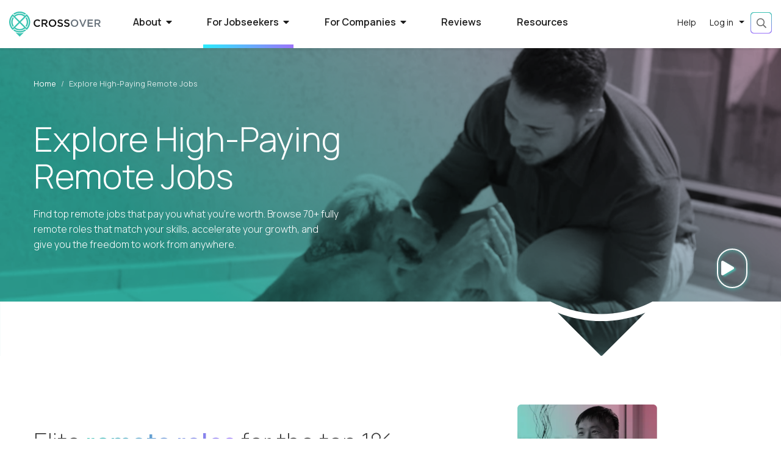

--- FILE ---
content_type: text/html;charset=UTF-8
request_url: https://www.crossover.com/job-roles/software-engineering/indonesia/city/jakarta/c-a0q2j000002ePxNAAU/upland-javascript-developer
body_size: 100005
content:
<!DOCTYPE html><html class="w-100 h-100" lang="en"><head><meta http-equiv="origin-trial" content="A7vZI3v+Gz7JfuRolKNM4Aff6zaGuT7X0mf3wtoZTnKv6497cVMnhy03KDqX7kBz/q/[base64]">
    <meta charset="utf-8">
    <title>Explore High Paying Remote Jobs | Crossover</title>
    <base href="/">
    <meta content="width=device-width, initial-scale=1" name="viewport">
    

    <link href="assets/img/favicon.ico" rel="icon" type="image/x-icon">
    <link href="https://fonts.gstatic.com" rel="preconnect">
    <style type="text/css">@font-face{font-family:'Manrope';font-style:normal;font-weight:200;font-display:swap;src:url(https://fonts.gstatic.com/s/manrope/v20/xn7gYHE41ni1AdIRggqxSvfedN62Zw.woff2) format('woff2');unicode-range:U+0460-052F, U+1C80-1C8A, U+20B4, U+2DE0-2DFF, U+A640-A69F, U+FE2E-FE2F;}@font-face{font-family:'Manrope';font-style:normal;font-weight:200;font-display:swap;src:url(https://fonts.gstatic.com/s/manrope/v20/xn7gYHE41ni1AdIRggOxSvfedN62Zw.woff2) format('woff2');unicode-range:U+0301, U+0400-045F, U+0490-0491, U+04B0-04B1, U+2116;}@font-face{font-family:'Manrope';font-style:normal;font-weight:200;font-display:swap;src:url(https://fonts.gstatic.com/s/manrope/v20/xn7gYHE41ni1AdIRggSxSvfedN62Zw.woff2) format('woff2');unicode-range:U+0370-0377, U+037A-037F, U+0384-038A, U+038C, U+038E-03A1, U+03A3-03FF;}@font-face{font-family:'Manrope';font-style:normal;font-weight:200;font-display:swap;src:url(https://fonts.gstatic.com/s/manrope/v20/xn7gYHE41ni1AdIRggixSvfedN62Zw.woff2) format('woff2');unicode-range:U+0102-0103, U+0110-0111, U+0128-0129, U+0168-0169, U+01A0-01A1, U+01AF-01B0, U+0300-0301, U+0303-0304, U+0308-0309, U+0323, U+0329, U+1EA0-1EF9, U+20AB;}@font-face{font-family:'Manrope';font-style:normal;font-weight:200;font-display:swap;src:url(https://fonts.gstatic.com/s/manrope/v20/xn7gYHE41ni1AdIRggmxSvfedN62Zw.woff2) format('woff2');unicode-range:U+0100-02BA, U+02BD-02C5, U+02C7-02CC, U+02CE-02D7, U+02DD-02FF, U+0304, U+0308, U+0329, U+1D00-1DBF, U+1E00-1E9F, U+1EF2-1EFF, U+2020, U+20A0-20AB, U+20AD-20C0, U+2113, U+2C60-2C7F, U+A720-A7FF;}@font-face{font-family:'Manrope';font-style:normal;font-weight:200;font-display:swap;src:url(https://fonts.gstatic.com/s/manrope/v20/xn7gYHE41ni1AdIRggexSvfedN4.woff2) format('woff2');unicode-range:U+0000-00FF, U+0131, U+0152-0153, U+02BB-02BC, U+02C6, U+02DA, U+02DC, U+0304, U+0308, U+0329, U+2000-206F, U+20AC, U+2122, U+2191, U+2193, U+2212, U+2215, U+FEFF, U+FFFD;}@font-face{font-family:'Manrope';font-style:normal;font-weight:300;font-display:swap;src:url(https://fonts.gstatic.com/s/manrope/v20/xn7gYHE41ni1AdIRggqxSvfedN62Zw.woff2) format('woff2');unicode-range:U+0460-052F, U+1C80-1C8A, U+20B4, U+2DE0-2DFF, U+A640-A69F, U+FE2E-FE2F;}@font-face{font-family:'Manrope';font-style:normal;font-weight:300;font-display:swap;src:url(https://fonts.gstatic.com/s/manrope/v20/xn7gYHE41ni1AdIRggOxSvfedN62Zw.woff2) format('woff2');unicode-range:U+0301, U+0400-045F, U+0490-0491, U+04B0-04B1, U+2116;}@font-face{font-family:'Manrope';font-style:normal;font-weight:300;font-display:swap;src:url(https://fonts.gstatic.com/s/manrope/v20/xn7gYHE41ni1AdIRggSxSvfedN62Zw.woff2) format('woff2');unicode-range:U+0370-0377, U+037A-037F, U+0384-038A, U+038C, U+038E-03A1, U+03A3-03FF;}@font-face{font-family:'Manrope';font-style:normal;font-weight:300;font-display:swap;src:url(https://fonts.gstatic.com/s/manrope/v20/xn7gYHE41ni1AdIRggixSvfedN62Zw.woff2) format('woff2');unicode-range:U+0102-0103, U+0110-0111, U+0128-0129, U+0168-0169, U+01A0-01A1, U+01AF-01B0, U+0300-0301, U+0303-0304, U+0308-0309, U+0323, U+0329, U+1EA0-1EF9, U+20AB;}@font-face{font-family:'Manrope';font-style:normal;font-weight:300;font-display:swap;src:url(https://fonts.gstatic.com/s/manrope/v20/xn7gYHE41ni1AdIRggmxSvfedN62Zw.woff2) format('woff2');unicode-range:U+0100-02BA, U+02BD-02C5, U+02C7-02CC, U+02CE-02D7, U+02DD-02FF, U+0304, U+0308, U+0329, U+1D00-1DBF, U+1E00-1E9F, U+1EF2-1EFF, U+2020, U+20A0-20AB, U+20AD-20C0, U+2113, U+2C60-2C7F, U+A720-A7FF;}@font-face{font-family:'Manrope';font-style:normal;font-weight:300;font-display:swap;src:url(https://fonts.gstatic.com/s/manrope/v20/xn7gYHE41ni1AdIRggexSvfedN4.woff2) format('woff2');unicode-range:U+0000-00FF, U+0131, U+0152-0153, U+02BB-02BC, U+02C6, U+02DA, U+02DC, U+0304, U+0308, U+0329, U+2000-206F, U+20AC, U+2122, U+2191, U+2193, U+2212, U+2215, U+FEFF, U+FFFD;}@font-face{font-family:'Manrope';font-style:normal;font-weight:400;font-display:swap;src:url(https://fonts.gstatic.com/s/manrope/v20/xn7gYHE41ni1AdIRggqxSvfedN62Zw.woff2) format('woff2');unicode-range:U+0460-052F, U+1C80-1C8A, U+20B4, U+2DE0-2DFF, U+A640-A69F, U+FE2E-FE2F;}@font-face{font-family:'Manrope';font-style:normal;font-weight:400;font-display:swap;src:url(https://fonts.gstatic.com/s/manrope/v20/xn7gYHE41ni1AdIRggOxSvfedN62Zw.woff2) format('woff2');unicode-range:U+0301, U+0400-045F, U+0490-0491, U+04B0-04B1, U+2116;}@font-face{font-family:'Manrope';font-style:normal;font-weight:400;font-display:swap;src:url(https://fonts.gstatic.com/s/manrope/v20/xn7gYHE41ni1AdIRggSxSvfedN62Zw.woff2) format('woff2');unicode-range:U+0370-0377, U+037A-037F, U+0384-038A, U+038C, U+038E-03A1, U+03A3-03FF;}@font-face{font-family:'Manrope';font-style:normal;font-weight:400;font-display:swap;src:url(https://fonts.gstatic.com/s/manrope/v20/xn7gYHE41ni1AdIRggixSvfedN62Zw.woff2) format('woff2');unicode-range:U+0102-0103, U+0110-0111, U+0128-0129, U+0168-0169, U+01A0-01A1, U+01AF-01B0, U+0300-0301, U+0303-0304, U+0308-0309, U+0323, U+0329, U+1EA0-1EF9, U+20AB;}@font-face{font-family:'Manrope';font-style:normal;font-weight:400;font-display:swap;src:url(https://fonts.gstatic.com/s/manrope/v20/xn7gYHE41ni1AdIRggmxSvfedN62Zw.woff2) format('woff2');unicode-range:U+0100-02BA, U+02BD-02C5, U+02C7-02CC, U+02CE-02D7, U+02DD-02FF, U+0304, U+0308, U+0329, U+1D00-1DBF, U+1E00-1E9F, U+1EF2-1EFF, U+2020, U+20A0-20AB, U+20AD-20C0, U+2113, U+2C60-2C7F, U+A720-A7FF;}@font-face{font-family:'Manrope';font-style:normal;font-weight:400;font-display:swap;src:url(https://fonts.gstatic.com/s/manrope/v20/xn7gYHE41ni1AdIRggexSvfedN4.woff2) format('woff2');unicode-range:U+0000-00FF, U+0131, U+0152-0153, U+02BB-02BC, U+02C6, U+02DA, U+02DC, U+0304, U+0308, U+0329, U+2000-206F, U+20AC, U+2122, U+2191, U+2193, U+2212, U+2215, U+FEFF, U+FFFD;}@font-face{font-family:'Manrope';font-style:normal;font-weight:500;font-display:swap;src:url(https://fonts.gstatic.com/s/manrope/v20/xn7gYHE41ni1AdIRggqxSvfedN62Zw.woff2) format('woff2');unicode-range:U+0460-052F, U+1C80-1C8A, U+20B4, U+2DE0-2DFF, U+A640-A69F, U+FE2E-FE2F;}@font-face{font-family:'Manrope';font-style:normal;font-weight:500;font-display:swap;src:url(https://fonts.gstatic.com/s/manrope/v20/xn7gYHE41ni1AdIRggOxSvfedN62Zw.woff2) format('woff2');unicode-range:U+0301, U+0400-045F, U+0490-0491, U+04B0-04B1, U+2116;}@font-face{font-family:'Manrope';font-style:normal;font-weight:500;font-display:swap;src:url(https://fonts.gstatic.com/s/manrope/v20/xn7gYHE41ni1AdIRggSxSvfedN62Zw.woff2) format('woff2');unicode-range:U+0370-0377, U+037A-037F, U+0384-038A, U+038C, U+038E-03A1, U+03A3-03FF;}@font-face{font-family:'Manrope';font-style:normal;font-weight:500;font-display:swap;src:url(https://fonts.gstatic.com/s/manrope/v20/xn7gYHE41ni1AdIRggixSvfedN62Zw.woff2) format('woff2');unicode-range:U+0102-0103, U+0110-0111, U+0128-0129, U+0168-0169, U+01A0-01A1, U+01AF-01B0, U+0300-0301, U+0303-0304, U+0308-0309, U+0323, U+0329, U+1EA0-1EF9, U+20AB;}@font-face{font-family:'Manrope';font-style:normal;font-weight:500;font-display:swap;src:url(https://fonts.gstatic.com/s/manrope/v20/xn7gYHE41ni1AdIRggmxSvfedN62Zw.woff2) format('woff2');unicode-range:U+0100-02BA, U+02BD-02C5, U+02C7-02CC, U+02CE-02D7, U+02DD-02FF, U+0304, U+0308, U+0329, U+1D00-1DBF, U+1E00-1E9F, U+1EF2-1EFF, U+2020, U+20A0-20AB, U+20AD-20C0, U+2113, U+2C60-2C7F, U+A720-A7FF;}@font-face{font-family:'Manrope';font-style:normal;font-weight:500;font-display:swap;src:url(https://fonts.gstatic.com/s/manrope/v20/xn7gYHE41ni1AdIRggexSvfedN4.woff2) format('woff2');unicode-range:U+0000-00FF, U+0131, U+0152-0153, U+02BB-02BC, U+02C6, U+02DA, U+02DC, U+0304, U+0308, U+0329, U+2000-206F, U+20AC, U+2122, U+2191, U+2193, U+2212, U+2215, U+FEFF, U+FFFD;}@font-face{font-family:'Manrope';font-style:normal;font-weight:600;font-display:swap;src:url(https://fonts.gstatic.com/s/manrope/v20/xn7gYHE41ni1AdIRggqxSvfedN62Zw.woff2) format('woff2');unicode-range:U+0460-052F, U+1C80-1C8A, U+20B4, U+2DE0-2DFF, U+A640-A69F, U+FE2E-FE2F;}@font-face{font-family:'Manrope';font-style:normal;font-weight:600;font-display:swap;src:url(https://fonts.gstatic.com/s/manrope/v20/xn7gYHE41ni1AdIRggOxSvfedN62Zw.woff2) format('woff2');unicode-range:U+0301, U+0400-045F, U+0490-0491, U+04B0-04B1, U+2116;}@font-face{font-family:'Manrope';font-style:normal;font-weight:600;font-display:swap;src:url(https://fonts.gstatic.com/s/manrope/v20/xn7gYHE41ni1AdIRggSxSvfedN62Zw.woff2) format('woff2');unicode-range:U+0370-0377, U+037A-037F, U+0384-038A, U+038C, U+038E-03A1, U+03A3-03FF;}@font-face{font-family:'Manrope';font-style:normal;font-weight:600;font-display:swap;src:url(https://fonts.gstatic.com/s/manrope/v20/xn7gYHE41ni1AdIRggixSvfedN62Zw.woff2) format('woff2');unicode-range:U+0102-0103, U+0110-0111, U+0128-0129, U+0168-0169, U+01A0-01A1, U+01AF-01B0, U+0300-0301, U+0303-0304, U+0308-0309, U+0323, U+0329, U+1EA0-1EF9, U+20AB;}@font-face{font-family:'Manrope';font-style:normal;font-weight:600;font-display:swap;src:url(https://fonts.gstatic.com/s/manrope/v20/xn7gYHE41ni1AdIRggmxSvfedN62Zw.woff2) format('woff2');unicode-range:U+0100-02BA, U+02BD-02C5, U+02C7-02CC, U+02CE-02D7, U+02DD-02FF, U+0304, U+0308, U+0329, U+1D00-1DBF, U+1E00-1E9F, U+1EF2-1EFF, U+2020, U+20A0-20AB, U+20AD-20C0, U+2113, U+2C60-2C7F, U+A720-A7FF;}@font-face{font-family:'Manrope';font-style:normal;font-weight:600;font-display:swap;src:url(https://fonts.gstatic.com/s/manrope/v20/xn7gYHE41ni1AdIRggexSvfedN4.woff2) format('woff2');unicode-range:U+0000-00FF, U+0131, U+0152-0153, U+02BB-02BC, U+02C6, U+02DA, U+02DC, U+0304, U+0308, U+0329, U+2000-206F, U+20AC, U+2122, U+2191, U+2193, U+2212, U+2215, U+FEFF, U+FFFD;}@font-face{font-family:'Manrope';font-style:normal;font-weight:700;font-display:swap;src:url(https://fonts.gstatic.com/s/manrope/v20/xn7gYHE41ni1AdIRggqxSvfedN62Zw.woff2) format('woff2');unicode-range:U+0460-052F, U+1C80-1C8A, U+20B4, U+2DE0-2DFF, U+A640-A69F, U+FE2E-FE2F;}@font-face{font-family:'Manrope';font-style:normal;font-weight:700;font-display:swap;src:url(https://fonts.gstatic.com/s/manrope/v20/xn7gYHE41ni1AdIRggOxSvfedN62Zw.woff2) format('woff2');unicode-range:U+0301, U+0400-045F, U+0490-0491, U+04B0-04B1, U+2116;}@font-face{font-family:'Manrope';font-style:normal;font-weight:700;font-display:swap;src:url(https://fonts.gstatic.com/s/manrope/v20/xn7gYHE41ni1AdIRggSxSvfedN62Zw.woff2) format('woff2');unicode-range:U+0370-0377, U+037A-037F, U+0384-038A, U+038C, U+038E-03A1, U+03A3-03FF;}@font-face{font-family:'Manrope';font-style:normal;font-weight:700;font-display:swap;src:url(https://fonts.gstatic.com/s/manrope/v20/xn7gYHE41ni1AdIRggixSvfedN62Zw.woff2) format('woff2');unicode-range:U+0102-0103, U+0110-0111, U+0128-0129, U+0168-0169, U+01A0-01A1, U+01AF-01B0, U+0300-0301, U+0303-0304, U+0308-0309, U+0323, U+0329, U+1EA0-1EF9, U+20AB;}@font-face{font-family:'Manrope';font-style:normal;font-weight:700;font-display:swap;src:url(https://fonts.gstatic.com/s/manrope/v20/xn7gYHE41ni1AdIRggmxSvfedN62Zw.woff2) format('woff2');unicode-range:U+0100-02BA, U+02BD-02C5, U+02C7-02CC, U+02CE-02D7, U+02DD-02FF, U+0304, U+0308, U+0329, U+1D00-1DBF, U+1E00-1E9F, U+1EF2-1EFF, U+2020, U+20A0-20AB, U+20AD-20C0, U+2113, U+2C60-2C7F, U+A720-A7FF;}@font-face{font-family:'Manrope';font-style:normal;font-weight:700;font-display:swap;src:url(https://fonts.gstatic.com/s/manrope/v20/xn7gYHE41ni1AdIRggexSvfedN4.woff2) format('woff2');unicode-range:U+0000-00FF, U+0131, U+0152-0153, U+02BB-02BC, U+02C6, U+02DA, U+02DC, U+0304, U+0308, U+0329, U+2000-206F, U+20AC, U+2122, U+2191, U+2193, U+2212, U+2215, U+FEFF, U+FFFD;}</style>
    <!-- Google Tag Manager -->
    
    <!-- End Google Tag Manager -->
    <script type="application/ld+json">
      {
        "@context": "https://schema.org",
        "@type": "Organization",
        "name": "Crossover",
        "alternateName": "Crossover for Work, Crossover4work",
        "url": "https://www.crossover.com/",
        "logo": "https://www.crossover.com/assets/img/crossover-logo.svg",
        "email": "support@crossover.com",
        "foundingDate": "2014",
        "foundingLocation": "Austin, TX",
        "legalName": "Crossover Markets, Inc.",
        "numberOfEmployees": "1000+",
        "description": "Crossover is a recruitment company that specializes in 100% remote jobs and aims to hire top talent across multiple job functions for its partner organizations. Crossover uses a variety of tests to identify high performers. These tests are based on research on the factors that correlate with high performance. The hiring process at Crossover is smooth and usually takes around a week from the application to a final offer.Compensation at Crossover ranges from 30,000$ to over 400,000$ per annum depending on the job roles.",
        "sameAs": [
          "https://www.facebook.com/crossoverforwork",
          "https://twitter.com/Crossover4Work",
          "https://www.instagram.com/crossover4work/",
          "https://www.linkedin.com/company/crossover",
          "https://www.youtube.com/channel/UCX-MFXt7RGpMfEokoi0Dvyw",
          "https://www.crossover.com/",
          "https://www.glassdoor.com/Overview/Working-at-Crossover-for-Work-EI_IE1041838.11,29.htm",
          "https://www.indeed.com/cmp/Crossover"
        ],
        "interactionStatistic": [
          {
            "@type": "InteractionCounter",
            "interactionType": "https://schema.org/LikeAction",
            "url": "https://web.facebook.com/crossoverforwork/",
            "userInteractionCount": 621931
          },
          {
            "@type": "InteractionCounter",
            "interactionType": "https://schema.org/FollowAction",
            "url": "https://www.linkedin.com/company/crossover/",
            "userInteractionCount": 4912281
          }
        ]
      }
    </script>
    <script type="application/ld+json">
      {
        "@context": "https://schema.org/",
        "@type": "WebSite",
        "name": "Crossover",
        "alternateName": "Crossover for work",
        "url": "https://www.crossover.com",
        "mainEntity": {
          "@type": "Organization",
          "name": "Crossover",
          "alternateName": "Crossover for Work, Crossover4work",
          "url": "https://www.crossover.com/"
        },
        "potentialAction": {
          "@type": "SearchAction",
          "target": "https://www.crossover.com/jobs?search={search_term_string}",
          "query-input": "required name=search_term_string"
        }
      }
    </script>
    <link rel="manifest" href="manifest.webmanifest">
    <meta name="theme-color" content="#1976d2">
    <link rel="preconnect" href="https://cookie-cdn.cookiepro.com">
    <link rel="preconnect" href="https://analytics.google.com">
    <link rel="preconnect" href="https://assets-us-01.kc-usercontent.com">
    <link rel="preconnect" href="https://www.googletagmanager.com">
    <link rel="preconnect" href="https://kit.fontawesome.com">
    <link rel="preconnect" href="https://ka-p.fontawesome.com">
    <link rel="preload" href="https://fonts.gstatic.com/s/manrope/v15/xn7gYHE41ni1AdIRggexSvfedN4.woff2" as="font" type="font/woff2" crossorigin="anonymous">
    <link rel="preload" href="https://ka-p.fontawesome.com/releases/v5.15.4/webfonts/pro-fa-regular-400-5.0.0.woff2" as="font" type="font/woff2" crossorigin="anonymous">
    <link rel="preload" href="https://ka-p.fontawesome.com/releases/v5.15.4/webfonts/pro-fa-light-300-5.0.0.woff2" as="font" type="font/woff2" crossorigin="anonymous">
    <link rel="preload" href="
https://ka-p.fontawesome.com/releases/v5.15.4/webfonts/pro-fa-brands-400-5.8.1.woff2" as="font" type="font/woff2" crossorigin="anonymous">
    <link rel="preload" href="https://ka-p.fontawesome.com/releases/v5.15.4/webfonts/pro-fa-brands-400-5.8.2.woff2" as="font" type="font/woff2" crossorigin="anonymous">
    <link rel="preload" href="https://ka-p.fontawesome.com/releases/v5.15.4/webfonts/pro-fa-solid-900-5.0.0.woff2" as="font" type="font/woff2" crossorigin="anonymous">
    <link rel="preload" href="https://ka-p.fontawesome.com/releases/v5.15.4/webfonts/pro-fa-brands-400-5.0.0.woff2" as="font" type="font/woff2" crossorigin="anonymous">
    <link rel="preload" href="https://ka-p.fontawesome.com/releases/v5.15.4/webfonts/pro-fa-solid-900-5.10.2.woff2" as="font" type="font/woff2" crossorigin="anonymous">
    <link rel="preload" href="https://ka-p.fontawesome.com/releases/v5.15.4/webfonts/pro-fa-solid-900-5.11.1.woff2" as="font" type="font/woff2" crossorigin="anonymous">
    <link rel="preload" href="
https://ka-p.fontawesome.com/releases/v5.15.4/webfonts/pro-fa-solid-900-5.12.1.woff2" as="font" type="font/woff2" crossorigin="anonymous">
    <link rel="preload" href="https://ka-p.fontawesome.com/releases/v5.15.4/webfonts/pro-fa-solid-900-5.0.1.woff2" as="font" type="font/woff2" crossorigin="anonymous">
    <link rel="preload" href="https://ka-p.fontawesome.com/releases/v5.15.4/webfonts/pro-fa-solid-900-5.0.11.woff2" as="font" type="font/woff2" crossorigin="anonymous">
  <style>script{display:none!important}@charset "UTF-8";script{display:none!important}*,*:before,*:after{box-sizing:border-box}html{font-family:sans-serif;line-height:1.15;-webkit-text-size-adjust:100%;-webkit-tap-highlight-color:rgba(0,0,0,0)}body{margin:0;font-family:var(--bs-font-sans-serif);font-size:1rem;font-weight:400;line-height:1.5;color:#212529;text-align:left;background-color:#fff}.w-100{width:100%!important}.h-100{height:100%!important}html,body{-webkit-overflow-scrolling:touch;margin:0;color:#1e1e1e;font-family:Manrope;line-height:1.6}</style><link rel="stylesheet" href="styles.a6110c3f5d479e8a.css" media="all" onload="this.media='all'"><noscript><link rel="stylesheet" href="styles.a6110c3f5d479e8a.css"></noscript><style type="text/css"></style><style>.background-image[_ngcontent-app-root-c539]{background-image:url(/assets/img/auth/xo-auth-screen-background.jpg);background-repeat:no-repeat;background-size:cover;background-position:center center;background-attachment:fixed}.background-image[_ngcontent-app-root-c539]:before{content:"";position:absolute;top:0;left:0;width:100%;height:100%;background:linear-gradient(327.38deg,#000000 0%,#152938 100%);opacity:.9}</style><link rel="canonical" href="https://www.crossover.com/job-roles"><link rel="preconnect" href="https://profile-api.crossover.com"><link rel="preconnect" href="https://kontent-proxy.crossover.com"><style>.loader[_ngcontent-app-root-c384]{padding:30vh 0}.loader.with-overlay[_ngcontent-app-root-c384]{position:fixed;width:100%;height:100vh;top:0;background:rgba(255,255,255,.6);z-index:2;left:0}</style><style>.pipeline[_ngcontent-app-root-c566]{background-position:center center;background-attachment:fixed;background-size:cover;padding-bottom:200px;margin-bottom:-150px;overflow:hidden}.pipeline[_ngcontent-app-root-c566]:before{content:"";position:absolute;width:100%;height:100%;background:#3bc4b2;background:linear-gradient(180deg,#3bc4b2 0%,#6443e1 100%);mix-blend-mode:multiply;top:0;z-index:0;left:0}.pipeline.services[_ngcontent-app-root-c566]:before, .pipeline.finance[_ngcontent-app-root-c566]:before{background:linear-gradient(180deg,#3bc4b2 0%,#33658a 100%)}.pipeline.product[_ngcontent-app-root-c566]:before, .pipeline.business_operations[_ngcontent-app-root-c566]:before{background:linear-gradient(180deg,#3bc4b2 0%,#123b35 100%)}.pipeline.marketing[_ngcontent-app-root-c566]:before, .pipeline.sales[_ngcontent-app-root-c566]:before{background:linear-gradient(180deg,#3bc4b2 0%,#cc0077 100%)}.pipeline.executive_leadership[_ngcontent-app-root-c566]:before, .pipeline.education[_ngcontent-app-root-c566]:before{background:linear-gradient(180deg,#3bc4b2 0%,#241538 100%)}.pipeline-header[_ngcontent-app-root-c566]{z-index:1;color:#fff;position:relative;padding-top:30px;padding-bottom:30px}.pipeline-header[_ngcontent-app-root-c566]   .breadcrumb[_ngcontent-app-root-c566]{font-size:.87rem;color:#fff}.pipeline-header[_ngcontent-app-root-c566]   .breadcrumb-item[_ngcontent-app-root-c566]:before{color:#fff}.pipeline-header[_ngcontent-app-root-c566]   .breadcrumb-item[_ngcontent-app-root-c566]   *[_ngcontent-app-root-c566]{color:#fff}.pipeline-header[_ngcontent-app-root-c566]   .breadcrumb-item[_ngcontent-app-root-c566]   *[_ngcontent-app-root-c566]:hover{color:#fff;text-decoration:none}.pipeline-header[_ngcontent-app-root-c566]   .breadcrumb-item.active[_ngcontent-app-root-c566]{color:#fff;opacity:.9}.pipeline-header-content[_ngcontent-app-root-c566]{display:flex;gap:30px;justify-content:space-between;align-items:center}.pipeline-header-content[_ngcontent-app-root-c566]   .title[_ngcontent-app-root-c566]{font-weight:300;line-height:1.3;margin:20px 0}.pipeline-header-content[_ngcontent-app-root-c566]   .title[_ngcontent-app-root-c566]   .name[_ngcontent-app-root-c566]{display:block;font-weight:500}.pipeline-header-content[_ngcontent-app-root-c566]   .title[_ngcontent-app-root-c566]   .salary[_ngcontent-app-root-c566]{display:flex;flex-wrap:wrap;align-items:center;gap:10px;font-size:75%}.pipeline-header-content[_ngcontent-app-root-c566]   .notactive-status[_ngcontent-app-root-c566]{background-color:#dc3545;color:#fff;padding:5px 10px;border-radius:2px}.pipeline-header-content[_ngcontent-app-root-c566]   .notactive-status[_ngcontent-app-root-c566]   .link[_ngcontent-app-root-c566]{color:#fff}.pipeline-header-content[_ngcontent-app-root-c566]   .notactive-status[_ngcontent-app-root-c566]   .link[_ngcontent-app-root-c566]:hover{color:#3bc4b2}@media only screen and (max-width: 768px){.pipeline-header-content[_ngcontent-app-root-c566]{flex-direction:column;align-items:start}.pipeline-header-content[_ngcontent-app-root-c566]   .name[_ngcontent-app-root-c566]{font-size:2rem}}.pipeline-info[_ngcontent-app-root-c566]{z-index:1;position:relative;padding-bottom:30px}.pipeline-body[_ngcontent-app-root-c566]{display:flex;gap:30px}.pipeline-body-content[_ngcontent-app-root-c566]{flex-grow:1;background:#ffffff;border-radius:10px;padding:20px;min-width:60%}.pipeline-body-sidebar[_ngcontent-app-root-c566]{flex-grow:1;min-width:30%}.pipeline-body-sidebar-content[_ngcontent-app-root-c566]{position:sticky;top:90px}.pipeline-body-sidebar-content[_ngcontent-app-root-c566]   .sidebar-pod[_ngcontent-app-root-c566]{background:#ffffff;padding:15px 20px;border-radius:10px}.pipeline-body-sidebar-content[_ngcontent-app-root-c566]   .sidebar-pod[_ngcontent-app-root-c566]   .socialshare[_ngcontent-app-root-c566]{margin-bottom:15px}.pipeline-body-sidebar-content[_ngcontent-app-root-c566]   .sidebar-pod[_ngcontent-app-root-c566]   .title[_ngcontent-app-root-c566]{font-size:1.1rem;margin-bottom:10px;color:#363636;font-weight:600}.pipeline-body-sidebar-content[_ngcontent-app-root-c566]   .sidebar-pod[_ngcontent-app-root-c566]   .quicklinks[_ngcontent-app-root-c566]{margin-top:10px}.pipeline-body-sidebar-content[_ngcontent-app-root-c566]   .sidebar-pod[_ngcontent-app-root-c566]   .quicklinks[_ngcontent-app-root-c566]   .title[_ngcontent-app-root-c566]{margin-bottom:5px}.pipeline-body-sidebar-content[_ngcontent-app-root-c566]   .sidebar-pod[_ngcontent-app-root-c566]   .quicklinks-link[_ngcontent-app-root-c566]{font-size:1rem;color:#666;cursor:pointer;margin-top:5px;display:inline-block}.pipeline-body-sidebar-content[_ngcontent-app-root-c566]   .sidebar-pod[_ngcontent-app-root-c566]   .quicklinks-link[_ngcontent-app-root-c566]   .fal[_ngcontent-app-root-c566]{color:#3bc4b2;transition:all .5s ease;opacity:0}.pipeline-body-sidebar-content[_ngcontent-app-root-c566]   .sidebar-pod[_ngcontent-app-root-c566]   .quicklinks-link[_ngcontent-app-root-c566]:hover{color:#363636}.pipeline-body-sidebar-content[_ngcontent-app-root-c566]   .sidebar-pod[_ngcontent-app-root-c566]   .quicklinks-link[_ngcontent-app-root-c566]:hover   .fal[_ngcontent-app-root-c566]{padding-left:10px;opacity:1}.pipeline-body-sidebar-content[_ngcontent-app-root-c566]   .sidebar-pod[_ngcontent-app-root-c566]   .pipelineBrand[_ngcontent-app-root-c566]{display:flex;gap:10px;font-size:.8rem;margin-bottom:15px;line-height:1.5;color:#666}.pipeline-body-sidebar-content[_ngcontent-app-root-c566]   .sidebar-pod[_ngcontent-app-root-c566]   .pipelineBrand[_ngcontent-app-root-c566]   .logo[_ngcontent-app-root-c566]{display:flex;padding-right:10px;border-right:1px solid #cfcece;align-items:center}.pipeline-body-sidebar-content[_ngcontent-app-root-c566]   .sidebar-pod[_ngcontent-app-root-c566]   .pipelineBrand[_ngcontent-app-root-c566]   .logo[_ngcontent-app-root-c566]   .image[_ngcontent-app-root-c566]{width:100px;height:auto}.pipeline-body-sidebar-content[_ngcontent-app-root-c566]   .sidebar-pod[_ngcontent-app-root-c566]   .pipelineBrand[_ngcontent-app-root-c566]   .description[_ngcontent-app-root-c566]{display:-webkit-box;-webkit-line-clamp:3;-webkit-box-orient:vertical;overflow:hidden;margin-bottom:2px}.pipeline-body-sidebar-content[_ngcontent-app-root-c566]   .sidebar-pod[_ngcontent-app-root-c566]   .pipelineBrand[_ngcontent-app-root-c566]   .quicklinks-link[_ngcontent-app-root-c566]{color:#3bc4b2;font-size:.8rem;text-align:right;width:100%;text-transform:uppercase;letter-spacing:.5px;margin-top:2px}.pipeline-body-sidebar-content[_ngcontent-app-root-c566]   .sidebar-pod[_ngcontent-app-root-c566]   .pipelineBrand[_ngcontent-app-root-c566]   .quicklinks-link[_ngcontent-app-root-c566]   .fal[_ngcontent-app-root-c566]{color:#363636;opacity:1;margin-left:2px;margin-right:10px}.pipeline-body-sidebar-content[_ngcontent-app-root-c566]   .sidebar-pod[_ngcontent-app-root-c566]   .pipelineBrand[_ngcontent-app-root-c566]:hover{color:#363636}.pipeline-body-sidebar-content[_ngcontent-app-root-c566]   .sidebar-pod[_ngcontent-app-root-c566]   .pipelineBrand[_ngcontent-app-root-c566]:hover   .fal[_ngcontent-app-root-c566]{color:#3bc4b2!important;margin-right:0!important;padding-left:10px}.pipeline-body-sidebar-content[_ngcontent-app-root-c566]   .review-title[_ngcontent-app-root-c566]{font-size:1.1rem;margin:25px 0 10px;color:#fff}.pipeline-body-sidebar-content[_ngcontent-app-root-c566]   .morereviews[_ngcontent-app-root-c566]{text-align:right}.pipeline-body-sidebar-content[_ngcontent-app-root-c566]   .morereviews-link[_ngcontent-app-root-c566]{text-transform:uppercase;letter-spacing:2px;color:#fff;font-size:.8rem;font-weight:500;cursor:pointer}.pipeline-body-sidebar-content[_ngcontent-app-root-c566]   .morereviews-link[_ngcontent-app-root-c566]   .fal[_ngcontent-app-root-c566]{color:#363636;transition:all .5s ease;margin-right:15px}.pipeline-body-sidebar-content[_ngcontent-app-root-c566]   .morereviews-link[_ngcontent-app-root-c566]:hover   .fal[_ngcontent-app-root-c566]{padding-left:15px;color:#fff;margin-right:0}@media only screen and (max-width: 992px){.pipeline-body[_ngcontent-app-root-c566]{flex-direction:column}.pipeline-body-content[_ngcontent-app-root-c566]{padding:20px 10px}.pipeline-body[_ngcontent-app-root-c566]   .title[_ngcontent-app-root-c566]{font-size:2rem}}.pipeline-reviews[_ngcontent-app-root-c566], .pipeline-similarjobs[_ngcontent-app-root-c566], .pipeline-moreinfo[_ngcontent-app-root-c566]{z-index:1;position:relative;padding:30px 0;color:#fff}.pipeline-reviews[_ngcontent-app-root-c566]   .heading[_ngcontent-app-root-c566], .pipeline-similarjobs[_ngcontent-app-root-c566]   .heading[_ngcontent-app-root-c566], .pipeline-moreinfo[_ngcontent-app-root-c566]   .heading[_ngcontent-app-root-c566]{font-size:1rem;text-transform:uppercase;letter-spacing:4px}.pipeline-reviews[_ngcontent-app-root-c566]   .title[_ngcontent-app-root-c566], .pipeline-similarjobs[_ngcontent-app-root-c566]   .title[_ngcontent-app-root-c566], .pipeline-moreinfo[_ngcontent-app-root-c566]   .title[_ngcontent-app-root-c566]{font-size:2.5rem;line-height:1.4;margin-bottom:10px;font-weight:200}@media only screen and (max-width: 768px){.pipeline-reviews[_ngcontent-app-root-c566]   .title[_ngcontent-app-root-c566], .pipeline-similarjobs[_ngcontent-app-root-c566]   .title[_ngcontent-app-root-c566], .pipeline-moreinfo[_ngcontent-app-root-c566]   .title[_ngcontent-app-root-c566]{font-size:2rem}}.pipeline-reviews-header[_ngcontent-app-root-c566]{display:flex;align-items:center;justify-content:space-between}.pipeline-reviews[_ngcontent-app-root-c566]   .catlink[_ngcontent-app-root-c566]{font-size:1rem;text-transform:uppercase;color:#fff;cursor:pointer;display:inline-block;font-weight:500;letter-spacing:4px}.pipeline-reviews[_ngcontent-app-root-c566]   .catlink[_ngcontent-app-root-c566]   .fal[_ngcontent-app-root-c566]{color:#3bc4b2;transition:all .5s ease;margin-right:10px}.pipeline-reviews[_ngcontent-app-root-c566]   .catlink[_ngcontent-app-root-c566]:hover{color:#3bc4b2}.pipeline-reviews[_ngcontent-app-root-c566]   .catlink[_ngcontent-app-root-c566]:hover   .fal[_ngcontent-app-root-c566]{padding-left:10px;margin-right:0;color:#fff}.pipeline-moreinfo-pod[_ngcontent-app-root-c566]{background:#ffffff;border-radius:10px;padding:25px 20px}@media only screen and (max-width: 768px){.pipeline-moreinfo-pod[_ngcontent-app-root-c566]{padding:15px 10px}}.pipeline-howitworks[_ngcontent-app-root-c566], .pipeline-whycrossover[_ngcontent-app-root-c566]{z-index:1;position:relative}.pipeline[_ngcontent-app-root-c566]   .apply-button[_ngcontent-app-root-c566]{display:inline-block;position:relative;color:#3bc4b2;padding:1rem 1.2rem;text-transform:uppercase;letter-spacing:3px;border-radius:5px;line-height:1.2rem;background-color:#fff;background-image:linear-gradient(to right,#29edfd 0%,#6443e1 50%,transparent 50%,transparent 100%);background-size:200% 100%;background-position:right bottom;transition:all .3s ease-out;white-space:nowrap}.pipeline[_ngcontent-app-root-c566]   .apply-button[_ngcontent-app-root-c566]   .fal[_ngcontent-app-root-c566]{color:#3bc4b2;transition:all .5s ease;font-size:1.1rem;margin-right:15px}.pipeline[_ngcontent-app-root-c566]   .apply-button[_ngcontent-app-root-c566]:hover{background-position:left bottom;color:#fff;text-decoration:none}.pipeline[_ngcontent-app-root-c566]   .apply-button[_ngcontent-app-root-c566]:hover   .fal[_ngcontent-app-root-c566]{padding-left:15px;color:#fff;margin-right:0}.pipeline-stickyHeader[_ngcontent-app-root-c566]{position:fixed;top:-100px;left:0;width:100%;padding:10px 0;background-color:#f6faff;z-index:1000;transition:top .3s ease;box-shadow:0 .125rem .25rem #00000013}.pipeline-stickyHeader[_ngcontent-app-root-c566]   .stickyItems[_ngcontent-app-root-c566]{display:flex;gap:20px;align-items:center}.pipeline-stickyHeader[_ngcontent-app-root-c566]   .stickyItems[_ngcontent-app-root-c566]   .logoimg[_ngcontent-app-root-c566]{width:50px;cursor:pointer}.pipeline-stickyHeader[_ngcontent-app-root-c566]   .stickyItems[_ngcontent-app-root-c566]   .info[_ngcontent-app-root-c566]   .title[_ngcontent-app-root-c566]{font-size:1.4rem;margin-bottom:10px}.pipeline-stickyHeader[_ngcontent-app-root-c566]   .stickyItems[_ngcontent-app-root-c566]   .info[_ngcontent-app-root-c566]   .title[_ngcontent-app-root-c566]   .feature-text[_ngcontent-app-root-c566]{background:linear-gradient(90deg,#3bc4b2 0%,#9c72fb 100%);background-clip:text;-webkit-background-clip:text;-webkit-text-fill-color:transparent;font-weight:600;margin-left:10px;margin-right:5px}.pipeline-stickyHeader[_ngcontent-app-root-c566]   .stickyItems[_ngcontent-app-root-c566]   .info[_ngcontent-app-root-c566]   .title[_ngcontent-app-root-c566]   .currency[_ngcontent-app-root-c566]{font-size:1.2rem}.pipeline-stickyHeader[_ngcontent-app-root-c566]   .stickyItems[_ngcontent-app-root-c566]   .info[_ngcontent-app-root-c566]   .infoChips[_ngcontent-app-root-c566]{gap:8px}.pipeline-stickyHeader[_ngcontent-app-root-c566]   .stickyItems[_ngcontent-app-root-c566]   .info[_ngcontent-app-root-c566]   .infoChips[_ngcontent-app-root-c566]   .chip[_ngcontent-app-root-c566]{border:.5px solid #666666;color:#666;padding:3px 8px}.pipeline-stickyHeader[_ngcontent-app-root-c566]   .stickyItems[_ngcontent-app-root-c566]   .apply[_ngcontent-app-root-c566]{margin-left:auto}.pipeline-stickyHeader[_ngcontent-app-root-c566]   .stickyItems[_ngcontent-app-root-c566]   .apply[_ngcontent-app-root-c566]   .apply-button[_ngcontent-app-root-c566]{color:#fff;background-color:#3bc4b2}.pipeline-stickyHeader[_ngcontent-app-root-c566]   .stickyItems[_ngcontent-app-root-c566]   .apply[_ngcontent-app-root-c566]   .apply-button[_ngcontent-app-root-c566]   .fal[_ngcontent-app-root-c566]{color:#fff}@media only screen and (max-width: 992px){.pipeline-stickyHeader[_ngcontent-app-root-c566]{padding:8px 0}.pipeline-stickyHeader[_ngcontent-app-root-c566]   .stickyItems[_ngcontent-app-root-c566]{gap:10px}.pipeline-stickyHeader[_ngcontent-app-root-c566]   .stickyItems[_ngcontent-app-root-c566]   .logoimg[_ngcontent-app-root-c566]{width:40px}.pipeline-stickyHeader[_ngcontent-app-root-c566]   .stickyItems[_ngcontent-app-root-c566]   .info[_ngcontent-app-root-c566]   .title[_ngcontent-app-root-c566]{font-size:1.2rem;margin-bottom:7px}.pipeline-stickyHeader[_ngcontent-app-root-c566]   .stickyItems[_ngcontent-app-root-c566]   .info[_ngcontent-app-root-c566]   .title[_ngcontent-app-root-c566]   .feature-text[_ngcontent-app-root-c566]{margin-left:5px}.pipeline-stickyHeader[_ngcontent-app-root-c566]   .stickyItems[_ngcontent-app-root-c566]   .info[_ngcontent-app-root-c566]   .title[_ngcontent-app-root-c566]   .currency[_ngcontent-app-root-c566]{font-size:1rem}.pipeline-stickyHeader[_ngcontent-app-root-c566]   .stickyItems[_ngcontent-app-root-c566]   .info[_ngcontent-app-root-c566]   .infoChips[_ngcontent-app-root-c566]{gap:5px;font-size:.7rem}.pipeline-stickyHeader[_ngcontent-app-root-c566]   .stickyItems[_ngcontent-app-root-c566]   .apply-button[_ngcontent-app-root-c566]{padding:.7rem .4rem;letter-spacing:2px}}@media only screen and (max-width: 576px){.pipeline-stickyHeader[_ngcontent-app-root-c566]   .apply-button[_ngcontent-app-root-c566]{padding:1rem!important;letter-spacing:3px!important}}</style><style>.mat-progress-spinner{display:block;position:relative;overflow:hidden}.mat-progress-spinner svg{position:absolute;transform:rotate(-90deg);top:0;left:0;transform-origin:center;overflow:visible}.mat-progress-spinner circle{fill:rgba(0,0,0,0);transition:stroke-dashoffset 225ms linear}.cdk-high-contrast-active .mat-progress-spinner circle{stroke:CanvasText}.mat-progress-spinner[mode=indeterminate] svg{animation:mat-progress-spinner-linear-rotate 2000ms linear infinite}.mat-progress-spinner[mode=indeterminate] circle{transition-property:stroke;animation-duration:4000ms;animation-timing-function:cubic-bezier(0.35, 0, 0.25, 1);animation-iteration-count:infinite}.mat-progress-spinner._mat-animation-noopable svg,.mat-progress-spinner._mat-animation-noopable circle{animation:none;transition:none}@keyframes mat-progress-spinner-linear-rotate{0%{transform:rotate(0deg)}100%{transform:rotate(360deg)}}@keyframes mat-progress-spinner-stroke-rotate-100{0%{stroke-dashoffset:268.606171575px;transform:rotate(0)}12.5%{stroke-dashoffset:56.5486677px;transform:rotate(0)}12.5001%{stroke-dashoffset:56.5486677px;transform:rotateX(180deg) rotate(72.5deg)}25%{stroke-dashoffset:268.606171575px;transform:rotateX(180deg) rotate(72.5deg)}25.0001%{stroke-dashoffset:268.606171575px;transform:rotate(270deg)}37.5%{stroke-dashoffset:56.5486677px;transform:rotate(270deg)}37.5001%{stroke-dashoffset:56.5486677px;transform:rotateX(180deg) rotate(161.5deg)}50%{stroke-dashoffset:268.606171575px;transform:rotateX(180deg) rotate(161.5deg)}50.0001%{stroke-dashoffset:268.606171575px;transform:rotate(180deg)}62.5%{stroke-dashoffset:56.5486677px;transform:rotate(180deg)}62.5001%{stroke-dashoffset:56.5486677px;transform:rotateX(180deg) rotate(251.5deg)}75%{stroke-dashoffset:268.606171575px;transform:rotateX(180deg) rotate(251.5deg)}75.0001%{stroke-dashoffset:268.606171575px;transform:rotate(90deg)}87.5%{stroke-dashoffset:56.5486677px;transform:rotate(90deg)}87.5001%{stroke-dashoffset:56.5486677px;transform:rotateX(180deg) rotate(341.5deg)}100%{stroke-dashoffset:268.606171575px;transform:rotateX(180deg) rotate(341.5deg)}}</style><style>nav.main-navigation[_ngcontent-app-root-c538]{padding:0;font-family:Manrope,sans-serif}nav.main-navigation[_ngcontent-app-root-c538]   .otherBtn[_ngcontent-app-root-c538]{cursor:pointer}nav.main-navigation[_ngcontent-app-root-c538]   .navbar-brand[_ngcontent-app-root-c538]{margin-right:1.5rem}nav.main-navigation[_ngcontent-app-root-c538]   .navbar-brand[_ngcontent-app-root-c538]   img[_ngcontent-app-root-c538]{width:150px}nav.main-navigation[_ngcontent-app-root-c538]   .dropdown-menu[_ngcontent-app-root-c538]{background-color:#1e1e1ef2;padding:0;color:#fff;border-radius:0;border:0;margin-top:0}nav.main-navigation[_ngcontent-app-root-c538]   .dropdown-menu.mega-menu[_ngcontent-app-root-c538]{width:100%}nav.main-navigation[_ngcontent-app-root-c538]   .nav-search[_ngcontent-app-root-c538]   .nav-search-link[_ngcontent-app-root-c538]{outline:none}nav.main-navigation[_ngcontent-app-root-c538]   .nav-search[_ngcontent-app-root-c538]   .nav-search-link[_ngcontent-app-root-c538]:focus{outline:none}nav.main-navigation[_ngcontent-app-root-c538]   .nav-search[_ngcontent-app-root-c538]   .gadientBorderContainer[_ngcontent-app-root-c538]{width:35px;height:35px;display:block;align-items:center;font-size:1rem;text-align:center;margin-top:-5px;border-radius:5px;background:linear-gradient(180deg,#3bc4b2 0%,#9c72fb 100%);position:relative;padding:0}nav.main-navigation[_ngcontent-app-root-c538]   .nav-search[_ngcontent-app-root-c538]   .gadientBorderContainer[_ngcontent-app-root-c538]   .menu-search-icon[_ngcontent-app-root-c538]{border:none;border-radius:5px;background-color:#fff;z-index:2;height:33px;width:33px;padding:10px 2px 6px;margin:1px;font-weight:400;font-size:1rem;color:#666}nav.main-navigation[_ngcontent-app-root-c538]   .nav-search[_ngcontent-app-root-c538]   .gadientBorderContainer[_ngcontent-app-root-c538]:hover{background:#3bc4b2}nav.main-navigation[_ngcontent-app-root-c538]   .nav-search[_ngcontent-app-root-c538]   .gadientBorderContainer[_ngcontent-app-root-c538]:hover   .menu-search-icon[_ngcontent-app-root-c538]{background:#3bc4b2;color:#fff}@media only screen and (max-width: 991.98px){nav.main-navigation[_ngcontent-app-root-c538]   .nav-search[_ngcontent-app-root-c538]   .gadientBorderContainer[_ngcontent-app-root-c538]{margin-top:10px;padding:0!important;width:32px;height:32px}nav.main-navigation[_ngcontent-app-root-c538]   .nav-search[_ngcontent-app-root-c538]   .gadientBorderContainer.nav-link[_ngcontent-app-root-c538]{padding:.5rem}nav.main-navigation[_ngcontent-app-root-c538]   .nav-search[_ngcontent-app-root-c538]   .gadientBorderContainer[_ngcontent-app-root-c538]   .menu-search-icon[_ngcontent-app-root-c538]{height:30px;width:30px;font-size:.9rem}}nav.main-navigation[_ngcontent-app-root-c538]   .secondary-menu.navbar-nav[_ngcontent-app-root-c538]   .nav-link[_ngcontent-app-root-c538]{color:#1e1e1e;outline:none;border-bottom:6px solid transparent;transition:opacity .5s ease}nav.main-navigation[_ngcontent-app-root-c538]   .secondary-menu.navbar-nav[_ngcontent-app-root-c538]   .nav-link[_ngcontent-app-root-c538]:hover, nav.main-navigation[_ngcontent-app-root-c538]   .secondary-menu.navbar-nav[_ngcontent-app-root-c538]   .nav-link.active[_ngcontent-app-root-c538]{color:#1e1e1e;border-image:linear-gradient(90deg,#29edfd 0%,#9c72fb 100%);border-image-slice:1}nav.main-navigation[_ngcontent-app-root-c538]   .secondary-menu.navbar-nav[_ngcontent-app-root-c538]   .active[_ngcontent-app-root-c538]   .nav-link[_ngcontent-app-root-c538]{color:#fff;background-color:#3bc4b2}nav.main-navigation[_ngcontent-app-root-c538]   .secondary-menu[_ngcontent-app-root-c538]{font-size:14px}@media only screen and (max-width: 991.98px){nav.main-navigation[_ngcontent-app-root-c538]   .navbar-nav.primary-menu[_ngcontent-app-root-c538]{width:100%}nav.main-navigation[_ngcontent-app-root-c538]   .nav-login[_ngcontent-app-root-c538], nav.main-navigation[_ngcontent-app-root-c538]   .nav-search[_ngcontent-app-root-c538]{float:right}nav.main-navigation[_ngcontent-app-root-c538]   .navbar-toggler[_ngcontent-app-root-c538]{border:0;float:left;margin-top:16px;padding:0;margin-right:10px;font-size:20px;color:#1e1e1e}nav.main-navigation[_ngcontent-app-root-c538]   .nav-search[_ngcontent-app-root-c538]   .nav-link[_ngcontent-app-root-c538]{padding:1rem .5rem}nav.main-navigation[_ngcontent-app-root-c538]   .nav-login[_ngcontent-app-root-c538]   .nav-link[_ngcontent-app-root-c538]{padding:1.1rem .65rem}nav.main-navigation[_ngcontent-app-root-c538]   .nav-login[_ngcontent-app-root-c538]   .dropdown[_ngcontent-app-root-c538]{position:static}nav.main-navigation[_ngcontent-app-root-c538]   .nav-login[_ngcontent-app-root-c538]   .dropdown[_ngcontent-app-root-c538]   .dropdown-menu[_ngcontent-app-root-c538]{left:auto;right:15px}nav.main-navigation[_ngcontent-app-root-c538]   .nav-login.user-menu[_ngcontent-app-root-c538]   .nav-link[_ngcontent-app-root-c538]{padding:.5rem .65rem}nav.main-navigation[_ngcontent-app-root-c538]   .container-fluid[_ngcontent-app-root-c538]{display:block!important}nav.main-navigation[_ngcontent-app-root-c538]   .container-fluid[_ngcontent-app-root-c538]   .navbar-brand[_ngcontent-app-root-c538]{margin-top:3px;margin-bottom:3px;margin-right:.75rem}nav.main-navigation[_ngcontent-app-root-c538]   .container-fluid[_ngcontent-app-root-c538]   .navbar-collapse[_ngcontent-app-root-c538]{padding-bottom:10px}nav.main-navigation[_ngcontent-app-root-c538]   .container-fluid[_ngcontent-app-root-c538]   .secondary-menu.navbar-nav[_ngcontent-app-root-c538]   .nav-link[_ngcontent-app-root-c538]{font-size:1rem;border-bottom:none}nav.main-navigation[_ngcontent-app-root-c538]   .container-fluid[_ngcontent-app-root-c538]   .secondary-menu.navbar-nav[_ngcontent-app-root-c538]   .nav-link[_ngcontent-app-root-c538]:hover, nav.main-navigation[_ngcontent-app-root-c538]   .container-fluid[_ngcontent-app-root-c538]   .secondary-menu.navbar-nav[_ngcontent-app-root-c538]   .nav-link.active[_ngcontent-app-root-c538]{color:#3bc4b2;background-color:transparent}nav.main-navigation[_ngcontent-app-root-c538]   .container-fluid[_ngcontent-app-root-c538]   .secondary-menu.navbar-nav[_ngcontent-app-root-c538]   .active[_ngcontent-app-root-c538]   .nav-link[_ngcontent-app-root-c538]{color:#3bc4b2;background-color:transparent}}@media only screen and (max-width: 350px){nav.main-navigation[_ngcontent-app-root-c538]   .navbar-brand[_ngcontent-app-root-c538]{margin-right:.75rem}nav.main-navigation[_ngcontent-app-root-c538]   .navbar-brand[_ngcontent-app-root-c538]   img[_ngcontent-app-root-c538]{width:120px}nav.main-navigation[_ngcontent-app-root-c538]   .nav-search[_ngcontent-app-root-c538]   .nav-link[_ngcontent-app-root-c538]{padding:.8rem .5rem}nav.main-navigation[_ngcontent-app-root-c538]   .nav-login[_ngcontent-app-root-c538]   .nav-link[_ngcontent-app-root-c538]{padding:.9rem .65rem}nav.main-navigation[_ngcontent-app-root-c538]   .nav-login.user-menu[_ngcontent-app-root-c538]   .nav-link[_ngcontent-app-root-c538]{padding:.3rem .65rem}}@media only screen and (max-width: 299.98px){nav.main-navigation[_ngcontent-app-root-c538]   .navbar-brand[_ngcontent-app-root-c538]{margin-right:.5rem}nav.main-navigation[_ngcontent-app-root-c538]   .navbar-brand[_ngcontent-app-root-c538]   img[_ngcontent-app-root-c538]{width:110px}}nav.main-navigation[_ngcontent-app-root-c538]   .taking-test-message-wrap[_ngcontent-app-root-c538]   .assessment-actions[_ngcontent-app-root-c538]{margin-left:.5rem}nav.main-navigation[_ngcontent-app-root-c538]   .taking-test-message-wrap[_ngcontent-app-root-c538]   .assessment-actions[_ngcontent-app-root-c538]   .assessment-link[_ngcontent-app-root-c538]{color:#3bc4b2;text-decoration:none;font-size:.875rem}nav.main-navigation[_ngcontent-app-root-c538]   .taking-test-message-wrap[_ngcontent-app-root-c538]   .assessment-actions[_ngcontent-app-root-c538]   .assessment-link[_ngcontent-app-root-c538]:hover{color:#3bc4b2;text-decoration:none}nav.main-navigation[_ngcontent-app-root-c538]   .taking-test-message-wrap[_ngcontent-app-root-c538]   .assessment-actions[_ngcontent-app-root-c538]   .separator[_ngcontent-app-root-c538]{color:#6c757d;margin:0 .5rem}@media only screen and (min-width: 992px){nav.main-navigation[_ngcontent-app-root-c538]   .nav-link[_ngcontent-app-root-c538]{padding:1.5rem 1rem}nav.main-navigation[_ngcontent-app-root-c538]   .secondary-menu[_ngcontent-app-root-c538]   .nav-link[_ngcontent-app-root-c538]{padding:1.58rem .7rem}}</style><style>.mat-button .mat-button-focus-overlay,.mat-icon-button .mat-button-focus-overlay{opacity:0}.mat-button:hover:not(.mat-button-disabled) .mat-button-focus-overlay,.mat-stroked-button:hover:not(.mat-button-disabled) .mat-button-focus-overlay{opacity:.04}@media(hover: none){.mat-button:hover:not(.mat-button-disabled) .mat-button-focus-overlay,.mat-stroked-button:hover:not(.mat-button-disabled) .mat-button-focus-overlay{opacity:0}}.mat-button,.mat-icon-button,.mat-stroked-button,.mat-flat-button{box-sizing:border-box;position:relative;-webkit-user-select:none;user-select:none;cursor:pointer;outline:none;border:none;-webkit-tap-highlight-color:rgba(0,0,0,0);display:inline-block;white-space:nowrap;text-decoration:none;vertical-align:baseline;text-align:center;margin:0;min-width:64px;line-height:36px;padding:0 16px;border-radius:4px;overflow:visible}.mat-button::-moz-focus-inner,.mat-icon-button::-moz-focus-inner,.mat-stroked-button::-moz-focus-inner,.mat-flat-button::-moz-focus-inner{border:0}.mat-button.mat-button-disabled,.mat-icon-button.mat-button-disabled,.mat-stroked-button.mat-button-disabled,.mat-flat-button.mat-button-disabled{cursor:default}.mat-button.cdk-keyboard-focused .mat-button-focus-overlay,.mat-button.cdk-program-focused .mat-button-focus-overlay,.mat-icon-button.cdk-keyboard-focused .mat-button-focus-overlay,.mat-icon-button.cdk-program-focused .mat-button-focus-overlay,.mat-stroked-button.cdk-keyboard-focused .mat-button-focus-overlay,.mat-stroked-button.cdk-program-focused .mat-button-focus-overlay,.mat-flat-button.cdk-keyboard-focused .mat-button-focus-overlay,.mat-flat-button.cdk-program-focused .mat-button-focus-overlay{opacity:.12}.mat-button::-moz-focus-inner,.mat-icon-button::-moz-focus-inner,.mat-stroked-button::-moz-focus-inner,.mat-flat-button::-moz-focus-inner{border:0}.mat-raised-button{box-sizing:border-box;position:relative;-webkit-user-select:none;user-select:none;cursor:pointer;outline:none;border:none;-webkit-tap-highlight-color:rgba(0,0,0,0);display:inline-block;white-space:nowrap;text-decoration:none;vertical-align:baseline;text-align:center;margin:0;min-width:64px;line-height:36px;padding:0 16px;border-radius:4px;overflow:visible;transform:translate3d(0, 0, 0);transition:background 400ms cubic-bezier(0.25, 0.8, 0.25, 1),box-shadow 280ms cubic-bezier(0.4, 0, 0.2, 1)}.mat-raised-button::-moz-focus-inner{border:0}.mat-raised-button.mat-button-disabled{cursor:default}.mat-raised-button.cdk-keyboard-focused .mat-button-focus-overlay,.mat-raised-button.cdk-program-focused .mat-button-focus-overlay{opacity:.12}.mat-raised-button::-moz-focus-inner{border:0}.mat-raised-button._mat-animation-noopable{transition:none !important;animation:none !important}.mat-stroked-button{border:1px solid currentColor;padding:0 15px;line-height:34px}.mat-stroked-button .mat-button-ripple.mat-ripple,.mat-stroked-button .mat-button-focus-overlay{top:-1px;left:-1px;right:-1px;bottom:-1px}.mat-fab{box-sizing:border-box;position:relative;-webkit-user-select:none;user-select:none;cursor:pointer;outline:none;border:none;-webkit-tap-highlight-color:rgba(0,0,0,0);display:inline-block;white-space:nowrap;text-decoration:none;vertical-align:baseline;text-align:center;margin:0;min-width:64px;line-height:36px;padding:0 16px;border-radius:4px;overflow:visible;transform:translate3d(0, 0, 0);transition:background 400ms cubic-bezier(0.25, 0.8, 0.25, 1),box-shadow 280ms cubic-bezier(0.4, 0, 0.2, 1);min-width:0;border-radius:50%;width:56px;height:56px;padding:0;flex-shrink:0}.mat-fab::-moz-focus-inner{border:0}.mat-fab.mat-button-disabled{cursor:default}.mat-fab.cdk-keyboard-focused .mat-button-focus-overlay,.mat-fab.cdk-program-focused .mat-button-focus-overlay{opacity:.12}.mat-fab::-moz-focus-inner{border:0}.mat-fab._mat-animation-noopable{transition:none !important;animation:none !important}.mat-fab .mat-button-wrapper{padding:16px 0;display:inline-block;line-height:24px}.mat-mini-fab{box-sizing:border-box;position:relative;-webkit-user-select:none;user-select:none;cursor:pointer;outline:none;border:none;-webkit-tap-highlight-color:rgba(0,0,0,0);display:inline-block;white-space:nowrap;text-decoration:none;vertical-align:baseline;text-align:center;margin:0;min-width:64px;line-height:36px;padding:0 16px;border-radius:4px;overflow:visible;transform:translate3d(0, 0, 0);transition:background 400ms cubic-bezier(0.25, 0.8, 0.25, 1),box-shadow 280ms cubic-bezier(0.4, 0, 0.2, 1);min-width:0;border-radius:50%;width:40px;height:40px;padding:0;flex-shrink:0}.mat-mini-fab::-moz-focus-inner{border:0}.mat-mini-fab.mat-button-disabled{cursor:default}.mat-mini-fab.cdk-keyboard-focused .mat-button-focus-overlay,.mat-mini-fab.cdk-program-focused .mat-button-focus-overlay{opacity:.12}.mat-mini-fab::-moz-focus-inner{border:0}.mat-mini-fab._mat-animation-noopable{transition:none !important;animation:none !important}.mat-mini-fab .mat-button-wrapper{padding:8px 0;display:inline-block;line-height:24px}.mat-icon-button{padding:0;min-width:0;width:40px;height:40px;flex-shrink:0;line-height:40px;border-radius:50%}.mat-icon-button i,.mat-icon-button .mat-icon{line-height:24px}.mat-button-ripple.mat-ripple,.mat-button-focus-overlay{top:0;left:0;right:0;bottom:0;position:absolute;pointer-events:none;border-radius:inherit}.mat-button-ripple.mat-ripple:not(:empty){transform:translateZ(0)}.mat-button-focus-overlay{opacity:0;transition:opacity 200ms cubic-bezier(0.35, 0, 0.25, 1),background-color 200ms cubic-bezier(0.35, 0, 0.25, 1)}._mat-animation-noopable .mat-button-focus-overlay{transition:none}.mat-button-ripple-round{border-radius:50%;z-index:1}.mat-button .mat-button-wrapper>*,.mat-flat-button .mat-button-wrapper>*,.mat-stroked-button .mat-button-wrapper>*,.mat-raised-button .mat-button-wrapper>*,.mat-icon-button .mat-button-wrapper>*,.mat-fab .mat-button-wrapper>*,.mat-mini-fab .mat-button-wrapper>*{vertical-align:middle}.mat-form-field:not(.mat-form-field-appearance-legacy) .mat-form-field-prefix .mat-icon-button,.mat-form-field:not(.mat-form-field-appearance-legacy) .mat-form-field-suffix .mat-icon-button{display:inline-flex;justify-content:center;align-items:center;font-size:inherit;width:2.5em;height:2.5em}.mat-flat-button::before,.mat-raised-button::before,.mat-fab::before,.mat-mini-fab::before{margin:calc(calc(var(--mat-focus-indicator-border-width, 3px) + 2px) * -1)}.mat-stroked-button::before{margin:calc(calc(var(--mat-focus-indicator-border-width, 3px) + 3px) * -1)}.cdk-high-contrast-active .mat-button,.cdk-high-contrast-active .mat-flat-button,.cdk-high-contrast-active .mat-raised-button,.cdk-high-contrast-active .mat-icon-button,.cdk-high-contrast-active .mat-fab,.cdk-high-contrast-active .mat-mini-fab{outline:solid 1px}</style><style>.menu-toggle[_ngcontent-app-root-c534]{font-weight:unset;letter-spacing:unset;line-height:unset!important;padding:1.58rem .65rem;border-radius:0;border-bottom:6px solid transparent}@media only screen and (max-width: 1200px){.menu-toggle[_ngcontent-app-root-c534]{padding:1.1rem .65rem}}@media only screen and (max-width: 350px){.menu-toggle[_ngcontent-app-root-c534]{padding:.9rem .65rem}}.menu-toggle[_ngcontent-app-root-c534]:hover{color:#3bc4b2;background-color:transparent;border-image:linear-gradient(90deg,#29edfd 0%,#9c72fb 100%);border-image-slice:1}.menu-toggle[_ngcontent-app-root-c534]   .current-user-name[_ngcontent-app-root-c534]{width:40px;height:40px;display:inline-block;text-align:center;background:#69737c;font-size:18px;padding-top:6px;border-radius:50%;color:#fff}.menu-toggle[_ngcontent-app-root-c534]:after{display:inline-block;margin-left:.455em;vertical-align:.255em;content:"";border-top:.3em solid;border-right:.3em solid transparent;border-bottom:0;border-left:.3em solid transparent}.user-image[_ngcontent-app-root-c534]{width:40px;height:40px}.logged-in-menu[_ngcontent-app-root-c534]{padding:1.001rem .65rem}@media only screen and (max-width: 1200px){.logged-in-menu[_ngcontent-app-root-c534]{padding:.5rem .65rem}}@media only screen and (max-width: 350px){.logged-in-menu[_ngcontent-app-root-c534]{padding:.3rem .65rem}}.logged-in-menu[_ngcontent-app-root-c534]   .custom-user-name[_ngcontent-app-root-c534]{background:#3bc4b2!important}.profile-header-menu[_ngcontent-app-root-c534]:after{color:#e5e7eb}.loading-spinner-container[_ngcontent-app-root-c534]{padding:18px 24px;display:flex;align-items:center;justify-content:center}</style><style>[_nghost-app-root-c537]   .nav-link[_ngcontent-app-root-c537]{color:#1e1e1e;outline:none;border-bottom:6px solid transparent;transition:opacity .5s ease}[_nghost-app-root-c537]   .nav-link[_ngcontent-app-root-c537]:hover, [_nghost-app-root-c537]   .nav-link.active[_ngcontent-app-root-c537]{color:#1e1e1e;border-image:linear-gradient(90deg,#29edfd 0%,#9c72fb 100%);border-image-slice:1}[_nghost-app-root-c537]   .megamenulink[_ngcontent-app-root-c537]   .megamenu-panel[_ngcontent-app-root-c537]{position:absolute;width:100%;left:0;transition:all .5s ease;opacity:0;overflow:hidden;height:0}[_nghost-app-root-c537]   .megamenulink[_ngcontent-app-root-c537]:hover   .nav-link[_ngcontent-app-root-c537]{border-image:linear-gradient(90deg,#29edfd 0%,#9c72fb 100%);border-image-slice:1}[_nghost-app-root-c537]   .megamenulink[_ngcontent-app-root-c537]:hover   .megamenu-panel[_ngcontent-app-root-c537]{opacity:1;height:auto;min-height:300px;transition:all .5s ease;overflow:visible}[_nghost-app-root-c537]   .active[_ngcontent-app-root-c537]   .nav-link[_ngcontent-app-root-c537], [_nghost-app-root-c537]   .menu-active[_ngcontent-app-root-c537]   .nav-link[_ngcontent-app-root-c537]{color:#1e1e1e;border-image:linear-gradient(90deg,#29edfd 0%,#9c72fb 100%);border-image-slice:1}@media only screen and (max-width: 991.98px){[_nghost-app-root-c537]   .nav-link[_ngcontent-app-root-c537]{font-size:1rem;border-bottom:none}[_nghost-app-root-c537]   .nav-link[_ngcontent-app-root-c537]:hover, [_nghost-app-root-c537]   .nav-link.active[_ngcontent-app-root-c537]{color:#3bc4b2;background-color:transparent}[_nghost-app-root-c537]   .active[_ngcontent-app-root-c537]   .nav-link[_ngcontent-app-root-c537]{color:#3bc4b2;background-color:transparent}}@media only screen and (min-width: 992px){[_nghost-app-root-c537]   .nav-link[_ngcontent-app-root-c537]{padding:1.5rem .4rem;font-weight:600;margin:0 1.4rem}}[_nghost-app-root-c537]   .mobile-submenu[_ngcontent-app-root-c537]{display:flex;flex-flow:column;padding:17px 0 12px;background:#313131;color:#fff}[_nghost-app-root-c537]   .mobile-submenu[_ngcontent-app-root-c537]   .submenu-item[_ngcontent-app-root-c537]{color:#fff;padding:0 12px;margin-bottom:.4rem!important}[_nghost-app-root-c537]   .mobile-submenu[_ngcontent-app-root-c537]   .submenu-item[_ngcontent-app-root-c537]   .icon[_ngcontent-app-root-c537]{width:20px;margin-right:10px}[_nghost-app-root-c537]   .mobile-submenu[_ngcontent-app-root-c537]   .submenu-item.active[_ngcontent-app-root-c537]{color:#3bc4b2}[_nghost-app-root-c537]   .mobile-submenu[_ngcontent-app-root-c537]   .submenu-item.no-active[_ngcontent-app-root-c537]{color:#fff}[_nghost-app-root-c537]   .mobile-submenu[_ngcontent-app-root-c537]   .submenu-item[_ngcontent-app-root-c537]:hover{color:#3bc4b2}</style><style>[_nghost-app-root-c536]{display:block;width:100%;background-color:#313131;box-shadow:0 5px 12px #313131cc}.megamenu[_ngcontent-app-root-c536]{display:flex;padding:30px 0}.megamenu-items[_ngcontent-app-root-c536]{width:calc(50% - 20px);margin:0 10px 10px;display:flex;flex-wrap:wrap;align-items:flex-start;align-content:flex-start}.megamenu-items[_ngcontent-app-root-c536]   .box[_ngcontent-app-root-c536]{width:calc(50% - 20px);margin:10px}.megamenu-items[_ngcontent-app-root-c536]   .box[_ngcontent-app-root-c536]   .link[_ngcontent-app-root-c536]{padding:20px 15px;display:block;color:#fff;min-height:144px;background:#464646;border-radius:6px;position:relative;border:1px solid transparent}.megamenu-items[_ngcontent-app-root-c536]   .box[_ngcontent-app-root-c536]   .link[_ngcontent-app-root-c536]   .title[_ngcontent-app-root-c536]{font-size:.95rem;margin-bottom:10px;position:relative;z-index:1;font-weight:500}.megamenu-items[_ngcontent-app-root-c536]   .box[_ngcontent-app-root-c536]   .link[_ngcontent-app-root-c536]   .title[_ngcontent-app-root-c536]   .icon[_ngcontent-app-root-c536]{width:20px;margin-right:6px}.megamenu-items[_ngcontent-app-root-c536]   .box[_ngcontent-app-root-c536]   .link[_ngcontent-app-root-c536]   .desc[_ngcontent-app-root-c536]{font-size:.8rem;position:relative;z-index:1;font-weight:300;margin-bottom:0;display:-webkit-box;-webkit-line-clamp:3;-webkit-box-orient:vertical;overflow:hidden;text-overflow:ellipsis}.megamenu-items[_ngcontent-app-root-c536]   .box[_ngcontent-app-root-c536]   .link[_ngcontent-app-root-c536]   .arrow[_ngcontent-app-root-c536]{font-size:1rem;visibility:hidden;color:#3bc4b2;transition:all .5s ease}.megamenu-items[_ngcontent-app-root-c536]   .box[_ngcontent-app-root-c536]   .link[_ngcontent-app-root-c536]:hover, .megamenu-items[_ngcontent-app-root-c536]   .box[_ngcontent-app-root-c536]   .link.active[_ngcontent-app-root-c536]{box-shadow:0 0 6px #a6a6a6;border:1px solid #a2a2a2}.megamenu-items[_ngcontent-app-root-c536]   .box[_ngcontent-app-root-c536]   .link[_ngcontent-app-root-c536]:hover   .title[_ngcontent-app-root-c536], .megamenu-items[_ngcontent-app-root-c536]   .box[_ngcontent-app-root-c536]   .link.active[_ngcontent-app-root-c536]   .title[_ngcontent-app-root-c536]{color:#3bc4b2}.megamenu-items[_ngcontent-app-root-c536]   .box[_ngcontent-app-root-c536]   .link[_ngcontent-app-root-c536]:hover   .arrow[_ngcontent-app-root-c536], .megamenu-items[_ngcontent-app-root-c536]   .box[_ngcontent-app-root-c536]   .link.active[_ngcontent-app-root-c536]   .arrow[_ngcontent-app-root-c536]{visibility:visible;margin-left:10px}.megamenu-items[_ngcontent-app-root-c536]   .box[_ngcontent-app-root-c536]   .link[_ngcontent-app-root-c536]:hover:before, .megamenu-items[_ngcontent-app-root-c536]   .box[_ngcontent-app-root-c536]   .link.active[_ngcontent-app-root-c536]:before{content:"";position:absolute;width:100%;height:100%;top:0;background:linear-gradient(45deg,rgb(55,200,183) 25%,rgb(156,114,251) 100%);mix-blend-mode:multiply;left:0;border-radius:6px}.megamenu-image[_ngcontent-app-root-c536]{width:calc(50% - 20px);margin:10px}.megamenu-image[_ngcontent-app-root-c536]   .page-image[_ngcontent-app-root-c536]{position:relative;min-height:308px;border-radius:6px}.megamenu-image[_ngcontent-app-root-c536]   .page-image[_ngcontent-app-root-c536]   .image[_ngcontent-app-root-c536]{object-fit:cover;width:100%;border-radius:6px;min-height:308px;max-height:308px}.megamenu-image[_ngcontent-app-root-c536]   .page-image[_ngcontent-app-root-c536]   .description[_ngcontent-app-root-c536]{position:absolute;bottom:0px;padding:20px;font-size:2.1rem;color:#fff;max-width:400px;line-height:1.3;font-weight:300}</style><style>mat-menu{display:none}.mat-menu-panel{min-width:112px;max-width:280px;overflow:auto;-webkit-overflow-scrolling:touch;max-height:calc(100vh - 48px);border-radius:4px;outline:0;min-height:64px;position:relative}.mat-menu-panel.ng-animating{pointer-events:none}.cdk-high-contrast-active .mat-menu-panel{outline:solid 1px}.mat-menu-content:not(:empty){padding-top:8px;padding-bottom:8px}.mat-menu-item{-webkit-user-select:none;user-select:none;cursor:pointer;outline:none;border:none;-webkit-tap-highlight-color:rgba(0,0,0,0);white-space:nowrap;overflow:hidden;text-overflow:ellipsis;display:block;line-height:48px;height:48px;padding:0 16px;text-align:left;text-decoration:none;max-width:100%;position:relative}.mat-menu-item::-moz-focus-inner{border:0}.mat-menu-item[disabled]{cursor:default}[dir=rtl] .mat-menu-item{text-align:right}.mat-menu-item .mat-icon{margin-right:16px;vertical-align:middle}.mat-menu-item .mat-icon svg{vertical-align:top}[dir=rtl] .mat-menu-item .mat-icon{margin-left:16px;margin-right:0}.mat-menu-item[disabled]::after{display:block;position:absolute;content:"";top:0;left:0;bottom:0;right:0}.cdk-high-contrast-active .mat-menu-item{margin-top:1px}.mat-menu-item-submenu-trigger{padding-right:32px}[dir=rtl] .mat-menu-item-submenu-trigger{padding-right:16px;padding-left:32px}.mat-menu-submenu-icon{position:absolute;top:50%;right:16px;transform:translateY(-50%);width:5px;height:10px;fill:currentColor}[dir=rtl] .mat-menu-submenu-icon{right:auto;left:16px;transform:translateY(-50%) scaleX(-1)}.cdk-high-contrast-active .mat-menu-submenu-icon{fill:CanvasText}button.mat-menu-item{width:100%}.mat-menu-item .mat-menu-ripple{top:0;left:0;right:0;bottom:0;position:absolute;pointer-events:none}</style><meta name="title" content="Javascript Developer, Upland (Jakarta) - $30,000/year USD"><meta name="description" content="Get hired as Javascript Developer at Upland in Jakarta, Indonesia for an yearly compensation of $30,000/year USD"><meta property="og:type" content="website"><meta property="og:url" content="https://www.crossover.com/jobs/software-engineering/indonesia/city/jakarta/c-a0q2j000002ePxNAAU/upland-javascript-developer"><meta property="og:title" content="Javascript Developer, Upland (Jakarta) - $30,000/year USD"><meta property="og:description" content="Get hired as Javascript Developer at Upland in Jakarta, Indonesia for an yearly compensation of $30,000/year USD"><meta property="og:image" content="https://www.crossover.com/assets/img/job-meta-og-image.jpeg"><meta property="twitter:site" content="@Crossover4Work"><meta property="twitter:card" content="summary"><meta property="twitter:title" content="Javascript Developer, Upland (Jakarta) - $30,000/year USD"><meta property="twitter:description" content="Get hired as Javascript Developer at Upland in Jakarta, Indonesia for an yearly compensation of $30,000/year USD"><meta property="twitter:image" content="https://www.crossover.com/assets/img/job-meta-og-image.jpeg"><style>.pipeline-content[_ngcontent-app-root-c545]{color:#666}.pipeline-content-section[_ngcontent-app-root-c545]{margin-bottom:30px}.pipeline-content-section-title[_ngcontent-app-root-c545]{color:#363636;font-size:1.3rem;font-weight:600;margin-bottom:12px}</style><style>.section[_ngcontent-app-root-c547]{margin-bottom:30px;color:#666}.section[_ngcontent-app-root-c547]   .title[_ngcontent-app-root-c547]{color:#363636;font-size:1.2rem;font-weight:500;margin-bottom:10px}.section[_ngcontent-app-root-c547]   .content[_ngcontent-app-root-c547]{color:#666}.section[_ngcontent-app-root-c547]   .viewall-link[_ngcontent-app-root-c547]{text-align:right}.section[_ngcontent-app-root-c547]   .viewall-link[_ngcontent-app-root-c547]   .catlink[_ngcontent-app-root-c547]{font-size:1rem;text-transform:uppercase;color:#3bc4b2;cursor:pointer;margin-top:15px;display:inline-block;font-weight:500;letter-spacing:4px}.section[_ngcontent-app-root-c547]   .viewall-link[_ngcontent-app-root-c547]   .catlink[_ngcontent-app-root-c547]   .fal[_ngcontent-app-root-c547]{color:#363636;transition:all .5s ease;margin-right:10px}.section[_ngcontent-app-root-c547]   .viewall-link[_ngcontent-app-root-c547]   .catlink[_ngcontent-app-root-c547]:hover{color:#363636}.section[_ngcontent-app-root-c547]   .viewall-link[_ngcontent-app-root-c547]   .catlink[_ngcontent-app-root-c547]:hover   .fal[_ngcontent-app-root-c547]{padding-left:10px;margin-right:0;color:#3bc4b2}</style><style>.usps[_ngcontent-app-root-c456]{background-color:#fff;padding:35px 0}.usps-box[_ngcontent-app-root-c456]{color:#666}.usps-box-header[_ngcontent-app-root-c456]{display:flex;align-items:center}.usps-box-header-heading[_ngcontent-app-root-c456]{flex-grow:1;text-transform:uppercase;font-weight:500;letter-spacing:4px;color:#3bc4b2;margin-bottom:10px;font-size:1.1rem}.usps-box-header-ctalink[_ngcontent-app-root-c456]{font-weight:500;text-transform:uppercase;letter-spacing:4px;color:#666;margin-bottom:10px;display:inline-block}.usps-box-header-ctalink[_ngcontent-app-root-c456]   .fal[_ngcontent-app-root-c456]{color:#3bc4b2;transition:all .5s ease;font-size:1.2rem;margin-right:15px}.usps-box-header-ctalink[_ngcontent-app-root-c456]:hover{color:#3bc4b2}.usps-box-header-ctalink[_ngcontent-app-root-c456]:hover   .fal[_ngcontent-app-root-c456]{padding-left:15px;color:#666;margin-right:0}.usps-box-content[_ngcontent-app-root-c456]{margin-bottom:15px}.usps-box-content[_ngcontent-app-root-c456]   .title[_ngcontent-app-root-c456]{font-size:2.5rem;line-height:1.4;margin-bottom:10px;font-weight:200;color:#363636}.usps-box-content[_ngcontent-app-root-c456]   .content[_ngcontent-app-root-c456]{font-size:1rem;color:#666}.usps-box-list[_ngcontent-app-root-c456]{display:flex;justify-content:space-between}.usps-box-list-item[_ngcontent-app-root-c456]{margin-top:30px}.usps-box-list-item[_ngcontent-app-root-c456]   .image[_ngcontent-app-root-c456]{max-width:50px;max-height:50px;width:100%}.usps-box-list-item[_ngcontent-app-root-c456]   .heading[_ngcontent-app-root-c456]{font-size:.8rem;text-transform:uppercase;letter-spacing:4px;margin-bottom:8px;color:#3bc4b2}.usps-box-list-item[_ngcontent-app-root-c456]   .title[_ngcontent-app-root-c456]{font-size:1.3rem;font-weight:500;margin:0;color:#363636;line-height:1.4;max-width:180px}.usps-box-list-item[_ngcontent-app-root-c456]   .description[_ngcontent-app-root-c456]{font-size:.8rem;max-width:280px;margin-right:15px}.usps-box-list-item[_ngcontent-app-root-c456]:last-child{margin-right:0}.usps-box-list-item.connected[_ngcontent-app-root-c456]{flex-grow:1;flex-basis:0}.usps-box-list-item.connected[_ngcontent-app-root-c456]   .icon[_ngcontent-app-root-c456]{border-bottom:dashed 1px #3bc4b2;padding-bottom:30px;margin-bottom:30px;position:relative}.usps-box-list-item.connected[_ngcontent-app-root-c456]   .icon[_ngcontent-app-root-c456]:after{content:"";position:absolute;height:10px;width:10px;border-radius:50%;background-color:#3bc4b2;left:0;bottom:-5px;box-shadow:0 0 10px #3bc4b2}.usps-box-list-item.connected[_ngcontent-app-root-c456]   .title[_ngcontent-app-root-c456]{font-size:1rem;font-weight:500;max-width:165px;margin-bottom:20px;line-height:1.4;margin-right:15px}.usps-box-list-item.connected[_ngcontent-app-root-c456]:last-child   .icon[_ngcontent-app-root-c456]{border-bottom:none}.usps-box-list-item[_ngcontent-app-root-c456]:not(.connected)   .item-head[_ngcontent-app-root-c456]{display:flex;gap:15px;max-width:280px;margin-bottom:25px;align-items:center;margin-right:15px}.usps-box-list-item[_ngcontent-app-root-c456]:not(.connected)   .item-head[_ngcontent-app-root-c456]   .icon[_ngcontent-app-root-c456]{width:100%;max-width:55px}.usps-box.display-vertical[_ngcontent-app-root-c456]{display:flex;gap:5%}.usps-box.display-vertical.bg-color[_ngcontent-app-root-c456]{padding:80px 40px 50px}.usps-box.display-vertical[_ngcontent-app-root-c456]   .usps-content[_ngcontent-app-root-c456]{width:40%;min-width:40%}.usps-box.display-vertical[_ngcontent-app-root-c456]   .usps-content[_ngcontent-app-root-c456]   .block-content[_ngcontent-app-root-c456]{position:sticky;top:90px;margin-bottom:35px}.usps-box.display-vertical[_ngcontent-app-root-c456]   .usps-box-list[_ngcontent-app-root-c456]{display:block;flex-grow:1}.usps-box.display-vertical[_ngcontent-app-root-c456]   .usps-box-list-item[_ngcontent-app-root-c456]{max-width:none;display:flex}.usps-box.display-vertical[_ngcontent-app-root-c456]   .usps-box-list-item.connected[_ngcontent-app-root-c456]:not(:last-child):before{border-left:dashed 1px #3bc4b2;padding-left:25px;content:"";position:absolute;left:30px;height:100%;width:2px}.usps-box.display-vertical[_ngcontent-app-root-c456]   .usps-box-list-item[_ngcontent-app-root-c456], .usps-box.display-vertical[_ngcontent-app-root-c456]   .usps-box-list-item.connected[_ngcontent-app-root-c456]{margin-top:0;position:relative;padding-bottom:25px}.usps-box.display-vertical[_ngcontent-app-root-c456]   .usps-box-list-item[_ngcontent-app-root-c456]   .image[_ngcontent-app-root-c456], .usps-box.display-vertical[_ngcontent-app-root-c456]   .usps-box-list-item.connected[_ngcontent-app-root-c456]   .image[_ngcontent-app-root-c456]{max-width:40px}.usps-box.display-vertical[_ngcontent-app-root-c456]   .usps-box-list-item[_ngcontent-app-root-c456]   .title[_ngcontent-app-root-c456], .usps-box.display-vertical[_ngcontent-app-root-c456]   .usps-box-list-item.connected[_ngcontent-app-root-c456]   .title[_ngcontent-app-root-c456]{font-size:1.3rem}.usps-box.display-vertical[_ngcontent-app-root-c456]   .usps-box-list-item[_ngcontent-app-root-c456]   .icon[_ngcontent-app-root-c456], .usps-box.display-vertical[_ngcontent-app-root-c456]   .usps-box-list-item.connected[_ngcontent-app-root-c456]   .icon[_ngcontent-app-root-c456]{border-bottom:none;padding-bottom:0;position:relative;margin-right:20px;background:#3bc4b2;height:60px;width:60px;min-width:60px;display:flex;border-radius:50%;align-items:center;justify-content:center;margin-bottom:30px}.usps-box.display-vertical[_ngcontent-app-root-c456]   .usps-box-list-item[_ngcontent-app-root-c456]   .icon[_ngcontent-app-root-c456]   .image[_ngcontent-app-root-c456], .usps-box.display-vertical[_ngcontent-app-root-c456]   .usps-box-list-item.connected[_ngcontent-app-root-c456]   .icon[_ngcontent-app-root-c456]   .image[_ngcontent-app-root-c456]{filter:brightness(0) invert(1)}.usps-box.display-vertical[_ngcontent-app-root-c456]   .usps-box-list-item[_ngcontent-app-root-c456]   .icon[_ngcontent-app-root-c456]:after, .usps-box.display-vertical[_ngcontent-app-root-c456]   .usps-box-list-item.connected[_ngcontent-app-root-c456]   .icon[_ngcontent-app-root-c456]:after{content:none}.usps-box.display-vertical[_ngcontent-app-root-c456]   .usps-box-list-item[_ngcontent-app-root-c456]   .title[_ngcontent-app-root-c456], .usps-box.display-vertical[_ngcontent-app-root-c456]   .usps-box-list-item[_ngcontent-app-root-c456]   .description[_ngcontent-app-root-c456], .usps-box.display-vertical[_ngcontent-app-root-c456]   .usps-box-list-item.connected[_ngcontent-app-root-c456]   .title[_ngcontent-app-root-c456], .usps-box.display-vertical[_ngcontent-app-root-c456]   .usps-box-list-item.connected[_ngcontent-app-root-c456]   .description[_ngcontent-app-root-c456]{max-width:none;margin-right:0;margin-bottom:15px}.usps-box.display-vertical[_ngcontent-app-root-c456]   .usps-box-list-item[_ngcontent-app-root-c456]:last-child, .usps-box.display-vertical[_ngcontent-app-root-c456]   .usps-box-list-item.connected[_ngcontent-app-root-c456]:last-child{border-left:none}.usps-box.bg-color[_ngcontent-app-root-c456]{background:#563a93 linear-gradient(180deg,#37c8b7 0%,#4a72a1 15%,#563a93 75%,#9c72fb 100%) 0% 0% no-repeat padding-box;border-radius:15px;padding:80px 40px 62px;color:#fff}.usps-box.bg-color[_ngcontent-app-root-c456]   .title[_ngcontent-app-root-c456], .usps-box.bg-color[_ngcontent-app-root-c456]   .content[_ngcontent-app-root-c456], .usps-box.bg-color[_ngcontent-app-root-c456]   .usps-box-header-ctalink[_ngcontent-app-root-c456]{color:#fff!important}.usps-box.bg-color[_ngcontent-app-root-c456]   .usps-box-header-ctalink[_ngcontent-app-root-c456]:hover{color:#3bc4b2!important}.usps-box.bg-color[_ngcontent-app-root-c456]   .usps-box-header-ctalink[_ngcontent-app-root-c456]:hover   .fal[_ngcontent-app-root-c456]{color:#fff!important}.usps-box.bg-color.display-vertical[_ngcontent-app-root-c456]   .icon[_ngcontent-app-root-c456]{background:#ffffff!important}.usps-box.bg-color.display-vertical[_ngcontent-app-root-c456]   .icon[_ngcontent-app-root-c456]   .image[_ngcontent-app-root-c456]{filter:none!important}.usps-box.bg-color[_ngcontent-app-root-c456]   .connected[_ngcontent-app-root-c456]{border-color:#fff!important}.usps-box.bg-color[_ngcontent-app-root-c456]   .connected[_ngcontent-app-root-c456]:last-child{border-left:none!important}.usps-box.bg-color[_ngcontent-app-root-c456]   .connected[_ngcontent-app-root-c456]:before{border-color:#fff!important}.usps-box.bg-color[_ngcontent-app-root-c456]   .connected[_ngcontent-app-root-c456]   .icon[_ngcontent-app-root-c456]{border-color:#fff!important}.usps-box.bg-color[_ngcontent-app-root-c456]   .connected[_ngcontent-app-root-c456]   .icon[_ngcontent-app-root-c456]:after{background-color:#fff;box-shadow:0 0 10px #fff}@media only screen and (max-width: 768px){.usps-box.display-vertical[_ngcontent-app-root-c456]{display:block}.usps-box.display-vertical[_ngcontent-app-root-c456]   .usps-content[_ngcontent-app-root-c456]{width:100%}.usps-box.display-vertical[_ngcontent-app-root-c456]   .usps-box-list-item[_ngcontent-app-root-c456], .usps-box.display-vertical[_ngcontent-app-root-c456]   .usps-box-list-item.connected[_ngcontent-app-root-c456]{max-width:500px}.usps-box.display-vertical[_ngcontent-app-root-c456]   .usps-box-list-item[_ngcontent-app-root-c456]   .icon[_ngcontent-app-root-c456], .usps-box.display-vertical[_ngcontent-app-root-c456]   .usps-box-list-item.connected[_ngcontent-app-root-c456]   .icon[_ngcontent-app-root-c456]{margin-bottom:0;padding-bottom:0}.usps-box.display-vertical[_ngcontent-app-root-c456]   .usps-box-list-item[_ngcontent-app-root-c456]   .icon[_ngcontent-app-root-c456]:after, .usps-box.display-vertical[_ngcontent-app-root-c456]   .usps-box-list-item.connected[_ngcontent-app-root-c456]   .icon[_ngcontent-app-root-c456]:after{content:none}.usps-box.display-vertical[_ngcontent-app-root-c456]   .usps-box-list-item[_ngcontent-app-root-c456]   .description[_ngcontent-app-root-c456], .usps-box.display-vertical[_ngcontent-app-root-c456]   .usps-box-list-item.connected[_ngcontent-app-root-c456]   .description[_ngcontent-app-root-c456]{margin-left:0}.usps-box.bg-color[_ngcontent-app-root-c456]{padding:2.5rem 1rem!important}.usps-box.bg-color[_ngcontent-app-root-c456]   .connected[_ngcontent-app-root-c456]   .icon[_ngcontent-app-root-c456]{background:#ffffff!important}.usps-box.bg-color[_ngcontent-app-root-c456]   .connected[_ngcontent-app-root-c456]   .icon[_ngcontent-app-root-c456]   .image[_ngcontent-app-root-c456]{filter:none!important}.usps-box[_ngcontent-app-root-c456]   .usps-box-content[_ngcontent-app-root-c456]   .title[_ngcontent-app-root-c456]{font-size:2rem}.usps-box[_ngcontent-app-root-c456]   .usps-box-list[_ngcontent-app-root-c456]{display:block;margin-top:30px}.usps-box[_ngcontent-app-root-c456]   .usps-box-list-item.connected[_ngcontent-app-root-c456]:not(:last-child):before{border-left:dashed 1px #3bc4b2;padding-left:25px;content:"";position:absolute;left:30px;height:100%;width:2px}.usps-box[_ngcontent-app-root-c456]   .usps-box-list-item.connected[_ngcontent-app-root-c456]   .icon[_ngcontent-app-root-c456]{margin-right:15px;width:100%;max-width:50px;background:#3bc4b2;height:60px;min-width:60px;display:flex;border-radius:50%;align-items:center;justify-content:center}.usps-box[_ngcontent-app-root-c456]   .usps-box-list-item.connected[_ngcontent-app-root-c456]   .icon[_ngcontent-app-root-c456]   .image[_ngcontent-app-root-c456]{max-width:35px;max-height:35px;filter:brightness(0) invert(1)}.usps-box[_ngcontent-app-root-c456]   .usps-box-list-item[_ngcontent-app-root-c456], .usps-box[_ngcontent-app-root-c456]   .usps-box-list-item.connected[_ngcontent-app-root-c456]{margin-top:0;max-width:500px;position:relative;overflow:visible;padding-bottom:20px}.usps-box[_ngcontent-app-root-c456]   .usps-box-list-item[_ngcontent-app-root-c456]   .item-head[_ngcontent-app-root-c456], .usps-box[_ngcontent-app-root-c456]   .usps-box-list-item.connected[_ngcontent-app-root-c456]   .item-head[_ngcontent-app-root-c456]{max-width:none;margin-bottom:10px;display:flex}.usps-box[_ngcontent-app-root-c456]   .usps-box-list-item[_ngcontent-app-root-c456]   .item-head[_ngcontent-app-root-c456]   .title[_ngcontent-app-root-c456], .usps-box[_ngcontent-app-root-c456]   .usps-box-list-item.connected[_ngcontent-app-root-c456]   .item-head[_ngcontent-app-root-c456]   .title[_ngcontent-app-root-c456]{font-size:1.3rem}.usps-box[_ngcontent-app-root-c456]   .usps-box-list-item[_ngcontent-app-root-c456]   .icon[_ngcontent-app-root-c456], .usps-box[_ngcontent-app-root-c456]   .usps-box-list-item.connected[_ngcontent-app-root-c456]   .icon[_ngcontent-app-root-c456]{border-bottom:none;padding-bottom:0;margin-bottom:0;position:relative}.usps-box[_ngcontent-app-root-c456]   .usps-box-list-item[_ngcontent-app-root-c456]   .icon[_ngcontent-app-root-c456]:after, .usps-box[_ngcontent-app-root-c456]   .usps-box-list-item.connected[_ngcontent-app-root-c456]   .icon[_ngcontent-app-root-c456]:after{content:none}.usps-box[_ngcontent-app-root-c456]   .usps-box-list-item[_ngcontent-app-root-c456]   .title[_ngcontent-app-root-c456], .usps-box[_ngcontent-app-root-c456]   .usps-box-list-item[_ngcontent-app-root-c456]   .description[_ngcontent-app-root-c456], .usps-box[_ngcontent-app-root-c456]   .usps-box-list-item.connected[_ngcontent-app-root-c456]   .title[_ngcontent-app-root-c456], .usps-box[_ngcontent-app-root-c456]   .usps-box-list-item.connected[_ngcontent-app-root-c456]   .description[_ngcontent-app-root-c456]{max-width:none;margin-right:0;margin-bottom:10px}.usps-box[_ngcontent-app-root-c456]   .usps-box-list-item[_ngcontent-app-root-c456]   .description[_ngcontent-app-root-c456], .usps-box[_ngcontent-app-root-c456]   .usps-box-list-item.connected[_ngcontent-app-root-c456]   .description[_ngcontent-app-root-c456]{margin-left:70px}.usps-box[_ngcontent-app-root-c456]   .usps-box-list-item[_ngcontent-app-root-c456]:last-child, .usps-box[_ngcontent-app-root-c456]   .usps-box-list-item.connected[_ngcontent-app-root-c456]:last-child{border-left:none}.usps-box[_ngcontent-app-root-c456]   .mobile-ctalink[_ngcontent-app-root-c456]{text-align:right;display:block}}.usps.pipeline-preview[_ngcontent-app-root-c456]{background-color:#fff;padding:30px 15px 15px;border:1px dotted #3bc4b2;border-radius:10px;text-align:center;max-width:750px;margin:0 auto}.usps.pipeline-preview[_ngcontent-app-root-c456]   .usps-box-list[_ngcontent-app-root-c456]{gap:20px}.usps.pipeline-preview[_ngcontent-app-root-c456]   .usps-box-content[_ngcontent-app-root-c456]   .title[_ngcontent-app-root-c456]{font-size:1.5rem;font-weight:600;background:linear-gradient(90deg,#37c8b7 0%,#9c72fb 100%);-webkit-background-clip:text;background-clip:text;-webkit-text-fill-color:transparent}.usps.pipeline-preview[_ngcontent-app-root-c456]   .usps-box-list-item[_ngcontent-app-root-c456]   .icon[_ngcontent-app-root-c456]{border-bottom:0;padding-bottom:0;margin-bottom:15px;position:relative;left:33%}.usps.pipeline-preview[_ngcontent-app-root-c456]   .usps-box-list-item[_ngcontent-app-root-c456]   .icon[_ngcontent-app-root-c456]   .image[_ngcontent-app-root-c456]{padding:8px;width:revert-layer;background:hsl(0deg,0%,95%);border-radius:50%;max-width:55px;max-height:55px;display:flex;align-items:center;justify-content:center;z-index:1;position:relative}.usps.pipeline-preview[_ngcontent-app-root-c456]   .usps-box-list-item[_ngcontent-app-root-c456]   .title[_ngcontent-app-root-c456]{max-width:100%;line-height:1.5;font-size:.9rem;margin-right:0}.usps.pipeline-preview[_ngcontent-app-root-c456]   .usps-box-list-item[_ngcontent-app-root-c456]:last-child   .icon[_ngcontent-app-root-c456]:after{content:none}.usps.pipeline-preview[_ngcontent-app-root-c456]   .usps-box-list-item[_ngcontent-app-root-c456]:not(:last-child)   .icon[_ngcontent-app-root-c456]:after{height:1px;width:100%;left:20px;border-bottom:dashed 1px #3bc4b2;background:transparent;box-shadow:none;bottom:50%;border-radius:0}.authpageusps[_ngcontent-app-root-c456]{padding-top:15px;padding-bottom:0;background-color:transparent}.authpageusps[_ngcontent-app-root-c456]   .newui-content-wrapper[_ngcontent-app-root-c456]{padding:0}.authpageusps[_ngcontent-app-root-c456]   .usps-box-list[_ngcontent-app-root-c456]{margin-top:35px;margin-bottom:5px;display:block}.authpageusps[_ngcontent-app-root-c456]   .usps-box-list[_ngcontent-app-root-c456]   .image[_ngcontent-app-root-c456]{max-width:35px;max-height:35px;width:100%}.authpageusps[_ngcontent-app-root-c456]   .usps-box-list[_ngcontent-app-root-c456]   .usps-box-list-item.connected[_ngcontent-app-root-c456]{position:relative;margin-top:15px}.authpageusps[_ngcontent-app-root-c456]   .usps-box-list[_ngcontent-app-root-c456]   .usps-box-list-item.connected[_ngcontent-app-root-c456]   .icon[_ngcontent-app-root-c456]{padding-left:20px;margin-left:20px}.authpageusps[_ngcontent-app-root-c456]   .usps-box-list[_ngcontent-app-root-c456]   .usps-box-list-item.connected[_ngcontent-app-root-c456]   .icon[_ngcontent-app-root-c456]:before{content:"";position:absolute;left:-24px;top:33%;width:10px;height:10px;background-color:#3bc4b2;border-radius:50%;transform:translateY(-50%);z-index:2;box-shadow:0 0 10px #3bc4b2}.authpageusps[_ngcontent-app-root-c456]   .usps-box-list[_ngcontent-app-root-c456]   .usps-box-list-item.connected[_ngcontent-app-root-c456]:after{content:"";position:absolute;top:-39px;left:0;width:2px;height:255%;background:none;border-left:2px dotted #3bc4b2}.authpageusps[_ngcontent-app-root-c456]   .usps-box-list[_ngcontent-app-root-c456]   .usps-box-list-item.connected[_ngcontent-app-root-c456]:first-child:after{top:50%;height:50%;display:none}.authpageusps[_ngcontent-app-root-c456]   .usps-box-list[_ngcontent-app-root-c456]   .usps-box-list-item.connected[_ngcontent-app-root-c456]:last-child:after{height:50%;top:0;display:none}.authpageusps[_ngcontent-app-root-c456]   .usps-box-list[_ngcontent-app-root-c456]   .item-head[_ngcontent-app-root-c456]{display:flex;gap:30px;width:100%}.authpageusps[_ngcontent-app-root-c456]   .usps-box-list[_ngcontent-app-root-c456]   .item-head[_ngcontent-app-root-c456]   .item-title[_ngcontent-app-root-c456]   .heading[_ngcontent-app-root-c456]{margin-bottom:0}.authpageusps[_ngcontent-app-root-c456]   .usps-box-list[_ngcontent-app-root-c456]   .item-head[_ngcontent-app-root-c456]   .item-title[_ngcontent-app-root-c456]   .title[_ngcontent-app-root-c456]{display:contents}.authpageusps[_ngcontent-app-root-c456]   .usps-box-list[_ngcontent-app-root-c456]   .icon[_ngcontent-app-root-c456]{position:relative;border-bottom:none;padding-bottom:0;margin-bottom:0}.authpageusps[_ngcontent-app-root-c456]   .usps-box-list[_ngcontent-app-root-c456]   .icon[_ngcontent-app-root-c456]:after{content:none}.authpageusps[_ngcontent-app-root-c456]   .usps-box-list[_ngcontent-app-root-c456]   .item-title[_ngcontent-app-root-c456]   .title[_ngcontent-app-root-c456]{color:#fff}.authpageusps[_ngcontent-app-root-c456]   .display-vertical[_ngcontent-app-root-c456]{display:block}.authpageusps[_ngcontent-app-root-c456]   .display-vertical[_ngcontent-app-root-c456]   .usps-box-list-item[_ngcontent-app-root-c456]{margin-bottom:0}.authpageusps[_ngcontent-app-root-c456]   .display-vertical[_ngcontent-app-root-c456]   .icon[_ngcontent-app-root-c456]{background:transparent!important;margin-bottom:0!important;width:30px!important;height:30px!important;min-width:30px!important}.authpageusps[_ngcontent-app-root-c456]   .display-vertical[_ngcontent-app-root-c456]   .icon[_ngcontent-app-root-c456]   .image[_ngcontent-app-root-c456]{filter:none!important}.authpageusps[_ngcontent-app-root-c456]   .usps-content[_ngcontent-app-root-c456]{width:100%!important}.authpageusps[_ngcontent-app-root-c456]   .usps-box-content[_ngcontent-app-root-c456]   .title[_ngcontent-app-root-c456]{color:#fff}.authpageusps[_ngcontent-app-root-c456]   .usps-box-content[_ngcontent-app-root-c456]   .content[_ngcontent-app-root-c456]{color:#dcdcdc}.authpageusps[_ngcontent-app-root-c456]   .item-content[_ngcontent-app-root-c456]{display:flex;flex-wrap:wrap;place-content:center}.authpageusps[_ngcontent-app-root-c456]   .item-content[_ngcontent-app-root-c456]:first-child{flex-wrap:nowrap!important}.authpageusps[_ngcontent-app-root-c456]   .item-content[_ngcontent-app-root-c456]   .title[_ngcontent-app-root-c456]{font-size:1.1rem!important;font-weight:300;color:#fff;margin-bottom:0!important}</style><style>.showcase-header-row[_ngcontent-app-root-c572]{display:flex}.showcase-header-row-content[_ngcontent-app-root-c572]{flex-grow:1}.showcase-header-row-content[_ngcontent-app-root-c572]   .heading[_ngcontent-app-root-c572]{text-transform:uppercase;color:#3bc4b2;letter-spacing:3px;margin-bottom:10px}.showcase-header-row-content[_ngcontent-app-root-c572]   .title[_ngcontent-app-root-c572]{font-size:2.5rem;font-weight:200;color:#363636;margin-bottom:10px}.showcase-header-row-calltoaction[_ngcontent-app-root-c572]   .catlink[_ngcontent-app-root-c572]{text-transform:uppercase;color:#363636;letter-spacing:3px;text-align:left;display:inline-block;cursor:pointer}.showcase-header-row-calltoaction[_ngcontent-app-root-c572]   .catlink[_ngcontent-app-root-c572]   .fal[_ngcontent-app-root-c572]{transition:all .5s ease;color:#3bc4b2;margin-right:10px}.showcase-header-row-calltoaction[_ngcontent-app-root-c572]   .catlink[_ngcontent-app-root-c572]:hover{text-decoration:none;color:#3bc4b2}.showcase-header-row-calltoaction[_ngcontent-app-root-c572]   .catlink[_ngcontent-app-root-c572]:hover   .fal[_ngcontent-app-root-c572]{color:#363636;margin-right:0;padding-left:10px}.showcase-header-description[_ngcontent-app-root-c572]{color:#666;margin-bottom:30px}@media only screen and (max-width: 600px){.showcase-header-row[_ngcontent-app-root-c572]{display:block;margin-bottom:20px}.showcase-header-row-content[_ngcontent-app-root-c572]   .title[_ngcontent-app-root-c572]{font-size:2rem}}.stories-header[_ngcontent-app-root-c572]{color:#3bc4b2}</style><meta name="title" content="Explore High Paying Remote Jobs | Crossover"><meta name="description" content="Land high paying remote jobs with elite US companies. Get fully remote, flexible roles for global talent ready to work - and earn - at the highest level."><meta property="og:url" content="/job-roles"><meta property="og:title" content="Explore High Paying Remote Jobs | Crossover"><meta property="og:description" content="Land high paying remote jobs with elite US companies. Get fully remote, flexible roles for global talent ready to work - and earn - at the highest level."><meta property="og:image" content="undefined"><meta property="twitter:card" content="summary_large_image"><meta property="twitter:title" content="Explore High Paying Remote Jobs | Crossover"><meta property="twitter:description" content="Land high paying remote jobs with elite US companies. Get fully remote, flexible roles for global talent ready to work - and earn - at the highest level."><meta property="twitter:image" content="undefined"><style>.header-banner[_ngcontent-app-root-c531]{background:#3bc4b2;background:linear-gradient(45deg,rgb(55,200,183) 25%,rgb(156,114,251) 100%);margin-bottom:30px;position:relative;min-height:300px;padding-bottom:0;color:#fff!important}.header-banner-video[_ngcontent-app-root-c531]{position:absolute;object-fit:cover;top:0;width:100vw;height:100%;background-position:center center;background-size:cover;max-width:100%}.header-banner-wrapper[_ngcontent-app-root-c531]{z-index:1;position:relative;display:flex;width:100%;gap:20px}.header-banner-wrapper-content[_ngcontent-app-root-c531]{flex-basis:50%;padding-bottom:4rem;padding-top:3rem}.header-banner-wrapper-interview[_ngcontent-app-root-c531]{flex-basis:50%;margin-bottom:1.3rem;align-items:end;display:flex;flex-direction:column-reverse}.header-banner-wrapper-interview[_ngcontent-app-root-c531]   .video[_ngcontent-app-root-c531]{height:100%;width:100%}@media only screen and (max-width: 768px){.header-banner-wrapper[_ngcontent-app-root-c531]{display:block}.header-banner-wrapper-content[_ngcontent-app-root-c531]{padding-bottom:0%}}.header-banner-breadcrumb[_ngcontent-app-root-c531]{font-size:.8rem;list-style:none;padding:0;display:block;overflow:hidden;margin-bottom:50px;color:#f4f4f4}.header-banner-breadcrumb[_ngcontent-app-root-c531]   .breadcrumb-item[_ngcontent-app-root-c531]{display:inline;float:left}.header-banner-breadcrumb[_ngcontent-app-root-c531]   .breadcrumb-item[_ngcontent-app-root-c531]   a[_ngcontent-app-root-c531]{color:#fff}.header-banner-breadcrumb[_ngcontent-app-root-c531]   .breadcrumb-item[_ngcontent-app-root-c531]   a[_ngcontent-app-root-c531]:hover{text-decoration:underline}.header-banner-breadcrumb[_ngcontent-app-root-c531]   .breadcrumb-item.active[_ngcontent-app-root-c531]{color:#fff;opacity:.8}.header-banner-breadcrumb[_ngcontent-app-root-c531]   .breadcrumb-item[_ngcontent-app-root-c531] + .breadcrumb-item[_ngcontent-app-root-c531]:before{float:left;padding-right:.5rem;color:#ececec;content:"/"}.header-banner-content[_ngcontent-app-root-c531]{max-width:570px;color:#fff;font-weight:300}.header-banner-content[_ngcontent-app-root-c531]   .heading[_ngcontent-app-root-c531]{font-size:3.5rem;font-weight:300;line-height:1.1;margin-bottom:20px}.header-banner-content[_ngcontent-app-root-c531]   .description[_ngcontent-app-root-c531]{max-width:500px}@media only screen and (max-width: 576px){.header-banner-content[_ngcontent-app-root-c531]{margin-bottom:30px}.header-banner-content[_ngcontent-app-root-c531]   .heading[_ngcontent-app-root-c531]{font-size:2.7rem}}</style><style>.content-row[_ngcontent-app-root-c457]{display:block}.content-row.display-flex[_ngcontent-app-root-c457]   .media[_ngcontent-app-root-c457]{margin-bottom:20px}@media only screen and (min-width: 768px){.content-row.n80_[_ngcontent-app-root-c457]{max-width:80%;margin:0 auto}.content-row.n40_[_ngcontent-app-root-c457], .content-row.n50_[_ngcontent-app-root-c457]{display:flex;gap:5%;align-items:center}.content-row.n40_[_ngcontent-app-root-c457]   .column.media[_ngcontent-app-root-c457], .content-row.n50_[_ngcontent-app-root-c457]   .column.media[_ngcontent-app-root-c457]{margin-bottom:0}.content-row.n40_[_ngcontent-app-root-c457]   .column[_ngcontent-app-root-c457]{width:60%}.content-row.n40_[_ngcontent-app-root-c457]   .column.media[_ngcontent-app-root-c457]{width:40%}.content-row.n50_[_ngcontent-app-root-c457]   .column[_ngcontent-app-root-c457]{width:50%}.content-row.sticky[_ngcontent-app-root-c457]{align-items:unset}.content-row.sticky[_ngcontent-app-root-c457]   .column.media[_ngcontent-app-root-c457]   .content-box[_ngcontent-app-root-c457], .content-row.sticky[_ngcontent-app-root-c457]   .column.media[_ngcontent-app-root-c457]   .video-box[_ngcontent-app-root-c457], .content-row.sticky[_ngcontent-app-root-c457]   .column.media[_ngcontent-app-root-c457]   .image-box[_ngcontent-app-root-c457]{position:sticky;top:90px}.content-row.row-reverse[_ngcontent-app-root-c457]{flex-direction:row-reverse}.content-row[_ngcontent-app-root-c457]   .cta[_ngcontent-app-root-c457]{display:flex;flex-wrap:wrap;gap:20px}}.content-row[_ngcontent-app-root-c457]   .column[_ngcontent-app-root-c457]   .lead[_ngcontent-app-root-c457]{font-size:1.3rem;color:#363636;font-weight:300;margin-bottom:20px}.content-row[_ngcontent-app-root-c457]   .column[_ngcontent-app-root-c457]   .contentsection[_ngcontent-app-root-c457]   h2[_ngcontent-app-root-c457], .content-row[_ngcontent-app-root-c457]   .column[_ngcontent-app-root-c457]   .contentsection[_ngcontent-app-root-c457]   h3[_ngcontent-app-root-c457], .content-row[_ngcontent-app-root-c457]   .column[_ngcontent-app-root-c457]   .contentsection[_ngcontent-app-root-c457]   h4[_ngcontent-app-root-c457], .content-row[_ngcontent-app-root-c457]   .column[_ngcontent-app-root-c457]   .contentsection[_ngcontent-app-root-c457]   h5[_ngcontent-app-root-c457]{color:#363636}.content-row[_ngcontent-app-root-c457]   .column.media[_ngcontent-app-root-c457]{position:relative}.content-row[_ngcontent-app-root-c457]   .column.media[_ngcontent-app-root-c457]   .slider-item[_ngcontent-app-root-c457]{opacity:0;height:auto;visibility:hidden;transition:all .5s ease-in;position:absolute;top:0}.content-row[_ngcontent-app-root-c457]   .column.media[_ngcontent-app-root-c457]   .slider-item.active[_ngcontent-app-root-c457]{opacity:1;visibility:visible;position:relative;z-index:1}.content-row[_ngcontent-app-root-c457]   .column.media[_ngcontent-app-root-c457]   .image-box[_ngcontent-app-root-c457]{max-width:100%;border-radius:10px;overflow:hidden;width:-moz-fit-content;width:fit-content;margin:0 auto;position:relative}.content-row[_ngcontent-app-root-c457]   .column.media[_ngcontent-app-root-c457]   .image-box.video-box[_ngcontent-app-root-c457]{width:100%}.content-row[_ngcontent-app-root-c457]   .column.media[_ngcontent-app-root-c457]   .image-box.default_gradient[_ngcontent-app-root-c457]:before{background:linear-gradient(45deg,rgb(55,200,183) 25%,rgb(255,202,233) 100%)}.content-row[_ngcontent-app-root-c457]   .column.media[_ngcontent-app-root-c457]   .image-box[_ngcontent-app-root-c457]   .image[_ngcontent-app-root-c457]{max-width:100%;filter:grayscale(1);vertical-align:middle}.content-row[_ngcontent-app-root-c457]   .column.media[_ngcontent-app-root-c457]   .image-box.none[_ngcontent-app-root-c457]:before{content:none}.content-row[_ngcontent-app-root-c457]   .column.media[_ngcontent-app-root-c457]   .image-box.none[_ngcontent-app-root-c457]   .image[_ngcontent-app-root-c457]{filter:grayscale(0)}@media only screen and (max-width: 767.98px){.content-row[_ngcontent-app-root-c457]   .column[_ngcontent-app-root-c457]{max-width:100%;position:relative;overflow:hidden}.content-row[_ngcontent-app-root-c457]   .column[_ngcontent-app-root-c457]   .content-box[_ngcontent-app-root-c457], .content-row[_ngcontent-app-root-c457]   .column[_ngcontent-app-root-c457]   .video-box[_ngcontent-app-root-c457], .content-row[_ngcontent-app-root-c457]   .column[_ngcontent-app-root-c457]   .image-box[_ngcontent-app-root-c457]{position:relative;top:0px}}</style><style>.jobrole-cards[_ngcontent-app-root-c530]{display:flex;flex-wrap:wrap;margin-right:-15px;margin-left:-15px}.jobrole-cards-card[_ngcontent-app-root-c530]{flex:0 0 33.333333%;padding:15px;position:relative;width:100%;cursor:pointer;max-width:calc(100% - 6px)}@media (max-width: 768px){.jobrole-cards-card[_ngcontent-app-root-c530]{flex:1 1 100%}}.jobrole-cards-card.remote-card[_ngcontent-app-root-c530]{padding:0;flex:0 0 31.333333%;margin:0 20px 20px 0}.jobrole-cards-card.remote-card[_ngcontent-app-root-c530]   .body[_ngcontent-app-root-c530]{padding:16px}@media (max-width: 768px){.jobrole-cards-card.remote-card[_ngcontent-app-root-c530]{flex:1 1 100%}}.jobrole-cards-card[_ngcontent-app-root-c530]   .body[_ngcontent-app-root-c530]{flex:1 1 auto;height:100%;padding:1.25rem;position:relative;display:flex;flex-direction:column;min-width:0;word-wrap:break-word;background-color:#fff;border-radius:10px}.jobrole-cards-card[_ngcontent-app-root-c530]   .body[_ngcontent-app-root-c530]   .heading[_ngcontent-app-root-c530]{color:#363636;margin-bottom:15px;font-size:1.15rem}.jobrole-cards-card[_ngcontent-app-root-c530]   .body[_ngcontent-app-root-c530]   .description[_ngcontent-app-root-c530]{font-size:.8rem;color:#666;margin-bottom:20px;display:-webkit-box;-webkit-box-orient:vertical;-webkit-line-clamp:3;overflow:hidden;text-overflow:ellipsis;min-height:65px}.jobrole-cards-card[_ngcontent-app-root-c530]   .body[_ngcontent-app-root-c530]   .cta[_ngcontent-app-root-c530]{color:#1e1e1e;text-transform:uppercase;letter-spacing:1.5px;border-top:1px solid rgba(0,0,0,.125);padding-top:15px;font-size:.8rem;font-weight:500;margin-top:auto;text-align:right}.jobrole-cards-card[_ngcontent-app-root-c530]   .body[_ngcontent-app-root-c530]   .cta[_ngcontent-app-root-c530]   i[_ngcontent-app-root-c530]{padding-left:5px;color:#41d0bd;font-size:.9rem;transition:all .5s ease;margin-right:10px}.jobrole-cards-card[_ngcontent-app-root-c530]   .body[_ngcontent-app-root-c530]:hover{text-decoration:none}.jobrole-cards-card[_ngcontent-app-root-c530]   .body[_ngcontent-app-root-c530]:hover   .heading[_ngcontent-app-root-c530]{color:#3bc4b2}.jobrole-cards-card[_ngcontent-app-root-c530]   .body[_ngcontent-app-root-c530]:hover   .cta[_ngcontent-app-root-c530]{color:#41d0bd}.jobrole-cards-card[_ngcontent-app-root-c530]   .body[_ngcontent-app-root-c530]:hover   .cta[_ngcontent-app-root-c530]   i[_ngcontent-app-root-c530]{padding-left:15px;margin-right:0;color:#1e1e1e}.jobrole-cards.cardscarousel[_ngcontent-app-root-c530]{display:block;flex-wrap:unset;margin-left:0;margin-right:0}.jobrole-cards.cardscarousel[_ngcontent-app-root-c530]   .jobrole-cards-card[_ngcontent-app-root-c530]{flex:auto;padding:0}.jobrole-cards.cardscarousel[_ngcontent-app-root-c530]   .jobrole-cards-card[_ngcontent-app-root-c530]   .body[_ngcontent-app-root-c530]{min-height:168px}.jobrole-cards.cardscarousel[_ngcontent-app-root-c530]   .slide-item[_ngcontent-app-root-c530]{flex:1 1 auto;height:100%;display:flex}.pipelines-content[_ngcontent-app-root-c530]   .card-container[_ngcontent-app-root-c530]{padding:0 16px;max-width:1328px;margin:0 auto}.pipelines-content[_ngcontent-app-root-c530]   .header-wrap[_ngcontent-app-root-c530]{margin-bottom:-15px;z-index:9;transition:all 165ms cubic-bezier(.55,.055,.675,.19);-webkit-transition:all 165ms cubic-bezier(.55,.055,.675,.19)}.pipelines-content[_ngcontent-app-root-c530]   .header-wrap.sticky[_ngcontent-app-root-c530]{background:#f8f8f8;box-shadow:0 3px 4px #00000024,0 3px 3px -2px #0000001f,0 1px 8px #0003;padding:10px}.pipelines-content[_ngcontent-app-root-c530]   .header-wrap.sticky[_ngcontent-app-root-c530]   .header-content[_ngcontent-app-root-c530]{margin:8px 16px}@media (max-width: 1023px){.pipelines-content[_ngcontent-app-root-c530]   .header-wrap.sticky[_ngcontent-app-root-c530]   .header-content[_ngcontent-app-root-c530]{margin:0}}.pipelines-content[_ngcontent-app-root-c530]   .header-wrap[_ngcontent-app-root-c530]   .header-content[_ngcontent-app-root-c530]{max-width:100%;margin:24px auto;padding:0}.pipelines-content[_ngcontent-app-root-c530]   .pipelines-list-item[_ngcontent-app-root-c530]{position:relative}.pipelines-content[_ngcontent-app-root-c530]   .pipeline-count[_ngcontent-app-root-c530]{display:none}@media (max-width: 1023px){.pipelines-content[_ngcontent-app-root-c530]{padding:0}.pipelines-content[_ngcontent-app-root-c530]   .pipelines-list-item[_ngcontent-app-root-c530]{margin-bottom:0!important}.pipelines-content[_ngcontent-app-root-c530]   .header-wrap[_ngcontent-app-root-c530]{margin:16px 0 1px;background-color:#1e1e1e!important;top:0}.pipelines-content[_ngcontent-app-root-c530]   .header-wrap[_ngcontent-app-root-c530]   .header-content[_ngcontent-app-root-c530]{color:#fff;padding:6px 16px;margin:0}.pipelines-content[_ngcontent-app-root-c530]   [_ngcontent-app-root-c530]:first-child.pipelines-list-item   .header-wrap[_ngcontent-app-root-c530]{margin-top:0}.pipelines-content[_ngcontent-app-root-c530]   .header-title[_ngcontent-app-root-c530]{margin:0!important;color:#fff}.pipelines-content[_ngcontent-app-root-c530]   .pipeline-count[_ngcontent-app-root-c530]{display:flex;align-items:center}.pipelines-content[_ngcontent-app-root-c530]   .pipeline-count[_ngcontent-app-root-c530]   .count[_ngcontent-app-root-c530]{border-radius:10px;background-color:#9398a1;color:#ffffffde;font-size:.875rem;letter-spacing:.25px;line-height:20px;text-align:center;padding:0 9px}.pipelines-content[_ngcontent-app-root-c530]   .pipeline-count[_ngcontent-app-root-c530]   .total-count[_ngcontent-app-root-c530]{font-weight:500;font-size:1.125rem;line-height:23px;letter-spacing:.25px;width:48px}.pipelines-content[_ngcontent-app-root-c530]   .functionalDomain-title[_ngcontent-app-root-c530]{font-size:1rem}.pipelines-content[_ngcontent-app-root-c530]   .card-container[_ngcontent-app-root-c530]{padding:0 16px}.pipelines-content.warning-box[_ngcontent-app-root-c530]{padding:16px;margin:82px 16px!important}}.top-63[_ngcontent-app-root-c530]{top:63px!important}.slide-grid[_ngcontent-app-root-c530]{display:grid;grid-template-columns:repeat(2,1fr);grid-template-rows:repeat(2,1fr);grid-column-gap:20px;grid-row-gap:5px;margin-bottom:10px}</style><script type="application/ld+json" id="job-role-breadcrumbs">{"@context":"https://schema.org","@type":"BreadcrumbList","itemListElement":[{"@type":"ListItem","position":1,"name":"Home"}]}</script><style>.widget[_ngcontent-app-root-c458]{position:relative;display:block;padding:40px 0;font-size:1rem;color:#666}.widget-wrapper[_ngcontent-app-root-c458]{max-width:1230px;margin:0 auto}.widget-wrapper-data[_ngcontent-app-root-c458]{max-width:1200px;margin:0 auto;padding-left:15px;padding-right:15px}.widget-header[_ngcontent-app-root-c458]{display:flex;align-items:center}.widget-header-heading[_ngcontent-app-root-c458]{flex-grow:1;text-transform:uppercase;font-weight:500;letter-spacing:4px;color:#3bc4b2;margin-bottom:10px;font-size:1.1rem}.widget[_ngcontent-app-root-c458]   .ctalink[_ngcontent-app-root-c458]{font-weight:500;text-transform:uppercase;letter-spacing:4px;color:#666;margin-bottom:10px;font-size:.8rem;display:flex;justify-content:flex-end;align-items:center}.widget[_ngcontent-app-root-c458]   .ctalink[_ngcontent-app-root-c458]   .fal[_ngcontent-app-root-c458]{color:#3bc4b2;transition:all .5s ease;font-size:1rem;margin-right:15px}.widget[_ngcontent-app-root-c458]   .ctalink[_ngcontent-app-root-c458]:hover{color:#3bc4b2}.widget[_ngcontent-app-root-c458]   .ctalink[_ngcontent-app-root-c458]:hover   .fal[_ngcontent-app-root-c458]{padding-left:15px;color:#666;margin-right:0}.widget-content-title[_ngcontent-app-root-c458]{font-size:2.5rem;line-height:1.3;margin-bottom:30px;font-weight:200;color:#363636}.widget-content-description[_ngcontent-app-root-c458]{font-size:1rem;color:#666;margin-bottom:30px}.widget.bg-color[_ngcontent-app-root-c458], .widget.bg-gradient[_ngcontent-app-root-c458], .widget.bg-color[_ngcontent-app-root-c458]   .widget-content[_ngcontent-app-root-c458], .widget.bg-gradient[_ngcontent-app-root-c458]   .widget-content[_ngcontent-app-root-c458], .widget.bg-color[_ngcontent-app-root-c458]   .widget-content-title[_ngcontent-app-root-c458], .widget.bg-color[_ngcontent-app-root-c458]   .widget-content-description[_ngcontent-app-root-c458], .widget.bg-gradient[_ngcontent-app-root-c458]   .widget-content-title[_ngcontent-app-root-c458], .widget.bg-gradient[_ngcontent-app-root-c458]   .widget-content-description[_ngcontent-app-root-c458], .widget.bg-color[_ngcontent-app-root-c458]   .ctalink[_ngcontent-app-root-c458], .widget.bg-gradient[_ngcontent-app-root-c458]   .ctalink[_ngcontent-app-root-c458]{color:#fff}.widget.bg-color[_ngcontent-app-root-c458]   .ctalink[_ngcontent-app-root-c458]:hover, .widget.bg-gradient[_ngcontent-app-root-c458]   .ctalink[_ngcontent-app-root-c458]:hover{color:#3bc4b2}.widget.bg-color[_ngcontent-app-root-c458]   .ctalink[_ngcontent-app-root-c458]:hover   .fal[_ngcontent-app-root-c458], .widget.bg-gradient[_ngcontent-app-root-c458]   .ctalink[_ngcontent-app-root-c458]:hover   .fal[_ngcontent-app-root-c458]{color:#fff}.widget.bg-gradient[_ngcontent-app-root-c458]   .widget-wrapper[_ngcontent-app-root-c458]{background:#563a93 linear-gradient(180deg,#37c8b7 0%,#4a72a1 15%,#563a93 75%,#9c72fb 100%) 0% 0% no-repeat padding-box;padding-top:70px;padding-bottom:50px;color:#fff;border-radius:15px}.widget.bg-color[_ngcontent-app-root-c458]{background:#12003c linear-gradient(89deg,#12003c 0%,#410025 100%) 0% 0% no-repeat padding-box;color:#fff}.widget.bg-color[_ngcontent-app-root-c458]   .widget-wrapper[_ngcontent-app-root-c458]{background:transparent linear-gradient(45deg,rgba(55,200,183,.5) 0%,rgba(102,160,215,0) 50%,rgba(156,114,251,.5) 100%);padding-top:75px;padding-bottom:50px;border-radius:15px}@media only screen and (max-width: 768px){.widget.bg-color[_ngcontent-app-root-c458], .widget.bg-gradient[_ngcontent-app-root-c458]{padding-left:15px;padding-right:15px}.widget-content-title[_ngcontent-app-root-c458]{font-size:1.8rem}}.sectionSeparator.pre-footer[_ngcontent-app-root-c458]{z-index:-1;display:block;position:relative;height:190px;background:#12003c linear-gradient(89deg,#12003c 0%,#410025 100%) 0% 0% no-repeat padding-box;margin-bottom:-170px}.sectionSeparator[_ngcontent-app-root-c458]   .verticalBottom[_ngcontent-app-root-c458]{vertical-align:top;margin-top:-1px;margin-bottom:30px}.sectionSeparator[_ngcontent-app-root-c458]   .verticalTop[_ngcontent-app-root-c458]{vertical-align:bottom;margin-bottom:-1px;margin-top:30px}</style><style>.reviews[_ngcontent-app-root-c388]   .reviewcard[_ngcontent-app-root-c388], .custom-reviews[_ngcontent-app-root-c388]   .reviewcard[_ngcontent-app-root-c388]{color:#666!important;position:relative;font-size:1rem;display:block;margin-bottom:30px;max-width:570px;width:100%}.reviews[_ngcontent-app-root-c388]   .reviewcard[_ngcontent-app-root-c388]   .overlaylink[_ngcontent-app-root-c388], .custom-reviews[_ngcontent-app-root-c388]   .reviewcard[_ngcontent-app-root-c388]   .overlaylink[_ngcontent-app-root-c388]{position:absolute;width:calc(100% + 6px);height:calc(100% + 6px);z-index:2;bottom:-6px;right:-6px;border-radius:10px;display:block}.reviews[_ngcontent-app-root-c388]   .reviewcard-card[_ngcontent-app-root-c388], .custom-reviews[_ngcontent-app-root-c388]   .reviewcard-card[_ngcontent-app-root-c388]{background:#ffffff;position:relative;border-radius:10px;padding:20px;height:100%}.reviews[_ngcontent-app-root-c388]   .reviewcard-card-thumbnail[_ngcontent-app-root-c388], .custom-reviews[_ngcontent-app-root-c388]   .reviewcard-card-thumbnail[_ngcontent-app-root-c388]{position:relative;border-radius:10px;overflow:hidden;margin-bottom:20px}.reviews[_ngcontent-app-root-c388]   .reviewcard-card-thumbnail[_ngcontent-app-root-c388]   .video[_ngcontent-app-root-c388], .custom-reviews[_ngcontent-app-root-c388]   .reviewcard-card-thumbnail[_ngcontent-app-root-c388]   .video[_ngcontent-app-root-c388]{position:absolute;height:100%;width:100%;z-index:4}.reviews[_ngcontent-app-root-c388]   .reviewcard-card-thumbnail[_ngcontent-app-root-c388]   .image[_ngcontent-app-root-c388], .custom-reviews[_ngcontent-app-root-c388]   .reviewcard-card-thumbnail[_ngcontent-app-root-c388]   .image[_ngcontent-app-root-c388]{border-radius:10px;height:210px;object-fit:cover;filter:grayscale(1);width:100%;transition:all .5s ease}.reviews[_ngcontent-app-root-c388]   .reviewcard-card-thumbnail[_ngcontent-app-root-c388]:not(.gradient_overlay):before, .custom-reviews[_ngcontent-app-root-c388]   .reviewcard-card-thumbnail[_ngcontent-app-root-c388]:not(.gradient_overlay):before{content:"";background:url(/assets/img/reviews-interview-overlay.png);position:absolute;width:100%;height:100%;top:0;z-index:1;background-position:left top;mix-blend-mode:multiply;background-size:cover;border-radius:10px;opacity:.8}.reviews[_ngcontent-app-root-c388]   .reviewcard-card-content[_ngcontent-app-root-c388]   .title[_ngcontent-app-root-c388], .custom-reviews[_ngcontent-app-root-c388]   .reviewcard-card-content[_ngcontent-app-root-c388]   .title[_ngcontent-app-root-c388]{font-size:1rem;color:#6c757d;white-space:nowrap;overflow:hidden;text-overflow:ellipsis;line-height:1.4;font-weight:500;margin-bottom:2px}.reviews[_ngcontent-app-root-c388]   .reviewcard-card-content[_ngcontent-app-root-c388]   .title[_ngcontent-app-root-c388]   .name[_ngcontent-app-root-c388], .custom-reviews[_ngcontent-app-root-c388]   .reviewcard-card-content[_ngcontent-app-root-c388]   .title[_ngcontent-app-root-c388]   .name[_ngcontent-app-root-c388]{color:#3bc4b2}.reviews[_ngcontent-app-root-c388]   .reviewcard-card-content[_ngcontent-app-root-c388]   .country[_ngcontent-app-root-c388], .custom-reviews[_ngcontent-app-root-c388]   .reviewcard-card-content[_ngcontent-app-root-c388]   .country[_ngcontent-app-root-c388]{font-size:1.2rem;font-weight:200;display:block;min-height:40px}.reviews[_ngcontent-app-root-c388]   .reviewcard-card-content[_ngcontent-app-root-c388]   .country[_ngcontent-app-root-c388]   .fas[_ngcontent-app-root-c388], .custom-reviews[_ngcontent-app-root-c388]   .reviewcard-card-content[_ngcontent-app-root-c388]   .country[_ngcontent-app-root-c388]   .fas[_ngcontent-app-root-c388]{margin-right:10px}.reviews[_ngcontent-app-root-c388]   .reviewcard-card-content[_ngcontent-app-root-c388]   .blurb[_ngcontent-app-root-c388], .custom-reviews[_ngcontent-app-root-c388]   .reviewcard-card-content[_ngcontent-app-root-c388]   .blurb[_ngcontent-app-root-c388]{font-size:.8rem;min-height:70px}.reviews[_ngcontent-app-root-c388]   .reviewcard-card-content[_ngcontent-app-root-c388]   .calltoaction[_ngcontent-app-root-c388], .custom-reviews[_ngcontent-app-root-c388]   .reviewcard-card-content[_ngcontent-app-root-c388]   .calltoaction[_ngcontent-app-root-c388]{text-transform:uppercase;letter-spacing:2px;font-size:.8rem;font-weight:500;margin-bottom:5px;color:#666}.reviews[_ngcontent-app-root-c388]   .reviewcard-card-content[_ngcontent-app-root-c388]   .calltoaction[_ngcontent-app-root-c388]   .fal[_ngcontent-app-root-c388], .custom-reviews[_ngcontent-app-root-c388]   .reviewcard-card-content[_ngcontent-app-root-c388]   .calltoaction[_ngcontent-app-root-c388]   .fal[_ngcontent-app-root-c388]{font-size:1rem;color:#3bc4b2;transition:all .5s ease;margin-right:10px;margin-left:5px}.reviews[_ngcontent-app-root-c388]   .reviewcard-card.quote-body[_ngcontent-app-root-c388], .custom-reviews[_ngcontent-app-root-c388]   .reviewcard-card.quote-body[_ngcontent-app-root-c388]{min-height:415px;align-content:space-between;display:flex;flex-wrap:wrap}.reviews[_ngcontent-app-root-c388]   .reviewcard-card.quote-body[_ngcontent-app-root-c388]   .quoteicon[_ngcontent-app-root-c388], .custom-reviews[_ngcontent-app-root-c388]   .reviewcard-card.quote-body[_ngcontent-app-root-c388]   .quoteicon[_ngcontent-app-root-c388]{width:90px;height:70px;margin-bottom:10px}.reviews[_ngcontent-app-root-c388]   .reviewcard-card.quote-body[_ngcontent-app-root-c388]   .blurb[_ngcontent-app-root-c388], .custom-reviews[_ngcontent-app-root-c388]   .reviewcard-card.quote-body[_ngcontent-app-root-c388]   .blurb[_ngcontent-app-root-c388]{font-size:1rem}.reviews[_ngcontent-app-root-c388]   .reviewcard-card.quote-body[_ngcontent-app-root-c388]   .quote-author[_ngcontent-app-root-c388], .custom-reviews[_ngcontent-app-root-c388]   .reviewcard-card.quote-body[_ngcontent-app-root-c388]   .quote-author[_ngcontent-app-root-c388]{display:flex;gap:10px;align-items:center;flex-grow:1;max-width:100%}.reviews[_ngcontent-app-root-c388]   .reviewcard-card.quote-body[_ngcontent-app-root-c388]   .quote-author[_ngcontent-app-root-c388]   .contractor[_ngcontent-app-root-c388], .custom-reviews[_ngcontent-app-root-c388]   .reviewcard-card.quote-body[_ngcontent-app-root-c388]   .quote-author[_ngcontent-app-root-c388]   .contractor[_ngcontent-app-root-c388]{flex-grow:1;max-width:calc(100% - 90px)}.reviews[_ngcontent-app-root-c388]   .reviewcard-card.quote-body[_ngcontent-app-root-c388]   .quote-author[_ngcontent-app-root-c388]   .contractor-name[_ngcontent-app-root-c388], .reviews[_ngcontent-app-root-c388]   .reviewcard-card.quote-body[_ngcontent-app-root-c388]   .quote-author[_ngcontent-app-root-c388]   .contractor-title[_ngcontent-app-root-c388], .reviews[_ngcontent-app-root-c388]   .reviewcard-card.quote-body[_ngcontent-app-root-c388]   .quote-author[_ngcontent-app-root-c388]   .contractor-country[_ngcontent-app-root-c388], .custom-reviews[_ngcontent-app-root-c388]   .reviewcard-card.quote-body[_ngcontent-app-root-c388]   .quote-author[_ngcontent-app-root-c388]   .contractor-name[_ngcontent-app-root-c388], .custom-reviews[_ngcontent-app-root-c388]   .reviewcard-card.quote-body[_ngcontent-app-root-c388]   .quote-author[_ngcontent-app-root-c388]   .contractor-title[_ngcontent-app-root-c388], .custom-reviews[_ngcontent-app-root-c388]   .reviewcard-card.quote-body[_ngcontent-app-root-c388]   .quote-author[_ngcontent-app-root-c388]   .contractor-country[_ngcontent-app-root-c388]{white-space:nowrap;overflow:hidden;text-overflow:ellipsis;line-height:1.4;font-weight:500;color:#6c757d;margin-bottom:2px}.reviews[_ngcontent-app-root-c388]   .reviewcard-card.quote-body[_ngcontent-app-root-c388]   .quote-author[_ngcontent-app-root-c388]   .contractor-name[_ngcontent-app-root-c388]   .fas[_ngcontent-app-root-c388], .reviews[_ngcontent-app-root-c388]   .reviewcard-card.quote-body[_ngcontent-app-root-c388]   .quote-author[_ngcontent-app-root-c388]   .contractor-title[_ngcontent-app-root-c388]   .fas[_ngcontent-app-root-c388], .reviews[_ngcontent-app-root-c388]   .reviewcard-card.quote-body[_ngcontent-app-root-c388]   .quote-author[_ngcontent-app-root-c388]   .contractor-country[_ngcontent-app-root-c388]   .fas[_ngcontent-app-root-c388], .custom-reviews[_ngcontent-app-root-c388]   .reviewcard-card.quote-body[_ngcontent-app-root-c388]   .quote-author[_ngcontent-app-root-c388]   .contractor-name[_ngcontent-app-root-c388]   .fas[_ngcontent-app-root-c388], .custom-reviews[_ngcontent-app-root-c388]   .reviewcard-card.quote-body[_ngcontent-app-root-c388]   .quote-author[_ngcontent-app-root-c388]   .contractor-title[_ngcontent-app-root-c388]   .fas[_ngcontent-app-root-c388], .custom-reviews[_ngcontent-app-root-c388]   .reviewcard-card.quote-body[_ngcontent-app-root-c388]   .quote-author[_ngcontent-app-root-c388]   .contractor-country[_ngcontent-app-root-c388]   .fas[_ngcontent-app-root-c388]{min-width:20px}.reviews[_ngcontent-app-root-c388]   .reviewcard-card.quote-body[_ngcontent-app-root-c388]   .quote-author[_ngcontent-app-root-c388]   .contractor-name[_ngcontent-app-root-c388], .custom-reviews[_ngcontent-app-root-c388]   .reviewcard-card.quote-body[_ngcontent-app-root-c388]   .quote-author[_ngcontent-app-root-c388]   .contractor-name[_ngcontent-app-root-c388]{color:#3bc4b2}.reviews[_ngcontent-app-root-c388]   .reviewcard-card.quote-body[_ngcontent-app-root-c388]   .quote-author[_ngcontent-app-root-c388]   .contractor-country[_ngcontent-app-root-c388], .custom-reviews[_ngcontent-app-root-c388]   .reviewcard-card.quote-body[_ngcontent-app-root-c388]   .quote-author[_ngcontent-app-root-c388]   .contractor-country[_ngcontent-app-root-c388]{font-size:1.2rem;font-weight:200}.reviews[_ngcontent-app-root-c388]   .reviewcard-card.quote-body[_ngcontent-app-root-c388]   .quote-author[_ngcontent-app-root-c388]   .contractor-brand[_ngcontent-app-root-c388], .custom-reviews[_ngcontent-app-root-c388]   .reviewcard-card.quote-body[_ngcontent-app-root-c388]   .quote-author[_ngcontent-app-root-c388]   .contractor-brand[_ngcontent-app-root-c388]{font-weight:300;text-transform:capitalize}.reviews[_ngcontent-app-root-c388]   .reviewcard-card.quote-body[_ngcontent-app-root-c388]   .quote-author[_ngcontent-app-root-c388]   .contractor-img[_ngcontent-app-root-c388], .custom-reviews[_ngcontent-app-root-c388]   .reviewcard-card.quote-body[_ngcontent-app-root-c388]   .quote-author[_ngcontent-app-root-c388]   .contractor-img[_ngcontent-app-root-c388]{width:80px}.reviews[_ngcontent-app-root-c388]   .reviewcard-card.quote-body[_ngcontent-app-root-c388]   .quote-author[_ngcontent-app-root-c388]   .contractor-img[_ngcontent-app-root-c388]   .image[_ngcontent-app-root-c388], .custom-reviews[_ngcontent-app-root-c388]   .reviewcard-card.quote-body[_ngcontent-app-root-c388]   .quote-author[_ngcontent-app-root-c388]   .contractor-img[_ngcontent-app-root-c388]   .image[_ngcontent-app-root-c388]{height:80px;width:80px;border-radius:50%;object-fit:fill}.reviews[_ngcontent-app-root-c388]   .reviewcard-card[_ngcontent-app-root-c388]:hover   .reviewcard-card-thumbnail[_ngcontent-app-root-c388]:before, .custom-reviews[_ngcontent-app-root-c388]   .reviewcard-card[_ngcontent-app-root-c388]:hover   .reviewcard-card-thumbnail[_ngcontent-app-root-c388]:before{opacity:0}.reviews[_ngcontent-app-root-c388]   .reviewcard-card[_ngcontent-app-root-c388]:hover   .reviewcard-card[_ngcontent-app-root-c388]   .image[_ngcontent-app-root-c388], .custom-reviews[_ngcontent-app-root-c388]   .reviewcard-card[_ngcontent-app-root-c388]:hover   .reviewcard-card[_ngcontent-app-root-c388]   .image[_ngcontent-app-root-c388]{transform:scale(1.1);filter:grayscale(0)}.reviews[_ngcontent-app-root-c388]   .reviewcard-card[_ngcontent-app-root-c388]:hover   .reviewcard-card-content[_ngcontent-app-root-c388]   .blurb[_ngcontent-app-root-c388], .custom-reviews[_ngcontent-app-root-c388]   .reviewcard-card[_ngcontent-app-root-c388]:hover   .reviewcard-card-content[_ngcontent-app-root-c388]   .blurb[_ngcontent-app-root-c388]{color:#363636}.reviews[_ngcontent-app-root-c388]   .reviewcard-card[_ngcontent-app-root-c388]:hover   .reviewcard-card[_ngcontent-app-root-c388]   .calltoaction[_ngcontent-app-root-c388], .custom-reviews[_ngcontent-app-root-c388]   .reviewcard-card[_ngcontent-app-root-c388]:hover   .reviewcard-card[_ngcontent-app-root-c388]   .calltoaction[_ngcontent-app-root-c388]{color:#3bc4b2}.reviews[_ngcontent-app-root-c388]   .reviewcard-card[_ngcontent-app-root-c388]:hover   .reviewcard-card[_ngcontent-app-root-c388]   .calltoaction[_ngcontent-app-root-c388]   .fal[_ngcontent-app-root-c388], .custom-reviews[_ngcontent-app-root-c388]   .reviewcard-card[_ngcontent-app-root-c388]:hover   .reviewcard-card[_ngcontent-app-root-c388]   .calltoaction[_ngcontent-app-root-c388]   .fal[_ngcontent-app-root-c388]{color:#363636;padding-left:10px;margin-right:0}.reviews[_ngcontent-app-root-c388]   .hero-review[_ngcontent-app-root-c388], .custom-reviews[_ngcontent-app-root-c388]   .hero-review[_ngcontent-app-root-c388]{margin-right:6px}.reviews[_ngcontent-app-root-c388]   .hero-review[_ngcontent-app-root-c388]   .reviewcard[_ngcontent-app-root-c388], .custom-reviews[_ngcontent-app-root-c388]   .hero-review[_ngcontent-app-root-c388]   .reviewcard[_ngcontent-app-root-c388]{max-width:100%}.reviews[_ngcontent-app-root-c388]   .hero-review[_ngcontent-app-root-c388]   .reviewcard[_ngcontent-app-root-c388]   .reviewcard-card[_ngcontent-app-root-c388], .custom-reviews[_ngcontent-app-root-c388]   .hero-review[_ngcontent-app-root-c388]   .reviewcard[_ngcontent-app-root-c388]   .reviewcard-card[_ngcontent-app-root-c388]{display:flex;gap:40px}.reviews[_ngcontent-app-root-c388]   .hero-review[_ngcontent-app-root-c388]   .reviewcard[_ngcontent-app-root-c388]   .reviewcard-card-thumbnail[_ngcontent-app-root-c388], .custom-reviews[_ngcontent-app-root-c388]   .hero-review[_ngcontent-app-root-c388]   .reviewcard[_ngcontent-app-root-c388]   .reviewcard-card-thumbnail[_ngcontent-app-root-c388]{flex-grow:1;min-width:45%;margin-bottom:0;max-width:45%}.reviews[_ngcontent-app-root-c388]   .hero-review[_ngcontent-app-root-c388]   .reviewcard[_ngcontent-app-root-c388]   .reviewcard-card-thumbnail[_ngcontent-app-root-c388]   .image[_ngcontent-app-root-c388], .custom-reviews[_ngcontent-app-root-c388]   .hero-review[_ngcontent-app-root-c388]   .reviewcard[_ngcontent-app-root-c388]   .reviewcard-card-thumbnail[_ngcontent-app-root-c388]   .image[_ngcontent-app-root-c388]{height:280px}.reviews[_ngcontent-app-root-c388]   .hero-review[_ngcontent-app-root-c388]   .reviewcard[_ngcontent-app-root-c388]   .reviewcard-card-thumbnail[_ngcontent-app-root-c388]:not(.gradient_overlay):before, .custom-reviews[_ngcontent-app-root-c388]   .hero-review[_ngcontent-app-root-c388]   .reviewcard[_ngcontent-app-root-c388]   .reviewcard-card-thumbnail[_ngcontent-app-root-c388]:not(.gradient_overlay):before{transform:rotate(180deg);background-repeat:no-repeat}.reviews[_ngcontent-app-root-c388]   .hero-review[_ngcontent-app-root-c388]   .reviewcard[_ngcontent-app-root-c388]   .reviewcard-card-content[_ngcontent-app-root-c388], .custom-reviews[_ngcontent-app-root-c388]   .hero-review[_ngcontent-app-root-c388]   .reviewcard[_ngcontent-app-root-c388]   .reviewcard-card-content[_ngcontent-app-root-c388]{display:flex;flex-wrap:wrap;align-content:space-between;position:relative;overflow:hidden}.reviews[_ngcontent-app-root-c388]   .hero-review[_ngcontent-app-root-c388]   .reviewcard[_ngcontent-app-root-c388]   .reviewcard-card-content[_ngcontent-app-root-c388]   .title[_ngcontent-app-root-c388], .custom-reviews[_ngcontent-app-root-c388]   .hero-review[_ngcontent-app-root-c388]   .reviewcard[_ngcontent-app-root-c388]   .reviewcard-card-content[_ngcontent-app-root-c388]   .title[_ngcontent-app-root-c388]{font-size:1.2rem}.reviews[_ngcontent-app-root-c388]   .hero-review[_ngcontent-app-root-c388]   .reviewcard[_ngcontent-app-root-c388]   .reviewcard-card-content[_ngcontent-app-root-c388]   .country[_ngcontent-app-root-c388], .custom-reviews[_ngcontent-app-root-c388]   .hero-review[_ngcontent-app-root-c388]   .reviewcard[_ngcontent-app-root-c388]   .reviewcard-card-content[_ngcontent-app-root-c388]   .country[_ngcontent-app-root-c388]{font-size:1.4rem}.reviews[_ngcontent-app-root-c388]   .hero-review[_ngcontent-app-root-c388]   .reviewcard[_ngcontent-app-root-c388]   .reviewcard-card-content[_ngcontent-app-root-c388]   .blurb[_ngcontent-app-root-c388], .custom-reviews[_ngcontent-app-root-c388]   .hero-review[_ngcontent-app-root-c388]   .reviewcard[_ngcontent-app-root-c388]   .reviewcard-card-content[_ngcontent-app-root-c388]   .blurb[_ngcontent-app-root-c388]{font-size:1rem;max-width:550px}@media only screen and (max-width: 576px){.reviews[_ngcontent-app-root-c388]   .hero-review[_ngcontent-app-root-c388]   .reviewcard[_ngcontent-app-root-c388]   .reviewcard-card[_ngcontent-app-root-c388], .custom-reviews[_ngcontent-app-root-c388]   .hero-review[_ngcontent-app-root-c388]   .reviewcard[_ngcontent-app-root-c388]   .reviewcard-card[_ngcontent-app-root-c388]{display:block}.reviews[_ngcontent-app-root-c388]   .hero-review[_ngcontent-app-root-c388]   .reviewcard[_ngcontent-app-root-c388]   .reviewcard-card-content[_ngcontent-app-root-c388]   .title[_ngcontent-app-root-c388], .custom-reviews[_ngcontent-app-root-c388]   .hero-review[_ngcontent-app-root-c388]   .reviewcard[_ngcontent-app-root-c388]   .reviewcard-card-content[_ngcontent-app-root-c388]   .title[_ngcontent-app-root-c388]{font-size:1.1rem;margin-top:20px}.reviews[_ngcontent-app-root-c388]   .hero-review[_ngcontent-app-root-c388]   .reviewcard[_ngcontent-app-root-c388]   .reviewcard-card[_ngcontent-app-root-c388]   .blurb[_ngcontent-app-root-c388], .custom-reviews[_ngcontent-app-root-c388]   .hero-review[_ngcontent-app-root-c388]   .reviewcard[_ngcontent-app-root-c388]   .reviewcard-card[_ngcontent-app-root-c388]   .blurb[_ngcontent-app-root-c388]{font-size:.8rem}}.reviews[_ngcontent-app-root-c388]   .hero-review[_ngcontent-app-root-c388]   .reviewrows[_ngcontent-app-root-c388]   .reviewcols[_ngcontent-app-root-c388], .custom-reviews[_ngcontent-app-root-c388]   .hero-review[_ngcontent-app-root-c388]   .reviewrows[_ngcontent-app-root-c388]   .reviewcols[_ngcontent-app-root-c388]{display:flex;flex-flow:row wrap}.reviews[_ngcontent-app-root-c388]   .hero-review[_ngcontent-app-root-c388]   .reviewrows[_ngcontent-app-root-c388]   .reviewcols[_ngcontent-app-root-c388]   .quote-body[_ngcontent-app-root-c388], .custom-reviews[_ngcontent-app-root-c388]   .hero-review[_ngcontent-app-root-c388]   .reviewrows[_ngcontent-app-root-c388]   .reviewcols[_ngcontent-app-root-c388]   .quote-body[_ngcontent-app-root-c388]{min-height:auto!important}.custom-reviews[_ngcontent-app-root-c388]   .reviewcard[_ngcontent-app-root-c388]{color:#fff!important;max-width:1200px}.custom-reviews[_ngcontent-app-root-c388]   .reviewcard.card-shadow[_ngcontent-app-root-c388]:before, .custom-reviews[_ngcontent-app-root-c388]   .reviewcard[_ngcontent-app-root-c388]:hover   .custom-reviews[_ngcontent-app-root-c388]   .reviewcard.card-shadow[_ngcontent-app-root-c388]:before{background:none}.custom-reviews[_ngcontent-app-root-c388]   .reviewcard-card[_ngcontent-app-root-c388]{display:flex}.custom-reviews[_ngcontent-app-root-c388]   .reviewcard-card-thumbnail[_ngcontent-app-root-c388]{border-radius:10px;overflow:hidden;margin:10px;width:50%;height:186px}.custom-reviews[_ngcontent-app-root-c388]   .reviewcard-card-thumbnail[_ngcontent-app-root-c388]   .image[_ngcontent-app-root-c388]{object-fit:cover;filter:grayscale(1);width:100%;transition:all .5s ease}@media only screen and (max-width: 768px){.custom-reviews[_ngcontent-app-root-c388]   .reviewcard-card-thumbnail[_ngcontent-app-root-c388]{width:100%}}.custom-reviews[_ngcontent-app-root-c388]   .reviewcard-card-content[_ngcontent-app-root-c388]{margin:12px 20px 0 10px;width:100%}.custom-reviews[_ngcontent-app-root-c388]   .reviewcard-card-content[_ngcontent-app-root-c388]   .title[_ngcontent-app-root-c388]{color:#fff;font-weight:300}.custom-reviews[_ngcontent-app-root-c388]   .reviewcard-card-content[_ngcontent-app-root-c388]   .title[_ngcontent-app-root-c388]   .name[_ngcontent-app-root-c388]{color:#3bc4b2;font-weight:500}.custom-reviews[_ngcontent-app-root-c388]   .reviewcard-card-content[_ngcontent-app-root-c388]   .country[_ngcontent-app-root-c388]{font-size:1rem}.custom-reviews[_ngcontent-app-root-c388]   .reviewcard-card-content[_ngcontent-app-root-c388]   .blurb[_ngcontent-app-root-c388]{font-size:1rem;font-weight:300}.custom-reviews[_ngcontent-app-root-c388]   .reviewcard-card-content[_ngcontent-app-root-c388]   .blurb.summary-blurb[_ngcontent-app-root-c388]{min-height:83px!important}@media only screen and (max-width: 992px){.custom-reviews[_ngcontent-app-root-c388]   .reviewcard-card-content[_ngcontent-app-root-c388]   .blurb[_ngcontent-app-root-c388]{max-height:auto}}.custom-reviews[_ngcontent-app-root-c388]   .reviewcard-card.quote-body[_ngcontent-app-root-c388]{display:flex;flex-direction:column}.custom-reviews[_ngcontent-app-root-c388]   .reviewcard-card.quote-body[_ngcontent-app-root-c388]   .quoteicon[_ngcontent-app-root-c388]{width:50px;height:50px;margin-bottom:10px}.custom-reviews[_ngcontent-app-root-c388]   .reviewcard-card.quote-body[_ngcontent-app-root-c388]   .blurb[_ngcontent-app-root-c388]{font-size:1.3rem}.custom-reviews[_ngcontent-app-root-c388]   .reviewcard-card.quote-body[_ngcontent-app-root-c388]   .quote-author[_ngcontent-app-root-c388]{justify-content:flex-end}.custom-reviews[_ngcontent-app-root-c388]   .reviewcard-card.quote-body[_ngcontent-app-root-c388]   .quote-author[_ngcontent-app-root-c388]   .contractor[_ngcontent-app-root-c388]{flex-grow:1;order:2}.custom-reviews[_ngcontent-app-root-c388]   .reviewcard-card.quote-body[_ngcontent-app-root-c388]   .quote-author[_ngcontent-app-root-c388]   .contractor-name[_ngcontent-app-root-c388], .custom-reviews[_ngcontent-app-root-c388]   .reviewcard-card.quote-body[_ngcontent-app-root-c388]   .quote-author[_ngcontent-app-root-c388]   .contractor-title[_ngcontent-app-root-c388], .custom-reviews[_ngcontent-app-root-c388]   .reviewcard-card.quote-body[_ngcontent-app-root-c388]   .quote-author[_ngcontent-app-root-c388]   .contractor-country[_ngcontent-app-root-c388], .custom-reviews[_ngcontent-app-root-c388]   .reviewcard-card.quote-body[_ngcontent-app-root-c388]   .quote-author[_ngcontent-app-root-c388]   .contractor-brand[_ngcontent-app-root-c388]{font-size:.9rem;font-weight:300;color:#fff}.custom-reviews[_ngcontent-app-root-c388]   .reviewcard-card.quote-body[_ngcontent-app-root-c388]   .quote-author[_ngcontent-app-root-c388]   .contractor-name[_ngcontent-app-root-c388]   .fas[_ngcontent-app-root-c388], .custom-reviews[_ngcontent-app-root-c388]   .reviewcard-card.quote-body[_ngcontent-app-root-c388]   .quote-author[_ngcontent-app-root-c388]   .contractor-title[_ngcontent-app-root-c388]   .fas[_ngcontent-app-root-c388], .custom-reviews[_ngcontent-app-root-c388]   .reviewcard-card.quote-body[_ngcontent-app-root-c388]   .quote-author[_ngcontent-app-root-c388]   .contractor-country[_ngcontent-app-root-c388]   .fas[_ngcontent-app-root-c388], .custom-reviews[_ngcontent-app-root-c388]   .reviewcard-card.quote-body[_ngcontent-app-root-c388]   .quote-author[_ngcontent-app-root-c388]   .contractor-brand[_ngcontent-app-root-c388]   .fas[_ngcontent-app-root-c388]{min-width:18px}.custom-reviews[_ngcontent-app-root-c388]   .reviewcard-card.quote-body[_ngcontent-app-root-c388]   .quote-author[_ngcontent-app-root-c388]   .contractor-name[_ngcontent-app-root-c388]{font-size:1rem;font-weight:500;color:#3bc4b2}.custom-reviews[_ngcontent-app-root-c388]   .reviewcard-card.quote-body[_ngcontent-app-root-c388]   .quote-author[_ngcontent-app-root-c388]   .contractor-country[_ngcontent-app-root-c388]{font-size:1rem;font-weight:300}.custom-reviews[_ngcontent-app-root-c388]   .reviewcard-card.quote-body[_ngcontent-app-root-c388]   .quote-author[_ngcontent-app-root-c388]   .contractor-brand[_ngcontent-app-root-c388]{font-weight:300;text-transform:capitalize}@media only screen and (min-width: 992px){.custom-reviews[_ngcontent-app-root-c388]   .reviewcard-card.quote-body[_ngcontent-app-root-c388]   .quote-author[_ngcontent-app-root-c388]   .contractor[_ngcontent-app-root-c388]{max-width:calc(17% + 9px);text-overflow:ellipsis;overflow:hidden;white-space:nowrap}}.custom-reviews[_ngcontent-app-root-c388]   .reviewcard-card.quote-body[_ngcontent-app-root-c388]   .quote-author[_ngcontent-app-root-c388]   .contractor-img[_ngcontent-app-root-c388]{width:80px;order:1}.custom-reviews[_ngcontent-app-root-c388]   .reviewcard-card.quote-body[_ngcontent-app-root-c388]   .quote-author[_ngcontent-app-root-c388]   .contractor-img[_ngcontent-app-root-c388]   .image[_ngcontent-app-root-c388]{height:75px;width:75px}@media only screen and (max-width: 992px){.custom-reviews[_ngcontent-app-root-c388]   .reviewcard-card.quote-body[_ngcontent-app-root-c388]   .quote-author[_ngcontent-app-root-c388]{left:0%;justify-content:flex-start}}@media only screen and (min-width: 768px){.custom-reviews[_ngcontent-app-root-c388]   .reviewcard-card.quote-body[_ngcontent-app-root-c388]{min-height:0px}}@media only screen and (max-width: 576px){.custom-reviews[_ngcontent-app-root-c388]   .reviewcard-card[_ngcontent-app-root-c388]{display:block}}.custom-reviews[_ngcontent-app-root-c388]   .reviewcard[_ngcontent-app-root-c388]:hover   .reviewcard-card[_ngcontent-app-root-c388]   .blurb[_ngcontent-app-root-c388]{color:#fff}@media only screen and (max-width: 1200px){.custom-reviews[_ngcontent-app-root-c388]{margin-right:4px;margin-left:4px}}</style><style>.owl-theme[_ngcontent-app-root-c383]{display:block}</style><style>.video-section[_ngcontent-app-root-c387]{min-height:400px;background-position:center;background-size:cover;max-width:1920px;margin:0 auto;position:relative;border-radius:10px;overflow:hidden;cursor:pointer;width:100%}.video-section[_ngcontent-app-root-c387]:before{opacity:0}.video-section.reviewcard-video[_ngcontent-app-root-c387]{position:absolute;max-height:100%;height:100%;overflow:hidden;bottom:0;z-index:1;min-height:100%}.video-section.reviewcard-video[_ngcontent-app-root-c387]   .video-section-playbtn[_ngcontent-app-root-c387]{height:32px;width:32px;min-height:32px;font-size:.8rem;padding:9px 10px 8px;max-width:32px;bottom:10px}.video-section.reviewcard-video[_ngcontent-app-root-c387]   .video-section-playbtn[_ngcontent-app-root-c387]   .fas[_ngcontent-app-root-c387]{font-size:.8rem}.video-section-image[_ngcontent-app-root-c387]{position:absolute;width:100%;object-fit:cover;height:100%;transition:all .5s ease;left:0}.video-section-playbtn[_ngcontent-app-root-c387]{border:2px solid #ffffff;padding:13px 17px 10px;border-radius:35px;min-height:50px;transition:all .5s ease;box-shadow:inset 1px 2px 6px #41d0bd80,1px 2px 6px #41d0bd80;max-width:50px;height:50px;width:50px;overflow:hidden;position:absolute;bottom:20px;z-index:9;left:20px;color:#fff;display:flex;align-items:center}.video-section-playbtn[_ngcontent-app-root-c387]   .palytext[_ngcontent-app-root-c387]{text-transform:uppercase;letter-spacing:2px;transition:all .6s ease;opacity:0;text-align:left;min-width:125px}.video-section-playbtn[_ngcontent-app-root-c387]   .palytext[_ngcontent-app-root-c387]   .title[_ngcontent-app-root-c387]{text-transform:none;letter-spacing:normal;font-size:1.1rem;font-weight:500;line-height:1.3;margin-bottom:3px}.video-section-playbtn[_ngcontent-app-root-c387]   .fas[_ngcontent-app-root-c387]{font-size:1.3rem;margin-right:10px;text-shadow:3px 2px 3px rgba(65,208,189,.7019607843)}.video-section-playbtn.display-title[_ngcontent-app-root-c387]{min-height:65px;max-width:65px;width:65px}.video-section-playbtn.display-title[_ngcontent-app-root-c387]   .palytext[_ngcontent-app-root-c387]{font-size:.8rem}.video-section-playbtn.display-title[_ngcontent-app-root-c387]   .icon[_ngcontent-app-root-c387]{min-width:45px;text-align:center}.video-section[_ngcontent-app-root-c387]:hover:before{opacity:1}.video-section[_ngcontent-app-root-c387]:hover   .video-section-playbtn[_ngcontent-app-root-c387]{max-width:-moz-fit-content;max-width:fit-content;width:100%;background:linear-gradient(45deg,rgb(55,200,183) 25%,rgb(156,114,251) 100%);border:none}.video-section[_ngcontent-app-root-c387]:hover   .video-section-playbtn[_ngcontent-app-root-c387]   .palytext[_ngcontent-app-root-c387]{opacity:1}.video-section[_ngcontent-app-root-c387]:hover   .video-section-image[_ngcontent-app-root-c387]{transform:scale(1.1);filter:grayscale(1)}.video-section.none[_ngcontent-app-root-c387]:before{content:none}.video-section.none[_ngcontent-app-root-c387]   .image[_ngcontent-app-root-c387]{filter:grayscale(0)}@media only screen and (max-width: 768px){.video-section[_ngcontent-app-root-c387]   .video-section-playbtn[_ngcontent-app-root-c387]{max-width:90%;width:-moz-fit-content;width:fit-content;height:auto;background:linear-gradient(45deg,rgb(55,200,183) 25%,rgb(156,114,251) 100%);border:none}.video-section[_ngcontent-app-root-c387]   .video-section-playbtn[_ngcontent-app-root-c387]   .palytext[_ngcontent-app-root-c387]{opacity:1;font-size:.7rem;min-width:-moz-fit-content;min-width:fit-content}.video-section[_ngcontent-app-root-c387]   .video-section-playbtn[_ngcontent-app-root-c387]   .palytext[_ngcontent-app-root-c387]   .title[_ngcontent-app-root-c387]{font-size:1rem;margin-bottom:5px}}.related-page[_ngcontent-app-root-c387]{cursor:pointer}.related-page[_ngcontent-app-root-c387]   .video-section[_ngcontent-app-root-c387]{min-height:210px;border-radius:10px 10px 0 0}.related-page[_ngcontent-app-root-c387]   .displaytitle[_ngcontent-app-root-c387]{padding:20px 15px;min-height:90px;font-size:1.1rem;color:#363636;line-height:1.4;font-weight:400;overflow:hidden;text-overflow:ellipsis;display:-webkit-box;-webkit-line-clamp:2;-webkit-box-orient:vertical}.related-page[_ngcontent-app-root-c387]   .video-section-playbtn[_ngcontent-app-root-c387]{height:32px;width:32px;min-height:32px;font-size:.8rem;padding:9px 10px 8px;max-width:32px;bottom:10px}.related-page[_ngcontent-app-root-c387]   .video-section-playbtn[_ngcontent-app-root-c387]   .fas[_ngcontent-app-root-c387]{font-size:.8rem}.play-button[_ngcontent-app-root-c387]{cursor:pointer;position:absolute;display:flex;height:100%;width:100%;top:0;align-items:center;justify-content:center}.play-button[_ngcontent-app-root-c387]   img[_ngcontent-app-root-c387]{opacity:.55;width:45px;height:45px}.play-button[_ngcontent-app-root-c387]:hover   img[_ngcontent-app-root-c387]{opacity:1}button.close[_ngcontent-app-root-c387]{position:absolute;right:-30px;top:-10px;font-size:2rem;font-weight:400;color:#fff;opacity:1;padding:0;min-width:auto}.modal-body[_ngcontent-app-root-c387]{padding:0;position:relative;background:white}.modal-dialog[_ngcontent-app-root-c387]{max-width:800px;margin:30px auto;width:100%}button.btn.btn-outline-primary.mb-2.mr-2[_ngcontent-app-root-c387]{position:absolute;transform:translate(-50%,-50%);left:50%;top:50%;z-index:9}.banner-interview[_ngcontent-app-root-c387]{height:100%;display:flex;align-items:flex-end;flex-direction:column-reverse}.banner-interview[_ngcontent-app-root-c387]   .play-capsule[_ngcontent-app-root-c387]{display:flex;gap:15px;float:right;border:2px solid #ffffff;padding:7px 20px;align-items:center;border-radius:35px;min-height:65px;font-weight:200;transition:all .5s ease;font-size:1rem;box-shadow:inset 1px 2px 6px #41d0bd80,1px 2px 6px #41d0bd80;cursor:pointer;max-width:65px;height:65px;overflow:hidden}.banner-interview[_ngcontent-app-root-c387]   .play-capsule.jobRoleChip[_ngcontent-app-root-c387]{max-width:-moz-fit-content;max-width:fit-content;gap:0;width:auto;background:#ffffff;box-shadow:0 0 25.7px #9c72fb70!important;border:none!important}.banner-interview[_ngcontent-app-root-c387]   .play-capsule.jobRoleChip[_ngcontent-app-root-c387]   .play-capsule-content[_ngcontent-app-root-c387]{opacity:1;width:-moz-fit-content;width:fit-content;transition:all .5s ease}.banner-interview[_ngcontent-app-root-c387]   .play-capsule.jobRoleChip[_ngcontent-app-root-c387]   .play-capsule-name[_ngcontent-app-root-c387]{color:#363636;font-size:1.2rem;line-height:1.2}.banner-interview[_ngcontent-app-root-c387]   .play-capsule.jobRoleChip[_ngcontent-app-root-c387]   .play-capsule-designation[_ngcontent-app-root-c387]{color:#3bc4b2;font-size:1rem}.banner-interview[_ngcontent-app-root-c387]   .play-capsule.jobRoleChip[_ngcontent-app-root-c387]   .play-capsule-icon[_ngcontent-app-root-c387]{opacity:0;transform:translate(50px);transition:all .5s ease;color:#3bc4b2}.banner-interview[_ngcontent-app-root-c387]   .play-capsule.jobRoleChip[_ngcontent-app-root-c387]   .contractor-designation-hover[_ngcontent-app-root-c387]{display:none;opacity:0;max-width:0;overflow:hidden;white-space:nowrap;transition:all .5s ease;transform:translate(-30px)}.banner-interview[_ngcontent-app-root-c387]   .play-capsule.jobRoleChip[_ngcontent-app-root-c387]:hover{max-width:100%}.banner-interview[_ngcontent-app-root-c387]   .play-capsule.jobRoleChip[_ngcontent-app-root-c387]:hover   .play-capsule-content[_ngcontent-app-root-c387]{opacity:1;transform:translate(0)}.banner-interview[_ngcontent-app-root-c387]   .play-capsule.jobRoleChip[_ngcontent-app-root-c387]:hover   .contractor-designation-hover[_ngcontent-app-root-c387]{display:inline-flex;opacity:1;max-width:300px;transform:translate(0)}.banner-interview[_ngcontent-app-root-c387]   .play-capsule.jobRoleChip[_ngcontent-app-root-c387]:hover   .play-capsule-icon[_ngcontent-app-root-c387]{opacity:1;text-shadow:none;transform:translate(0);margin-left:15px}.banner-interview[_ngcontent-app-root-c387]   .play-capsule-designation[_ngcontent-app-root-c387]{font-weight:500;font-size:.8rem;display:flex}.banner-interview[_ngcontent-app-root-c387]   .play-capsule-content[_ngcontent-app-root-c387]{overflow:hidden;opacity:0;width:0;transition:opacity .5s ease;min-height:45px}.banner-interview[_ngcontent-app-root-c387]   .play-capsule-icon[_ngcontent-app-root-c387]{font-size:1.5rem;line-height:1;text-shadow:3px 2px 3px rgba(65,208,189,.7019607843);transition:all .5s ease;margin-left:-15px}@media only screen and (max-width: 768px){.banner-interview[_ngcontent-app-root-c387]   .play-capsule[_ngcontent-app-root-c387]{gap:10px;height:auto;max-width:none}.banner-interview[_ngcontent-app-root-c387]   .play-capsule-content[_ngcontent-app-root-c387]{opacity:1;width:100%}.banner-interview[_ngcontent-app-root-c387]   .play-capsule-icon[_ngcontent-app-root-c387]{font-size:1rem;margin-left:0}}.banner-interview[_ngcontent-app-root-c387]:hover   .play-capsule[_ngcontent-app-root-c387]{max-width:100%}.banner-interview[_ngcontent-app-root-c387]:hover   .play-capsule-content[_ngcontent-app-root-c387]{opacity:1;width:auto}.banner-interview[_ngcontent-app-root-c387]:hover   .play-capsule-icon[_ngcontent-app-root-c387]{margin-left:0}@media only screen and (max-width: 576px){button.close[_ngcontent-app-root-c387]{right:0;top:-37px}}.triangle-button[_ngcontent-app-root-c387]:before{position:absolute;content:"";border:10px solid transparent;border-left:15px solid #fff;top:32%;left:41%}.triangle-button[_ngcontent-app-root-c387]:after{position:absolute;top:0;left:0;content:"";bottom:0;right:0;border-radius:100%;border:2px solid #fff;animation:ringPulse 2s infinite}@keyframes ringPulse{0%{opacity:0;transform:scale(1.2)}10%{opacity:1}80%,to{opacity:0;transform:scale(1.5)}}</style><style>[_nghost-app-root-c518]{display:block;position:relative}@supports (position: sticky) or (position: -webkit-sticky){[_nghost-app-root-c518]{position:sticky;position:-webkit-sticky;top:69px}}.top-marker[_ngcontent-app-root-c518], .bottom-marker[_ngcontent-app-root-c518]{height:0;left:0;position:absolute;width:0}.top-marker[_ngcontent-app-root-c518]{top:-70px}.bottom-marker[_ngcontent-app-root-c518]{bottom:-70px}</style><meta rel="x-prerender-render-id" content="62b185b2-0662-483b-a909-8332b94d1f73" />
			<meta rel="x-prerender-render-at" content="2026-01-16T06:39:41.883Z" /><meta rel="x-prerender-request-id" content="5802584a-39fd-4831-bea2-179d91dd367c" />
      		<meta rel="x-prerender-request-at" content="2026-01-18T15:26:34.858Z" /></head>

  <body class="w-100 h-100">
    <!-- Google Tag Manager (noscript) -->
    <noscript><iframe
        src="https://www.googletagmanager.com/ns.html?id=GTM-M3BHBXX"
        height="0"
        width="0"
        style="display: none; visibility: hidden"
      ></iframe
    ></noscript>
    <!-- End Google Tag Manager (noscript) -->
    <xoc-root ng-version="14.1.0"><router-outlet></router-outlet><xoc-global-main _nghost-app-root-c539="" class="ng-tns-c539-0 ng-star-inserted"><div _ngcontent-app-root-c539="" class="tw-relative ng-tns-c539-0"><div _ngcontent-app-root-c539="" class="expanded:tw-z-[1001] md:expanded:tw-z-[100] tw-sticky tw-top-0 tw-z-[100] ng-tns-c539-0"><xoc-global-navigation _ngcontent-app-root-c539="" _nghost-app-root-c538="" class="ng-tns-c539-0 ng-star-inserted"><nav _ngcontent-app-root-c538="" class="navbar navbar-expand-lg main-navigation navbar-light bg-white main shadow-sm ng-star-inserted"><div _ngcontent-app-root-c538="" class="container-fluid"><a _ngcontent-app-root-c538="" class="navbar-brand" href="/"><img _ngcontent-app-root-c538="" alt="Crossover Logo" height="41" width="150" src="./assets/img/crossover-logo.svg"></a><div _ngcontent-app-root-c538="" class="order-lg-last nav-login order-0"><xoc-user-menu _ngcontent-app-root-c538="" _nghost-app-root-c534=""><!----><!----><a _ngcontent-app-root-c534="" href="#" mat-button="" class="mat-focus-indicator mat-menu-trigger menu-toggle mat-button mat-button-base ng-star-inserted" aria-disabled="false" aria-haspopup="menu"><span class="mat-button-wrapper"> Log in </span><span matripple="" class="mat-ripple mat-button-ripple"></span><span class="mat-button-focus-overlay"></span></a><!----><mat-menu _ngcontent-app-root-c534="" xposition="before" class="ng-tns-c377-7 ng-star-inserted"><!----></mat-menu><!----><!----><!----><!----></xoc-user-menu></div><div _ngcontent-app-root-c538="" class="order-lg-last nav-search order-0 ng-star-inserted"><div _ngcontent-app-root-c538="" class="nav-item position-static"><a _ngcontent-app-root-c538="" href="#" class="nav-link cursor-pointer pr-0 gadientBorderContainer"><span _ngcontent-app-root-c538="" aria-hidden="true" class="fa-search fal menu-search-icon"></span></a></div></div><!----><button _ngcontent-app-root-c538="" data-target="#navbarSupportedContent" data-toggle="collapse" type="button" class="navbar-toggler"><i _ngcontent-app-root-c538="" aria-hidden="true" class="fal fa-bars"></i></button><div _ngcontent-app-root-c538="" id="navbarSupportedContent" class="collapse navbar-collapse"><!----><ul _ngcontent-app-root-c538="" class="navbar-nav mr-auto primary-menu ng-star-inserted"><li _ngcontent-app-root-c538="" class="nav-item position-static ng-star-inserted"><xoc-nav-item _ngcontent-app-root-c538="" _nghost-app-root-c537="" class="ng-tns-c537-2 ng-star-inserted"><div _ngcontent-app-root-c537="" routerlinkactive="active" class="megamenulink ng-tns-c537-2 ng-star-inserted" data-kontent-item-id="0fab1b5a-e948-43a7-a39f-8a7578b173d8"><a _ngcontent-app-root-c537="" href="#" data-kontent-element-codename="title" class="nav-link cursor-pointer ng-tns-c537-2"> About <em _ngcontent-app-root-c537="" class="fas fa-caret-down ml-1 ng-tns-c537-2" aria-hidden="true"></em></a><a _ngcontent-app-root-c537="" class="d-none ng-tns-c537-2 ng-star-inserted" href="/about"></a><a _ngcontent-app-root-c537="" class="d-none ng-tns-c537-2 ng-star-inserted" href="/clients"></a><a _ngcontent-app-root-c537="" class="d-none ng-tns-c537-2 ng-star-inserted" href="/worksmart"></a><!----><div _ngcontent-app-root-c537="" class="ng-tns-c537-2 ng-star-inserted"><div _ngcontent-app-root-c537="" class="megamenu-panel ng-tns-c537-2 ng-star-inserted"><xoc-portal-menu _ngcontent-app-root-c537="" class="ng-tns-c537-2" _nghost-app-root-c536=""><div _ngcontent-app-root-c536="" class="container-fluid"><div _ngcontent-app-root-c536="" class="megamenu"><div _ngcontent-app-root-c536="" class="megamenu-items"><div _ngcontent-app-root-c536="" class="box ng-star-inserted" data-kontent-item-id="845094c6-ee6c-4f11-b782-7ecc1415a8d6"><a _ngcontent-app-root-c536="" routerlinkactive="active" class="link" href="/about"><div _ngcontent-app-root-c536="" data-kontent-element-codename="title" class="title"><img _ngcontent-app-root-c536="" height="20" width="20" loading="lazy" class="icon ng-star-inserted" alt="About Crossover" src="https://assets-us-01.kc-usercontent.com:443/7beb5311-75a4-0049-50f5-8f58fd55aba7/8fefd2e6-c08d-4125-8457-b44546434f75/CO-Menu-Vision.svg?fm=jpg&amp;auto=format&amp;w=30&amp;h=30&amp;fit=clip"><!----> About Crossover <span _ngcontent-app-root-c536="" class="fal fa-long-arrow-right arrow" aria-hidden="true"></span></div><p _ngcontent-app-root-c536="" data-kontent-element-codename="description" class="desc"> Crossover is a global recruitment company that specializes in full-time remote jobs with AI-first tech companies. We enable the top 1% of global talent to qualify... </p></a></div><!----><div _ngcontent-app-root-c536="" class="box ng-star-inserted" data-kontent-item-id="bad3155a-36c8-46c1-a4fe-77c95b71e523"><a _ngcontent-app-root-c536="" routerlinkactive="active" class="link" href="/clients"><div _ngcontent-app-root-c536="" data-kontent-element-codename="title" class="title"><img _ngcontent-app-root-c536="" height="20" width="20" loading="lazy" class="icon ng-star-inserted" alt="Companies Hiring" src="https://assets-us-01.kc-usercontent.com:443/7beb5311-75a4-0049-50f5-8f58fd55aba7/c04646ba-6d70-4472-9624-d61ac02cbc4c/CO-Menu-Client.svg?fm=jpg&amp;auto=format&amp;w=30&amp;h=30&amp;fit=clip"><!----> Companies Hiring <span _ngcontent-app-root-c536="" class="fal fa-long-arrow-right arrow" aria-hidden="true"></span></div><p _ngcontent-app-root-c536="" data-kontent-element-codename="description" class="desc"> Some of the 70+ companies that use Crossover to recruit global talent for high-paying remote positions. </p></a></div><!----><div _ngcontent-app-root-c536="" class="box ng-star-inserted" data-kontent-item-id="7142306f-d6ff-458f-80bc-87aedf5bf390"><a _ngcontent-app-root-c536="" routerlinkactive="active" class="link" href="/reviews"><div _ngcontent-app-root-c536="" data-kontent-element-codename="title" class="title"><img _ngcontent-app-root-c536="" height="20" width="20" loading="lazy" class="icon ng-star-inserted" alt="Reviews" src="https://assets-us-01.kc-usercontent.com:443/7beb5311-75a4-0049-50f5-8f58fd55aba7/d82e32cb-b016-4fe9-a4ad-67156c60363c/CO-Menu-Reviews.svg?fm=jpg&amp;auto=format&amp;w=30&amp;h=30&amp;fit=clip"><!----> Reviews <span _ngcontent-app-root-c536="" class="fal fa-long-arrow-right arrow" aria-hidden="true"></span></div><p _ngcontent-app-root-c536="" data-kontent-element-codename="description" class="desc"> Hear testimonials from some of the 5,000+ rockstars who have found a rewarding career through Crossover. </p></a></div><!----><div _ngcontent-app-root-c536="" class="box ng-star-inserted" data-kontent-item-id="95d93cce-edac-4a62-9e64-127f18465c07"><a _ngcontent-app-root-c536="" routerlinkactive="active" class="link" href="/worksmart"><div _ngcontent-app-root-c536="" data-kontent-element-codename="title" class="title"><img _ngcontent-app-root-c536="" height="20" width="20" loading="lazy" class="icon ng-star-inserted" alt="What is WorkSmart?" src="https://assets-us-01.kc-usercontent.com:443/7beb5311-75a4-0049-50f5-8f58fd55aba7/a3ad64f9-6b9a-4c36-bad8-22680d607dfb/worksmart_icon.svg?fm=jpg&amp;auto=format&amp;w=30&amp;h=30&amp;fit=clip"><!----> What is WorkSmart? <span _ngcontent-app-root-c536="" class="fal fa-long-arrow-right arrow" aria-hidden="true"></span></div><p _ngcontent-app-root-c536="" data-kontent-element-codename="description" class="desc"> WorkSmart is Crossover’s internal productivity monitoring tool. It helps our elite remote workers stay focused, track their time, and get paid fairly - with real-time AI... </p></a></div><!----><!----></div><div _ngcontent-app-root-c536="" class="megamenu-image"><div _ngcontent-app-root-c536="" class="page-image"><img _ngcontent-app-root-c536="" width="868" height="308" loading="lazy" class="image" alt="About" src="https://assets-us-01.kc-usercontent.com:443/7beb5311-75a4-0049-50f5-8f58fd55aba7/8ebf9abd-58cb-4913-a03c-30ce9fe9f04b/xo-About-us.jpg?fm=jpg&amp;auto=format&amp;w=870&amp;h=500&amp;fit=clip"><h3 _ngcontent-app-root-c536="" data-kontent-element-codename="description" class="description"> The world's largest database of skilled remote talent </h3></div></div></div></div></xoc-portal-menu></div><!----></div><!----></div><!----><!----><!----><!----></xoc-nav-item></li><li _ngcontent-app-root-c538="" class="nav-item position-static ng-star-inserted"><xoc-nav-item _ngcontent-app-root-c538="" _nghost-app-root-c537="" class="ng-tns-c537-3 ng-star-inserted"><div _ngcontent-app-root-c537="" routerlinkactive="active" class="megamenulink ng-tns-c537-3 ng-star-inserted active" data-kontent-item-id="b6bb83dd-47a1-4968-9561-3cd006ddf1e7"><a _ngcontent-app-root-c537="" href="#" data-kontent-element-codename="title" class="nav-link cursor-pointer ng-tns-c537-3"> For Jobseekers <em _ngcontent-app-root-c537="" class="fas fa-caret-down ml-1 ng-tns-c537-3" aria-hidden="true"></em></a><a _ngcontent-app-root-c537="" class="d-none ng-tns-c537-3 ng-star-inserted" href="/jobs"></a><a _ngcontent-app-root-c537="" class="d-none ng-tns-c537-3 ng-star-inserted" href="/selection-process"></a><a _ngcontent-app-root-c537="" class="d-none ng-tns-c537-3 ng-star-inserted" href="/job-roles"></a><a _ngcontent-app-root-c537="" class="d-none ng-tns-c537-3 ng-star-inserted" href="/education"></a><!----><div _ngcontent-app-root-c537="" class="ng-tns-c537-3 ng-star-inserted"><div _ngcontent-app-root-c537="" class="megamenu-panel ng-tns-c537-3 ng-star-inserted"><xoc-portal-menu _ngcontent-app-root-c537="" class="ng-tns-c537-3" _nghost-app-root-c536=""><div _ngcontent-app-root-c536="" class="container-fluid"><div _ngcontent-app-root-c536="" class="megamenu"><div _ngcontent-app-root-c536="" class="megamenu-items"><div _ngcontent-app-root-c536="" class="box ng-star-inserted" data-kontent-item-id="39e017ee-164f-4acc-ba5c-9cf7f0992568"><a _ngcontent-app-root-c536="" routerlinkactive="active" class="link" href="/jobs"><div _ngcontent-app-root-c536="" data-kontent-element-codename="title" class="title"><img _ngcontent-app-root-c536="" height="20" width="20" loading="lazy" class="icon ng-star-inserted" alt="Current Job Openings" src="https://assets-us-01.kc-usercontent.com:443/7beb5311-75a4-0049-50f5-8f58fd55aba7/0ab343ff-52a3-4338-b22d-d52f7468af8b/CO-Menu-Current%20Openings.svg?fm=jpg&amp;auto=format&amp;w=30&amp;h=30&amp;fit=clip"><!----> Current Job Openings <span _ngcontent-app-root-c536="" class="fal fa-long-arrow-right arrow" aria-hidden="true"></span></div><p _ngcontent-app-root-c536="" data-kontent-element-codename="description" class="desc"> Crossover matches world-class people with world-class jobs at silicon valley software and EdTech companies. Earn USD from anywhere with a full-time remote job. </p></a></div><!----><div _ngcontent-app-root-c536="" class="box ng-star-inserted" data-kontent-item-id="6deeb065-ea2f-4293-a8f3-c47ec7be72cd"><a _ngcontent-app-root-c536="" routerlinkactive="active" class="link" href="/selection-process"><div _ngcontent-app-root-c536="" data-kontent-element-codename="title" class="title"><img _ngcontent-app-root-c536="" height="20" width="20" loading="lazy" class="icon ng-star-inserted" alt="Selection Process" src="https://assets-us-01.kc-usercontent.com:443/7beb5311-75a4-0049-50f5-8f58fd55aba7/15fda3d7-530b-4b6b-b0f6-80061dfd8119/CO-Menu-Selection%20Process.svg?fm=jpg&amp;auto=format&amp;w=30&amp;h=30&amp;fit=clip"><!----> Selection Process <span _ngcontent-app-root-c536="" class="fal fa-long-arrow-right arrow" aria-hidden="true"></span></div><p _ngcontent-app-root-c536="" data-kontent-element-codename="description" class="desc"> Want to qualify for awesome remote jobs? Here’s what to expect from Crossover's AI-powered system of skill assessments. </p></a></div><!----><div _ngcontent-app-root-c536="" class="box ng-star-inserted" data-kontent-item-id="48cde773-ed7c-489b-af88-639d9c280975"><a _ngcontent-app-root-c536="" routerlinkactive="active" class="link active" href="/job-roles"><div _ngcontent-app-root-c536="" data-kontent-element-codename="title" class="title"><img _ngcontent-app-root-c536="" height="20" width="20" loading="lazy" class="icon ng-star-inserted" alt="High-Paying Remote Jobs" src="https://assets-us-01.kc-usercontent.com:443/7beb5311-75a4-0049-50f5-8f58fd55aba7/81b654ca-419b-4aee-b5fb-2754affad213/CO-Menu-Explore%20Job%20Roles.svg?fm=jpg&amp;auto=format&amp;w=30&amp;h=30&amp;fit=clip"><!----> High-Paying Remote Jobs <span _ngcontent-app-root-c536="" class="fal fa-long-arrow-right arrow" aria-hidden="true"></span></div><p _ngcontent-app-root-c536="" data-kontent-element-codename="description" class="desc"> Find top remote jobs that pay you what you’re worth. Browse 70+ fully remote roles that match your skills, accelerate your growth, and give you the... </p></a></div><!----><div _ngcontent-app-root-c536="" class="box ng-star-inserted" data-kontent-item-id="fc6cb12e-577b-410c-abd3-c20d0b0411a3"><a _ngcontent-app-root-c536="" routerlinkactive="active" class="link" href="/jobs/education"><div _ngcontent-app-root-c536="" data-kontent-element-codename="title" class="title"><img _ngcontent-app-root-c536="" height="20" width="20" loading="lazy" class="icon ng-star-inserted" alt="US Education Jobs" src="https://assets-us-01.kc-usercontent.com:443/7beb5311-75a4-0049-50f5-8f58fd55aba7/8cc923cc-f185-4c3e-be5d-6a715d1ab6a5/xo-menu_global-talent.svg?fm=jpg&amp;auto=format&amp;w=30&amp;h=30&amp;fit=clip"><!----> US Education Jobs <span _ngcontent-app-root-c536="" class="fal fa-long-arrow-right arrow" aria-hidden="true"></span></div><p _ngcontent-app-root-c536="" data-kontent-element-codename="description" class="desc"> Are your big ideas too cool for school? Join Crossover to qualify for the world's most innovative (and well-paid) jobs in education technology.

  Work full-time... </p></a></div><!----><!----></div><div _ngcontent-app-root-c536="" class="megamenu-image"><div _ngcontent-app-root-c536="" class="page-image"><img _ngcontent-app-root-c536="" width="868" height="308" loading="lazy" class="image" alt="For Jobseekers" src="https://assets-us-01.kc-usercontent.com:443/7beb5311-75a4-0049-50f5-8f58fd55aba7/32f13f6e-78a1-4b7d-96fe-859472f21589/xo-for-jobseekers.jpg?fm=jpg&amp;auto=format&amp;w=870&amp;h=500&amp;fit=clip"><h3 _ngcontent-app-root-c536="" data-kontent-element-codename="description" class="description"> The world's best remote full-time jobs, with AI-first US tech companies </h3></div></div></div></div></xoc-portal-menu></div><!----></div><!----></div><!----><!----><!----><!----></xoc-nav-item></li><li _ngcontent-app-root-c538="" class="nav-item position-static ng-star-inserted"><xoc-nav-item _ngcontent-app-root-c538="" _nghost-app-root-c537="" class="ng-tns-c537-4 ng-star-inserted"><div _ngcontent-app-root-c537="" routerlinkactive="active" class="megamenulink ng-tns-c537-4 ng-star-inserted" data-kontent-item-id="2c0811b5-fb21-4fbe-80c1-e2a06a3b92fb"><a _ngcontent-app-root-c537="" href="#" data-kontent-element-codename="title" class="nav-link cursor-pointer ng-tns-c537-4"> For Companies <em _ngcontent-app-root-c537="" class="fas fa-caret-down ml-1 ng-tns-c537-4" aria-hidden="true"></em></a><a _ngcontent-app-root-c537="" class="d-none ng-tns-c537-4 ng-star-inserted" href="/hire"></a><a _ngcontent-app-root-c537="" class="d-none ng-tns-c537-4 ng-star-inserted" href="/how-to-hire-global-talent"></a><a _ngcontent-app-root-c537="" class="d-none ng-tns-c537-4 ng-star-inserted" href="/how-to-manage-distributed-teams"></a><a _ngcontent-app-root-c537="" class="d-none ng-tns-c537-4 ng-star-inserted" href="/remote-software-developers"></a><!----><div _ngcontent-app-root-c537="" class="ng-tns-c537-4 ng-star-inserted"><div _ngcontent-app-root-c537="" class="megamenu-panel ng-tns-c537-4 ng-star-inserted"><xoc-portal-menu _ngcontent-app-root-c537="" class="ng-tns-c537-4" _nghost-app-root-c536=""><div _ngcontent-app-root-c536="" class="container-fluid"><div _ngcontent-app-root-c536="" class="megamenu"><div _ngcontent-app-root-c536="" class="megamenu-items"><div _ngcontent-app-root-c536="" class="box ng-star-inserted" data-kontent-item-id="ff62cc7e-35e9-4248-9c13-bffee32a3097"><a _ngcontent-app-root-c536="" routerlinkactive="active" class="link" href="/hire"><div _ngcontent-app-root-c536="" data-kontent-element-codename="title" class="title"><img _ngcontent-app-root-c536="" height="20" width="20" loading="lazy" class="icon ng-star-inserted" alt="Hire on Crossover" src="https://assets-us-01.kc-usercontent.com:443/7beb5311-75a4-0049-50f5-8f58fd55aba7/abe5f457-2e85-439a-a6bc-404a71c510c8/xo-menu-hire-on-crossover.svg?fm=jpg&amp;auto=format&amp;w=30&amp;h=30&amp;fit=clip"><!----> Hire on Crossover <span _ngcontent-app-root-c536="" class="fal fa-long-arrow-right arrow" aria-hidden="true"></span></div><p _ngcontent-app-root-c536="" data-kontent-element-codename="description" class="desc"> Forget average. Use our AI-powered smart filters to tap into the world's largest database of extraordinary remote talent. </p></a></div><!----><div _ngcontent-app-root-c536="" class="box ng-star-inserted" data-kontent-item-id="38886319-38e5-468b-b883-18ad438cdcba"><a _ngcontent-app-root-c536="" routerlinkactive="active" class="link" href="/how-to-hire-global-talent"><div _ngcontent-app-root-c536="" data-kontent-element-codename="title" class="title"><img _ngcontent-app-root-c536="" height="20" width="20" loading="lazy" class="icon ng-star-inserted" alt="How to Hire Global Talent" src="https://assets-us-01.kc-usercontent.com:443/7beb5311-75a4-0049-50f5-8f58fd55aba7/8cc923cc-f185-4c3e-be5d-6a715d1ab6a5/xo-menu_global-talent.svg?fm=jpg&amp;auto=format&amp;w=30&amp;h=30&amp;fit=clip"><!----> How to Hire Global Talent <span _ngcontent-app-root-c536="" class="fal fa-long-arrow-right arrow" aria-hidden="true"></span></div><p _ngcontent-app-root-c536="" data-kontent-element-codename="description" class="desc"> Need a smarter way to shortlist global contractors? We’ve spent 10 years perfecting a process that eliminates barriers, guarantees outstanding matches, and saves you time-to-fill.  </p></a></div><!----><div _ngcontent-app-root-c536="" class="box ng-star-inserted" data-kontent-item-id="c7cbce0a-4708-4e6f-a276-75a877412107"><a _ngcontent-app-root-c536="" routerlinkactive="active" class="link" href="/how-to-manage-distributed-teams"><div _ngcontent-app-root-c536="" data-kontent-element-codename="title" class="title"><img _ngcontent-app-root-c536="" height="20" width="20" loading="lazy" class="icon ng-star-inserted" alt="How to Manage Distributed Teams" src="https://assets-us-01.kc-usercontent.com:443/7beb5311-75a4-0049-50f5-8f58fd55aba7/35ec8a03-1e33-4d68-8fb6-b095d3745c5b/xo-menu-manage-teams.svg?fm=jpg&amp;auto=format&amp;w=30&amp;h=30&amp;fit=clip"><!----> How to Manage Distributed Teams <span _ngcontent-app-root-c536="" class="fal fa-long-arrow-right arrow" aria-hidden="true"></span></div><p _ngcontent-app-root-c536="" data-kontent-element-codename="description" class="desc"> Streamline everything from contracts and payroll to productivity management. </p></a></div><!----><div _ngcontent-app-root-c536="" class="box ng-star-inserted" data-kontent-item-id="f17c3ccb-b957-4f13-8510-c7e40a3d8be3"><a _ngcontent-app-root-c536="" routerlinkactive="active" class="link" href="/hire/remote-software-developers"><div _ngcontent-app-root-c536="" data-kontent-element-codename="title" class="title"><img _ngcontent-app-root-c536="" height="20" width="20" loading="lazy" class="icon ng-star-inserted" alt="Remote Software Developers" src="https://assets-us-01.kc-usercontent.com:443/7beb5311-75a4-0049-50f5-8f58fd55aba7/11c39b4f-df3b-432d-bc84-31979fa0126a/remote-software-developers-icon.svg?fm=jpg&amp;auto=format&amp;w=30&amp;h=30&amp;fit=clip"><!----> Remote Software Developers <span _ngcontent-app-root-c536="" class="fal fa-long-arrow-right arrow" aria-hidden="true"></span></div><p _ngcontent-app-root-c536="" data-kontent-element-codename="description" class="desc"> Find and hire the top 1% of remote software developers in the world through Crossover. Tap into a global talent pool of 7 million rigorously tested... </p></a></div><!----><!----></div><div _ngcontent-app-root-c536="" class="megamenu-image"><div _ngcontent-app-root-c536="" class="page-image"><img _ngcontent-app-root-c536="" width="868" height="308" loading="lazy" class="image" alt="For Companies" src="https://assets-us-01.kc-usercontent.com:443/7beb5311-75a4-0049-50f5-8f58fd55aba7/ae321fbb-330b-4889-9e1e-ec2ca529e688/xo-for-candidates.jpg?fm=jpg&amp;auto=format&amp;w=870&amp;h=500&amp;fit=clip"><h3 _ngcontent-app-root-c536="" data-kontent-element-codename="description" class="description"> Get the world's best AI experts on your team, in 5 mins a day </h3></div></div></div></div></xoc-portal-menu></div><!----></div><!----></div><!----><!----><!----><!----></xoc-nav-item></li><li _ngcontent-app-root-c538="" class="nav-item position-static ng-star-inserted"><xoc-nav-item _ngcontent-app-root-c538="" _nghost-app-root-c537="" class="ng-tns-c537-5 ng-star-inserted"><!----><a _ngcontent-app-root-c537="" data-kontent-element-codename="title" data-target=".navbar-collapse.show" data-toggle="collapse" class="nav-link ng-tns-c537-5 ng-star-inserted" data-kontent-item-id="7142306f-d6ff-458f-80bc-87aedf5bf390" href="/reviews"> Reviews </a><!----><!----></xoc-nav-item></li><li _ngcontent-app-root-c538="" class="nav-item position-static ng-star-inserted"><xoc-nav-item _ngcontent-app-root-c538="" _nghost-app-root-c537="" class="ng-tns-c537-6 ng-star-inserted"><!----><a _ngcontent-app-root-c537="" data-kontent-element-codename="title" data-target=".navbar-collapse.show" data-toggle="collapse" class="nav-link ng-tns-c537-6 ng-star-inserted" data-kontent-item-id="31b3fd97-0e37-468b-9615-71a4b58cfd58" href="/resources"> Resources </a><!----><!----></xoc-nav-item></li><!----></ul><!----><!----><!----><ul _ngcontent-app-root-c538="" class="navbar-nav ml-auto secondary-menu ng-star-inserted"><li _ngcontent-app-root-c538="" class="nav-item ng-star-inserted"><a _ngcontent-app-root-c538="" data-kontent-element-codename="title" data-target=".navbar-collapse.show" data-toggle="collapse" routerlinkactive="active" class="nav-link" data-kontent-item-id="dffe4ae4-c9a0-450d-91f7-8aadc2bedffb" href="/help"> Help </a></li><!----></ul><!----><!----><!----></div></div></nav><!----><!----><!----><!----><!----></xoc-global-navigation><!----></div><div _ngcontent-app-root-c539="" class="ng-tns-c539-0"><router-outlet _ngcontent-app-root-c539="" class="ng-tns-c539-0"></router-outlet><xoc-subnav class="ng-star-inserted"><!----><router-outlet></router-outlet><xoc-first-level _nghost-app-root-c572="" class="ng-star-inserted"><div _ngcontent-app-root-c572="" class="ng-star-inserted"><xoc-header-section _ngcontent-app-root-c572="" _nghost-app-root-c531="" data-kontent-item-id="48cde773-ed7c-489b-af88-639d9c280975" class="ng-star-inserted"><div _ngcontent-app-root-c531="" class="header-banner gradient_overlay header-bottom-notch pink_teal"><video _ngcontent-app-root-c531="" loop="" muted="" autoplay="" oncanplay="this.play()" onloadedmetadata="this.muted = true" class="header-banner-video ng-star-inserted" poster="https://assets-us-01.kc-usercontent.com:443/7beb5311-75a4-0049-50f5-8f58fd55aba7/f4614f8d-5234-4e5f-a987-a8634aa2cc88/Header-Matheus.jpg?fm=jpg&amp;auto=format&amp;w=1920&amp;h=500&amp;fit=crop" src="https://assets-us-01.kc-usercontent.com:443/7beb5311-75a4-0049-50f5-8f58fd55aba7/cc2cb072-d57e-41b0-8125-261bb8337929/Header-Matheus.webm"></video><!----><!----><!----><div _ngcontent-app-root-c531="" class="newui-content-wrapper header-banner-wrapper"><div _ngcontent-app-root-c531="" class="header-banner-wrapper-content"><nav _ngcontent-app-root-c531="" aria-label="breadcrumb"><ol _ngcontent-app-root-c531="" class="header-banner-breadcrumb"><li _ngcontent-app-root-c531="" class="breadcrumb-item"><a _ngcontent-app-root-c531="" href="/">Home</a></li><li _ngcontent-app-root-c531="" aria-current="page" class="breadcrumb-item active"> Explore High-Paying Remote Jobs  </li></ol></nav><div _ngcontent-app-root-c531="" class="header-banner-content"><h1 _ngcontent-app-root-c531="" data-kontent-element-codename="title" class="heading"> Explore High-Paying Remote Jobs  </h1><p _ngcontent-app-root-c531="" data-kontent-element-codename="description" class="description"> Find top remote jobs that pay you what you’re worth. Browse 70+ fully remote roles that match your skills, accelerate your growth, and give you the freedom to work from anywhere. </p></div></div><div _ngcontent-app-root-c531="" class="header-banner-wrapper-interview ng-star-inserted"><xoc-video _ngcontent-app-root-c531="" class="video" _nghost-app-root-c387=""><!----><!----><!----><!----><div _ngcontent-app-root-c387="" class="banner-interview ng-star-inserted"><!----><div _ngcontent-app-root-c387="" class="play-capsule ng-star-inserted"><div _ngcontent-app-root-c387="" class="play-capsule-content ng-star-inserted"><div _ngcontent-app-root-c387="" class="play-capsule-name"> Meet Matheus </div><div _ngcontent-app-root-c387="" class="play-capsule-designation"><span _ngcontent-app-root-c387="" class="tw-pr-3 ng-star-inserted"><span _ngcontent-app-root-c387="" class="fas fa-map-marker-alt" aria-hidden="true"></span> Brazil <!----><!----></span><!----><span _ngcontent-app-root-c387="" class="tw-pr-3 ng-star-inserted"><span _ngcontent-app-root-c387="" class="fas fa-briefcase" aria-hidden="true"></span> Frontend Software Architect </span><!----><!----><!----><!----></div></div><!----><div _ngcontent-app-root-c387="" class="play-capsule-icon"><span _ngcontent-app-root-c387="" class="fas fa-play" aria-hidden="true"></span></div></div><!----><!----></div><!----><!----><!----></xoc-video></div><!----></div></div><!----></xoc-header-section><!----><div _ngcontent-app-root-c572="" class="ng-star-inserted"><!----><!----><!----><!----><!----><!----><!----><!----><xoc-content-section _ngcontent-app-root-c572="" _nghost-app-root-c457="" class="ng-star-inserted"><div _ngcontent-app-root-c457="" class="section-wrapper" data-kontent-item-id="f5e9431a-b8ef-45bb-9bec-bb8d16de7039"><!----><div _ngcontent-app-root-c457="" class="section"><div _ngcontent-app-root-c457="" class="newui-content-wrapper"><div _ngcontent-app-root-c457="" class="content-wrapper"><div _ngcontent-app-root-c457="" class="content-row n40_ display-flex row-reverse"><div _ngcontent-app-root-c457="" class="column media ng-star-inserted"><!----><div _ngcontent-app-root-c457="" class="ng-star-inserted"><div _ngcontent-app-root-c457="" class="slider-item active ng-star-inserted"><div _ngcontent-app-root-c457="" class="image-box gradient_overlay none"><img _ngcontent-app-root-c457="" data-kontent-element-codename="image" height="auto" width="auto" class="image ng-star-inserted" alt="Elite <span>remote roles</span> for the top 1%" src="https://assets-us-01.kc-usercontent.com:443/7beb5311-75a4-0049-50f5-8f58fd55aba7/9f62b793-924e-4ab5-aa51-44e1ab39c912/job-role-page-collage.png?fm=jpg&amp;auto=format&amp;w=1200&amp;h=1000&amp;fit=clip"><!----><!----></div></div><!----></div><!----></div><!----><div _ngcontent-app-root-c457="" class="column content"><div _ngcontent-app-root-c457="" class="content-box"><!----><h2 _ngcontent-app-root-c457="" data-kontent-element-codename="title" class="title ng-star-inserted">Elite <span>remote roles</span> for the top 1%</h2><!----><!----><div _ngcontent-app-root-c457="" data-kontent-element-codename="content" class="contentsection content ng-star-inserted"><p>Code for NASA. Build the AI-powered schools of tomorrow. Launch groundbreaking projects. These are the high paying remote jobs shaping the future - reserved for skilled global professionals operating at the highest level.</p>
<p>Nearly every position is fully remote, designed for flexible work that rewards extraordinary skill. With over 70+ actively open roles, we connect the world’s top performers with the highest paying US companies in tech.</p>
<p>Skip the commute, save money, and do your life’s best work from anywhere on Earth. Here’s where your talent - not your timezone - sets your earning potential.</p></div><!----><div _ngcontent-app-root-c457="" class="cta"><!----><!----></div></div></div></div></div></div></div><!----><!----></div><!----></xoc-content-section><!----><!----><!----><!----><!----><!----><!----><!----><!----><!----><!----><!----><!----><!----><!----><!----></div><div _ngcontent-app-root-c572="" class="ng-star-inserted"><!----><!----><!----><!----><!----><!----><!----><!----><!----><!----><!----><!----><!----><!----><!----><div _ngcontent-app-root-c572="" data-kontent-item-id="1e1aec6c-af8f-450f-b269-26efa3ed48ea" class="ng-star-inserted"><div _ngcontent-app-root-c572="" class="newui-content-wrapper"><!----><xoc-jobrole-card _ngcontent-app-root-c572="" _nghost-app-root-c530=""><!----><div _ngcontent-app-root-c530="" class="pipelines-content ng-star-inserted"><div _ngcontent-app-root-c530="" class="pipelines-list-item ng-star-inserted"><xoc-sticky-header _ngcontent-app-root-c530="" stickyclass="sticky" class="d-flex header-wrap top-63 ng-star-inserted" _nghost-app-root-c518=""><span _ngcontent-app-root-c518="" class="top-marker"></span><span _ngcontent-app-root-c518="" class="bottom-marker"></span><div _ngcontent-app-root-c530="" class="d-flex align-items-center justify-content-between header-content w-100 mx-auto"><h5 _ngcontent-app-root-c530="" class="m-0 font-weight-500 functionalDomain-title"> Engineering </h5><div _ngcontent-app-root-c530="" class="pipeline-count"><span _ngcontent-app-root-c530="" class="count mr-2">22</span><span _ngcontent-app-root-c530="" class="total-count">of 37</span></div></div></xoc-sticky-header><!----><!----><div _ngcontent-app-root-c530="" id="jobs" class="jobrole-cards"><a _ngcontent-app-root-c530="" class="jobrole-cards-card remote-card card-shadow ng-star-inserted" href="/jobs/engineering-leadership"><div _ngcontent-app-root-c530="" class="body ng-star-inserted" data-kontent-item-id="42680cbb-b1d0-4241-8ce9-ecf90f24930e"><h5 _ngcontent-app-root-c530="" data-kontent-element-codename="name" class="heading"> Remote Engineering Leadership jobs </h5><p _ngcontent-app-root-c530="" data-kontent-element-codename="job_description" class="description">  Would you enjoy a leadership role where you build software first-hand, rather than just delegate work and allocate resources? If you are interested in opportunities that do not lock away 15 years of software development experience into management overhead, we have some exciting opportunities to off </p><div _ngcontent-app-root-c530="" class="cta"><span _ngcontent-app-root-c530="">Pre-qualify Now</span><i _ngcontent-app-root-c530="" aria-hidden="true" class="cta-text-icon fal fa-long-arrow-right"></i></div></div><!----></a><!----><a _ngcontent-app-root-c530="" class="jobrole-cards-card remote-card card-shadow ng-star-inserted" href="/jobs/engineering-management"><div _ngcontent-app-root-c530="" class="body ng-star-inserted" data-kontent-item-id="5b99d6b6-c1d3-4d96-abdf-827c7186fe2d"><h5 _ngcontent-app-root-c530="" data-kontent-element-codename="name" class="heading"> Remote Engineering Management jobs </h5><p _ngcontent-app-root-c530="" data-kontent-element-codename="job_description" class="description">  Do you long for a job where you could spend part of your week laser-focused on delivering product features and the rest on coaching team members?  
 At Crossover, we believe the top performer on the team should give first-line technical coaching. Managers in our partner organizations are active con </p><div _ngcontent-app-root-c530="" class="cta"><span _ngcontent-app-root-c530="">Pre-qualify Now</span><i _ngcontent-app-root-c530="" aria-hidden="true" class="cta-text-icon fal fa-long-arrow-right"></i></div></div><!----></a><!----><a _ngcontent-app-root-c530="" class="jobrole-cards-card remote-card card-shadow ng-star-inserted" href="/jobs/product-design"><div _ngcontent-app-root-c530="" class="body ng-star-inserted" data-kontent-item-id="97cbc837-f496-44ee-9fcd-53259d23c11a"><h5 _ngcontent-app-root-c530="" data-kontent-element-codename="name" class="heading"> Remote Product Design jobs </h5><p _ngcontent-app-root-c530="" data-kontent-element-codename="job_description" class="description">  Do you love every aspect of the design process, from user research to polishing pixels? If so, join one of the top design teams and you will design and redesign products that reach millions of users, will connect with teammates from over 25 countries and possibly different companies. 
 Join us, and </p><div _ngcontent-app-root-c530="" class="cta"><span _ngcontent-app-root-c530="">1 Job Hiring Now</span><i _ngcontent-app-root-c530="" aria-hidden="true" class="cta-text-icon fal fa-long-arrow-right"></i></div></div><!----></a><!----><a _ngcontent-app-root-c530="" class="jobrole-cards-card remote-card card-shadow ng-star-inserted" href="/jobs/quality-assurance"><div _ngcontent-app-root-c530="" class="body ng-star-inserted" data-kontent-item-id="9f8d36ff-f7ad-4e66-bb18-692e6a53e981"><h5 _ngcontent-app-root-c530="" data-kontent-element-codename="name" class="heading"> Remote Quality Assurance  jobs </h5><p _ngcontent-app-root-c530="" data-kontent-element-codename="job_description" class="description">  Do you love technology and have a passion for constantly learning new things? Are you excited about executing and automating tests for a suite of multiple, varied software solutions?  
 Crossover is hiring for multiple teams that are in search for quality talent in the field of quality assurance. 
 </p><div _ngcontent-app-root-c530="" class="cta"><span _ngcontent-app-root-c530="">1 Job Hiring Now</span><i _ngcontent-app-root-c530="" aria-hidden="true" class="cta-text-icon fal fa-long-arrow-right"></i></div></div><!----></a><!----><a _ngcontent-app-root-c530="" class="jobrole-cards-card remote-card card-shadow ng-star-inserted" href="/jobs/salesforce-administrator"><div _ngcontent-app-root-c530="" class="body ng-star-inserted" data-kontent-item-id="91bf17dd-504d-4225-b8cc-eff922bbd6de"><h5 _ngcontent-app-root-c530="" data-kontent-element-codename="name" class="heading"> Remote Salesforce Administrator jobs </h5><p _ngcontent-app-root-c530="" data-kontent-element-codename="job_description" class="description">  Welcome to the future of Salesforce implementation. At Crossover, we're not just looking for Salesforce professionals—we're seeking tech revolutionaries who are ready to harness the full power of AI to transform how Salesforce solutions are delivered. 
 Why We're Different 
 
   We're AI-first: Eve </p><div _ngcontent-app-root-c530="" class="cta"><span _ngcontent-app-root-c530="">Pre-qualify Now</span><i _ngcontent-app-root-c530="" aria-hidden="true" class="cta-text-icon fal fa-long-arrow-right"></i></div></div><!----></a><!----><a _ngcontent-app-root-c530="" class="jobrole-cards-card remote-card card-shadow ng-star-inserted" href="/jobs/software-engineer"><div _ngcontent-app-root-c530="" class="body ng-star-inserted" data-kontent-item-id="6194309c-3b28-4fa2-b052-80abe8750e1b"><h5 _ngcontent-app-root-c530="" data-kontent-element-codename="name" class="heading"> Remote Software Engineer jobs </h5><p _ngcontent-app-root-c530="" data-kontent-element-codename="job_description" class="description">  Eager to build the future of technology? At Crossover, we connect the best developers in the world with elite full-time remote software developer jobs at American tech companies. 
 Our clients searching for the top 1% of creative coders, problem-solving programmers, and AI visionaries who want to t </p><div _ngcontent-app-root-c530="" class="cta"><span _ngcontent-app-root-c530="">7 Jobs Hiring Now</span><i _ngcontent-app-root-c530="" aria-hidden="true" class="cta-text-icon fal fa-long-arrow-right"></i></div></div><!----></a><!----><a _ngcontent-app-root-c530="" class="jobrole-cards-card remote-card card-shadow ng-star-inserted" href="/jobs/ai-developer"><div _ngcontent-app-root-c530="" class="body ng-star-inserted" data-kontent-item-id="47420659-b28e-4961-a1bb-65243fa9dd08"><h5 _ngcontent-app-root-c530="" data-kontent-element-codename="name" class="heading"> Remote AI Developer jobs </h5><p _ngcontent-app-root-c530="" data-kontent-element-codename="job_description" class="description">  Remote AI Developer roles at Crossover offer exceptional mentorship, accelerated growth, and unmatched career advancement. As an AI Developer, you'll collaborate with global teams to build intelligent, responsive web applications using AI-enhanced development practices. This is your opportunity to  </p><div _ngcontent-app-root-c530="" class="cta"><span _ngcontent-app-root-c530="">3 Jobs Hiring Now</span><i _ngcontent-app-root-c530="" aria-hidden="true" class="cta-text-icon fal fa-long-arrow-right"></i></div></div><!----></a><!----><a _ngcontent-app-root-c530="" class="jobrole-cards-card remote-card card-shadow ng-star-inserted" href="/jobs/ai-engineer"><div _ngcontent-app-root-c530="" class="body ng-star-inserted" data-kontent-item-id="80e23a3e-ce5b-4ef6-9a84-a5db35c81f66"><h5 _ngcontent-app-root-c530="" data-kontent-element-codename="name" class="heading"> Remote AI Engineer jobs </h5><p _ngcontent-app-root-c530="" data-kontent-element-codename="job_description" class="description">  Remote AI Engineer positions at Crossover are designed for those ready to harness Artificial Intelligence and Machine Learning, transforming the landscape of software development.  
 As part of an elite group, you'll join forces with innovators and thought leaders, driving breakthrough solutions an </p><div _ngcontent-app-root-c530="" class="cta"><span _ngcontent-app-root-c530="">2 Jobs Hiring Now</span><i _ngcontent-app-root-c530="" aria-hidden="true" class="cta-text-icon fal fa-long-arrow-right"></i></div></div><!----></a><!----><a _ngcontent-app-root-c530="" class="jobrole-cards-card remote-card card-shadow ng-star-inserted" href="/jobs/back-end-developer"><div _ngcontent-app-root-c530="" class="body ng-star-inserted" data-kontent-item-id="d93006d1-5d1c-4d42-b94f-3c6b9c206215"><h5 _ngcontent-app-root-c530="" data-kontent-element-codename="name" class="heading"> Remote Back-end developer jobs </h5><p _ngcontent-app-root-c530="" data-kontent-element-codename="job_description" class="description">  Remote back-end jobs at Crossover allow top-tier developers to create code, improve the server, server-side applications, and databases that helps create a functional, seamless experience for the end user.  
 Back-End Job Responsibilities 
 
   As a back-end developer, you will work on a cross-func </p><div _ngcontent-app-root-c530="" class="cta"><span _ngcontent-app-root-c530="">1 Job Hiring Now</span><i _ngcontent-app-root-c530="" aria-hidden="true" class="cta-text-icon fal fa-long-arrow-right"></i></div></div><!----></a><!----><a _ngcontent-app-root-c530="" class="jobrole-cards-card remote-card card-shadow ng-star-inserted" href="/jobs/c_sharp-developer"><div _ngcontent-app-root-c530="" class="body ng-star-inserted" data-kontent-item-id="c73a9636-0998-4a2c-bea5-489ff04da44e"><h5 _ngcontent-app-root-c530="" data-kontent-element-codename="name" class="heading"> Remote C# Developer  jobs </h5><p _ngcontent-app-root-c530="" data-kontent-element-codename="job_description" class="description">  Remote C# developer jobs at Crossover allow top-tier programmers to manage full-stack, as well as the design, development, maintenance, and expansion of C# applications and systems. 
 C# Job Responsibilities 
 
   Develop web-based software using C# programming language 
   Deliver fully functional </p><div _ngcontent-app-root-c530="" class="cta"><span _ngcontent-app-root-c530="">1 Job Hiring Now</span><i _ngcontent-app-root-c530="" aria-hidden="true" class="cta-text-icon fal fa-long-arrow-right"></i></div></div><!----></a><!----><a _ngcontent-app-root-c530="" class="jobrole-cards-card remote-card card-shadow ng-star-inserted" href="/jobs/C_developer"><div _ngcontent-app-root-c530="" class="body ng-star-inserted" data-kontent-item-id="3cf9dd44-48ef-4a74-91aa-5c4ff8c2562c"><h5 _ngcontent-app-root-c530="" data-kontent-element-codename="name" class="heading"> Remote C++ developer jobs </h5><p _ngcontent-app-root-c530="" data-kontent-element-codename="job_description" class="description">  Remote C++ jobs at Crossover allow you to leverage your expertise to build high-performance code on servers or embedded systems and create innovative solutions for customers. 
 C++ Job Responsibilities 
 
   Write efficient code for server or embedded operating systems using C++ 
   Develop kernel  </p><div _ngcontent-app-root-c530="" class="cta"><span _ngcontent-app-root-c530="">1 Job Hiring Now</span><i _ngcontent-app-root-c530="" aria-hidden="true" class="cta-text-icon fal fa-long-arrow-right"></i></div></div><!----></a><!----><a _ngcontent-app-root-c530="" class="jobrole-cards-card remote-card card-shadow ng-star-inserted" href="/jobs/dev"><div _ngcontent-app-root-c530="" class="body ng-star-inserted" data-kontent-item-id="534b0c26-beda-4ae3-abb3-d9038d919e6c"><h5 _ngcontent-app-root-c530="" data-kontent-element-codename="name" class="heading"> Remote Developer jobs </h5><p _ngcontent-app-root-c530="" data-kontent-element-codename="job_description" class="description">  Remote developer jobs at Crossover provide a chance to level up your career path, working with a wide breadth of development technologies and building highly dynamic, fault-tolerant, and efficient software applications for the cloud.  
 Developer Jobs Responsibilities 
 
   Developing end-to-end ap </p><div _ngcontent-app-root-c530="" class="cta"><span _ngcontent-app-root-c530="">7 Jobs Hiring Now</span><i _ngcontent-app-root-c530="" aria-hidden="true" class="cta-text-icon fal fa-long-arrow-right"></i></div></div><!----></a><!----><a _ngcontent-app-root-c530="" class="jobrole-cards-card remote-card card-shadow ng-star-inserted" href="/jobs/devops-engineer"><div _ngcontent-app-root-c530="" class="body ng-star-inserted" data-kontent-item-id="89feaea4-44f4-4c5d-b5e1-fc1a194caf02"><h5 _ngcontent-app-root-c530="" data-kontent-element-codename="name" class="heading"> Remote DevOps Engineer jobs </h5><p _ngcontent-app-root-c530="" data-kontent-element-codename="job_description" class="description">  We are nurturing DevOps engineer jobs for automating the build and deployment of software products to the cloud. 
 DevOps Job Responsibilities 
 
   Develop tools and infrastructure to deploy, monitor, and manage production services in AWS, GCP or Azure. 
   Improve observability, monitoring, and a </p><div _ngcontent-app-root-c530="" class="cta"><span _ngcontent-app-root-c530="">1 Job Hiring Now</span><i _ngcontent-app-root-c530="" aria-hidden="true" class="cta-text-icon fal fa-long-arrow-right"></i></div></div><!----></a><!----><a _ngcontent-app-root-c530="" class="jobrole-cards-card remote-card card-shadow ng-star-inserted" href="/jobs/front-end-developer"><div _ngcontent-app-root-c530="" class="body ng-star-inserted" data-kontent-item-id="dcef0642-61a7-4584-98dc-857cb86c7f18"><h5 _ngcontent-app-root-c530="" data-kontent-element-codename="name" class="heading"> Remote Front-end Developer jobs </h5><p _ngcontent-app-root-c530="" data-kontent-element-codename="job_description" class="description">  Our front-end developer jobs are perfect for individuals who prove an in-depth understanding of the entire web development process: design, development, and deployment.  
 Front-End Job Responsibilities 
 
   Develop the front end of single-page applications to spec for complex products in various  </p><div _ngcontent-app-root-c530="" class="cta"><span _ngcontent-app-root-c530="">Pre-qualify Now</span><i _ngcontent-app-root-c530="" aria-hidden="true" class="cta-text-icon fal fa-long-arrow-right"></i></div></div><!----></a><!----><a _ngcontent-app-root-c530="" class="jobrole-cards-card remote-card card-shadow ng-star-inserted" href="/jobs/full-stack-developer"><div _ngcontent-app-root-c530="" class="body ng-star-inserted" data-kontent-item-id="bde7d811-af60-440c-ba8d-d163e80e1467"><h5 _ngcontent-app-root-c530="" data-kontent-element-codename="name" class="heading"> Remote Full Stack Developer  jobs </h5><p _ngcontent-app-root-c530="" data-kontent-element-codename="job_description" class="description">  Full stack developer jobs require you to focus on clean code development using full-stack technologies, that proves to be crucial in launching successful SaaS products. 
 Full Stack Job Responsibilities 
 
   Review requirements specifications and provide insightful feedback to the product team  
  </p><div _ngcontent-app-root-c530="" class="cta"><span _ngcontent-app-root-c530="">1 Job Hiring Now</span><i _ngcontent-app-root-c530="" aria-hidden="true" class="cta-text-icon fal fa-long-arrow-right"></i></div></div><!----></a><!----><a _ngcontent-app-root-c530="" class="jobrole-cards-card remote-card card-shadow ng-star-inserted" href="/jobs/java-developer"><div _ngcontent-app-root-c530="" class="body ng-star-inserted" data-kontent-item-id="41914568-a492-4b8b-902e-ccdc5a24b24a"><h5 _ngcontent-app-root-c530="" data-kontent-element-codename="name" class="heading"> Remote Java Developer jobs </h5><p _ngcontent-app-root-c530="" data-kontent-element-codename="job_description" class="description">  As a Java programmer you will be efficiently analyzing business objectives and user requests to identify the application's objectives and capabilities. Java jobs, at Crossover, offer developers a unique opportunity to grow their career working on modern products, with US-level compensation from any </p><div _ngcontent-app-root-c530="" class="cta"><span _ngcontent-app-root-c530="">1 Job Hiring Now</span><i _ngcontent-app-root-c530="" aria-hidden="true" class="cta-text-icon fal fa-long-arrow-right"></i></div></div><!----></a><!----><a _ngcontent-app-root-c530="" class="jobrole-cards-card remote-card card-shadow ng-star-inserted" href="/jobs/javascript-developer"><div _ngcontent-app-root-c530="" class="body ng-star-inserted" data-kontent-item-id="0d618d6d-f23b-40f9-ac2e-1f2cb03c8ea6"><h5 _ngcontent-app-root-c530="" data-kontent-element-codename="name" class="heading"> Remote Javascript Developer jobs </h5><p _ngcontent-app-root-c530="" data-kontent-element-codename="job_description" class="description">  Remote JavaScript jobs at Crossover allow you to boost your creativity by building interactive user interfaces, and web applications quickly and efficiently for global software companies. 
 JavaScript Job Responsibilities 
 
   Design   build scalable web apps by writing clean, efficient, and reusa </p><div _ngcontent-app-root-c530="" class="cta"><span _ngcontent-app-root-c530="">1 Job Hiring Now</span><i _ngcontent-app-root-c530="" aria-hidden="true" class="cta-text-icon fal fa-long-arrow-right"></i></div></div><!----></a><!----><a _ngcontent-app-root-c530="" class="jobrole-cards-card remote-card card-shadow ng-star-inserted" href="/jobs/php-developer"><div _ngcontent-app-root-c530="" class="body ng-star-inserted" data-kontent-item-id="db44d1e7-7751-461d-9efb-a73364a26566"><h5 _ngcontent-app-root-c530="" data-kontent-element-codename="name" class="heading"> Remote PHP Developer  jobs </h5><p _ngcontent-app-root-c530="" data-kontent-element-codename="job_description" class="description">  Remote PHP Jobs at Crossover give you the opportunity to leverage your PHP skills and develop SaaS Products while stepping up your career and earning US-level compensation from anywhere in the world. 
 PHP Job Responsibilities 
 
   Build web apps based using modern PHP frameworks 
   Write clean a </p><div _ngcontent-app-root-c530="" class="cta"><span _ngcontent-app-root-c530="">1 Job Hiring Now</span><i _ngcontent-app-root-c530="" aria-hidden="true" class="cta-text-icon fal fa-long-arrow-right"></i></div></div><!----></a><!----><a _ngcontent-app-root-c530="" class="jobrole-cards-card remote-card card-shadow ng-star-inserted" href="/jobs/python-developer"><div _ngcontent-app-root-c530="" class="body ng-star-inserted" data-kontent-item-id="511efa04-0860-4ca0-85ab-16a7e9f5b137"><h5 _ngcontent-app-root-c530="" data-kontent-element-codename="name" class="heading"> Remote Python Developer jobs </h5><p _ngcontent-app-root-c530="" data-kontent-element-codename="job_description" class="description">  Python Developer Jobs at Crossover are perfect for those who like designing and implementing scalable, low-latency, high-availability, and performant applications from anywhere in the world. 
 Python Job Responsibilities 
 
   Design and implement highly performant solutions to real-life issues 
   </p><div _ngcontent-app-root-c530="" class="cta"><span _ngcontent-app-root-c530="">1 Job Hiring Now</span><i _ngcontent-app-root-c530="" aria-hidden="true" class="cta-text-icon fal fa-long-arrow-right"></i></div></div><!----></a><!----><a _ngcontent-app-root-c530="" class="jobrole-cards-card remote-card card-shadow ng-star-inserted" href="/jobs/react-js-developer"><div _ngcontent-app-root-c530="" class="body ng-star-inserted" data-kontent-item-id="662eb37d-24dd-4272-a78b-fb22c843415a"><h5 _ngcontent-app-root-c530="" data-kontent-element-codename="name" class="heading"> Remote React JS Developer jobs </h5><p _ngcontent-app-root-c530="" data-kontent-element-codename="job_description" class="description">  Remote React jobs at Crossover allow you to boost your creativity by developing interactive user interfaces, and web applications quickly and efficiently.  
 React JS Job Responsibilities 
 
   Create components, and implement pages and flows designed by UI/UX designers 
   Develop highly efficient </p><div _ngcontent-app-root-c530="" class="cta"><span _ngcontent-app-root-c530="">1 Job Hiring Now</span><i _ngcontent-app-root-c530="" aria-hidden="true" class="cta-text-icon fal fa-long-arrow-right"></i></div></div><!----></a><!----><a _ngcontent-app-root-c530="" class="jobrole-cards-card remote-card card-shadow ng-star-inserted" href="/jobs/ruby-on-rails-developer"><div _ngcontent-app-root-c530="" class="body ng-star-inserted" data-kontent-item-id="450c870b-9253-4482-9c6f-660f619a35aa"><h5 _ngcontent-app-root-c530="" data-kontent-element-codename="name" class="heading"> Remote Ruby on Rails Developer jobs </h5><p _ngcontent-app-root-c530="" data-kontent-element-codename="job_description" class="description">  Ruby on Rails jobs at Crossover offer the chance to build modern applications, contribute to open-source projects, and perform stack enhancements and platform updates. 
 Ruby Jobs Responsibilities 
 
   Unite the front-end components with server-side logic to create an enhanced user experience 
    </p><div _ngcontent-app-root-c530="" class="cta"><span _ngcontent-app-root-c530="">1 Job Hiring Now</span><i _ngcontent-app-root-c530="" aria-hidden="true" class="cta-text-icon fal fa-long-arrow-right"></i></div></div><!----></a><!----><a _ngcontent-app-root-c530="" class="jobrole-cards-card remote-card card-shadow ng-star-inserted" href="/jobs/software-developer"><div _ngcontent-app-root-c530="" class="body ng-star-inserted" data-kontent-item-id="fb30754a-de48-4f78-82f2-28c2f7eb1010"><h5 _ngcontent-app-root-c530="" data-kontent-element-codename="name" class="heading"> Remote Software Developer jobs </h5><p _ngcontent-app-root-c530="" data-kontent-element-codename="job_description" class="description">  Remote software development jobs at Crossover give you the opportunity to grow your career by building modern software apps and solving challenging problems while working from the comfort of your home. 
 Software Developer Job Responsibilities 
 
   Build, maintain, and improve new/existing web pag </p><div _ngcontent-app-root-c530="" class="cta"><span _ngcontent-app-root-c530="">7 Jobs Hiring Now</span><i _ngcontent-app-root-c530="" aria-hidden="true" class="cta-text-icon fal fa-long-arrow-right"></i></div></div><!----></a><!----><!----></div></div><div _ngcontent-app-root-c530="" class="pipelines-list-item ng-star-inserted"><xoc-sticky-header _ngcontent-app-root-c530="" stickyclass="sticky" class="d-flex header-wrap top-63 ng-star-inserted" _nghost-app-root-c518=""><span _ngcontent-app-root-c518="" class="top-marker"></span><span _ngcontent-app-root-c518="" class="bottom-marker"></span><div _ngcontent-app-root-c530="" class="d-flex align-items-center justify-content-between header-content w-100 mx-auto"><h5 _ngcontent-app-root-c530="" class="m-0 font-weight-500 functionalDomain-title"> Education </h5><div _ngcontent-app-root-c530="" class="pipeline-count"><span _ngcontent-app-root-c530="" class="count mr-2">5</span><span _ngcontent-app-root-c530="" class="total-count">of 37</span></div></div></xoc-sticky-header><!----><!----><div _ngcontent-app-root-c530="" id="jobs" class="jobrole-cards"><a _ngcontent-app-root-c530="" class="jobrole-cards-card remote-card card-shadow ng-star-inserted" href="/jobs/remote-education"><div _ngcontent-app-root-c530="" class="body ng-star-inserted" data-kontent-item-id="d38d27a3-d013-48f2-9502-35f5367d02e7"><h5 _ngcontent-app-root-c530="" data-kontent-element-codename="name" class="heading"> Remote Education jobs </h5><p _ngcontent-app-root-c530="" data-kontent-element-codename="job_description" class="description">   Are you stuck supporting an education system you know you could improve?  At Crossover, our remote education roles put learning strategists, academic coaches, and K-12 curriculum experts where they belong - at the center of impact. We connect education experts like you with the future of learning. </p><div _ngcontent-app-root-c530="" class="cta"><span _ngcontent-app-root-c530="">39 Jobs Hiring Now</span><i _ngcontent-app-root-c530="" aria-hidden="true" class="cta-text-icon fal fa-long-arrow-right"></i></div></div><!----></a><!----><a _ngcontent-app-root-c530="" class="jobrole-cards-card remote-card card-shadow ng-star-inserted" href="/jobs/education"><div _ngcontent-app-root-c530="" class="body ng-star-inserted" data-kontent-item-id=""><h5 _ngcontent-app-root-c530="" data-kontent-element-codename="name" class="heading"> US Education jobs </h5><p _ngcontent-app-root-c530="" data-kontent-element-codename="job_description" class="description">  Are your big ideas too cool for school? Join Crossover to qualify for the world's most innovative (and well-paid) jobs in education technology. 
 
   Work full-time for leading US schools and EdTech companies, joining a hybrid team of on-campus guides and global remote experts. 
   No teaching expe </p><div _ngcontent-app-root-c530="" class="cta"><span _ngcontent-app-root-c530="">39 Jobs Hiring Now</span><i _ngcontent-app-root-c530="" aria-hidden="true" class="cta-text-icon fal fa-long-arrow-right"></i></div></div><!----></a><!----><a _ngcontent-app-root-c530="" class="jobrole-cards-card remote-card card-shadow ng-star-inserted" href="/jobs/remote-edtech"><div _ngcontent-app-root-c530="" class="body ng-star-inserted" data-kontent-item-id="757ac103-2770-4f3f-a450-28e24f462f1a"><h5 _ngcontent-app-root-c530="" data-kontent-element-codename="name" class="heading"> Remote EdTech jobs </h5><p _ngcontent-app-root-c530="" data-kontent-element-codename="job_description" class="description">   Looking for jobs in EdTech where you can use your technical expertise to transform education?  At Crossover, we match EdTech specialists with remote and hybrid roles that exist at the core of AI-powered learning.  
 Whether you specialize in data, design, product, or AI engineering, you'll find ed </p><div _ngcontent-app-root-c530="" class="cta"><span _ngcontent-app-root-c530="">39 Jobs Hiring Now</span><i _ngcontent-app-root-c530="" aria-hidden="true" class="cta-text-icon fal fa-long-arrow-right"></i></div></div><!----></a><!----><a _ngcontent-app-root-c530="" class="jobrole-cards-card remote-card card-shadow ng-star-inserted" href="/jobs/edtech"><div _ngcontent-app-root-c530="" class="body ng-star-inserted" data-kontent-item-id=""><h5 _ngcontent-app-root-c530="" data-kontent-element-codename="name" class="heading"> US EdTech jobs </h5><p _ngcontent-app-root-c530="" data-kontent-element-codename="job_description" class="description">  Are your big ideas too cool for school? Join Crossover to qualify for the world's most innovative (and well-paid) jobs in education technology. 
 
   Work full-time for leading US schools and EdTech companies, joining a hybrid team of on-campus guides and global remote experts. 
   Use your teachin </p><div _ngcontent-app-root-c530="" class="cta"><span _ngcontent-app-root-c530="">39 Jobs Hiring Now</span><i _ngcontent-app-root-c530="" aria-hidden="true" class="cta-text-icon fal fa-long-arrow-right"></i></div></div><!----></a><!----><a _ngcontent-app-root-c530="" class="jobrole-cards-card remote-card card-shadow ng-star-inserted" href="/jobs/us-teaching-jobs"><div _ngcontent-app-root-c530="" class="body ng-star-inserted" data-kontent-item-id=""><h5 _ngcontent-app-root-c530="" data-kontent-element-codename="name" class="heading"> US Teaching jobs </h5><p _ngcontent-app-root-c530="" data-kontent-element-codename="job_description" class="description">   Are you still grading papers at midnight and fighting for basic resources?  It doesn’t have to be that way. Join a network of US private schools where great teaching gets the tools, and recognition, it deserves. 
 
   The highest paying teaching jobs are on Crossover. 
   Work full-time or part-ti </p><div _ngcontent-app-root-c530="" class="cta"><span _ngcontent-app-root-c530="">39 Jobs Hiring Now</span><i _ngcontent-app-root-c530="" aria-hidden="true" class="cta-text-icon fal fa-long-arrow-right"></i></div></div><!----></a><!----><!----></div></div><div _ngcontent-app-root-c530="" class="pipelines-list-item ng-star-inserted"><xoc-sticky-header _ngcontent-app-root-c530="" stickyclass="sticky" class="d-flex header-wrap top-63 ng-star-inserted" _nghost-app-root-c518=""><span _ngcontent-app-root-c518="" class="top-marker"></span><span _ngcontent-app-root-c518="" class="bottom-marker"></span><div _ngcontent-app-root-c530="" class="d-flex align-items-center justify-content-between header-content w-100 mx-auto"><h5 _ngcontent-app-root-c530="" class="m-0 font-weight-500 functionalDomain-title"> Software Architecture &amp; Design </h5><div _ngcontent-app-root-c530="" class="pipeline-count"><span _ngcontent-app-root-c530="" class="count mr-2">1</span><span _ngcontent-app-root-c530="" class="total-count">of 37</span></div></div></xoc-sticky-header><!----><!----><div _ngcontent-app-root-c530="" id="jobs" class="jobrole-cards"><a _ngcontent-app-root-c530="" class="jobrole-cards-card remote-card card-shadow ng-star-inserted" href="/jobs/software-architecture"><div _ngcontent-app-root-c530="" class="body ng-star-inserted" data-kontent-item-id="b1cb2ee0-8f1d-4769-9752-7eb12eec453b"><h5 _ngcontent-app-root-c530="" data-kontent-element-codename="name" class="heading"> Remote Software Architecture jobs </h5><p _ngcontent-app-root-c530="" data-kontent-element-codename="job_description" class="description">  Do you hate that you're losing your technical edge because of increasing managerial responsibilities? If so, join us and you will create, rebuild, and re-architect a virtually endless supply of software products. 
 In our roles, you will join a passionate and experienced team responsible for all of </p><div _ngcontent-app-root-c530="" class="cta"><span _ngcontent-app-root-c530="">1 Job Hiring Now</span><i _ngcontent-app-root-c530="" aria-hidden="true" class="cta-text-icon fal fa-long-arrow-right"></i></div></div><!----></a><!----><!----></div></div><div _ngcontent-app-root-c530="" class="pipelines-list-item ng-star-inserted"><xoc-sticky-header _ngcontent-app-root-c530="" stickyclass="sticky" class="d-flex header-wrap top-63 ng-star-inserted" _nghost-app-root-c518=""><span _ngcontent-app-root-c518="" class="top-marker"></span><span _ngcontent-app-root-c518="" class="bottom-marker"></span><div _ngcontent-app-root-c530="" class="d-flex align-items-center justify-content-between header-content w-100 mx-auto"><h5 _ngcontent-app-root-c530="" class="m-0 font-weight-500 functionalDomain-title"> Executive Leadership </h5><div _ngcontent-app-root-c530="" class="pipeline-count"><span _ngcontent-app-root-c530="" class="count mr-2">1</span><span _ngcontent-app-root-c530="" class="total-count">of 37</span></div></div></xoc-sticky-header><!----><!----><div _ngcontent-app-root-c530="" id="jobs" class="jobrole-cards"><a _ngcontent-app-root-c530="" class="jobrole-cards-card remote-card card-shadow ng-star-inserted" href="/jobs/csuite"><div _ngcontent-app-root-c530="" class="body ng-star-inserted" data-kontent-item-id="0d49a2cb-1ff7-42e1-84e3-b4f038e180e6"><h5 _ngcontent-app-root-c530="" data-kontent-element-codename="name" class="heading"> Remote C-Suite Leadership jobs </h5><p _ngcontent-app-root-c530="" data-kontent-element-codename="job_description" class="description">  Are you willing to roll up your sleeves and learn and do new things every day? 
 Crossover partners are looking for a CEO who offers heartfelt words of encouragement to inspire a culture of teamwork, engagement, and innovation. . 
 This position requires drive and creativity from the moment of hire </p><div _ngcontent-app-root-c530="" class="cta"><span _ngcontent-app-root-c530="">2 Jobs Hiring Now</span><i _ngcontent-app-root-c530="" aria-hidden="true" class="cta-text-icon fal fa-long-arrow-right"></i></div></div><!----></a><!----><!----></div></div><div _ngcontent-app-root-c530="" class="pipelines-list-item ng-star-inserted"><xoc-sticky-header _ngcontent-app-root-c530="" stickyclass="sticky" class="d-flex header-wrap top-63 ng-star-inserted" _nghost-app-root-c518=""><span _ngcontent-app-root-c518="" class="top-marker"></span><span _ngcontent-app-root-c518="" class="bottom-marker"></span><div _ngcontent-app-root-c530="" class="d-flex align-items-center justify-content-between header-content w-100 mx-auto"><h5 _ngcontent-app-root-c530="" class="m-0 font-weight-500 functionalDomain-title"> Services </h5><div _ngcontent-app-root-c530="" class="pipeline-count"><span _ngcontent-app-root-c530="" class="count mr-2">2</span><span _ngcontent-app-root-c530="" class="total-count">of 37</span></div></div></xoc-sticky-header><!----><!----><div _ngcontent-app-root-c530="" id="jobs" class="jobrole-cards"><a _ngcontent-app-root-c530="" class="jobrole-cards-card remote-card card-shadow ng-star-inserted" href="/jobs/customer-support"><div _ngcontent-app-root-c530="" class="body ng-star-inserted" data-kontent-item-id="555e212c-8fcd-4f17-bc89-081176a70aac"><h5 _ngcontent-app-root-c530="" data-kontent-element-codename="name" class="heading"> Remote Customer Support &amp; Success jobs </h5><p _ngcontent-app-root-c530="" data-kontent-element-codename="job_description" class="description">  Are you a customer support wizard who is obsessed with delivering a great experience, but you’ve already mastered your current products and are wondering what’s next? Or are you a software engineer looking for a way to get introduced to an immense set of product architectures, domains, and tech sta </p><div _ngcontent-app-root-c530="" class="cta"><span _ngcontent-app-root-c530="">2 Jobs Hiring Now</span><i _ngcontent-app-root-c530="" aria-hidden="true" class="cta-text-icon fal fa-long-arrow-right"></i></div></div><!----></a><!----><a _ngcontent-app-root-c530="" class="jobrole-cards-card remote-card card-shadow ng-star-inserted" href="/jobs/services-leadership"><div _ngcontent-app-root-c530="" class="body ng-star-inserted" data-kontent-item-id="39e828ee-8bea-4993-9377-35706345f09e"><h5 _ngcontent-app-root-c530="" data-kontent-element-codename="name" class="heading"> Remote Services Leadership jobs </h5><p _ngcontent-app-root-c530="" data-kontent-element-codename="job_description" class="description">  Are you a proficient written communicator who can detail the root causes of systemic issues? Are you someone who has a knack of troubleshooting operational inefficiencies? 
 Some of the partner organizations at Crossover are looking to onboard a skilled tech oriented professional that is skilled in </p><div _ngcontent-app-root-c530="" class="cta"><span _ngcontent-app-root-c530="">2 Jobs Hiring Now</span><i _ngcontent-app-root-c530="" aria-hidden="true" class="cta-text-icon fal fa-long-arrow-right"></i></div></div><!----></a><!----><!----></div></div><div _ngcontent-app-root-c530="" class="pipelines-list-item ng-star-inserted"><xoc-sticky-header _ngcontent-app-root-c530="" stickyclass="sticky" class="d-flex header-wrap top-63 ng-star-inserted" _nghost-app-root-c518=""><span _ngcontent-app-root-c518="" class="top-marker"></span><span _ngcontent-app-root-c518="" class="bottom-marker"></span><div _ngcontent-app-root-c530="" class="d-flex align-items-center justify-content-between header-content w-100 mx-auto"><h5 _ngcontent-app-root-c530="" class="m-0 font-weight-500 functionalDomain-title"> Business &amp; Operations </h5><div _ngcontent-app-root-c530="" class="pipeline-count"><span _ngcontent-app-root-c530="" class="count mr-2">3</span><span _ngcontent-app-root-c530="" class="total-count">of 37</span></div></div></xoc-sticky-header><!----><!----><div _ngcontent-app-root-c530="" id="jobs" class="jobrole-cards"><a _ngcontent-app-root-c530="" class="jobrole-cards-card remote-card card-shadow ng-star-inserted" href="/jobs/hr"><div _ngcontent-app-root-c530="" class="body ng-star-inserted" data-kontent-item-id="83526752-db2f-40ce-bd3d-beafdcd61796"><h5 _ngcontent-app-root-c530="" data-kontent-element-codename="name" class="heading"> Remote Human Resources jobs </h5><p _ngcontent-app-root-c530="" data-kontent-element-codename="job_description" class="description">   Are you passionate about building people-first workplaces where talent thrives and culture scales?  
 In our Human Resources roles, you’ll go far beyond policy enforcement or routine admin. You’ll play a hands-on role in shaping how high-performance teams are hired, supported, and developed across </p><div _ngcontent-app-root-c530="" class="cta"><span _ngcontent-app-root-c530="">2 Jobs Hiring Now</span><i _ngcontent-app-root-c530="" aria-hidden="true" class="cta-text-icon fal fa-long-arrow-right"></i></div></div><!----></a><!----><a _ngcontent-app-root-c530="" class="jobrole-cards-card remote-card card-shadow ng-star-inserted" href="/jobs/ops"><div _ngcontent-app-root-c530="" class="body ng-star-inserted" data-kontent-item-id="4935ea63-c8d5-492a-ba76-88c8d746943f"><h5 _ngcontent-app-root-c530="" data-kontent-element-codename="name" class="heading"> Remote Business &amp; Operations jobs </h5><p _ngcontent-app-root-c530="" data-kontent-element-codename="job_description" class="description">   Do you find joy in fixing what’s broken - and making what works even better?  At Crossover, we believe that operational excellence is about hands-on impact. 
 Whether you specialize in process improvement, business transformation, supply chain optimization, or cross-functional alignment - you’ll t </p><div _ngcontent-app-root-c530="" class="cta"><span _ngcontent-app-root-c530="">5 Jobs Hiring Now</span><i _ngcontent-app-root-c530="" aria-hidden="true" class="cta-text-icon fal fa-long-arrow-right"></i></div></div><!----></a><!----><a _ngcontent-app-root-c530="" class="jobrole-cards-card remote-card card-shadow ng-star-inserted" href="/jobs/strategy"><div _ngcontent-app-root-c530="" class="body ng-star-inserted" data-kontent-item-id="4dcaa2b7-fa24-4df4-8baf-1d5fc0438a40"><h5 _ngcontent-app-root-c530="" data-kontent-element-codename="name" class="heading"> Remote Strategy jobs </h5><p _ngcontent-app-root-c530="" data-kontent-element-codename="job_description" class="description">  Do you enjoy digging into the details of every function to locate and eliminate operational inefficiencies? Are you an expert at improving internal operations to deliver more value to customers? 
 Forget about high-level management or sitting in meetings all day debating how to solve one problem. T </p><div _ngcontent-app-root-c530="" class="cta"><span _ngcontent-app-root-c530="">1 Job Hiring Now</span><i _ngcontent-app-root-c530="" aria-hidden="true" class="cta-text-icon fal fa-long-arrow-right"></i></div></div><!----></a><!----><!----></div></div><div _ngcontent-app-root-c530="" class="pipelines-list-item ng-star-inserted"><xoc-sticky-header _ngcontent-app-root-c530="" stickyclass="sticky" class="d-flex header-wrap top-63 ng-star-inserted" _nghost-app-root-c518=""><span _ngcontent-app-root-c518="" class="top-marker"></span><span _ngcontent-app-root-c518="" class="bottom-marker"></span><div _ngcontent-app-root-c530="" class="d-flex align-items-center justify-content-between header-content w-100 mx-auto"><h5 _ngcontent-app-root-c530="" class="m-0 font-weight-500 functionalDomain-title"> Finance </h5><div _ngcontent-app-root-c530="" class="pipeline-count"><span _ngcontent-app-root-c530="" class="count mr-2">1</span><span _ngcontent-app-root-c530="" class="total-count">of 37</span></div></div></xoc-sticky-header><!----><!----><div _ngcontent-app-root-c530="" id="jobs" class="jobrole-cards"><a _ngcontent-app-root-c530="" class="jobrole-cards-card remote-card card-shadow ng-star-inserted" href="/jobs/finance"><div _ngcontent-app-root-c530="" class="body ng-star-inserted" data-kontent-item-id="1ca08f49-5fc4-4d22-b7b1-bc692630ae56"><h5 _ngcontent-app-root-c530="" data-kontent-element-codename="name" class="heading"> Remote Finance jobs </h5><p _ngcontent-app-root-c530="" data-kontent-element-codename="job_description" class="description">  Are you a finance systems expert and a seasoned auditor or controller? When you find key discrepancies while auditing statements or reviewing business performance reports, do you insist on diving into the ERP system to find the key issue? When you see a manual process that causes your finance and a </p><div _ngcontent-app-root-c530="" class="cta"><span _ngcontent-app-root-c530="">1 Job Hiring Now</span><i _ngcontent-app-root-c530="" aria-hidden="true" class="cta-text-icon fal fa-long-arrow-right"></i></div></div><!----></a><!----><!----></div></div><div _ngcontent-app-root-c530="" class="pipelines-list-item ng-star-inserted"><xoc-sticky-header _ngcontent-app-root-c530="" stickyclass="sticky" class="d-flex header-wrap top-63 ng-star-inserted" _nghost-app-root-c518=""><span _ngcontent-app-root-c518="" class="top-marker"></span><span _ngcontent-app-root-c518="" class="bottom-marker"></span><div _ngcontent-app-root-c530="" class="d-flex align-items-center justify-content-between header-content w-100 mx-auto"><h5 _ngcontent-app-root-c530="" class="m-0 font-weight-500 functionalDomain-title"> Product Management </h5><div _ngcontent-app-root-c530="" class="pipeline-count"><span _ngcontent-app-root-c530="" class="count mr-2">2</span><span _ngcontent-app-root-c530="" class="total-count">of 37</span></div></div></xoc-sticky-header><!----><!----><div _ngcontent-app-root-c530="" id="jobs" class="jobrole-cards"><a _ngcontent-app-root-c530="" class="jobrole-cards-card remote-card card-shadow ng-star-inserted" href="/jobs/tpm"><div _ngcontent-app-root-c530="" class="body ng-star-inserted" data-kontent-item-id="47c19db6-385a-4e0f-aec7-5a98a0150609"><h5 _ngcontent-app-root-c530="" data-kontent-element-codename="name" class="heading"> Remote Technical Product Management jobs </h5><p _ngcontent-app-root-c530="" data-kontent-element-codename="job_description" class="description">   Stuck prioritizing feature requests instead of driving innovation?  Crossover places elite technical product managers in roles where you’ll define the vision and guide execution for AI-first software products built to solve real problems at scale. 
 You won’t be polishing wireframes or managing en </p><div _ngcontent-app-root-c530="" class="cta"><span _ngcontent-app-root-c530="">Pre-qualify Now</span><i _ngcontent-app-root-c530="" aria-hidden="true" class="cta-text-icon fal fa-long-arrow-right"></i></div></div><!----></a><!----><a _ngcontent-app-root-c530="" class="jobrole-cards-card remote-card card-shadow ng-star-inserted" href="/jobs/product-management"><div _ngcontent-app-root-c530="" class="body ng-star-inserted" data-kontent-item-id="09ca449d-48d8-45ae-9617-c70307365765"><h5 _ngcontent-app-root-c530="" data-kontent-element-codename="name" class="heading"> Remote Product Management jobs </h5><p _ngcontent-app-root-c530="" data-kontent-element-codename="job_description" class="description">  Do you spend most of your time developing product features that nobody will care about? 
 What if you could dedicate your expertise to generating product insights that will improve over 100 B2B solutions?  
 Typical products start as a great idea to solve a business issue but often get lost in the  </p><div _ngcontent-app-root-c530="" class="cta"><span _ngcontent-app-root-c530="">Pre-qualify Now</span><i _ngcontent-app-root-c530="" aria-hidden="true" class="cta-text-icon fal fa-long-arrow-right"></i></div></div><!----></a><!----><!----></div></div><div _ngcontent-app-root-c530="" class="pipelines-list-item ng-star-inserted"><xoc-sticky-header _ngcontent-app-root-c530="" stickyclass="sticky" class="d-flex header-wrap top-63 ng-star-inserted" _nghost-app-root-c518=""><span _ngcontent-app-root-c518="" class="top-marker"></span><span _ngcontent-app-root-c518="" class="bottom-marker"></span><div _ngcontent-app-root-c530="" class="d-flex align-items-center justify-content-between header-content w-100 mx-auto"><h5 _ngcontent-app-root-c530="" class="m-0 font-weight-500 functionalDomain-title"> Sales </h5><div _ngcontent-app-root-c530="" class="pipeline-count"><span _ngcontent-app-root-c530="" class="count mr-2">2</span><span _ngcontent-app-root-c530="" class="total-count">of 37</span></div></div></xoc-sticky-header><!----><!----><div _ngcontent-app-root-c530="" id="jobs" class="jobrole-cards"><a _ngcontent-app-root-c530="" class="jobrole-cards-card remote-card card-shadow ng-star-inserted" href="/jobs/account-management"><div _ngcontent-app-root-c530="" class="body ng-star-inserted" data-kontent-item-id="04b2d3a4-9aff-4fe8-96f9-6429b2128b0e"><h5 _ngcontent-app-root-c530="" data-kontent-element-codename="name" class="heading"> Remote Account Management jobs </h5><p _ngcontent-app-root-c530="" data-kontent-element-codename="job_description" class="description">  Does building deep relationships with client executives and partnering with them to drive account strategy excite you? Are you looking to influence how customers meet their business needs using software products?  
 Crossover is hiring for multiple teams that are in search of quality talent in the  </p><div _ngcontent-app-root-c530="" class="cta"><span _ngcontent-app-root-c530="">1 Job Hiring Now</span><i _ngcontent-app-root-c530="" aria-hidden="true" class="cta-text-icon fal fa-long-arrow-right"></i></div></div><!----></a><!----><a _ngcontent-app-root-c530="" class="jobrole-cards-card remote-card card-shadow ng-star-inserted" href="/jobs/sales"><div _ngcontent-app-root-c530="" class="body ng-star-inserted" data-kontent-item-id="87d09d2a-5db9-4600-a419-1f7e0575c1f0"><h5 _ngcontent-app-root-c530="" data-kontent-element-codename="name" class="heading"> Remote Sales jobs </h5><p _ngcontent-app-root-c530="" data-kontent-element-codename="job_description" class="description">  You will be measured on your ability to listen to prospects, deliver compelling sales presentations, and influence deeper commitment by setting the next steps. We take all the earnings risk, not you.  
 Traditional sales processes are broken. Strong salespeople get pushed into a single product and  </p><div _ngcontent-app-root-c530="" class="cta"><span _ngcontent-app-root-c530="">1 Job Hiring Now</span><i _ngcontent-app-root-c530="" aria-hidden="true" class="cta-text-icon fal fa-long-arrow-right"></i></div></div><!----></a><!----><!----></div></div><div _ngcontent-app-root-c530="" class="pipelines-list-item ng-star-inserted"><xoc-sticky-header _ngcontent-app-root-c530="" stickyclass="sticky" class="d-flex header-wrap top-63 ng-star-inserted" _nghost-app-root-c518=""><span _ngcontent-app-root-c518="" class="top-marker"></span><span _ngcontent-app-root-c518="" class="bottom-marker"></span><div _ngcontent-app-root-c530="" class="d-flex align-items-center justify-content-between header-content w-100 mx-auto"><h5 _ngcontent-app-root-c530="" class="m-0 font-weight-500 functionalDomain-title"> Marketing </h5><div _ngcontent-app-root-c530="" class="pipeline-count"><span _ngcontent-app-root-c530="" class="count mr-2">1</span><span _ngcontent-app-root-c530="" class="total-count">of 37</span></div></div></xoc-sticky-header><!----><!----><div _ngcontent-app-root-c530="" id="jobs" class="jobrole-cards"><a _ngcontent-app-root-c530="" class="jobrole-cards-card remote-card card-shadow ng-star-inserted" href="/jobs/marketing"><div _ngcontent-app-root-c530="" class="body ng-star-inserted" data-kontent-item-id="cbc54169-7060-405a-b16f-901f6176f3ee"><h5 _ngcontent-app-root-c530="" data-kontent-element-codename="name" class="heading"> Remote Marketing &amp; Communications jobs </h5><p _ngcontent-app-root-c530="" data-kontent-element-codename="job_description" class="description">   Do your best marketing ideas keep dying in meetings?  At Crossover, great ideas don’t get buried in decks - they launch, scale, and drive real revenue. You’ll work on what matters, move fast, and see the impact of your work every single day. 
 Whether you're a content strategist, brand strategist, </p><div _ngcontent-app-root-c530="" class="cta"><span _ngcontent-app-root-c530="">Pre-qualify Now</span><i _ngcontent-app-root-c530="" aria-hidden="true" class="cta-text-icon fal fa-long-arrow-right"></i></div></div><!----></a><!----><!----></div></div><!----></div><!----><!----><!----><!----><!----><!----><!----></xoc-jobrole-card></div></div><!----><!----><!----><!----><!----><!----><!----><!----><!----></div><div _ngcontent-app-root-c572="" class="ng-star-inserted"><!----><!----><!----><!----><!----><!----><!----><!----><!----><!----><!----><!----><!----><!----><!----><!----><!----><!----><!----><!----><!----><!----><div _ngcontent-app-root-c572="" data-kontent-item-id="11304823-1b92-4d44-95f5-20f994a6d2a1" class="ng-star-inserted"><xoc-widget-section _ngcontent-app-root-c572="" _nghost-app-root-c458=""><div _ngcontent-app-root-c458="" class="widget-section"><!----><div _ngcontent-app-root-c458="" class="widget overflow-x-hidden"><div _ngcontent-app-root-c458="" class="widget-wrapper"><div _ngcontent-app-root-c458="" class="widget-wrapper-data" data-kontent-item-id="11304823-1b92-4d44-95f5-20f994a6d2a1"><div _ngcontent-app-root-c458="" class="widget-header"><!----><!----></div><div _ngcontent-app-root-c458="" class="widget-content"><h3 _ngcontent-app-root-c458="" data-kontent-element-codename="title" class="widget-content-title ng-star-inserted">Jobs by Country</h3><!----><!----><xoc-jobs-by-country-list _ngcontent-app-root-c572=""><div class="ng-star-inserted"><div class="sm::max-lg:tw-grid-cols-2 tw-mt-5 tw-grid tw-grid-cols-1 lg:tw-flex"><div class="tw-flex-auto tw-border-0 tw-border-r tw-border-gray-200 first:tw-ml-0 last:tw-border-r-0 lg:tw-ml-3 lg:tw-border-solid ng-star-inserted"><div class="tw-mb-3 tw-block tw-text-base tw-font-semibold tw-text-heading-text"> Asia </div><ul class="tw-m-0 tw-p-0 max-lg:tw-columns-3 max-sm:tw-columns-2 tw-columns-2"><li class="tw-list-none ng-star-inserted"><a class="tw-mb-2 tw-inline-flex tw-items-center tw-text-sm tw-text-body-text hover:!tw-text-primary hover:!tw-no-underline" href="/remote-jobs/bangladesh"><img loading="lazy" class="tw-h-4 tw-w-4 tw-rounded-full tw-object-cover" src="./assets/img/country-maps-svg/bd.svg" alt="Bangladesh"><span class="tw-ml-2 tw-block"> Bangladesh </span></a></li><li class="tw-list-none ng-star-inserted"><a class="tw-mb-2 tw-inline-flex tw-items-center tw-text-sm tw-text-body-text hover:!tw-text-primary hover:!tw-no-underline" href="/remote-jobs/india"><img loading="lazy" class="tw-h-4 tw-w-4 tw-rounded-full tw-object-cover" src="./assets/img/country-maps-svg/in.svg" alt="India"><span class="tw-ml-2 tw-block"> India </span></a></li><li class="tw-list-none ng-star-inserted"><a class="tw-mb-2 tw-inline-flex tw-items-center tw-text-sm tw-text-body-text hover:!tw-text-primary hover:!tw-no-underline" href="/remote-jobs/indonesia"><img loading="lazy" class="tw-h-4 tw-w-4 tw-rounded-full tw-object-cover" src="./assets/img/country-maps-svg/id.svg" alt="Indonesia"><span class="tw-ml-2 tw-block"> Indonesia </span></a></li><li class="tw-list-none ng-star-inserted"><a class="tw-mb-2 tw-inline-flex tw-items-center tw-text-sm tw-text-body-text hover:!tw-text-primary hover:!tw-no-underline" href="/remote-jobs/lebanon"><img loading="lazy" class="tw-h-4 tw-w-4 tw-rounded-full tw-object-cover" src="./assets/img/country-maps-svg/lb.svg" alt="Lebanon"><span class="tw-ml-2 tw-block"> Lebanon </span></a></li><li class="tw-list-none ng-star-inserted"><a class="tw-mb-2 tw-inline-flex tw-items-center tw-text-sm tw-text-body-text hover:!tw-text-primary hover:!tw-no-underline" href="/remote-jobs/malaysia"><img loading="lazy" class="tw-h-4 tw-w-4 tw-rounded-full tw-object-cover" src="./assets/img/country-maps-svg/my.svg" alt="Malaysia"><span class="tw-ml-2 tw-block"> Malaysia </span></a></li><li class="tw-list-none ng-star-inserted"><a class="tw-mb-2 tw-inline-flex tw-items-center tw-text-sm tw-text-body-text hover:!tw-text-primary hover:!tw-no-underline" href="/remote-jobs/pakistan"><img loading="lazy" class="tw-h-4 tw-w-4 tw-rounded-full tw-object-cover" src="./assets/img/country-maps-svg/pk.svg" alt="Pakistan"><span class="tw-ml-2 tw-block"> Pakistan </span></a></li><li class="tw-list-none ng-star-inserted"><a class="tw-mb-2 tw-inline-flex tw-items-center tw-text-sm tw-text-body-text hover:!tw-text-primary hover:!tw-no-underline" href="/remote-jobs/philippines"><img loading="lazy" class="tw-h-4 tw-w-4 tw-rounded-full tw-object-cover" src="./assets/img/country-maps-svg/ph.svg" alt="Philippines"><span class="tw-ml-2 tw-block"> Philippines </span></a></li><li class="tw-list-none ng-star-inserted"><a class="tw-mb-2 tw-inline-flex tw-items-center tw-text-sm tw-text-body-text hover:!tw-text-primary hover:!tw-no-underline" href="/remote-jobs/saudi-arabia"><img loading="lazy" class="tw-h-4 tw-w-4 tw-rounded-full tw-object-cover" src="./assets/img/country-maps-svg/sa.svg" alt="Saudi Arabia"><span class="tw-ml-2 tw-block"> Saudi Arabia </span></a></li><li class="tw-list-none ng-star-inserted"><a class="tw-mb-2 tw-inline-flex tw-items-center tw-text-sm tw-text-body-text hover:!tw-text-primary hover:!tw-no-underline" href="/remote-jobs/singapore"><img loading="lazy" class="tw-h-4 tw-w-4 tw-rounded-full tw-object-cover" src="./assets/img/country-maps-svg/sg.svg" alt="Singapore"><span class="tw-ml-2 tw-block"> Singapore </span></a></li><li class="tw-list-none ng-star-inserted"><a class="tw-mb-2 tw-inline-flex tw-items-center tw-text-sm tw-text-body-text hover:!tw-text-primary hover:!tw-no-underline" href="/remote-jobs/south-korea"><img loading="lazy" class="tw-h-4 tw-w-4 tw-rounded-full tw-object-cover" src="./assets/img/country-maps-svg/kr.svg" alt="South Korea"><span class="tw-ml-2 tw-block"> South Korea </span></a></li><li class="tw-list-none ng-star-inserted"><a class="tw-mb-2 tw-inline-flex tw-items-center tw-text-sm tw-text-body-text hover:!tw-text-primary hover:!tw-no-underline" href="/remote-jobs/sri-lanka"><img loading="lazy" class="tw-h-4 tw-w-4 tw-rounded-full tw-object-cover" src="./assets/img/country-maps-svg/lk.svg" alt="Sri Lanka"><span class="tw-ml-2 tw-block"> Sri Lanka </span></a></li><li class="tw-list-none ng-star-inserted"><a class="tw-mb-2 tw-inline-flex tw-items-center tw-text-sm tw-text-body-text hover:!tw-text-primary hover:!tw-no-underline" href="/remote-jobs/thailand"><img loading="lazy" class="tw-h-4 tw-w-4 tw-rounded-full tw-object-cover" src="./assets/img/country-maps-svg/th.svg" alt="Thailand"><span class="tw-ml-2 tw-block"> Thailand </span></a></li><li class="tw-list-none ng-star-inserted"><a class="tw-mb-2 tw-inline-flex tw-items-center tw-text-sm tw-text-body-text hover:!tw-text-primary hover:!tw-no-underline" href="/remote-jobs/turkey"><img loading="lazy" class="tw-h-4 tw-w-4 tw-rounded-full tw-object-cover" src="./assets/img/country-maps-svg/tr.svg" alt="Turkey"><span class="tw-ml-2 tw-block"> Turkey </span></a></li><li class="tw-list-none ng-star-inserted"><a class="tw-mb-2 tw-inline-flex tw-items-center tw-text-sm tw-text-body-text hover:!tw-text-primary hover:!tw-no-underline" href="/remote-jobs/united-arab-emirates"><img loading="lazy" class="tw-h-4 tw-w-4 tw-rounded-full tw-object-cover" src="./assets/img/country-maps-svg/ae.svg" alt="United Arab Emirates"><span class="tw-ml-2 tw-block"> United Arab Emirates </span></a></li><li class="tw-list-none ng-star-inserted"><a class="tw-mb-2 tw-inline-flex tw-items-center tw-text-sm tw-text-body-text hover:!tw-text-primary hover:!tw-no-underline" href="/remote-jobs/vietnam"><img loading="lazy" class="tw-h-4 tw-w-4 tw-rounded-full tw-object-cover" src="./assets/img/country-maps-svg/vn.svg" alt="Vietnam"><span class="tw-ml-2 tw-block"> Vietnam </span></a></li><!----></ul></div><div class="tw-flex-auto tw-border-0 tw-border-r tw-border-gray-200 first:tw-ml-0 last:tw-border-r-0 lg:tw-ml-3 lg:tw-border-solid ng-star-inserted"><div class="tw-mb-3 tw-block tw-text-base tw-font-semibold tw-text-heading-text"> Europe </div><ul class="tw-m-0 tw-p-0 max-lg:tw-columns-3 max-sm:tw-columns-2"><li class="tw-list-none ng-star-inserted"><a class="tw-mb-2 tw-inline-flex tw-items-center tw-text-sm tw-text-body-text hover:!tw-text-primary hover:!tw-no-underline" href="/remote-jobs/italy"><img loading="lazy" class="tw-h-4 tw-w-4 tw-rounded-full tw-object-cover" src="./assets/img/country-maps-svg/it.svg" alt="Italy"><span class="tw-ml-2 tw-block"> Italy </span></a></li><li class="tw-list-none ng-star-inserted"><a class="tw-mb-2 tw-inline-flex tw-items-center tw-text-sm tw-text-body-text hover:!tw-text-primary hover:!tw-no-underline" href="/remote-jobs/poland"><img loading="lazy" class="tw-h-4 tw-w-4 tw-rounded-full tw-object-cover" src="./assets/img/country-maps-svg/pl.svg" alt="Poland"><span class="tw-ml-2 tw-block"> Poland </span></a></li><li class="tw-list-none ng-star-inserted"><a class="tw-mb-2 tw-inline-flex tw-items-center tw-text-sm tw-text-body-text hover:!tw-text-primary hover:!tw-no-underline" href="/remote-jobs/portugal"><img loading="lazy" class="tw-h-4 tw-w-4 tw-rounded-full tw-object-cover" src="./assets/img/country-maps-svg/pt.svg" alt="Portugal"><span class="tw-ml-2 tw-block"> Portugal </span></a></li><li class="tw-list-none ng-star-inserted"><a class="tw-mb-2 tw-inline-flex tw-items-center tw-text-sm tw-text-body-text hover:!tw-text-primary hover:!tw-no-underline" href="/remote-jobs/romania"><img loading="lazy" class="tw-h-4 tw-w-4 tw-rounded-full tw-object-cover" src="./assets/img/country-maps-svg/ro.svg" alt="Romania"><span class="tw-ml-2 tw-block"> Romania </span></a></li><li class="tw-list-none ng-star-inserted"><a class="tw-mb-2 tw-inline-flex tw-items-center tw-text-sm tw-text-body-text hover:!tw-text-primary hover:!tw-no-underline" href="/remote-jobs/serbia"><img loading="lazy" class="tw-h-4 tw-w-4 tw-rounded-full tw-object-cover" src="./assets/img/country-maps-svg/rs.svg" alt="Serbia"><span class="tw-ml-2 tw-block"> Serbia </span></a></li><li class="tw-list-none ng-star-inserted"><a class="tw-mb-2 tw-inline-flex tw-items-center tw-text-sm tw-text-body-text hover:!tw-text-primary hover:!tw-no-underline" href="/remote-jobs/spain"><img loading="lazy" class="tw-h-4 tw-w-4 tw-rounded-full tw-object-cover" src="./assets/img/country-maps-svg/es.svg" alt="Spain"><span class="tw-ml-2 tw-block"> Spain </span></a></li><li class="tw-list-none ng-star-inserted"><a class="tw-mb-2 tw-inline-flex tw-items-center tw-text-sm tw-text-body-text hover:!tw-text-primary hover:!tw-no-underline" href="/remote-jobs/united-kingdom"><img loading="lazy" class="tw-h-4 tw-w-4 tw-rounded-full tw-object-cover" src="./assets/img/country-maps-svg/gb.svg" alt="United Kingdom"><span class="tw-ml-2 tw-block"> United Kingdom </span></a></li><!----></ul></div><div class="tw-flex-auto tw-border-0 tw-border-r tw-border-gray-200 first:tw-ml-0 last:tw-border-r-0 lg:tw-ml-3 lg:tw-border-solid ng-star-inserted"><div class="tw-mb-3 tw-block tw-text-base tw-font-semibold tw-text-heading-text"> Africa </div><ul class="tw-m-0 tw-p-0 max-lg:tw-columns-3 max-sm:tw-columns-2"><li class="tw-list-none ng-star-inserted"><a class="tw-mb-2 tw-inline-flex tw-items-center tw-text-sm tw-text-body-text hover:!tw-text-primary hover:!tw-no-underline" href="/remote-jobs/egypt"><img loading="lazy" class="tw-h-4 tw-w-4 tw-rounded-full tw-object-cover" src="./assets/img/country-maps-svg/eg.svg" alt="Egypt"><span class="tw-ml-2 tw-block"> Egypt </span></a></li><li class="tw-list-none ng-star-inserted"><a class="tw-mb-2 tw-inline-flex tw-items-center tw-text-sm tw-text-body-text hover:!tw-text-primary hover:!tw-no-underline" href="/remote-jobs/ethiopia"><img loading="lazy" class="tw-h-4 tw-w-4 tw-rounded-full tw-object-cover" src="./assets/img/country-maps-svg/et.svg" alt="Ethiopia"><span class="tw-ml-2 tw-block"> Ethiopia </span></a></li><li class="tw-list-none ng-star-inserted"><a class="tw-mb-2 tw-inline-flex tw-items-center tw-text-sm tw-text-body-text hover:!tw-text-primary hover:!tw-no-underline" href="/remote-jobs/ghana"><img loading="lazy" class="tw-h-4 tw-w-4 tw-rounded-full tw-object-cover" src="./assets/img/country-maps-svg/gh.svg" alt="Ghana"><span class="tw-ml-2 tw-block"> Ghana </span></a></li><li class="tw-list-none ng-star-inserted"><a class="tw-mb-2 tw-inline-flex tw-items-center tw-text-sm tw-text-body-text hover:!tw-text-primary hover:!tw-no-underline" href="/remote-jobs/kenya"><img loading="lazy" class="tw-h-4 tw-w-4 tw-rounded-full tw-object-cover" src="./assets/img/country-maps-svg/ke.svg" alt="Kenya"><span class="tw-ml-2 tw-block"> Kenya </span></a></li><li class="tw-list-none ng-star-inserted"><a class="tw-mb-2 tw-inline-flex tw-items-center tw-text-sm tw-text-body-text hover:!tw-text-primary hover:!tw-no-underline" href="/remote-jobs/nigeria"><img loading="lazy" class="tw-h-4 tw-w-4 tw-rounded-full tw-object-cover" src="./assets/img/country-maps-svg/ng.svg" alt="Nigeria"><span class="tw-ml-2 tw-block"> Nigeria </span></a></li><li class="tw-list-none ng-star-inserted"><a class="tw-mb-2 tw-inline-flex tw-items-center tw-text-sm tw-text-body-text hover:!tw-text-primary hover:!tw-no-underline" href="/remote-jobs/south-africa"><img loading="lazy" class="tw-h-4 tw-w-4 tw-rounded-full tw-object-cover" src="./assets/img/country-maps-svg/za.svg" alt="South Africa"><span class="tw-ml-2 tw-block"> South Africa </span></a></li><li class="tw-list-none ng-star-inserted"><a class="tw-mb-2 tw-inline-flex tw-items-center tw-text-sm tw-text-body-text hover:!tw-text-primary hover:!tw-no-underline" href="/remote-jobs/uganda"><img loading="lazy" class="tw-h-4 tw-w-4 tw-rounded-full tw-object-cover" src="./assets/img/country-maps-svg/ug.svg" alt="Uganda"><span class="tw-ml-2 tw-block"> Uganda </span></a></li><!----></ul></div><div class="tw-flex-auto tw-border-0 tw-border-r tw-border-gray-200 first:tw-ml-0 last:tw-border-r-0 lg:tw-ml-3 lg:tw-border-solid ng-star-inserted"><div class="tw-mb-3 tw-block tw-text-base tw-font-semibold tw-text-heading-text"> North America </div><ul class="tw-m-0 tw-p-0 max-lg:tw-columns-3 max-sm:tw-columns-2"><li class="tw-list-none ng-star-inserted"><a class="tw-mb-2 tw-inline-flex tw-items-center tw-text-sm tw-text-body-text hover:!tw-text-primary hover:!tw-no-underline" href="/remote-jobs/canada"><img loading="lazy" class="tw-h-4 tw-w-4 tw-rounded-full tw-object-cover" src="./assets/img/country-maps-svg/ca.svg" alt="Canada"><span class="tw-ml-2 tw-block"> Canada </span></a></li><li class="tw-list-none ng-star-inserted"><a class="tw-mb-2 tw-inline-flex tw-items-center tw-text-sm tw-text-body-text hover:!tw-text-primary hover:!tw-no-underline" href="/remote-jobs/mexico"><img loading="lazy" class="tw-h-4 tw-w-4 tw-rounded-full tw-object-cover" src="./assets/img/country-maps-svg/mx.svg" alt="Mexico"><span class="tw-ml-2 tw-block"> Mexico </span></a></li><li class="tw-list-none ng-star-inserted"><a class="tw-mb-2 tw-inline-flex tw-items-center tw-text-sm tw-text-body-text hover:!tw-text-primary hover:!tw-no-underline" href="/remote-jobs/united-states"><img loading="lazy" class="tw-h-4 tw-w-4 tw-rounded-full tw-object-cover" src="./assets/img/country-maps-svg/us.svg" alt="United States"><span class="tw-ml-2 tw-block"> United States </span></a></li><!----></ul></div><div class="tw-flex-auto tw-border-0 tw-border-r tw-border-gray-200 first:tw-ml-0 last:tw-border-r-0 lg:tw-ml-3 lg:tw-border-solid ng-star-inserted"><div class="tw-mb-3 tw-block tw-text-base tw-font-semibold tw-text-heading-text"> South America </div><ul class="tw-m-0 tw-p-0 max-lg:tw-columns-3 max-sm:tw-columns-2"><li class="tw-list-none ng-star-inserted"><a class="tw-mb-2 tw-inline-flex tw-items-center tw-text-sm tw-text-body-text hover:!tw-text-primary hover:!tw-no-underline" href="/remote-jobs/argentina"><img loading="lazy" class="tw-h-4 tw-w-4 tw-rounded-full tw-object-cover" src="./assets/img/country-maps-svg/ar.svg" alt="Argentina"><span class="tw-ml-2 tw-block"> Argentina </span></a></li><li class="tw-list-none ng-star-inserted"><a class="tw-mb-2 tw-inline-flex tw-items-center tw-text-sm tw-text-body-text hover:!tw-text-primary hover:!tw-no-underline" href="/remote-jobs/brazil"><img loading="lazy" class="tw-h-4 tw-w-4 tw-rounded-full tw-object-cover" src="./assets/img/country-maps-svg/br.svg" alt="Brazil"><span class="tw-ml-2 tw-block"> Brazil </span></a></li><li class="tw-list-none ng-star-inserted"><a class="tw-mb-2 tw-inline-flex tw-items-center tw-text-sm tw-text-body-text hover:!tw-text-primary hover:!tw-no-underline" href="/remote-jobs/chile"><img loading="lazy" class="tw-h-4 tw-w-4 tw-rounded-full tw-object-cover" src="./assets/img/country-maps-svg/cl.svg" alt="Chile"><span class="tw-ml-2 tw-block"> Chile </span></a></li><li class="tw-list-none ng-star-inserted"><a class="tw-mb-2 tw-inline-flex tw-items-center tw-text-sm tw-text-body-text hover:!tw-text-primary hover:!tw-no-underline" href="/remote-jobs/colombia"><img loading="lazy" class="tw-h-4 tw-w-4 tw-rounded-full tw-object-cover" src="./assets/img/country-maps-svg/co.svg" alt="Colombia"><span class="tw-ml-2 tw-block"> Colombia </span></a></li><!----></ul></div><div class="tw-flex-auto tw-border-0 tw-border-r tw-border-gray-200 first:tw-ml-0 last:tw-border-r-0 lg:tw-ml-3 lg:tw-border-solid ng-star-inserted"><div class="tw-mb-3 tw-block tw-text-base tw-font-semibold tw-text-heading-text"> Oceania </div><ul class="tw-m-0 tw-p-0 max-lg:tw-columns-3 max-sm:tw-columns-2"><li class="tw-list-none ng-star-inserted"><a class="tw-mb-2 tw-inline-flex tw-items-center tw-text-sm tw-text-body-text hover:!tw-text-primary hover:!tw-no-underline" href="/remote-jobs/australia"><img loading="lazy" class="tw-h-4 tw-w-4 tw-rounded-full tw-object-cover" src="./assets/img/country-maps-svg/au.svg" alt="Australia"><span class="tw-ml-2 tw-block"> Australia </span></a></li><!----></ul></div><!----></div><div class="tw-mt-4 tw-text-base tw-text-body-text ng-star-inserted"> Looking for a job in Germany? Please <a class="tw-cursor-pointer tw-text-primary hover:tw-underline" href="/jobs?Location=Germany%20(Deutschland)">click here</a>. </div><!----></div><!----></xoc-jobs-by-country-list></div><!----></div></div></div><!----><!----></div><!----></xoc-widget-section></div><!----><!----></div><div _ngcontent-app-root-c572="" class="ng-star-inserted"><!----><div _ngcontent-app-root-c572="" data-kontent-item-id="b736a914-36b3-4bfb-ae4f-c00c657aceb9" class="ng-star-inserted"><xoc-widget-section _ngcontent-app-root-c572="" _nghost-app-root-c458=""><div _ngcontent-app-root-c458="" class="widget-section"><div _ngcontent-app-root-c458="" class="sectionSeparator ng-star-inserted"><img _ngcontent-app-root-c458="" width="100%" height="auto" alt="Section Separator Top" class="image verticalTop" src="/assets/img/Section-Separator-Top.svg"></div><!----><div _ngcontent-app-root-c458="" class="widget overflow-x-hidden bg-color"><div _ngcontent-app-root-c458="" class="widget-wrapper"><div _ngcontent-app-root-c458="" class="widget-wrapper-data" data-kontent-item-id="b736a914-36b3-4bfb-ae4f-c00c657aceb9"><div _ngcontent-app-root-c458="" class="widget-header"><h2 _ngcontent-app-root-c458="" data-kontent-element-codename="heading" class="widget-header-heading ng-star-inserted">Reviews</h2><!----><a _ngcontent-app-root-c458="" class="ctalink ng-star-inserted" href="/reviews"> See All Reviews <span _ngcontent-app-root-c458="" aria-hidden="true" class="fal fa-long-arrow-right"></span></a><!----></div><div _ngcontent-app-root-c458="" class="widget-content"><h3 _ngcontent-app-root-c458="" data-kontent-element-codename="title" class="widget-content-title ng-star-inserted">Meet some of the 5,000+ rockstars who have found rewarding careers through Crossover's remote jobs.</h3><!----><!----><xoc-people-cards _ngcontent-app-root-c572="" _nghost-app-root-c388=""><div _ngcontent-app-root-c388="" class="reviews"><!----><owl-carousel-o _ngcontent-app-root-c388="" class="carousel-overflow-visible carousel-bottom-nav ng-star-inserted" _nghost-app-root-c383=""><div _ngcontent-app-root-c383="" class="owl-carousel owl-theme owl-loaded owl-responsive owl-drag"><div _ngcontent-app-root-c383="" class="owl-stage-outer ng-star-inserted"><owl-stage _ngcontent-app-root-c383="" class="ng-tns-c382-17 ng-star-inserted"><div class="ng-tns-c382-17"><div class="owl-stage ng-tns-c382-17" style="width: 12297px; transform: translate3d(-3173px, 0px, 0px); transition: all 0s linear 0s;"><div class="owl-item ng-tns-c382-17 ng-trigger ng-trigger-autoHeight cloned ng-star-inserted" style="width: 376.667px; margin-right: 20px;"><div _ngcontent-app-root-c388="" class="reviewcard card-shadow ng-star-inserted" style=""><a _ngcontent-app-root-c388="" class="overlaylink" target="_self" href="/reviews/jeremy-swartz"></a><div _ngcontent-app-root-c388="" class="reviewcard-card"><div _ngcontent-app-root-c388="" class="reviewcard-card-thumbnail"><xoc-video _ngcontent-app-root-c388="" class="video ng-star-inserted" _nghost-app-root-c387=""><!----><!----><div _ngcontent-app-root-c387="" class="video-section reviewcard-video ng-star-inserted"><div _ngcontent-app-root-c387="" class="video-section-playbtn ng-star-inserted"><span _ngcontent-app-root-c387="" class="fas fa-play" aria-hidden="true"></span><div _ngcontent-app-root-c387="" class="tw-font-normal tw-uppercase tw-tracking-widest">Watch Interview</div></div><!----><!----><!----></div><!----><!----><!----><!----><!----></xoc-video><!----><img _ngcontent-app-root-c388="" height="auto" width="auto" class="image" alt="Jeremy Swartz"></div><div _ngcontent-app-root-c388="" class="reviewcard-card-content"><div _ngcontent-app-root-c388=""><h5 _ngcontent-app-root-c388="" class="title"><span _ngcontent-app-root-c388="" class="name">Jeremy</span>&nbsp; | &nbsp;SVP of Sales </h5><div _ngcontent-app-root-c388="" class="country"><span _ngcontent-app-root-c388="" class="fas fa-map-marker-alt ng-star-inserted" aria-hidden="true"></span><!----> South Africa &nbsp; </div></div><p _ngcontent-app-root-c388="" class="blurb ng-star-inserted"> As a kid, Jeremy was inspired by colossal rugby players at the top of their game—and wondered if he could play at that level. Thanks to Cros... </p><!----><div _ngcontent-app-root-c388="" class="calltoaction"><span _ngcontent-app-root-c388="" class="ng-star-inserted">Meet Jeremy</span><!----><!----><span _ngcontent-app-root-c388="" aria-hidden="true" class="fal fa-long-arrow-right"></span></div></div></div></div><!----><!----><!----><!----><!----></div><!----><div class="owl-item ng-tns-c382-17 ng-trigger ng-trigger-autoHeight cloned ng-star-inserted" style="width: 376.667px; margin-right: 20px;"><div _ngcontent-app-root-c388="" class="reviewcard card-shadow ng-star-inserted" style=""><a _ngcontent-app-root-c388="" class="overlaylink" target="_self" href="/reviews/isuru-samarasinghe"></a><div _ngcontent-app-root-c388="" class="reviewcard-card"><div _ngcontent-app-root-c388="" class="reviewcard-card-thumbnail"><xoc-video _ngcontent-app-root-c388="" class="video ng-star-inserted" _nghost-app-root-c387=""><!----><!----><div _ngcontent-app-root-c387="" class="video-section reviewcard-video ng-star-inserted"><div _ngcontent-app-root-c387="" class="video-section-playbtn ng-star-inserted"><span _ngcontent-app-root-c387="" class="fas fa-play" aria-hidden="true"></span><div _ngcontent-app-root-c387="" class="tw-font-normal tw-uppercase tw-tracking-widest">Watch Interview</div></div><!----><!----><!----></div><!----><!----><!----><!----><!----></xoc-video><!----><img _ngcontent-app-root-c388="" height="auto" width="auto" class="image" alt="Isuru Samarasinghe"></div><div _ngcontent-app-root-c388="" class="reviewcard-card-content"><div _ngcontent-app-root-c388=""><h5 _ngcontent-app-root-c388="" class="title"><span _ngcontent-app-root-c388="" class="name">Isuru</span>&nbsp; | &nbsp;Software Engineer </h5><div _ngcontent-app-root-c388="" class="country"><span _ngcontent-app-root-c388="" class="fas fa-map-marker-alt ng-star-inserted" aria-hidden="true"></span><!----> Sri Lanka &nbsp; </div></div><p _ngcontent-app-root-c388="" class="blurb ng-star-inserted"> Isuru saves two hours a day by cutting his daily commute around Colombo, Sri Lanka's capital. Working remotely as a Software Engineer for Tr... </p><!----><div _ngcontent-app-root-c388="" class="calltoaction"><span _ngcontent-app-root-c388="" class="ng-star-inserted">Meet Isuru</span><!----><!----><span _ngcontent-app-root-c388="" aria-hidden="true" class="fal fa-long-arrow-right"></span></div></div></div></div><!----><!----><!----><!----><!----></div><!----><div class="owl-item ng-tns-c382-17 ng-trigger ng-trigger-autoHeight cloned ng-star-inserted" style="width: 376.667px; margin-right: 20px;"><div _ngcontent-app-root-c388="" class="reviewcard card-shadow ng-star-inserted" style=""><a _ngcontent-app-root-c388="" class="overlaylink" target="_self" href="/reviews/guilherme-colombo"></a><div _ngcontent-app-root-c388="" class="reviewcard-card"><div _ngcontent-app-root-c388="" class="reviewcard-card-thumbnail"><xoc-video _ngcontent-app-root-c388="" class="video ng-star-inserted" _nghost-app-root-c387=""><!----><!----><div _ngcontent-app-root-c387="" class="video-section reviewcard-video ng-star-inserted"><div _ngcontent-app-root-c387="" class="video-section-playbtn ng-star-inserted"><span _ngcontent-app-root-c387="" class="fas fa-play" aria-hidden="true"></span><div _ngcontent-app-root-c387="" class="tw-font-normal tw-uppercase tw-tracking-widest">Watch Interview</div></div><!----><!----><!----></div><!----><!----><!----><!----><!----></xoc-video><!----><img _ngcontent-app-root-c388="" height="auto" width="auto" class="image" alt="Guilherme Colombo"></div><div _ngcontent-app-root-c388="" class="reviewcard-card-content"><div _ngcontent-app-root-c388=""><h5 _ngcontent-app-root-c388="" class="title"><span _ngcontent-app-root-c388="" class="name">Guilherme</span>&nbsp; | &nbsp;VP Strategy &amp; Operations </h5><div _ngcontent-app-root-c388="" class="country"><span _ngcontent-app-root-c388="" class="fas fa-map-marker-alt ng-star-inserted" aria-hidden="true"></span><!----> Brazil &nbsp; </div></div><p _ngcontent-app-root-c388="" class="blurb ng-star-inserted"> Are you waiting for a shot at the big leagues? This VP of Strategy and Operations proved that he was ready for so much more when he aced Cro... </p><!----><div _ngcontent-app-root-c388="" class="calltoaction"><span _ngcontent-app-root-c388="" class="ng-star-inserted">Meet Guilherme</span><!----><!----><span _ngcontent-app-root-c388="" aria-hidden="true" class="fal fa-long-arrow-right"></span></div></div></div></div><!----><!----><!----><!----><!----></div><!----><div class="owl-item ng-tns-c382-17 ng-trigger ng-trigger-autoHeight cloned ng-star-inserted" style="width: 376.667px; margin-right: 20px;"><div _ngcontent-app-root-c388="" class="reviewcard card-shadow ng-star-inserted" style=""><a _ngcontent-app-root-c388="" class="overlaylink" target="_self" href="/reviews/xavier-villarroel"></a><div _ngcontent-app-root-c388="" class="reviewcard-card"><div _ngcontent-app-root-c388="" class="reviewcard-card-thumbnail"><xoc-video _ngcontent-app-root-c388="" class="video ng-star-inserted" _nghost-app-root-c387=""><!----><!----><div _ngcontent-app-root-c387="" class="video-section reviewcard-video ng-star-inserted"><div _ngcontent-app-root-c387="" class="video-section-playbtn ng-star-inserted"><span _ngcontent-app-root-c387="" class="fas fa-play" aria-hidden="true"></span><div _ngcontent-app-root-c387="" class="tw-font-normal tw-uppercase tw-tracking-widest">Watch Interview</div></div><!----><!----><!----></div><!----><!----><!----><!----><!----></xoc-video><!----><img _ngcontent-app-root-c388="" height="auto" width="auto" class="image" alt="Xavier Villarroel"></div><div _ngcontent-app-root-c388="" class="reviewcard-card-content"><div _ngcontent-app-root-c388=""><h5 _ngcontent-app-root-c388="" class="title"><span _ngcontent-app-root-c388="" class="name">Xavier</span>&nbsp; | &nbsp;L3 Customer Support Agent </h5><div _ngcontent-app-root-c388="" class="country"><span _ngcontent-app-root-c388="" class="fas fa-map-marker-alt ng-star-inserted" aria-hidden="true"></span><!----> Chile &nbsp; </div></div><p _ngcontent-app-root-c388="" class="blurb ng-star-inserted"> Wish you could travel and work from anywhere? This L3 Customer Support Agent once had to drive a taxi to make ends meet, until he found a re... </p><!----><div _ngcontent-app-root-c388="" class="calltoaction"><span _ngcontent-app-root-c388="" class="ng-star-inserted">Meet Xavier</span><!----><!----><span _ngcontent-app-root-c388="" aria-hidden="true" class="fal fa-long-arrow-right"></span></div></div></div></div><!----><!----><!----><!----><!----></div><!----><div class="owl-item ng-tns-c382-17 ng-trigger ng-trigger-autoHeight cloned ng-star-inserted" style="width: 376.667px; margin-right: 20px;"><div _ngcontent-app-root-c388="" class="reviewcard card-shadow ng-star-inserted" style=""><a _ngcontent-app-root-c388="" class="overlaylink" target="_self" href="/reviews/tristan-muniz"></a><div _ngcontent-app-root-c388="" class="reviewcard-card"><div _ngcontent-app-root-c388="" class="reviewcard-card-thumbnail"><xoc-video _ngcontent-app-root-c388="" class="video ng-star-inserted" _nghost-app-root-c387=""><!----><!----><div _ngcontent-app-root-c387="" class="video-section reviewcard-video ng-star-inserted"><div _ngcontent-app-root-c387="" class="video-section-playbtn ng-star-inserted"><span _ngcontent-app-root-c387="" class="fas fa-play" aria-hidden="true"></span><div _ngcontent-app-root-c387="" class="tw-font-normal tw-uppercase tw-tracking-widest">Watch Interview</div></div><!----><!----><!----></div><!----><!----><!----><!----><!----></xoc-video><!----><img _ngcontent-app-root-c388="" height="auto" width="auto" class="image" alt="Tristan Muniz"></div><div _ngcontent-app-root-c388="" class="reviewcard-card-content"><div _ngcontent-app-root-c388=""><h5 _ngcontent-app-root-c388="" class="title"><span _ngcontent-app-root-c388="" class="name">Tristan</span>&nbsp; | &nbsp;Remote Coach </h5><div _ngcontent-app-root-c388="" class="country"><span _ngcontent-app-root-c388="" class="fas fa-map-marker-alt ng-star-inserted" aria-hidden="true"></span><!----> United States &nbsp; </div></div><p _ngcontent-app-root-c388="" class="blurb ng-star-inserted"> What could be more important than inspiring the minds of the next generation? gt.school’s Remote Coach Tristan followed her calling from the... </p><!----><div _ngcontent-app-root-c388="" class="calltoaction"><span _ngcontent-app-root-c388="" class="ng-star-inserted">Meet Tristan</span><!----><!----><span _ngcontent-app-root-c388="" aria-hidden="true" class="fal fa-long-arrow-right"></span></div></div></div></div><!----><!----><!----><!----><!----></div><!----><div class="owl-item ng-tns-c382-17 ng-trigger ng-trigger-autoHeight cloned ng-star-inserted" style="width: 376.667px; margin-right: 20px;"><div _ngcontent-app-root-c388="" class="reviewcard card-shadow ng-star-inserted" style=""><a _ngcontent-app-root-c388="" class="overlaylink" target="_self" href="/reviews/junette-darunday"></a><div _ngcontent-app-root-c388="" class="reviewcard-card"><div _ngcontent-app-root-c388="" class="reviewcard-card-thumbnail"><xoc-video _ngcontent-app-root-c388="" class="video ng-star-inserted" _nghost-app-root-c387=""><!----><!----><div _ngcontent-app-root-c387="" class="video-section reviewcard-video ng-star-inserted"><div _ngcontent-app-root-c387="" class="video-section-playbtn ng-star-inserted"><span _ngcontent-app-root-c387="" class="fas fa-play" aria-hidden="true"></span><div _ngcontent-app-root-c387="" class="tw-font-normal tw-uppercase tw-tracking-widest">Watch Interview</div></div><!----><!----><!----></div><!----><!----><!----><!----><!----></xoc-video><!----><img _ngcontent-app-root-c388="" height="auto" width="auto" class="image" alt="Junette Darunday"></div><div _ngcontent-app-root-c388="" class="reviewcard-card-content"><div _ngcontent-app-root-c388=""><h5 _ngcontent-app-root-c388="" class="title"><span _ngcontent-app-root-c388="" class="name">Junette</span>&nbsp; | &nbsp;Accountant </h5><div _ngcontent-app-root-c388="" class="country"><span _ngcontent-app-root-c388="" class="fas fa-map-marker-alt ng-star-inserted" aria-hidden="true"></span><!----> Philippines &nbsp; </div></div><p _ngcontent-app-root-c388="" class="blurb ng-star-inserted"> From a family of Filipino accountants, Junette enjoys her remote work not just because it's what she loves doing, but also the freedom it gi... </p><!----><div _ngcontent-app-root-c388="" class="calltoaction"><span _ngcontent-app-root-c388="" class="ng-star-inserted">Meet Junette</span><!----><!----><span _ngcontent-app-root-c388="" aria-hidden="true" class="fal fa-long-arrow-right"></span></div></div></div></div><!----><!----><!----><!----><!----></div><!----><div class="owl-item ng-tns-c382-17 ng-trigger ng-trigger-autoHeight cloned ng-star-inserted" style="width: 376.667px; margin-right: 20px;"><div _ngcontent-app-root-c388="" class="reviewcard card-shadow ng-star-inserted" style=""><a _ngcontent-app-root-c388="" class="overlaylink" target="_self" href="/reviews/sameer-ghimire"></a><div _ngcontent-app-root-c388="" class="reviewcard-card"><div _ngcontent-app-root-c388="" class="reviewcard-card-thumbnail"><xoc-video _ngcontent-app-root-c388="" class="video ng-star-inserted" _nghost-app-root-c387=""><!----><!----><div _ngcontent-app-root-c387="" class="video-section reviewcard-video ng-star-inserted"><div _ngcontent-app-root-c387="" class="video-section-playbtn ng-star-inserted"><span _ngcontent-app-root-c387="" class="fas fa-play" aria-hidden="true"></span><div _ngcontent-app-root-c387="" class="tw-font-normal tw-uppercase tw-tracking-widest">Watch Interview</div></div><!----><!----><!----></div><!----><!----><!----><!----><!----></xoc-video><!----><img _ngcontent-app-root-c388="" height="auto" width="auto" class="image" alt="Sameer Ghimire"></div><div _ngcontent-app-root-c388="" class="reviewcard-card-content"><div _ngcontent-app-root-c388=""><h5 _ngcontent-app-root-c388="" class="title"><span _ngcontent-app-root-c388="" class="name">Sameer</span>&nbsp; | &nbsp;L1 Customer Support Agent </h5><div _ngcontent-app-root-c388="" class="country"><span _ngcontent-app-root-c388="" class="fas fa-map-marker-alt ng-star-inserted" aria-hidden="true"></span><!----> Nepal &nbsp; </div></div><p _ngcontent-app-root-c388="" class="blurb ng-star-inserted"> Sameer had to look for a job after he closed his businesses due to COVID. In his search he found his remote role with Trilogy on Crossover. ... </p><!----><div _ngcontent-app-root-c388="" class="calltoaction"><span _ngcontent-app-root-c388="" class="ng-star-inserted">Meet Sameer</span><!----><!----><span _ngcontent-app-root-c388="" aria-hidden="true" class="fal fa-long-arrow-right"></span></div></div></div></div><!----><!----><!----><!----><!----></div><!----><div class="owl-item ng-tns-c382-17 ng-trigger ng-trigger-autoHeight cloned ng-star-inserted" style="width: 376.667px; margin-right: 20px;"><div _ngcontent-app-root-c388="" class="reviewcard card-shadow ng-star-inserted" style=""><a _ngcontent-app-root-c388="" class="overlaylink" target="_self" href="/reviews/aleks-natchkebia"></a><div _ngcontent-app-root-c388="" class="reviewcard-card"><div _ngcontent-app-root-c388="" class="reviewcard-card-thumbnail"><xoc-video _ngcontent-app-root-c388="" class="video ng-star-inserted" _nghost-app-root-c387=""><!----><!----><div _ngcontent-app-root-c387="" class="video-section reviewcard-video ng-star-inserted"><div _ngcontent-app-root-c387="" class="video-section-playbtn ng-star-inserted"><span _ngcontent-app-root-c387="" class="fas fa-play" aria-hidden="true"></span><div _ngcontent-app-root-c387="" class="tw-font-normal tw-uppercase tw-tracking-widest">Watch Interview</div></div><!----><!----><!----></div><!----><!----><!----><!----><!----></xoc-video><!----><img _ngcontent-app-root-c388="" height="auto" width="auto" class="image" alt="Aleks Natchkebia"></div><div _ngcontent-app-root-c388="" class="reviewcard-card-content"><div _ngcontent-app-root-c388=""><h5 _ngcontent-app-root-c388="" class="title"><span _ngcontent-app-root-c388="" class="name">Aleks</span>&nbsp; | &nbsp;Strategic Analyst </h5><div _ngcontent-app-root-c388="" class="country"><span _ngcontent-app-root-c388="" class="fas fa-map-marker-alt ng-star-inserted" aria-hidden="true"></span><!----> Georgia &nbsp; </div></div><p _ngcontent-app-root-c388="" class="blurb ng-star-inserted"> Where do you work when your most productive time is at 3am? This night owl uses a flexible remote job to unlock career-defining performance ... </p><!----><div _ngcontent-app-root-c388="" class="calltoaction"><span _ngcontent-app-root-c388="" class="ng-star-inserted">Meet Aleks</span><!----><!----><span _ngcontent-app-root-c388="" aria-hidden="true" class="fal fa-long-arrow-right"></span></div></div></div></div><!----><!----><!----><!----><!----></div><!----><div class="owl-item ng-tns-c382-17 ng-trigger ng-trigger-autoHeight active ng-star-inserted" style="width: 376.667px; margin-right: 20px;"><div _ngcontent-app-root-c388="" class="reviewcard card-shadow ng-star-inserted" style=""><a _ngcontent-app-root-c388="" class="overlaylink" target="_self" href="/reviews/murray-elphick"></a><div _ngcontent-app-root-c388="" class="reviewcard-card"><div _ngcontent-app-root-c388="" class="reviewcard-card-thumbnail gradient_overlay pink_teal"><!----><img _ngcontent-app-root-c388="" height="auto" width="auto" class="image" alt="Murray Elphick"></div><div _ngcontent-app-root-c388="" class="reviewcard-card-content"><div _ngcontent-app-root-c388=""><h5 _ngcontent-app-root-c388="" class="title"><span _ngcontent-app-root-c388="" class="name">Murray</span>&nbsp; | &nbsp;AI-First Content Writer </h5><div _ngcontent-app-root-c388="" class="country"><span _ngcontent-app-root-c388="" class="fas fa-map-marker-alt ng-star-inserted" aria-hidden="true"></span><!----> Italy &nbsp; </div></div><p _ngcontent-app-root-c388="" class="blurb ng-star-inserted"> As a foreigner living abroad, Murray found himself locked under an artificial ceiling. Visa restrictions blocked local opportunities, and lo... </p><!----><div _ngcontent-app-root-c388="" class="calltoaction"><!----><span _ngcontent-app-root-c388="" class="ng-star-inserted">Read Murray's Story</span><!----><span _ngcontent-app-root-c388="" aria-hidden="true" class="fal fa-long-arrow-right"></span></div></div></div></div><!----><!----><!----><!----><!----></div><!----><div class="owl-item ng-tns-c382-17 ng-trigger ng-trigger-autoHeight active ng-star-inserted" style="width: 376.667px; margin-right: 20px;"><div _ngcontent-app-root-c388="" class="reviewcard card-shadow ng-star-inserted" style=""><a _ngcontent-app-root-c388="" class="overlaylink" target="_self" href="/reviews/tyisha-brooks"></a><div _ngcontent-app-root-c388="" class="reviewcard-card"><div _ngcontent-app-root-c388="" class="reviewcard-card-thumbnail gradient_overlay pink_teal"><!----><img _ngcontent-app-root-c388="" height="auto" width="auto" class="image" alt="Tyisha Brooks"></div><div _ngcontent-app-root-c388="" class="reviewcard-card-content"><div _ngcontent-app-root-c388=""><h5 _ngcontent-app-root-c388="" class="title"><span _ngcontent-app-root-c388="" class="name">Tyisha</span>&nbsp; | &nbsp;L2 Guide </h5><div _ngcontent-app-root-c388="" class="country"><span _ngcontent-app-root-c388="" class="fas fa-map-marker-alt ng-star-inserted" aria-hidden="true"></span><!----> United States &nbsp; </div></div><p _ngcontent-app-root-c388="" class="blurb ng-star-inserted"> As a teacher who once left the classroom for entrepreneurship, Tyisha longed for purpose-driven work again. Through Crossover, she joined Al... </p><!----><div _ngcontent-app-root-c388="" class="calltoaction"><!----><span _ngcontent-app-root-c388="" class="ng-star-inserted">Read Tyisha's Story</span><!----><span _ngcontent-app-root-c388="" aria-hidden="true" class="fal fa-long-arrow-right"></span></div></div></div></div><!----><!----><!----><!----><!----></div><!----><div class="owl-item ng-tns-c382-17 ng-trigger ng-trigger-autoHeight active ng-star-inserted" style="width: 376.667px; margin-right: 20px;"><div _ngcontent-app-root-c388="" class="reviewcard card-shadow ng-star-inserted" style=""><a _ngcontent-app-root-c388="" class="overlaylink" target="_self" href="/reviews/julia-smolkina"></a><div _ngcontent-app-root-c388="" class="reviewcard-card"><div _ngcontent-app-root-c388="" class="reviewcard-card-thumbnail gradient_overlay pink_teal"><!----><img _ngcontent-app-root-c388="" height="auto" width="auto" class="image" alt="Julia Smolkina"></div><div _ngcontent-app-root-c388="" class="reviewcard-card-content"><div _ngcontent-app-root-c388=""><h5 _ngcontent-app-root-c388="" class="title"><span _ngcontent-app-root-c388="" class="name">Julia</span>&nbsp; | &nbsp;&nbsp;AI-Driven Learning Strategist </h5><div _ngcontent-app-root-c388="" class="country"><span _ngcontent-app-root-c388="" class="fas fa-map-marker-alt ng-star-inserted" aria-hidden="true"></span><!----> Indonesia &nbsp; </div></div><p _ngcontent-app-root-c388="" class="blurb ng-star-inserted"> As a single mom navigating life in Georgia (the country), Julia needed more than just a remote job - she needed purpose and flexibility. Dis... </p><!----><div _ngcontent-app-root-c388="" class="calltoaction"><!----><span _ngcontent-app-root-c388="" class="ng-star-inserted">Read Julia's Story</span><!----><span _ngcontent-app-root-c388="" aria-hidden="true" class="fal fa-long-arrow-right"></span></div></div></div></div><!----><!----><!----><!----><!----></div><!----><div class="owl-item ng-tns-c382-17 ng-trigger ng-trigger-autoHeight ng-star-inserted" style="width: 376.667px; margin-right: 20px;"><div _ngcontent-app-root-c388="" class="reviewcard card-shadow ng-star-inserted" style=""><a _ngcontent-app-root-c388="" class="overlaylink" target="_self" href="/reviews/najeeha-humayun"></a><div _ngcontent-app-root-c388="" class="reviewcard-card"><div _ngcontent-app-root-c388="" class="reviewcard-card-thumbnail"><xoc-video _ngcontent-app-root-c388="" class="video ng-star-inserted" _nghost-app-root-c387=""><!----><!----><div _ngcontent-app-root-c387="" class="video-section reviewcard-video ng-star-inserted"><div _ngcontent-app-root-c387="" class="video-section-playbtn ng-star-inserted"><span _ngcontent-app-root-c387="" class="fas fa-play" aria-hidden="true"></span><div _ngcontent-app-root-c387="" class="tw-font-normal tw-uppercase tw-tracking-widest">Watch Interview</div></div><!----><!----><!----></div><!----><!----><!----><!----><!----></xoc-video><!----><img _ngcontent-app-root-c388="" height="auto" width="auto" class="image" alt="Najeeha Humayun"></div><div _ngcontent-app-root-c388="" class="reviewcard-card-content"><div _ngcontent-app-root-c388=""><h5 _ngcontent-app-root-c388="" class="title"><span _ngcontent-app-root-c388="" class="name">Najeeha</span>&nbsp; | &nbsp;AI-First Strategic Sales Specialist </h5><div _ngcontent-app-root-c388="" class="country"><span _ngcontent-app-root-c388="" class="fas fa-map-marker-alt ng-star-inserted" aria-hidden="true"></span><!----> Switzerland &nbsp; </div></div><p _ngcontent-app-root-c388="" class="blurb ng-star-inserted"> Who says you have to choose between building a family and building an epic career? Najeeha didn’t. After pivoting from finance to tech, she ... </p><!----><div _ngcontent-app-root-c388="" class="calltoaction"><span _ngcontent-app-root-c388="" class="ng-star-inserted">Meet Najeeha</span><!----><!----><span _ngcontent-app-root-c388="" aria-hidden="true" class="fal fa-long-arrow-right"></span></div></div></div></div><!----><!----><!----><!----><!----></div><!----><div class="owl-item ng-tns-c382-17 ng-trigger ng-trigger-autoHeight ng-star-inserted" style="width: 376.667px; margin-right: 20px;"><div _ngcontent-app-root-c388="" class="reviewcard card-shadow ng-star-inserted" style=""><a _ngcontent-app-root-c388="" class="overlaylink" target="_self" href="/reviews/aliza-saeed"></a><div _ngcontent-app-root-c388="" class="reviewcard-card"><div _ngcontent-app-root-c388="" class="reviewcard-card-thumbnail"><xoc-video _ngcontent-app-root-c388="" class="video ng-star-inserted" _nghost-app-root-c387=""><!----><!----><div _ngcontent-app-root-c387="" class="video-section reviewcard-video ng-star-inserted"><div _ngcontent-app-root-c387="" class="video-section-playbtn ng-star-inserted"><span _ngcontent-app-root-c387="" class="fas fa-play" aria-hidden="true"></span><div _ngcontent-app-root-c387="" class="tw-font-normal tw-uppercase tw-tracking-widest">Watch Interview</div></div><!----><!----><!----></div><!----><!----><!----><!----><!----></xoc-video><!----><img _ngcontent-app-root-c388="" height="auto" width="auto" class="image" alt="Aliza Saeed"></div><div _ngcontent-app-root-c388="" class="reviewcard-card-content"><div _ngcontent-app-root-c388=""><h5 _ngcontent-app-root-c388="" class="title"><span _ngcontent-app-root-c388="" class="name">Aliza</span>&nbsp; | &nbsp;Sales Development Representative </h5><div _ngcontent-app-root-c388="" class="country"><span _ngcontent-app-root-c388="" class="fas fa-map-marker-alt ng-star-inserted" aria-hidden="true"></span><!----> Pakistan &nbsp; </div></div><p _ngcontent-app-root-c388="" class="blurb ng-star-inserted"> How long does it take to land your dream remote job with Crossover? This determined Sales Development Representative found financial freedom... </p><!----><div _ngcontent-app-root-c388="" class="calltoaction"><span _ngcontent-app-root-c388="" class="ng-star-inserted">Meet Aliza</span><!----><!----><span _ngcontent-app-root-c388="" aria-hidden="true" class="fal fa-long-arrow-right"></span></div></div></div></div><!----><!----><!----><!----><!----></div><!----><div class="owl-item ng-tns-c382-17 ng-trigger ng-trigger-autoHeight ng-star-inserted" style="width: 376.667px; margin-right: 20px;"><div _ngcontent-app-root-c388="" class="reviewcard card-shadow ng-star-inserted" style=""><a _ngcontent-app-root-c388="" class="overlaylink" target="_self" href="/reviews/temitope-ilesanmi"></a><div _ngcontent-app-root-c388="" class="reviewcard-card"><div _ngcontent-app-root-c388="" class="reviewcard-card-thumbnail"><xoc-video _ngcontent-app-root-c388="" class="video ng-star-inserted" _nghost-app-root-c387=""><!----><!----><div _ngcontent-app-root-c387="" class="video-section reviewcard-video ng-star-inserted"><div _ngcontent-app-root-c387="" class="video-section-playbtn ng-star-inserted"><span _ngcontent-app-root-c387="" class="fas fa-play" aria-hidden="true"></span><div _ngcontent-app-root-c387="" class="tw-font-normal tw-uppercase tw-tracking-widest">Watch Interview</div></div><!----><!----><!----></div><!----><!----><!----><!----><!----></xoc-video><!----><img _ngcontent-app-root-c388="" height="auto" width="auto" class="image" alt="Temitope Ilesanmi"></div><div _ngcontent-app-root-c388="" class="reviewcard-card-content"><div _ngcontent-app-root-c388=""><h5 _ngcontent-app-root-c388="" class="title"><span _ngcontent-app-root-c388="" class="name">Temitope</span>&nbsp; | &nbsp;UX Developer </h5><div _ngcontent-app-root-c388="" class="country"><span _ngcontent-app-root-c388="" class="fas fa-map-marker-alt ng-star-inserted" aria-hidden="true"></span><!----> Nigeria &nbsp; </div></div><p _ngcontent-app-root-c388="" class="blurb ng-star-inserted"> How do you learn to code when you don't have a computer? Temitope from Ibadan, Nigeria found a way! </p><!----><div _ngcontent-app-root-c388="" class="calltoaction"><span _ngcontent-app-root-c388="" class="ng-star-inserted">Meet Temitope</span><!----><!----><span _ngcontent-app-root-c388="" aria-hidden="true" class="fal fa-long-arrow-right"></span></div></div></div></div><!----><!----><!----><!----><!----></div><!----><div class="owl-item ng-tns-c382-17 ng-trigger ng-trigger-autoHeight ng-star-inserted" style="width: 376.667px; margin-right: 20px;"><div _ngcontent-app-root-c388="" class="reviewcard card-shadow ng-star-inserted" style=""><a _ngcontent-app-root-c388="" class="overlaylink" target="_self" href="/reviews/trilogy-engineering-team"></a><div _ngcontent-app-root-c388="" class="reviewcard-card"><div _ngcontent-app-root-c388="" class="reviewcard-card-thumbnail"><xoc-video _ngcontent-app-root-c388="" class="video ng-star-inserted" _nghost-app-root-c387=""><!----><!----><div _ngcontent-app-root-c387="" class="video-section reviewcard-video ng-star-inserted"><div _ngcontent-app-root-c387="" class="video-section-playbtn ng-star-inserted"><span _ngcontent-app-root-c387="" class="fas fa-play" aria-hidden="true"></span><div _ngcontent-app-root-c387="" class="tw-font-normal tw-uppercase tw-tracking-widest">Watch Interview</div></div><!----><!----><!----></div><!----><!----><!----><!----><!----></xoc-video><!----><img _ngcontent-app-root-c388="" height="auto" width="auto" class="image" alt="Trilogy Engineering Team"></div><div _ngcontent-app-root-c388="" class="reviewcard-card-content"><div _ngcontent-app-root-c388=""><h5 _ngcontent-app-root-c388="" class="title"><span _ngcontent-app-root-c388="" class="name">Trilogy</span>&nbsp; | &nbsp;Engineering </h5><div _ngcontent-app-root-c388="" class="country"><span _ngcontent-app-root-c388="" class="fas fa-map-marker-alt ng-star-inserted" aria-hidden="true"></span><!----> Global &nbsp; </div></div><p _ngcontent-app-root-c388="" class="blurb ng-star-inserted"> We have amazing talent from around the world building amazing enterprise software for the world.

There couldn't be a better place to wake u... </p><!----><div _ngcontent-app-root-c388="" class="calltoaction"><span _ngcontent-app-root-c388="" class="ng-star-inserted">Meet Trilogy</span><!----><!----><span _ngcontent-app-root-c388="" aria-hidden="true" class="fal fa-long-arrow-right"></span></div></div></div></div><!----><!----><!----><!----><!----></div><!----><div class="owl-item ng-tns-c382-17 ng-trigger ng-trigger-autoHeight ng-star-inserted" style="width: 376.667px; margin-right: 20px;"><div _ngcontent-app-root-c388="" class="reviewcard card-shadow ng-star-inserted" style=""><a _ngcontent-app-root-c388="" class="overlaylink" target="_self" href="/reviews/jeremy-swartz"></a><div _ngcontent-app-root-c388="" class="reviewcard-card"><div _ngcontent-app-root-c388="" class="reviewcard-card-thumbnail"><xoc-video _ngcontent-app-root-c388="" class="video ng-star-inserted" _nghost-app-root-c387=""><!----><!----><div _ngcontent-app-root-c387="" class="video-section reviewcard-video ng-star-inserted"><div _ngcontent-app-root-c387="" class="video-section-playbtn ng-star-inserted"><span _ngcontent-app-root-c387="" class="fas fa-play" aria-hidden="true"></span><div _ngcontent-app-root-c387="" class="tw-font-normal tw-uppercase tw-tracking-widest">Watch Interview</div></div><!----><!----><!----></div><!----><!----><!----><!----><!----></xoc-video><!----><img _ngcontent-app-root-c388="" height="auto" width="auto" class="image" alt="Jeremy Swartz"></div><div _ngcontent-app-root-c388="" class="reviewcard-card-content"><div _ngcontent-app-root-c388=""><h5 _ngcontent-app-root-c388="" class="title"><span _ngcontent-app-root-c388="" class="name">Jeremy</span>&nbsp; | &nbsp;SVP of Sales </h5><div _ngcontent-app-root-c388="" class="country"><span _ngcontent-app-root-c388="" class="fas fa-map-marker-alt ng-star-inserted" aria-hidden="true"></span><!----> South Africa &nbsp; </div></div><p _ngcontent-app-root-c388="" class="blurb ng-star-inserted"> As a kid, Jeremy was inspired by colossal rugby players at the top of their game—and wondered if he could play at that level. Thanks to Cros... </p><!----><div _ngcontent-app-root-c388="" class="calltoaction"><span _ngcontent-app-root-c388="" class="ng-star-inserted">Meet Jeremy</span><!----><!----><span _ngcontent-app-root-c388="" aria-hidden="true" class="fal fa-long-arrow-right"></span></div></div></div></div><!----><!----><!----><!----><!----></div><!----><div class="owl-item ng-tns-c382-17 ng-trigger ng-trigger-autoHeight ng-star-inserted" style="width: 376.667px; margin-right: 20px;"><div _ngcontent-app-root-c388="" class="reviewcard card-shadow ng-star-inserted" style=""><a _ngcontent-app-root-c388="" class="overlaylink" target="_self" href="/reviews/isuru-samarasinghe"></a><div _ngcontent-app-root-c388="" class="reviewcard-card"><div _ngcontent-app-root-c388="" class="reviewcard-card-thumbnail"><xoc-video _ngcontent-app-root-c388="" class="video ng-star-inserted" _nghost-app-root-c387=""><!----><!----><div _ngcontent-app-root-c387="" class="video-section reviewcard-video ng-star-inserted"><div _ngcontent-app-root-c387="" class="video-section-playbtn ng-star-inserted"><span _ngcontent-app-root-c387="" class="fas fa-play" aria-hidden="true"></span><div _ngcontent-app-root-c387="" class="tw-font-normal tw-uppercase tw-tracking-widest">Watch Interview</div></div><!----><!----><!----></div><!----><!----><!----><!----><!----></xoc-video><!----><img _ngcontent-app-root-c388="" height="auto" width="auto" class="image" alt="Isuru Samarasinghe"></div><div _ngcontent-app-root-c388="" class="reviewcard-card-content"><div _ngcontent-app-root-c388=""><h5 _ngcontent-app-root-c388="" class="title"><span _ngcontent-app-root-c388="" class="name">Isuru</span>&nbsp; | &nbsp;Software Engineer </h5><div _ngcontent-app-root-c388="" class="country"><span _ngcontent-app-root-c388="" class="fas fa-map-marker-alt ng-star-inserted" aria-hidden="true"></span><!----> Sri Lanka &nbsp; </div></div><p _ngcontent-app-root-c388="" class="blurb ng-star-inserted"> Isuru saves two hours a day by cutting his daily commute around Colombo, Sri Lanka's capital. Working remotely as a Software Engineer for Tr... </p><!----><div _ngcontent-app-root-c388="" class="calltoaction"><span _ngcontent-app-root-c388="" class="ng-star-inserted">Meet Isuru</span><!----><!----><span _ngcontent-app-root-c388="" aria-hidden="true" class="fal fa-long-arrow-right"></span></div></div></div></div><!----><!----><!----><!----><!----></div><!----><div class="owl-item ng-tns-c382-17 ng-trigger ng-trigger-autoHeight ng-star-inserted" style="width: 376.667px; margin-right: 20px;"><div _ngcontent-app-root-c388="" class="reviewcard card-shadow ng-star-inserted" style=""><a _ngcontent-app-root-c388="" class="overlaylink" target="_self" href="/reviews/guilherme-colombo"></a><div _ngcontent-app-root-c388="" class="reviewcard-card"><div _ngcontent-app-root-c388="" class="reviewcard-card-thumbnail"><xoc-video _ngcontent-app-root-c388="" class="video ng-star-inserted" _nghost-app-root-c387=""><!----><!----><div _ngcontent-app-root-c387="" class="video-section reviewcard-video ng-star-inserted"><div _ngcontent-app-root-c387="" class="video-section-playbtn ng-star-inserted"><span _ngcontent-app-root-c387="" class="fas fa-play" aria-hidden="true"></span><div _ngcontent-app-root-c387="" class="tw-font-normal tw-uppercase tw-tracking-widest">Watch Interview</div></div><!----><!----><!----></div><!----><!----><!----><!----><!----></xoc-video><!----><img _ngcontent-app-root-c388="" height="auto" width="auto" class="image" alt="Guilherme Colombo"></div><div _ngcontent-app-root-c388="" class="reviewcard-card-content"><div _ngcontent-app-root-c388=""><h5 _ngcontent-app-root-c388="" class="title"><span _ngcontent-app-root-c388="" class="name">Guilherme</span>&nbsp; | &nbsp;VP Strategy &amp; Operations </h5><div _ngcontent-app-root-c388="" class="country"><span _ngcontent-app-root-c388="" class="fas fa-map-marker-alt ng-star-inserted" aria-hidden="true"></span><!----> Brazil &nbsp; </div></div><p _ngcontent-app-root-c388="" class="blurb ng-star-inserted"> Are you waiting for a shot at the big leagues? This VP of Strategy and Operations proved that he was ready for so much more when he aced Cro... </p><!----><div _ngcontent-app-root-c388="" class="calltoaction"><span _ngcontent-app-root-c388="" class="ng-star-inserted">Meet Guilherme</span><!----><!----><span _ngcontent-app-root-c388="" aria-hidden="true" class="fal fa-long-arrow-right"></span></div></div></div></div><!----><!----><!----><!----><!----></div><!----><div class="owl-item ng-tns-c382-17 ng-trigger ng-trigger-autoHeight ng-star-inserted" style="width: 376.667px; margin-right: 20px;"><div _ngcontent-app-root-c388="" class="reviewcard card-shadow ng-star-inserted" style=""><a _ngcontent-app-root-c388="" class="overlaylink" target="_self" href="/reviews/xavier-villarroel"></a><div _ngcontent-app-root-c388="" class="reviewcard-card"><div _ngcontent-app-root-c388="" class="reviewcard-card-thumbnail"><xoc-video _ngcontent-app-root-c388="" class="video ng-star-inserted" _nghost-app-root-c387=""><!----><!----><div _ngcontent-app-root-c387="" class="video-section reviewcard-video ng-star-inserted"><div _ngcontent-app-root-c387="" class="video-section-playbtn ng-star-inserted"><span _ngcontent-app-root-c387="" class="fas fa-play" aria-hidden="true"></span><div _ngcontent-app-root-c387="" class="tw-font-normal tw-uppercase tw-tracking-widest">Watch Interview</div></div><!----><!----><!----></div><!----><!----><!----><!----><!----></xoc-video><!----><img _ngcontent-app-root-c388="" height="auto" width="auto" class="image" alt="Xavier Villarroel"></div><div _ngcontent-app-root-c388="" class="reviewcard-card-content"><div _ngcontent-app-root-c388=""><h5 _ngcontent-app-root-c388="" class="title"><span _ngcontent-app-root-c388="" class="name">Xavier</span>&nbsp; | &nbsp;L3 Customer Support Agent </h5><div _ngcontent-app-root-c388="" class="country"><span _ngcontent-app-root-c388="" class="fas fa-map-marker-alt ng-star-inserted" aria-hidden="true"></span><!----> Chile &nbsp; </div></div><p _ngcontent-app-root-c388="" class="blurb ng-star-inserted"> Wish you could travel and work from anywhere? This L3 Customer Support Agent once had to drive a taxi to make ends meet, until he found a re... </p><!----><div _ngcontent-app-root-c388="" class="calltoaction"><span _ngcontent-app-root-c388="" class="ng-star-inserted">Meet Xavier</span><!----><!----><span _ngcontent-app-root-c388="" aria-hidden="true" class="fal fa-long-arrow-right"></span></div></div></div></div><!----><!----><!----><!----><!----></div><!----><div class="owl-item ng-tns-c382-17 ng-trigger ng-trigger-autoHeight ng-star-inserted" style="width: 376.667px; margin-right: 20px;"><div _ngcontent-app-root-c388="" class="reviewcard card-shadow ng-star-inserted" style=""><a _ngcontent-app-root-c388="" class="overlaylink" target="_self" href="/reviews/tristan-muniz"></a><div _ngcontent-app-root-c388="" class="reviewcard-card"><div _ngcontent-app-root-c388="" class="reviewcard-card-thumbnail"><xoc-video _ngcontent-app-root-c388="" class="video ng-star-inserted" _nghost-app-root-c387=""><!----><!----><div _ngcontent-app-root-c387="" class="video-section reviewcard-video ng-star-inserted"><div _ngcontent-app-root-c387="" class="video-section-playbtn ng-star-inserted"><span _ngcontent-app-root-c387="" class="fas fa-play" aria-hidden="true"></span><div _ngcontent-app-root-c387="" class="tw-font-normal tw-uppercase tw-tracking-widest">Watch Interview</div></div><!----><!----><!----></div><!----><!----><!----><!----><!----></xoc-video><!----><img _ngcontent-app-root-c388="" height="auto" width="auto" class="image" alt="Tristan Muniz"></div><div _ngcontent-app-root-c388="" class="reviewcard-card-content"><div _ngcontent-app-root-c388=""><h5 _ngcontent-app-root-c388="" class="title"><span _ngcontent-app-root-c388="" class="name">Tristan</span>&nbsp; | &nbsp;Remote Coach </h5><div _ngcontent-app-root-c388="" class="country"><span _ngcontent-app-root-c388="" class="fas fa-map-marker-alt ng-star-inserted" aria-hidden="true"></span><!----> United States &nbsp; </div></div><p _ngcontent-app-root-c388="" class="blurb ng-star-inserted"> What could be more important than inspiring the minds of the next generation? gt.school’s Remote Coach Tristan followed her calling from the... </p><!----><div _ngcontent-app-root-c388="" class="calltoaction"><span _ngcontent-app-root-c388="" class="ng-star-inserted">Meet Tristan</span><!----><!----><span _ngcontent-app-root-c388="" aria-hidden="true" class="fal fa-long-arrow-right"></span></div></div></div></div><!----><!----><!----><!----><!----></div><!----><div class="owl-item ng-tns-c382-17 ng-trigger ng-trigger-autoHeight ng-star-inserted" style="width: 376.667px; margin-right: 20px;"><div _ngcontent-app-root-c388="" class="reviewcard card-shadow ng-star-inserted" style=""><a _ngcontent-app-root-c388="" class="overlaylink" target="_self" href="/reviews/junette-darunday"></a><div _ngcontent-app-root-c388="" class="reviewcard-card"><div _ngcontent-app-root-c388="" class="reviewcard-card-thumbnail"><xoc-video _ngcontent-app-root-c388="" class="video ng-star-inserted" _nghost-app-root-c387=""><!----><!----><div _ngcontent-app-root-c387="" class="video-section reviewcard-video ng-star-inserted"><div _ngcontent-app-root-c387="" class="video-section-playbtn ng-star-inserted"><span _ngcontent-app-root-c387="" class="fas fa-play" aria-hidden="true"></span><div _ngcontent-app-root-c387="" class="tw-font-normal tw-uppercase tw-tracking-widest">Watch Interview</div></div><!----><!----><!----></div><!----><!----><!----><!----><!----></xoc-video><!----><img _ngcontent-app-root-c388="" height="auto" width="auto" class="image" alt="Junette Darunday"></div><div _ngcontent-app-root-c388="" class="reviewcard-card-content"><div _ngcontent-app-root-c388=""><h5 _ngcontent-app-root-c388="" class="title"><span _ngcontent-app-root-c388="" class="name">Junette</span>&nbsp; | &nbsp;Accountant </h5><div _ngcontent-app-root-c388="" class="country"><span _ngcontent-app-root-c388="" class="fas fa-map-marker-alt ng-star-inserted" aria-hidden="true"></span><!----> Philippines &nbsp; </div></div><p _ngcontent-app-root-c388="" class="blurb ng-star-inserted"> From a family of Filipino accountants, Junette enjoys her remote work not just because it's what she loves doing, but also the freedom it gi... </p><!----><div _ngcontent-app-root-c388="" class="calltoaction"><span _ngcontent-app-root-c388="" class="ng-star-inserted">Meet Junette</span><!----><!----><span _ngcontent-app-root-c388="" aria-hidden="true" class="fal fa-long-arrow-right"></span></div></div></div></div><!----><!----><!----><!----><!----></div><!----><div class="owl-item ng-tns-c382-17 ng-trigger ng-trigger-autoHeight ng-star-inserted" style="width: 376.667px; margin-right: 20px;"><div _ngcontent-app-root-c388="" class="reviewcard card-shadow ng-star-inserted" style=""><a _ngcontent-app-root-c388="" class="overlaylink" target="_self" href="/reviews/sameer-ghimire"></a><div _ngcontent-app-root-c388="" class="reviewcard-card"><div _ngcontent-app-root-c388="" class="reviewcard-card-thumbnail"><xoc-video _ngcontent-app-root-c388="" class="video ng-star-inserted" _nghost-app-root-c387=""><!----><!----><div _ngcontent-app-root-c387="" class="video-section reviewcard-video ng-star-inserted"><div _ngcontent-app-root-c387="" class="video-section-playbtn ng-star-inserted"><span _ngcontent-app-root-c387="" class="fas fa-play" aria-hidden="true"></span><div _ngcontent-app-root-c387="" class="tw-font-normal tw-uppercase tw-tracking-widest">Watch Interview</div></div><!----><!----><!----></div><!----><!----><!----><!----><!----></xoc-video><!----><img _ngcontent-app-root-c388="" height="auto" width="auto" class="image" alt="Sameer Ghimire"></div><div _ngcontent-app-root-c388="" class="reviewcard-card-content"><div _ngcontent-app-root-c388=""><h5 _ngcontent-app-root-c388="" class="title"><span _ngcontent-app-root-c388="" class="name">Sameer</span>&nbsp; | &nbsp;L1 Customer Support Agent </h5><div _ngcontent-app-root-c388="" class="country"><span _ngcontent-app-root-c388="" class="fas fa-map-marker-alt ng-star-inserted" aria-hidden="true"></span><!----> Nepal &nbsp; </div></div><p _ngcontent-app-root-c388="" class="blurb ng-star-inserted"> Sameer had to look for a job after he closed his businesses due to COVID. In his search he found his remote role with Trilogy on Crossover. ... </p><!----><div _ngcontent-app-root-c388="" class="calltoaction"><span _ngcontent-app-root-c388="" class="ng-star-inserted">Meet Sameer</span><!----><!----><span _ngcontent-app-root-c388="" aria-hidden="true" class="fal fa-long-arrow-right"></span></div></div></div></div><!----><!----><!----><!----><!----></div><!----><div class="owl-item ng-tns-c382-17 ng-trigger ng-trigger-autoHeight ng-star-inserted" style="width: 376.667px; margin-right: 20px;"><div _ngcontent-app-root-c388="" class="reviewcard card-shadow ng-star-inserted" style=""><a _ngcontent-app-root-c388="" class="overlaylink" target="_self" href="/reviews/aleks-natchkebia"></a><div _ngcontent-app-root-c388="" class="reviewcard-card"><div _ngcontent-app-root-c388="" class="reviewcard-card-thumbnail"><xoc-video _ngcontent-app-root-c388="" class="video ng-star-inserted" _nghost-app-root-c387=""><!----><!----><div _ngcontent-app-root-c387="" class="video-section reviewcard-video ng-star-inserted"><div _ngcontent-app-root-c387="" class="video-section-playbtn ng-star-inserted"><span _ngcontent-app-root-c387="" class="fas fa-play" aria-hidden="true"></span><div _ngcontent-app-root-c387="" class="tw-font-normal tw-uppercase tw-tracking-widest">Watch Interview</div></div><!----><!----><!----></div><!----><!----><!----><!----><!----></xoc-video><!----><img _ngcontent-app-root-c388="" height="auto" width="auto" class="image" alt="Aleks Natchkebia"></div><div _ngcontent-app-root-c388="" class="reviewcard-card-content"><div _ngcontent-app-root-c388=""><h5 _ngcontent-app-root-c388="" class="title"><span _ngcontent-app-root-c388="" class="name">Aleks</span>&nbsp; | &nbsp;Strategic Analyst </h5><div _ngcontent-app-root-c388="" class="country"><span _ngcontent-app-root-c388="" class="fas fa-map-marker-alt ng-star-inserted" aria-hidden="true"></span><!----> Georgia &nbsp; </div></div><p _ngcontent-app-root-c388="" class="blurb ng-star-inserted"> Where do you work when your most productive time is at 3am? This night owl uses a flexible remote job to unlock career-defining performance ... </p><!----><div _ngcontent-app-root-c388="" class="calltoaction"><span _ngcontent-app-root-c388="" class="ng-star-inserted">Meet Aleks</span><!----><!----><span _ngcontent-app-root-c388="" aria-hidden="true" class="fal fa-long-arrow-right"></span></div></div></div></div><!----><!----><!----><!----><!----></div><!----><div class="owl-item ng-tns-c382-17 ng-trigger ng-trigger-autoHeight cloned ng-star-inserted" style="width: 376.667px; margin-right: 20px;"><div _ngcontent-app-root-c388="" class="reviewcard card-shadow ng-star-inserted" style=""><a _ngcontent-app-root-c388="" class="overlaylink" target="_self" href="/reviews/murray-elphick"></a><div _ngcontent-app-root-c388="" class="reviewcard-card"><div _ngcontent-app-root-c388="" class="reviewcard-card-thumbnail gradient_overlay pink_teal"><!----><img _ngcontent-app-root-c388="" height="auto" width="auto" class="image" alt="Murray Elphick"></div><div _ngcontent-app-root-c388="" class="reviewcard-card-content"><div _ngcontent-app-root-c388=""><h5 _ngcontent-app-root-c388="" class="title"><span _ngcontent-app-root-c388="" class="name">Murray</span>&nbsp; | &nbsp;AI-First Content Writer </h5><div _ngcontent-app-root-c388="" class="country"><span _ngcontent-app-root-c388="" class="fas fa-map-marker-alt ng-star-inserted" aria-hidden="true"></span><!----> Italy &nbsp; </div></div><p _ngcontent-app-root-c388="" class="blurb ng-star-inserted"> As a foreigner living abroad, Murray found himself locked under an artificial ceiling. Visa restrictions blocked local opportunities, and lo... </p><!----><div _ngcontent-app-root-c388="" class="calltoaction"><!----><span _ngcontent-app-root-c388="" class="ng-star-inserted">Read Murray's Story</span><!----><span _ngcontent-app-root-c388="" aria-hidden="true" class="fal fa-long-arrow-right"></span></div></div></div></div><!----><!----><!----><!----><!----></div><!----><div class="owl-item ng-tns-c382-17 ng-trigger ng-trigger-autoHeight cloned ng-star-inserted" style="width: 376.667px; margin-right: 20px;"><div _ngcontent-app-root-c388="" class="reviewcard card-shadow ng-star-inserted" style=""><a _ngcontent-app-root-c388="" class="overlaylink" target="_self" href="/reviews/tyisha-brooks"></a><div _ngcontent-app-root-c388="" class="reviewcard-card"><div _ngcontent-app-root-c388="" class="reviewcard-card-thumbnail gradient_overlay pink_teal"><!----><img _ngcontent-app-root-c388="" height="auto" width="auto" class="image" alt="Tyisha Brooks"></div><div _ngcontent-app-root-c388="" class="reviewcard-card-content"><div _ngcontent-app-root-c388=""><h5 _ngcontent-app-root-c388="" class="title"><span _ngcontent-app-root-c388="" class="name">Tyisha</span>&nbsp; | &nbsp;L2 Guide </h5><div _ngcontent-app-root-c388="" class="country"><span _ngcontent-app-root-c388="" class="fas fa-map-marker-alt ng-star-inserted" aria-hidden="true"></span><!----> United States &nbsp; </div></div><p _ngcontent-app-root-c388="" class="blurb ng-star-inserted"> As a teacher who once left the classroom for entrepreneurship, Tyisha longed for purpose-driven work again. Through Crossover, she joined Al... </p><!----><div _ngcontent-app-root-c388="" class="calltoaction"><!----><span _ngcontent-app-root-c388="" class="ng-star-inserted">Read Tyisha's Story</span><!----><span _ngcontent-app-root-c388="" aria-hidden="true" class="fal fa-long-arrow-right"></span></div></div></div></div><!----><!----><!----><!----><!----></div><!----><div class="owl-item ng-tns-c382-17 ng-trigger ng-trigger-autoHeight cloned ng-star-inserted" style="width: 376.667px; margin-right: 20px;"><div _ngcontent-app-root-c388="" class="reviewcard card-shadow ng-star-inserted" style=""><a _ngcontent-app-root-c388="" class="overlaylink" target="_self" href="/reviews/julia-smolkina"></a><div _ngcontent-app-root-c388="" class="reviewcard-card"><div _ngcontent-app-root-c388="" class="reviewcard-card-thumbnail gradient_overlay pink_teal"><!----><img _ngcontent-app-root-c388="" height="auto" width="auto" class="image" alt="Julia Smolkina"></div><div _ngcontent-app-root-c388="" class="reviewcard-card-content"><div _ngcontent-app-root-c388=""><h5 _ngcontent-app-root-c388="" class="title"><span _ngcontent-app-root-c388="" class="name">Julia</span>&nbsp; | &nbsp;&nbsp;AI-Driven Learning Strategist </h5><div _ngcontent-app-root-c388="" class="country"><span _ngcontent-app-root-c388="" class="fas fa-map-marker-alt ng-star-inserted" aria-hidden="true"></span><!----> Indonesia &nbsp; </div></div><p _ngcontent-app-root-c388="" class="blurb ng-star-inserted"> As a single mom navigating life in Georgia (the country), Julia needed more than just a remote job - she needed purpose and flexibility. Dis... </p><!----><div _ngcontent-app-root-c388="" class="calltoaction"><!----><span _ngcontent-app-root-c388="" class="ng-star-inserted">Read Julia's Story</span><!----><span _ngcontent-app-root-c388="" aria-hidden="true" class="fal fa-long-arrow-right"></span></div></div></div></div><!----><!----><!----><!----><!----></div><!----><div class="owl-item ng-tns-c382-17 ng-trigger ng-trigger-autoHeight cloned ng-star-inserted" style="width: 376.667px; margin-right: 20px;"><div _ngcontent-app-root-c388="" class="reviewcard card-shadow ng-star-inserted" style=""><a _ngcontent-app-root-c388="" class="overlaylink" target="_self" href="/reviews/najeeha-humayun"></a><div _ngcontent-app-root-c388="" class="reviewcard-card"><div _ngcontent-app-root-c388="" class="reviewcard-card-thumbnail"><xoc-video _ngcontent-app-root-c388="" class="video ng-star-inserted" _nghost-app-root-c387=""><!----><!----><div _ngcontent-app-root-c387="" class="video-section reviewcard-video ng-star-inserted"><div _ngcontent-app-root-c387="" class="video-section-playbtn ng-star-inserted"><span _ngcontent-app-root-c387="" class="fas fa-play" aria-hidden="true"></span><div _ngcontent-app-root-c387="" class="tw-font-normal tw-uppercase tw-tracking-widest">Watch Interview</div></div><!----><!----><!----></div><!----><!----><!----><!----><!----></xoc-video><!----><img _ngcontent-app-root-c388="" height="auto" width="auto" class="image" alt="Najeeha Humayun"></div><div _ngcontent-app-root-c388="" class="reviewcard-card-content"><div _ngcontent-app-root-c388=""><h5 _ngcontent-app-root-c388="" class="title"><span _ngcontent-app-root-c388="" class="name">Najeeha</span>&nbsp; | &nbsp;AI-First Strategic Sales Specialist </h5><div _ngcontent-app-root-c388="" class="country"><span _ngcontent-app-root-c388="" class="fas fa-map-marker-alt ng-star-inserted" aria-hidden="true"></span><!----> Switzerland &nbsp; </div></div><p _ngcontent-app-root-c388="" class="blurb ng-star-inserted"> Who says you have to choose between building a family and building an epic career? Najeeha didn’t. After pivoting from finance to tech, she ... </p><!----><div _ngcontent-app-root-c388="" class="calltoaction"><span _ngcontent-app-root-c388="" class="ng-star-inserted">Meet Najeeha</span><!----><!----><span _ngcontent-app-root-c388="" aria-hidden="true" class="fal fa-long-arrow-right"></span></div></div></div></div><!----><!----><!----><!----><!----></div><!----><div class="owl-item ng-tns-c382-17 ng-trigger ng-trigger-autoHeight cloned ng-star-inserted" style="width: 376.667px; margin-right: 20px;"><div _ngcontent-app-root-c388="" class="reviewcard card-shadow ng-star-inserted" style=""><a _ngcontent-app-root-c388="" class="overlaylink" target="_self" href="/reviews/aliza-saeed"></a><div _ngcontent-app-root-c388="" class="reviewcard-card"><div _ngcontent-app-root-c388="" class="reviewcard-card-thumbnail"><xoc-video _ngcontent-app-root-c388="" class="video ng-star-inserted" _nghost-app-root-c387=""><!----><!----><div _ngcontent-app-root-c387="" class="video-section reviewcard-video ng-star-inserted"><div _ngcontent-app-root-c387="" class="video-section-playbtn ng-star-inserted"><span _ngcontent-app-root-c387="" class="fas fa-play" aria-hidden="true"></span><div _ngcontent-app-root-c387="" class="tw-font-normal tw-uppercase tw-tracking-widest">Watch Interview</div></div><!----><!----><!----></div><!----><!----><!----><!----><!----></xoc-video><!----><img _ngcontent-app-root-c388="" height="auto" width="auto" class="image" alt="Aliza Saeed"></div><div _ngcontent-app-root-c388="" class="reviewcard-card-content"><div _ngcontent-app-root-c388=""><h5 _ngcontent-app-root-c388="" class="title"><span _ngcontent-app-root-c388="" class="name">Aliza</span>&nbsp; | &nbsp;Sales Development Representative </h5><div _ngcontent-app-root-c388="" class="country"><span _ngcontent-app-root-c388="" class="fas fa-map-marker-alt ng-star-inserted" aria-hidden="true"></span><!----> Pakistan &nbsp; </div></div><p _ngcontent-app-root-c388="" class="blurb ng-star-inserted"> How long does it take to land your dream remote job with Crossover? This determined Sales Development Representative found financial freedom... </p><!----><div _ngcontent-app-root-c388="" class="calltoaction"><span _ngcontent-app-root-c388="" class="ng-star-inserted">Meet Aliza</span><!----><!----><span _ngcontent-app-root-c388="" aria-hidden="true" class="fal fa-long-arrow-right"></span></div></div></div></div><!----><!----><!----><!----><!----></div><!----><div class="owl-item ng-tns-c382-17 ng-trigger ng-trigger-autoHeight cloned ng-star-inserted" style="width: 376.667px; margin-right: 20px;"><div _ngcontent-app-root-c388="" class="reviewcard card-shadow ng-star-inserted" style=""><a _ngcontent-app-root-c388="" class="overlaylink" target="_self" href="/reviews/temitope-ilesanmi"></a><div _ngcontent-app-root-c388="" class="reviewcard-card"><div _ngcontent-app-root-c388="" class="reviewcard-card-thumbnail"><xoc-video _ngcontent-app-root-c388="" class="video ng-star-inserted" _nghost-app-root-c387=""><!----><!----><div _ngcontent-app-root-c387="" class="video-section reviewcard-video ng-star-inserted"><div _ngcontent-app-root-c387="" class="video-section-playbtn ng-star-inserted"><span _ngcontent-app-root-c387="" class="fas fa-play" aria-hidden="true"></span><div _ngcontent-app-root-c387="" class="tw-font-normal tw-uppercase tw-tracking-widest">Watch Interview</div></div><!----><!----><!----></div><!----><!----><!----><!----><!----></xoc-video><!----><img _ngcontent-app-root-c388="" height="auto" width="auto" class="image" alt="Temitope Ilesanmi"></div><div _ngcontent-app-root-c388="" class="reviewcard-card-content"><div _ngcontent-app-root-c388=""><h5 _ngcontent-app-root-c388="" class="title"><span _ngcontent-app-root-c388="" class="name">Temitope</span>&nbsp; | &nbsp;UX Developer </h5><div _ngcontent-app-root-c388="" class="country"><span _ngcontent-app-root-c388="" class="fas fa-map-marker-alt ng-star-inserted" aria-hidden="true"></span><!----> Nigeria &nbsp; </div></div><p _ngcontent-app-root-c388="" class="blurb ng-star-inserted"> How do you learn to code when you don't have a computer? Temitope from Ibadan, Nigeria found a way! </p><!----><div _ngcontent-app-root-c388="" class="calltoaction"><span _ngcontent-app-root-c388="" class="ng-star-inserted">Meet Temitope</span><!----><!----><span _ngcontent-app-root-c388="" aria-hidden="true" class="fal fa-long-arrow-right"></span></div></div></div></div><!----><!----><!----><!----><!----></div><!----><div class="owl-item ng-tns-c382-17 ng-trigger ng-trigger-autoHeight cloned ng-star-inserted" style="width: 376.667px; margin-right: 20px;"><div _ngcontent-app-root-c388="" class="reviewcard card-shadow ng-star-inserted" style=""><a _ngcontent-app-root-c388="" class="overlaylink" target="_self" href="/reviews/trilogy-engineering-team"></a><div _ngcontent-app-root-c388="" class="reviewcard-card"><div _ngcontent-app-root-c388="" class="reviewcard-card-thumbnail"><xoc-video _ngcontent-app-root-c388="" class="video ng-star-inserted" _nghost-app-root-c387=""><!----><!----><div _ngcontent-app-root-c387="" class="video-section reviewcard-video ng-star-inserted"><div _ngcontent-app-root-c387="" class="video-section-playbtn ng-star-inserted"><span _ngcontent-app-root-c387="" class="fas fa-play" aria-hidden="true"></span><div _ngcontent-app-root-c387="" class="tw-font-normal tw-uppercase tw-tracking-widest">Watch Interview</div></div><!----><!----><!----></div><!----><!----><!----><!----><!----></xoc-video><!----><img _ngcontent-app-root-c388="" height="auto" width="auto" class="image" alt="Trilogy Engineering Team"></div><div _ngcontent-app-root-c388="" class="reviewcard-card-content"><div _ngcontent-app-root-c388=""><h5 _ngcontent-app-root-c388="" class="title"><span _ngcontent-app-root-c388="" class="name">Trilogy</span>&nbsp; | &nbsp;Engineering </h5><div _ngcontent-app-root-c388="" class="country"><span _ngcontent-app-root-c388="" class="fas fa-map-marker-alt ng-star-inserted" aria-hidden="true"></span><!----> Global &nbsp; </div></div><p _ngcontent-app-root-c388="" class="blurb ng-star-inserted"> We have amazing talent from around the world building amazing enterprise software for the world.

There couldn't be a better place to wake u... </p><!----><div _ngcontent-app-root-c388="" class="calltoaction"><span _ngcontent-app-root-c388="" class="ng-star-inserted">Meet Trilogy</span><!----><!----><span _ngcontent-app-root-c388="" aria-hidden="true" class="fal fa-long-arrow-right"></span></div></div></div></div><!----><!----><!----><!----><!----></div><!----><div class="owl-item ng-tns-c382-17 ng-trigger ng-trigger-autoHeight cloned ng-star-inserted" style="width: 376.667px; margin-right: 20px;"><div _ngcontent-app-root-c388="" class="reviewcard card-shadow ng-star-inserted" style=""><a _ngcontent-app-root-c388="" class="overlaylink" target="_self" href="/reviews/jeremy-swartz"></a><div _ngcontent-app-root-c388="" class="reviewcard-card"><div _ngcontent-app-root-c388="" class="reviewcard-card-thumbnail"><xoc-video _ngcontent-app-root-c388="" class="video ng-star-inserted" _nghost-app-root-c387=""><!----><!----><div _ngcontent-app-root-c387="" class="video-section reviewcard-video ng-star-inserted"><div _ngcontent-app-root-c387="" class="video-section-playbtn ng-star-inserted"><span _ngcontent-app-root-c387="" class="fas fa-play" aria-hidden="true"></span><div _ngcontent-app-root-c387="" class="tw-font-normal tw-uppercase tw-tracking-widest">Watch Interview</div></div><!----><!----><!----></div><!----><!----><!----><!----><!----></xoc-video><!----><img _ngcontent-app-root-c388="" height="auto" width="auto" class="image" alt="Jeremy Swartz"></div><div _ngcontent-app-root-c388="" class="reviewcard-card-content"><div _ngcontent-app-root-c388=""><h5 _ngcontent-app-root-c388="" class="title"><span _ngcontent-app-root-c388="" class="name">Jeremy</span>&nbsp; | &nbsp;SVP of Sales </h5><div _ngcontent-app-root-c388="" class="country"><span _ngcontent-app-root-c388="" class="fas fa-map-marker-alt ng-star-inserted" aria-hidden="true"></span><!----> South Africa &nbsp; </div></div><p _ngcontent-app-root-c388="" class="blurb ng-star-inserted"> As a kid, Jeremy was inspired by colossal rugby players at the top of their game—and wondered if he could play at that level. Thanks to Cros... </p><!----><div _ngcontent-app-root-c388="" class="calltoaction"><span _ngcontent-app-root-c388="" class="ng-star-inserted">Meet Jeremy</span><!----><!----><span _ngcontent-app-root-c388="" aria-hidden="true" class="fal fa-long-arrow-right"></span></div></div></div></div><!----><!----><!----><!----><!----></div><!----><!----></div></div></owl-stage></div><!----><div _ngcontent-app-root-c383="" class="owl-nav ng-star-inserted"><div _ngcontent-app-root-c383="" class="owl-prev"><img src="/assets/img/carousel-arrow-previous.svg" alt="previous"></div><div _ngcontent-app-root-c383="" class="owl-next"><img src="/assets/img/carousel-arrow-next.svg" alt="next"></div></div><div _ngcontent-app-root-c383="" class="owl-dots disabled ng-star-inserted"><!----></div><!----><!----></div></owl-carousel-o><!----><!----></div><!----></xoc-people-cards></div><!----></div></div></div><div _ngcontent-app-root-c458="" class="sectionSeparator pre-footer ng-star-inserted"></div><!----><!----></div><!----></xoc-widget-section></div><!----><!----><!----><!----><!----><!----><!----><!----><!----><!----><!----><!----><!----><!----><!----><!----><!----><!----><!----><!----><!----><!----><!----></div><!----></div><!----><!----><!----><!----></xoc-first-level><!----></xoc-subnav><!----></div><div _ngcontent-app-root-c539="" class="ng-tns-c539-0 ng-star-inserted"><xoc-global-footer _ngcontent-app-root-c539="" class="ng-tns-c539-0"><div class="tw-relative tw-mt-8"><div class="tw-relative tw-mb-[-1px] tw-h-20 tw-overflow-hidden tw-bg-black [clip-path:polygon(0%_0%,50%_65%,100%_0%,100%_100%,0%_100%)]"></div><div class="tw-bg-black tw-text-sm tw-text-white"><div class="container-fluid"><div class="tw-mb-8 tw-flex tw-items-center"><div class="tw-w-full md:tw-w-1/4"><img loading="lazy" alt="Crossover Logo White" class="tw-w-full tw-max-w-[172px]" src="./assets/img/crossover-logo-white.svg"></div><div class="tw-w-full ng-star-inserted"><div class="tw-flex tw-items-center tw-justify-between lg:tw-justify-end"><span class="tw-text-sm tw-font-bold md:tw-text-base">Follow us on</span><ul class="tw-mb-0 tw-flex tw-list-none tw-gap-3 tw-pl-5"><li><a rel="noopener noreferrer" target="_blank" class="tw-flex tw-h-[29px] tw-w-[29px] tw-items-center tw-justify-center tw-rounded-full tw-bg-white tw-pt-0.5 tw-text-black tw-transition-colors hover:tw-bg-primary hover:tw-text-white" href="https://www.linkedin.com/company/crossover"><i aria-hidden="true" class="fab fa-linkedin-in"></i></a></li><li><a rel="noopener noreferrer" target="_blank" class="tw-flex tw-h-[29px] tw-w-[29px] tw-items-center tw-justify-center tw-rounded-full tw-bg-white tw-pt-0.5 tw-text-black tw-transition-colors hover:tw-bg-primary hover:tw-text-white" href="https://www.facebook.com/crossoverforwork"><i aria-hidden="true" class="fab fa-facebook-f"></i></a></li><li><a rel="noopener noreferrer" target="_blank" class="tw-flex tw-h-[29px] tw-w-[29px] tw-items-center tw-justify-center tw-rounded-full tw-bg-white tw-pt-0.5 tw-text-black tw-transition-colors hover:tw-bg-primary hover:tw-text-white" href="https://www.instagram.com/crossover4work/"><i aria-hidden="true" class="fab fa-instagram"></i></a></li><li><a rel="noopener noreferrer" target="_blank" class="tw-flex tw-h-[29px] tw-w-[29px] tw-items-center tw-justify-center tw-rounded-full tw-bg-white tw-text-black tw-transition-colors hover:tw-bg-primary hover:tw-text-white" href="https://twitter.com/Crossover4Work"><xoc-xicon-svg class="twitter-icon"><svg xmlns="http://www.w3.org/2000/svg" x="0px" y="0px" viewBox="0 0 24 24" class="xicon" width="16" height="16"><path d="M 2.3671875 3 L 9.4628906 13.140625 L 2.7402344 21 L 5.3808594 21 L 10.644531 14.830078 L 14.960938 21 L 21.871094 21 L 14.449219 10.375 L 20.740234 3 L 18.140625 3 L 13.271484 8.6875 L 9.2988281 3 L 2.3671875 3 z M 6.2070312 5 L 8.2558594 5 L 18.033203 19 L 16.001953 19 L 6.2070312 5 z"></path></svg></xoc-xicon-svg></a></li><li><a rel="noopener noreferrer" target="_blank" class="tw-flex tw-h-[29px] tw-w-[29px] tw-items-center tw-justify-center tw-rounded-full tw-bg-white tw-pt-0.5 tw-text-black tw-transition-colors hover:tw-bg-primary hover:tw-text-white" href="https://www.youtube.com/@crossover4work"><i aria-hidden="true" class="fab fa-youtube"></i></a></li></ul></div></div><!----><!----><!----></div><div class="tw-flex tw-flex-wrap tw-justify-around"><div class="tw-mb-4 tw-w-full lg:tw-w-1/5 xl:tw-mr-10 ng-star-inserted"><div class="tw-mb-2 tw-text-2xl tw-font-light">Have a question?</div><p class="tw-mb-2 tw-max-w-[250px] tw-font-medium">Get answers to common questions using our smart chatbot Crosby.</p><a class="tw-group tw-mt-1 tw-block tw-text-base tw-tracking-[3px] tw-text-primary ng-star-inserted" href="/help"> HELP AND FAQs <i aria-hidden="true" class="fal fa-long-arrow-right tw-pl-1 tw-text-primary tw-transition-all tw-duration-500 group-hover:tw-pl-4 group-hover:tw-text-white"></i></a><!----></div><!----><div class="tw-mb-4 tw-w-full md:tw-w-1/4 lg:tw-w-1/6 ng-star-inserted"><ul class="tw-list-none tw-p-0"><li class="tw-mb-3.5 tw-font-medium ng-star-inserted"><a class="tw-text-white tw-transition-colors hover:tw-text-[#3bc4b2]" href="/clients">Companies Hiring</a></li><li class="tw-mb-3.5 tw-font-medium ng-star-inserted"><a class="tw-text-white tw-transition-colors hover:tw-text-[#3bc4b2]" href="/resources">Resources</a></li><li class="tw-mb-3.5 tw-font-medium ng-star-inserted"><a class="tw-text-white tw-transition-colors hover:tw-text-[#3bc4b2]" href="/about">About Crossover</a></li><li class="tw-mb-3.5 tw-font-medium ng-star-inserted"><a class="tw-text-white tw-transition-colors hover:tw-text-[#3bc4b2]" href="/worksmart">What is WorkSmart?</a></li><!----></ul></div><!----><div class="tw-mb-4 tw-w-full md:tw-w-1/4 lg:tw-w-1/6 ng-star-inserted"><ul class="tw-list-none tw-p-0"><li class="tw-mb-3.5 tw-font-medium ng-star-inserted"><a class="tw-text-white tw-transition-colors hover:tw-text-[#3bc4b2]" href="/job-roles">High-Paying Remote Jobs</a></li><li class="tw-mb-3.5 tw-font-medium ng-star-inserted"><a class="tw-text-white tw-transition-colors hover:tw-text-[#3bc4b2]" href="/reviews">Reviews</a></li><li class="tw-mb-3.5 tw-font-medium ng-star-inserted"><a class="tw-text-white tw-transition-colors hover:tw-text-[#3bc4b2]" href="/selection-process">Selection Process</a></li><!----></ul></div><!----><div class="tw-relative tw-mb-4 tw-w-full tw-rounded-[10px] tw-bg-[linear-gradient(to_right,_#3e84e0,_#9c72fb)] tw-p-[1px] tw-shadow-[0_0_30px_rgba(156,114,251,0.6)] lg:tw-w-[43%]"><div class="tw-relative tw-z-[1] tw-w-full tw-rounded-[10px] tw-bg-black tw-p-5 tw-pb-1"><p class="tw-text-base tw-font-light md:tw-text-lg"> Join the world's largest community of <strong class="tw--webkit-text-fill-transparent tw-whitespace-nowrap tw-bg-gradient-to-r tw-from-[#3e84e0] tw-to-[#9c72fb] tw-bg-clip-text tw-font-bold tw-text-transparent"><img alt="AI first Remote Workers" class="tw-mb-3 tw-ml-1" src="./assets/img/ai-first-icon.svg">AI-first remote workers. </strong></p><div class="tw-flex tw-flex-col tw-gap-0 tw-uppercase md:tw-flex-row md:tw-gap-5"><a class="tw-group tw-mb-4 tw-flex tw-items-center tw-rounded-lg tw-bg-[linear-gradient(to_right,_#3e84e0,_#9c72fb)] tw-px-4 tw-py-2 tw-text-xs tw-font-semibold tw-tracking-[2px] tw-text-white hover:tw-text-white md:tw-mb-6" href="/jobs"><span>Find your dream job</span><span class="fal fa-long-arrow-right tw-mr-4 tw-pl-1 tw-text-xl tw-transition-all tw-duration-500 group-hover:tw-ml-4 group-hover:tw-mr-0 group-hover:tw-text-primary" aria-hidden="true"></span></a><a class="tw-group tw-relative tw-mb-6 tw-rounded-lg tw-bg-[linear-gradient(to_right,_#3e84e0,_#9c72fb)] tw-p-[1px] tw-text-xs tw-font-semibold tw-tracking-[2px] tw-text-white" href="/hire"><div class="tw-flex tw-items-center tw-rounded-lg tw-bg-black tw-px-4 tw-py-2"><span class="tw-font-bold tw-text-white">Hire top talent</span><span class="fal fa-long-arrow-right tw-mr-4 tw-pl-1 tw-text-xl tw-transition-all tw-duration-500 group-hover:tw-ml-4 group-hover:tw-mr-0" aria-hidden="true"></span></div></a></div></div></div></div><!----><div class="tw-my-6 tw-h-px [background:linear-gradient(to_right,_#3e84e0,_#9c72fb)] md:tw-my-4"></div><!----><div class="tw-flex tw-flex-col tw-flex-wrap tw-pb-8 tw-pt-4 md:tw-pt-2 lg:tw-flex-row lg:tw-items-center"><div class="tw-w-full md:tw-w-3/4"><div class="tw-inline-block ng-star-inserted"><span class="tw-mr-6 tw-block tw-text-xs md:tw-mb-0 md:tw-mr-8 md:tw-inline ng-star-inserted">© Crossover, 2026</span><!----></div><!----><a class="tw-mr-4 tw-whitespace-nowrap tw-text-xs tw-text-white tw-transition-colors hover:tw-text-primary md:tw-mr-8" href="/website-terms">Website Terms</a><a class="tw-mr-4 tw-whitespace-nowrap tw-text-xs tw-text-white tw-transition-colors hover:tw-text-primary md:tw-mr-8" href="/contractor-terms">Contractor Terms</a><a class="tw-mr-4 tw-inline-block tw-whitespace-nowrap tw-text-xs tw-text-white tw-transition-colors hover:tw-text-primary md:tw-mr-8" href="/privacy-policy">Privacy Policy</a><a class="tw-mr-4 tw-text-xs tw-text-white tw-transition-colors hover:tw-text-primary md:tw-mr-8" href="/legal">Legal</a><a href="#" class="tw-cursor-pointer tw-whitespace-nowrap tw-text-xs tw-text-white tw-transition-colors hover:tw-text-primary">Cookie Settings</a></div><div class="tw-mt-3 tw-flex tw-w-full tw-items-center tw-justify-between lg:tw-mt-0 lg:tw-w-1/4 lg:tw-items-end lg:tw-justify-end"><!----><button mat-button="" class="mat-focus-indicator tw-ml-auto tw-flex mat-button mat-button-base"><span class="mat-button-wrapper"><span class="tw-text-xs">TOP</span><i aria-hidden="true" class="fas fa-chevron-up tw-ml-2"></i></span><span matripple="" class="mat-ripple mat-button-ripple"></span><span class="mat-button-focus-overlay"></span></button></div></div></div></div></div><!----><!----><!----><!----></xoc-global-footer></div><!----><!----></div></xoc-global-main><!----></xoc-root>
    
  
  <style media="all" id="fa-kit-upload"></style><style media="all" id="fa-v4-font-face">/*!
 * Font Awesome Pro 5.15.4 by @fontawesome - https://fontawesome.com
 * License - https://fontawesome.com/license (Commercial License)
 */@font-face{font-family:"FontAwesome";font-display:block;src:url(https://ka-p.fontawesome.com/releases/v5.15.4/webfonts/pro-fa-solid-900-5.0.0.eot);src:url(https://ka-p.fontawesome.com/releases/v5.15.4/webfonts/pro-fa-solid-900-5.0.0.eot?#iefix) format("embedded-opentype"),url(https://ka-p.fontawesome.com/releases/v5.15.4/webfonts/pro-fa-solid-900-5.0.0.woff2) format("woff2"),url(https://ka-p.fontawesome.com/releases/v5.15.4/webfonts/pro-fa-solid-900-5.0.0.woff) format("woff"),url(https://ka-p.fontawesome.com/releases/v5.15.4/webfonts/pro-fa-solid-900-5.0.0.ttf) format("truetype"),url(https://ka-p.fontawesome.com/releases/v5.15.4/webfonts/pro-fa-solid-900-5.0.0.svg#fontawesome) format("svg")}@font-face{font-family:"FontAwesome";font-display:block;src:url(https://ka-p.fontawesome.com/releases/v5.15.4/webfonts/pro-fa-brands-400-5.0.0.eot);src:url(https://ka-p.fontawesome.com/releases/v5.15.4/webfonts/pro-fa-brands-400-5.0.0.eot?#iefix) format("embedded-opentype"),url(https://ka-p.fontawesome.com/releases/v5.15.4/webfonts/pro-fa-brands-400-5.0.0.woff2) format("woff2"),url(https://ka-p.fontawesome.com/releases/v5.15.4/webfonts/pro-fa-brands-400-5.0.0.woff) format("woff"),url(https://ka-p.fontawesome.com/releases/v5.15.4/webfonts/pro-fa-brands-400-5.0.0.ttf) format("truetype"),url(https://ka-p.fontawesome.com/releases/v5.15.4/webfonts/pro-fa-brands-400-5.0.0.svg#fontawesome) format("svg")}@font-face{font-family:"FontAwesome";font-display:block;src:url(https://ka-p.fontawesome.com/releases/v5.15.4/webfonts/pro-fa-regular-400-5.0.0.eot);src:url(https://ka-p.fontawesome.com/releases/v5.15.4/webfonts/pro-fa-regular-400-5.0.0.eot?#iefix) format("embedded-opentype"),url(https://ka-p.fontawesome.com/releases/v5.15.4/webfonts/pro-fa-regular-400-5.0.0.woff2) format("woff2"),url(https://ka-p.fontawesome.com/releases/v5.15.4/webfonts/pro-fa-regular-400-5.0.0.woff) format("woff"),url(https://ka-p.fontawesome.com/releases/v5.15.4/webfonts/pro-fa-regular-400-5.0.0.ttf) format("truetype"),url(https://ka-p.fontawesome.com/releases/v5.15.4/webfonts/pro-fa-regular-400-5.0.0.svg#fontawesome) format("svg");unicode-range:U+f022,U+f024,U+f044,U+f057-f059,U+f07c,U+f089,U+f094,U+f09d,U+f0a4-f0a7,U+f0ea,U+f0f8,U+f0fe,U+f11c,U+f146,U+f14a,U+f14d,U+f150-f152,U+f191-f192,U+f1ad,U+f1cd,U+f1d8,U+f1ea,U+f255-f258,U+f25a-f25b,U+f28b,U+f28d,U+f2d0,U+f2d2,U+f410}@font-face{font-family:"FontAwesome";font-display:block;src:url(https://ka-p.fontawesome.com/releases/v5.15.4/webfonts/pro-fa-regular-400-5.0.3.eot);src:url(https://ka-p.fontawesome.com/releases/v5.15.4/webfonts/pro-fa-regular-400-5.0.3.eot?#iefix) format("embedded-opentype"),url(https://ka-p.fontawesome.com/releases/v5.15.4/webfonts/pro-fa-regular-400-5.0.3.woff2) format("woff2"),url(https://ka-p.fontawesome.com/releases/v5.15.4/webfonts/pro-fa-regular-400-5.0.3.woff) format("woff"),url(https://ka-p.fontawesome.com/releases/v5.15.4/webfonts/pro-fa-regular-400-5.0.3.ttf) format("truetype"),url(https://ka-p.fontawesome.com/releases/v5.15.4/webfonts/pro-fa-regular-400-5.0.3.svg#fontawesome) format("svg");unicode-range:U+f2b9,U+f2bb,U+f2c1}@font-face{font-family:"FontAwesome";font-display:block;src:url(https://ka-p.fontawesome.com/releases/v5.15.4/webfonts/pro-fa-brands-400-5.0.3.eot);src:url(https://ka-p.fontawesome.com/releases/v5.15.4/webfonts/pro-fa-brands-400-5.0.3.eot?#iefix) format("embedded-opentype"),url(https://ka-p.fontawesome.com/releases/v5.15.4/webfonts/pro-fa-brands-400-5.0.3.woff2) format("woff2"),url(https://ka-p.fontawesome.com/releases/v5.15.4/webfonts/pro-fa-brands-400-5.0.3.woff) format("woff"),url(https://ka-p.fontawesome.com/releases/v5.15.4/webfonts/pro-fa-brands-400-5.0.3.ttf) format("truetype"),url(https://ka-p.fontawesome.com/releases/v5.15.4/webfonts/pro-fa-brands-400-5.0.3.svg#fontawesome) format("svg");unicode-range:U+f18d,U+f1b5,U+f1d7,U+f210,U+f216,U+f286,U+f2b1}@font-face{font-family:"FontAwesome";font-display:block;src:url(https://ka-p.fontawesome.com/releases/v5.15.4/webfonts/pro-fa-solid-900-5.0.3.eot);src:url(https://ka-p.fontawesome.com/releases/v5.15.4/webfonts/pro-fa-solid-900-5.0.3.eot?#iefix) format("embedded-opentype"),url(https://ka-p.fontawesome.com/releases/v5.15.4/webfonts/pro-fa-solid-900-5.0.3.woff2) format("woff2"),url(https://ka-p.fontawesome.com/releases/v5.15.4/webfonts/pro-fa-solid-900-5.0.3.woff) format("woff"),url(https://ka-p.fontawesome.com/releases/v5.15.4/webfonts/pro-fa-solid-900-5.0.3.ttf) format("truetype"),url(https://ka-p.fontawesome.com/releases/v5.15.4/webfonts/pro-fa-solid-900-5.0.3.svg#fontawesome) format("svg");unicode-range:U+f245}@font-face{font-family:"FontAwesome";font-display:block;src:url(https://ka-p.fontawesome.com/releases/v5.15.4/webfonts/pro-fa-solid-900-5.11.0.eot);src:url(https://ka-p.fontawesome.com/releases/v5.15.4/webfonts/pro-fa-solid-900-5.11.0.eot?#iefix) format("embedded-opentype"),url(https://ka-p.fontawesome.com/releases/v5.15.4/webfonts/pro-fa-solid-900-5.11.0.woff2) format("woff2"),url(https://ka-p.fontawesome.com/releases/v5.15.4/webfonts/pro-fa-solid-900-5.11.0.woff) format("woff"),url(https://ka-p.fontawesome.com/releases/v5.15.4/webfonts/pro-fa-solid-900-5.11.0.ttf) format("truetype"),url(https://ka-p.fontawesome.com/releases/v5.15.4/webfonts/pro-fa-solid-900-5.11.0.svg#fontawesome) format("svg");unicode-range:U+f001,U+f02f,U+f042,U+f091,U+f104-f105,U+f11b,U+f13d,U+f1ac,U+f1ec,U+f223,U+f225,U+f22a-f22c,U+f26c,U+f29d}@font-face{font-family:"FontAwesome";font-display:block;src:url(https://ka-p.fontawesome.com/releases/v5.15.4/webfonts/pro-fa-regular-400-5.11.0.eot);src:url(https://ka-p.fontawesome.com/releases/v5.15.4/webfonts/pro-fa-regular-400-5.11.0.eot?#iefix) format("embedded-opentype"),url(https://ka-p.fontawesome.com/releases/v5.15.4/webfonts/pro-fa-regular-400-5.11.0.woff2) format("woff2"),url(https://ka-p.fontawesome.com/releases/v5.15.4/webfonts/pro-fa-regular-400-5.11.0.woff) format("woff"),url(https://ka-p.fontawesome.com/releases/v5.15.4/webfonts/pro-fa-regular-400-5.11.0.ttf) format("truetype"),url(https://ka-p.fontawesome.com/releases/v5.15.4/webfonts/pro-fa-regular-400-5.11.0.svg#fontawesome) format("svg");unicode-range:U+f0f3,U+f24d}@font-face{font-family:"FontAwesome";font-display:block;src:url(https://ka-p.fontawesome.com/releases/v5.15.4/webfonts/pro-fa-solid-900-5.9.0.eot);src:url(https://ka-p.fontawesome.com/releases/v5.15.4/webfonts/pro-fa-solid-900-5.9.0.eot?#iefix) format("embedded-opentype"),url(https://ka-p.fontawesome.com/releases/v5.15.4/webfonts/pro-fa-solid-900-5.9.0.woff2) format("woff2"),url(https://ka-p.fontawesome.com/releases/v5.15.4/webfonts/pro-fa-solid-900-5.9.0.woff) format("woff"),url(https://ka-p.fontawesome.com/releases/v5.15.4/webfonts/pro-fa-solid-900-5.9.0.ttf) format("truetype"),url(https://ka-p.fontawesome.com/releases/v5.15.4/webfonts/pro-fa-solid-900-5.9.0.svg#fontawesome) format("svg");unicode-range:U+f036-f03c,U+f0ae,U+f0ca-f0cd,U+f15d-f15e,U+f160-f163,U+f1dd}@font-face{font-family:"FontAwesome";font-display:block;src:url(https://ka-p.fontawesome.com/releases/v5.15.4/webfonts/pro-fa-solid-900-5.0.7.eot);src:url(https://ka-p.fontawesome.com/releases/v5.15.4/webfonts/pro-fa-solid-900-5.0.7.eot?#iefix) format("embedded-opentype"),url(https://ka-p.fontawesome.com/releases/v5.15.4/webfonts/pro-fa-solid-900-5.0.7.woff2) format("woff2"),url(https://ka-p.fontawesome.com/releases/v5.15.4/webfonts/pro-fa-solid-900-5.0.7.woff) format("woff"),url(https://ka-p.fontawesome.com/releases/v5.15.4/webfonts/pro-fa-solid-900-5.0.7.ttf) format("truetype"),url(https://ka-p.fontawesome.com/releases/v5.15.4/webfonts/pro-fa-solid-900-5.0.7.svg#fontawesome) format("svg");unicode-range:U+f0d1,U+f0f1,U+f0f9,U+f21e}@font-face{font-family:"FontAwesome";font-display:block;src:url(https://ka-p.fontawesome.com/releases/v5.15.4/webfonts/pro-fa-brands-400-5.12.0.eot);src:url(https://ka-p.fontawesome.com/releases/v5.15.4/webfonts/pro-fa-brands-400-5.12.0.eot?#iefix) format("embedded-opentype"),url(https://ka-p.fontawesome.com/releases/v5.15.4/webfonts/pro-fa-brands-400-5.12.0.woff2) format("woff2"),url(https://ka-p.fontawesome.com/releases/v5.15.4/webfonts/pro-fa-brands-400-5.12.0.woff) format("woff"),url(https://ka-p.fontawesome.com/releases/v5.15.4/webfonts/pro-fa-brands-400-5.12.0.ttf) format("truetype"),url(https://ka-p.fontawesome.com/releases/v5.15.4/webfonts/pro-fa-brands-400-5.12.0.svg#fontawesome) format("svg");unicode-range:U+f17b,U+f1e8,U+f267,U+f269,U+f2ae,U+f2c5}@font-face{font-family:"FontAwesome";font-display:block;src:url(https://ka-p.fontawesome.com/releases/v5.15.4/webfonts/pro-fa-solid-900-5.12.0.eot);src:url(https://ka-p.fontawesome.com/releases/v5.15.4/webfonts/pro-fa-solid-900-5.12.0.eot?#iefix) format("embedded-opentype"),url(https://ka-p.fontawesome.com/releases/v5.15.4/webfonts/pro-fa-solid-900-5.12.0.woff2) format("woff2"),url(https://ka-p.fontawesome.com/releases/v5.15.4/webfonts/pro-fa-solid-900-5.12.0.woff) format("woff"),url(https://ka-p.fontawesome.com/releases/v5.15.4/webfonts/pro-fa-solid-900-5.12.0.ttf) format("truetype"),url(https://ka-p.fontawesome.com/releases/v5.15.4/webfonts/pro-fa-solid-900-5.12.0.svg#fontawesome) format("svg");unicode-range:U+f135,U+f1e6,U+f2cc-f2cd,U+f422,U+f424}@font-face{font-family:"FontAwesome";font-display:block;src:url(https://ka-p.fontawesome.com/releases/v5.15.4/webfonts/pro-fa-regular-400-5.12.0.eot);src:url(https://ka-p.fontawesome.com/releases/v5.15.4/webfonts/pro-fa-regular-400-5.12.0.eot?#iefix) format("embedded-opentype"),url(https://ka-p.fontawesome.com/releases/v5.15.4/webfonts/pro-fa-regular-400-5.12.0.woff2) format("woff2"),url(https://ka-p.fontawesome.com/releases/v5.15.4/webfonts/pro-fa-regular-400-5.12.0.woff) format("woff"),url(https://ka-p.fontawesome.com/releases/v5.15.4/webfonts/pro-fa-regular-400-5.12.0.ttf) format("truetype"),url(https://ka-p.fontawesome.com/releases/v5.15.4/webfonts/pro-fa-regular-400-5.12.0.svg#fontawesome) format("svg");unicode-range:U+f259}@font-face{font-family:"FontAwesome";font-display:block;src:url(https://ka-p.fontawesome.com/releases/v5.15.4/webfonts/pro-fa-brands-400-5.8.0.eot);src:url(https://ka-p.fontawesome.com/releases/v5.15.4/webfonts/pro-fa-brands-400-5.8.0.eot?#iefix) format("embedded-opentype"),url(https://ka-p.fontawesome.com/releases/v5.15.4/webfonts/pro-fa-brands-400-5.8.0.woff2) format("woff2"),url(https://ka-p.fontawesome.com/releases/v5.15.4/webfonts/pro-fa-brands-400-5.8.0.woff) format("woff"),url(https://ka-p.fontawesome.com/releases/v5.15.4/webfonts/pro-fa-brands-400-5.8.0.ttf) format("truetype"),url(https://ka-p.fontawesome.com/releases/v5.15.4/webfonts/pro-fa-brands-400-5.8.0.svg#fontawesome) format("svg");unicode-range:U+f171,U+f179,U+f1e9,U+f27c}@font-face{font-family:"FontAwesome";font-display:block;src:url(https://ka-p.fontawesome.com/releases/v5.15.4/webfonts/pro-fa-solid-900-5.8.0.eot);src:url(https://ka-p.fontawesome.com/releases/v5.15.4/webfonts/pro-fa-solid-900-5.8.0.eot?#iefix) format("embedded-opentype"),url(https://ka-p.fontawesome.com/releases/v5.15.4/webfonts/pro-fa-solid-900-5.8.0.woff2) format("woff2"),url(https://ka-p.fontawesome.com/releases/v5.15.4/webfonts/pro-fa-solid-900-5.8.0.woff) format("woff"),url(https://ka-p.fontawesome.com/releases/v5.15.4/webfonts/pro-fa-solid-900-5.8.0.ttf) format("truetype"),url(https://ka-p.fontawesome.com/releases/v5.15.4/webfonts/pro-fa-solid-900-5.8.0.svg#fontawesome) format("svg");unicode-range:U+f01e,U+f021,U+f026,U+f076,U+f12d}@font-face{font-family:"FontAwesome";font-display:block;src:url(https://ka-p.fontawesome.com/releases/v5.15.4/webfonts/pro-fa-solid-900-5.0.9.eot);src:url(https://ka-p.fontawesome.com/releases/v5.15.4/webfonts/pro-fa-solid-900-5.0.9.eot?#iefix) format("embedded-opentype"),url(https://ka-p.fontawesome.com/releases/v5.15.4/webfonts/pro-fa-solid-900-5.0.9.woff2) format("woff2"),url(https://ka-p.fontawesome.com/releases/v5.15.4/webfonts/pro-fa-solid-900-5.0.9.woff) format("woff"),url(https://ka-p.fontawesome.com/releases/v5.15.4/webfonts/pro-fa-solid-900-5.0.9.ttf) format("truetype"),url(https://ka-p.fontawesome.com/releases/v5.15.4/webfonts/pro-fa-solid-900-5.0.9.svg#fontawesome) format("svg");unicode-range:U+f03d,U+f06c,U+f0f2,U+f10d-f10e,U+f187}@font-face{font-family:"FontAwesome";font-display:block;src:url(https://ka-p.fontawesome.com/releases/v5.15.4/webfonts/pro-fa-regular-400-5.0.9.eot);src:url(https://ka-p.fontawesome.com/releases/v5.15.4/webfonts/pro-fa-regular-400-5.0.9.eot?#iefix) format("embedded-opentype"),url(https://ka-p.fontawesome.com/releases/v5.15.4/webfonts/pro-fa-regular-400-5.0.9.woff2) format("woff2"),url(https://ka-p.fontawesome.com/releases/v5.15.4/webfonts/pro-fa-regular-400-5.0.9.woff) format("woff"),url(https://ka-p.fontawesome.com/releases/v5.15.4/webfonts/pro-fa-regular-400-5.0.9.ttf) format("truetype"),url(https://ka-p.fontawesome.com/releases/v5.15.4/webfonts/pro-fa-regular-400-5.0.9.svg#fontawesome) format("svg");unicode-range:U+f086,U+f2b5}@font-face{font-family:"FontAwesome";font-display:block;src:url(https://ka-p.fontawesome.com/releases/v5.15.4/webfonts/pro-fa-solid-900-5.10.2.eot);src:url(https://ka-p.fontawesome.com/releases/v5.15.4/webfonts/pro-fa-solid-900-5.10.2.eot?#iefix) format("embedded-opentype"),url(https://ka-p.fontawesome.com/releases/v5.15.4/webfonts/pro-fa-solid-900-5.10.2.woff2) format("woff2"),url(https://ka-p.fontawesome.com/releases/v5.15.4/webfonts/pro-fa-solid-900-5.10.2.woff) format("woff"),url(https://ka-p.fontawesome.com/releases/v5.15.4/webfonts/pro-fa-solid-900-5.10.2.ttf) format("truetype"),url(https://ka-p.fontawesome.com/releases/v5.15.4/webfonts/pro-fa-solid-900-5.10.2.svg#fontawesome) format("svg");unicode-range:U+f02c,U+f031-f035,U+f04b-f04d,U+f056,U+f073,U+f08d,U+f095,U+f0a3,U+f0dc-f0de,U+f110,U+f129-f12c,U+f193,U+f197,U+f1ab,U+f1ce,U+f1dc,U+f1f8,U+f29a,U+f29e,U+f2a7}@font-face{font-family:"FontAwesome";font-display:block;src:url(https://ka-p.fontawesome.com/releases/v5.15.4/webfonts/pro-fa-regular-400-5.10.2.eot);src:url(https://ka-p.fontawesome.com/releases/v5.15.4/webfonts/pro-fa-regular-400-5.10.2.eot?#iefix) format("embedded-opentype"),url(https://ka-p.fontawesome.com/releases/v5.15.4/webfonts/pro-fa-regular-400-5.10.2.woff2) format("woff2"),url(https://ka-p.fontawesome.com/releases/v5.15.4/webfonts/pro-fa-regular-400-5.10.2.woff) format("woff"),url(https://ka-p.fontawesome.com/releases/v5.15.4/webfonts/pro-fa-regular-400-5.10.2.ttf) format("truetype"),url(https://ka-p.fontawesome.com/releases/v5.15.4/webfonts/pro-fa-regular-400-5.10.2.svg#fontawesome) format("svg");unicode-range:U+f004-f005,U+f02e,U+f0c5,U+f0c7-f0c8,U+f0e0,U+f111,U+f133,U+f144,U+f15b-f15c,U+f164-f165,U+f1c1-f1c9,U+f1f9,U+f249,U+f271-f274,U+f2b6,U+f2ed}@font-face{font-family:"FontAwesome";font-display:block;src:url(https://ka-p.fontawesome.com/releases/v5.15.4/webfonts/pro-fa-solid-900-5.0.13.eot);src:url(https://ka-p.fontawesome.com/releases/v5.15.4/webfonts/pro-fa-solid-900-5.0.13.eot?#iefix) format("embedded-opentype"),url(https://ka-p.fontawesome.com/releases/v5.15.4/webfonts/pro-fa-solid-900-5.0.13.woff2) format("woff2"),url(https://ka-p.fontawesome.com/releases/v5.15.4/webfonts/pro-fa-solid-900-5.0.13.woff) format("woff"),url(https://ka-p.fontawesome.com/releases/v5.15.4/webfonts/pro-fa-solid-900-5.0.13.ttf) format("truetype"),url(https://ka-p.fontawesome.com/releases/v5.15.4/webfonts/pro-fa-solid-900-5.0.13.svg#fontawesome) format("svg");unicode-range:U+f010,U+f067,U+f072,U+f0ad,U+f0d6,U+f0e8,U+f130-f131,U+f24e}@font-face{font-family:"FontAwesome";font-display:block;src:url(https://ka-p.fontawesome.com/releases/v5.15.4/webfonts/pro-fa-regular-400-5.0.13.eot);src:url(https://ka-p.fontawesome.com/releases/v5.15.4/webfonts/pro-fa-regular-400-5.0.13.eot?#iefix) format("embedded-opentype"),url(https://ka-p.fontawesome.com/releases/v5.15.4/webfonts/pro-fa-regular-400-5.0.13.woff2) format("woff2"),url(https://ka-p.fontawesome.com/releases/v5.15.4/webfonts/pro-fa-regular-400-5.0.13.woff) format("woff"),url(https://ka-p.fontawesome.com/releases/v5.15.4/webfonts/pro-fa-regular-400-5.0.13.ttf) format("truetype"),url(https://ka-p.fontawesome.com/releases/v5.15.4/webfonts/pro-fa-regular-400-5.0.13.svg#fontawesome) format("svg");unicode-range:U+f3d1}@font-face{font-family:"FontAwesome";font-display:block;src:url(https://ka-p.fontawesome.com/releases/v5.15.4/webfonts/pro-fa-brands-400-5.13.1.eot);src:url(https://ka-p.fontawesome.com/releases/v5.15.4/webfonts/pro-fa-brands-400-5.13.1.eot?#iefix) format("embedded-opentype"),url(https://ka-p.fontawesome.com/releases/v5.15.4/webfonts/pro-fa-brands-400-5.13.1.woff2) format("woff2"),url(https://ka-p.fontawesome.com/releases/v5.15.4/webfonts/pro-fa-brands-400-5.13.1.woff) format("woff"),url(https://ka-p.fontawesome.com/releases/v5.15.4/webfonts/pro-fa-brands-400-5.13.1.ttf) format("truetype"),url(https://ka-p.fontawesome.com/releases/v5.15.4/webfonts/pro-fa-brands-400-5.13.1.svg#fontawesome) format("svg");unicode-range:U+f19e,U+f2b3,U+f2d5}@font-face{font-family:"FontAwesome";font-display:block;src:url(https://ka-p.fontawesome.com/releases/v5.15.4/webfonts/pro-fa-solid-900-5.1.0.eot);src:url(https://ka-p.fontawesome.com/releases/v5.15.4/webfonts/pro-fa-solid-900-5.1.0.eot?#iefix) format("embedded-opentype"),url(https://ka-p.fontawesome.com/releases/v5.15.4/webfonts/pro-fa-solid-900-5.1.0.woff2) format("woff2"),url(https://ka-p.fontawesome.com/releases/v5.15.4/webfonts/pro-fa-solid-900-5.1.0.woff) format("woff"),url(https://ka-p.fontawesome.com/releases/v5.15.4/webfonts/pro-fa-solid-900-5.1.0.ttf) format("truetype"),url(https://ka-p.fontawesome.com/releases/v5.15.4/webfonts/pro-fa-solid-900-5.1.0.svg#fontawesome) format("svg");unicode-range:U+f043,U+f0c4,U+f0d0,U+f125,U+f1ba,U+f1fb-f1fc,U+f207,U+f236}@font-face{font-family:"FontAwesome";font-display:block;src:url(https://ka-p.fontawesome.com/releases/v5.15.4/webfonts/pro-fa-brands-400-5.1.0.eot);src:url(https://ka-p.fontawesome.com/releases/v5.15.4/webfonts/pro-fa-brands-400-5.1.0.eot?#iefix) format("embedded-opentype"),url(https://ka-p.fontawesome.com/releases/v5.15.4/webfonts/pro-fa-brands-400-5.1.0.woff2) format("woff2"),url(https://ka-p.fontawesome.com/releases/v5.15.4/webfonts/pro-fa-brands-400-5.1.0.woff) format("woff"),url(https://ka-p.fontawesome.com/releases/v5.15.4/webfonts/pro-fa-brands-400-5.1.0.ttf) format("truetype"),url(https://ka-p.fontawesome.com/releases/v5.15.4/webfonts/pro-fa-brands-400-5.1.0.svg#fontawesome) format("svg");unicode-range:U+f25e}@font-face{font-family:"FontAwesome";font-display:block;src:url(https://ka-p.fontawesome.com/releases/v5.15.4/webfonts/pro-fa-regular-400-5.1.0.eot);src:url(https://ka-p.fontawesome.com/releases/v5.15.4/webfonts/pro-fa-regular-400-5.1.0.eot?#iefix) format("embedded-opentype"),url(https://ka-p.fontawesome.com/releases/v5.15.4/webfonts/pro-fa-regular-400-5.1.0.woff2) format("woff2"),url(https://ka-p.fontawesome.com/releases/v5.15.4/webfonts/pro-fa-regular-400-5.1.0.woff) format("woff"),url(https://ka-p.fontawesome.com/releases/v5.15.4/webfonts/pro-fa-regular-400-5.1.0.ttf) format("truetype"),url(https://ka-p.fontawesome.com/releases/v5.15.4/webfonts/pro-fa-regular-400-5.1.0.svg#fontawesome) format("svg");unicode-range:U+f279}@font-face{font-family:"FontAwesome";font-display:block;src:url(https://ka-p.fontawesome.com/releases/v5.15.4/webfonts/pro-fa-regular-400-5.2.0.eot);src:url(https://ka-p.fontawesome.com/releases/v5.15.4/webfonts/pro-fa-regular-400-5.2.0.eot?#iefix) format("embedded-opentype"),url(https://ka-p.fontawesome.com/releases/v5.15.4/webfonts/pro-fa-regular-400-5.2.0.woff2) format("woff2"),url(https://ka-p.fontawesome.com/releases/v5.15.4/webfonts/pro-fa-regular-400-5.2.0.woff) format("woff"),url(https://ka-p.fontawesome.com/releases/v5.15.4/webfonts/pro-fa-regular-400-5.2.0.ttf) format("truetype"),url(https://ka-p.fontawesome.com/releases/v5.15.4/webfonts/pro-fa-regular-400-5.2.0.svg#fontawesome) format("svg");unicode-range:U+f1f6}@font-face{font-family:"FontAwesome";font-display:block;src:url(https://ka-p.fontawesome.com/releases/v5.15.4/webfonts/pro-fa-solid-900-5.2.0.eot);src:url(https://ka-p.fontawesome.com/releases/v5.15.4/webfonts/pro-fa-solid-900-5.2.0.eot?#iefix) format("embedded-opentype"),url(https://ka-p.fontawesome.com/releases/v5.15.4/webfonts/pro-fa-solid-900-5.2.0.woff2) format("woff2"),url(https://ka-p.fontawesome.com/releases/v5.15.4/webfonts/pro-fa-solid-900-5.2.0.woff) format("woff"),url(https://ka-p.fontawesome.com/releases/v5.15.4/webfonts/pro-fa-solid-900-5.2.0.ttf) format("truetype"),url(https://ka-p.fontawesome.com/releases/v5.15.4/webfonts/pro-fa-solid-900-5.2.0.svg#fontawesome) format("svg");unicode-range:U+f018,U+f109,U+f1b9,U+f1e5,U+f21d,U+f276-f277}@font-face{font-family:"FontAwesome";font-display:block;src:url(https://ka-p.fontawesome.com/releases/v5.15.4/webfonts/pro-fa-solid-900-5.5.0.eot);src:url(https://ka-p.fontawesome.com/releases/v5.15.4/webfonts/pro-fa-solid-900-5.5.0.eot?#iefix) format("embedded-opentype"),url(https://ka-p.fontawesome.com/releases/v5.15.4/webfonts/pro-fa-solid-900-5.5.0.woff2) format("woff2"),url(https://ka-p.fontawesome.com/releases/v5.15.4/webfonts/pro-fa-solid-900-5.5.0.woff) format("woff"),url(https://ka-p.fontawesome.com/releases/v5.15.4/webfonts/pro-fa-solid-900-5.5.0.ttf) format("truetype"),url(https://ka-p.fontawesome.com/releases/v5.15.4/webfonts/pro-fa-solid-900-5.5.0.svg#fontawesome) format("svg");unicode-range:U+f0e7}@font-face{font-family:"FontAwesome";font-display:block;src:url(https://ka-p.fontawesome.com/releases/v5.15.4/webfonts/pro-fa-regular-400-5.5.0.eot);src:url(https://ka-p.fontawesome.com/releases/v5.15.4/webfonts/pro-fa-regular-400-5.5.0.eot?#iefix) format("embedded-opentype"),url(https://ka-p.fontawesome.com/releases/v5.15.4/webfonts/pro-fa-regular-400-5.5.0.woff2) format("woff2"),url(https://ka-p.fontawesome.com/releases/v5.15.4/webfonts/pro-fa-regular-400-5.5.0.woff) format("woff"),url(https://ka-p.fontawesome.com/releases/v5.15.4/webfonts/pro-fa-regular-400-5.5.0.ttf) format("truetype"),url(https://ka-p.fontawesome.com/releases/v5.15.4/webfonts/pro-fa-regular-400-5.5.0.svg#fontawesome) format("svg");unicode-range:U+f185,U+f2dc}@font-face{font-family:"FontAwesome";font-display:block;src:url(https://ka-p.fontawesome.com/releases/v5.15.4/webfonts/pro-fa-solid-900-5.3.0.eot);src:url(https://ka-p.fontawesome.com/releases/v5.15.4/webfonts/pro-fa-solid-900-5.3.0.eot?#iefix) format("embedded-opentype"),url(https://ka-p.fontawesome.com/releases/v5.15.4/webfonts/pro-fa-solid-900-5.3.0.woff2) format("woff2"),url(https://ka-p.fontawesome.com/releases/v5.15.4/webfonts/pro-fa-solid-900-5.3.0.woff) format("woff"),url(https://ka-p.fontawesome.com/releases/v5.15.4/webfonts/pro-fa-solid-900-5.3.0.ttf) format("truetype"),url(https://ka-p.fontawesome.com/releases/v5.15.4/webfonts/pro-fa-solid-900-5.3.0.svg#fontawesome) format("svg");unicode-range:U+f027-f028,U+f0a1,U+f0b1,U+f200-f201}@font-face{font-family:"FontAwesome";font-display:block;src:url(https://ka-p.fontawesome.com/releases/v5.15.4/webfonts/pro-fa-regular-400-5.3.0.eot);src:url(https://ka-p.fontawesome.com/releases/v5.15.4/webfonts/pro-fa-regular-400-5.3.0.eot?#iefix) format("embedded-opentype"),url(https://ka-p.fontawesome.com/releases/v5.15.4/webfonts/pro-fa-regular-400-5.3.0.woff2) format("woff2"),url(https://ka-p.fontawesome.com/releases/v5.15.4/webfonts/pro-fa-regular-400-5.3.0.woff) format("woff"),url(https://ka-p.fontawesome.com/releases/v5.15.4/webfonts/pro-fa-regular-400-5.3.0.ttf) format("truetype"),url(https://ka-p.fontawesome.com/releases/v5.15.4/webfonts/pro-fa-regular-400-5.3.0.svg#fontawesome) format("svg");unicode-range:U+f080,U+f0eb}@font-face{font-family:"FontAwesome";font-display:block;src:url(https://ka-p.fontawesome.com/releases/v5.15.4/webfonts/pro-fa-solid-900-5.15.4.eot);src:url(https://ka-p.fontawesome.com/releases/v5.15.4/webfonts/pro-fa-solid-900-5.15.4.eot?#iefix) format("embedded-opentype"),url(https://ka-p.fontawesome.com/releases/v5.15.4/webfonts/pro-fa-solid-900-5.15.4.woff2) format("woff2"),url(https://ka-p.fontawesome.com/releases/v5.15.4/webfonts/pro-fa-solid-900-5.15.4.woff) format("woff"),url(https://ka-p.fontawesome.com/releases/v5.15.4/webfonts/pro-fa-solid-900-5.15.4.ttf) format("truetype"),url(https://ka-p.fontawesome.com/releases/v5.15.4/webfonts/pro-fa-solid-900-5.15.4.svg#fontawesome) format("svg");unicode-range:U+f140,U+f188}@font-face{font-family:"FontAwesome";font-display:block;src:url(https://ka-p.fontawesome.com/releases/v5.15.4/webfonts/pro-fa-brands-400-5.15.4.eot);src:url(https://ka-p.fontawesome.com/releases/v5.15.4/webfonts/pro-fa-brands-400-5.15.4.eot?#iefix) format("embedded-opentype"),url(https://ka-p.fontawesome.com/releases/v5.15.4/webfonts/pro-fa-brands-400-5.15.4.woff2) format("woff2"),url(https://ka-p.fontawesome.com/releases/v5.15.4/webfonts/pro-fa-brands-400-5.15.4.woff) format("woff"),url(https://ka-p.fontawesome.com/releases/v5.15.4/webfonts/pro-fa-brands-400-5.15.4.ttf) format("truetype"),url(https://ka-p.fontawesome.com/releases/v5.15.4/webfonts/pro-fa-brands-400-5.15.4.svg#fontawesome) format("svg");unicode-range:U+f2b4}@font-face{font-family:"FontAwesome";font-display:block;src:url(https://ka-p.fontawesome.com/releases/v5.15.4/webfonts/pro-fa-solid-900-5.10.1.eot);src:url(https://ka-p.fontawesome.com/releases/v5.15.4/webfonts/pro-fa-solid-900-5.10.1.eot?#iefix) format("embedded-opentype"),url(https://ka-p.fontawesome.com/releases/v5.15.4/webfonts/pro-fa-solid-900-5.10.1.woff2) format("woff2"),url(https://ka-p.fontawesome.com/releases/v5.15.4/webfonts/pro-fa-solid-900-5.10.1.woff) format("woff"),url(https://ka-p.fontawesome.com/releases/v5.15.4/webfonts/pro-fa-solid-900-5.10.1.ttf) format("truetype"),url(https://ka-p.fontawesome.com/releases/v5.15.4/webfonts/pro-fa-solid-900-5.10.1.svg#fontawesome) format("svg");unicode-range:U+f000,U+f012,U+f029,U+f06d,U+f083-f084,U+f11e,U+f19d,U+f251-f253,U+f275,U+f27a,U+f2d1,U+f302}@font-face{font-family:"FontAwesome";font-display:block;src:url(https://ka-p.fontawesome.com/releases/v5.15.4/webfonts/pro-fa-regular-400-5.10.1.eot);src:url(https://ka-p.fontawesome.com/releases/v5.15.4/webfonts/pro-fa-regular-400-5.10.1.eot?#iefix) format("embedded-opentype"),url(https://ka-p.fontawesome.com/releases/v5.15.4/webfonts/pro-fa-regular-400-5.10.1.woff2) format("woff2"),url(https://ka-p.fontawesome.com/releases/v5.15.4/webfonts/pro-fa-regular-400-5.10.1.woff) format("woff"),url(https://ka-p.fontawesome.com/releases/v5.15.4/webfonts/pro-fa-regular-400-5.10.1.ttf) format("truetype"),url(https://ka-p.fontawesome.com/releases/v5.15.4/webfonts/pro-fa-regular-400-5.10.1.svg#fontawesome) format("svg");unicode-range:U+f03e,U+f075,U+f07b,U+f0a0,U+f20a,U+f247-f248,U+f254,U+f25d,U+f2c2,U+f3a5}@font-face{font-family:"FontAwesome";font-display:block;src:url(https://ka-p.fontawesome.com/releases/v5.15.4/webfonts/pro-fa-brands-400-5.7.0.eot);src:url(https://ka-p.fontawesome.com/releases/v5.15.4/webfonts/pro-fa-brands-400-5.7.0.eot?#iefix) format("embedded-opentype"),url(https://ka-p.fontawesome.com/releases/v5.15.4/webfonts/pro-fa-brands-400-5.7.0.woff2) format("woff2"),url(https://ka-p.fontawesome.com/releases/v5.15.4/webfonts/pro-fa-brands-400-5.7.0.woff) format("woff"),url(https://ka-p.fontawesome.com/releases/v5.15.4/webfonts/pro-fa-brands-400-5.7.0.ttf) format("truetype"),url(https://ka-p.fontawesome.com/releases/v5.15.4/webfonts/pro-fa-brands-400-5.7.0.svg#fontawesome) format("svg");unicode-range:U+f198,U+f1a5,U+f1a8,U+f1f3,U+f214,U+f23c,U+f296,U+f2aa}@font-face{font-family:"FontAwesome";font-display:block;src:url(https://ka-p.fontawesome.com/releases/v5.15.4/webfonts/pro-fa-regular-400-5.7.0.eot);src:url(https://ka-p.fontawesome.com/releases/v5.15.4/webfonts/pro-fa-regular-400-5.7.0.eot?#iefix) format("embedded-opentype"),url(https://ka-p.fontawesome.com/releases/v5.15.4/webfonts/pro-fa-regular-400-5.7.0.woff2) format("woff2"),url(https://ka-p.fontawesome.com/releases/v5.15.4/webfonts/pro-fa-regular-400-5.7.0.woff) format("woff"),url(https://ka-p.fontawesome.com/releases/v5.15.4/webfonts/pro-fa-regular-400-5.7.0.ttf) format("truetype"),url(https://ka-p.fontawesome.com/releases/v5.15.4/webfonts/pro-fa-regular-400-5.7.0.svg#fontawesome) format("svg");unicode-range:U+f06e,U+f070}@font-face{font-family:"FontAwesome";font-display:block;src:url(https://ka-p.fontawesome.com/releases/v5.15.4/webfonts/pro-fa-solid-900-5.7.0.eot);src:url(https://ka-p.fontawesome.com/releases/v5.15.4/webfonts/pro-fa-solid-900-5.7.0.eot?#iefix) format("embedded-opentype"),url(https://ka-p.fontawesome.com/releases/v5.15.4/webfonts/pro-fa-solid-900-5.7.0.woff2) format("woff2"),url(https://ka-p.fontawesome.com/releases/v5.15.4/webfonts/pro-fa-solid-900-5.7.0.woff) format("woff"),url(https://ka-p.fontawesome.com/releases/v5.15.4/webfonts/pro-fa-solid-900-5.7.0.ttf) format("truetype"),url(https://ka-p.fontawesome.com/releases/v5.15.4/webfonts/pro-fa-solid-900-5.7.0.svg#fontawesome) format("svg");unicode-range:U+f00a,U+f015,U+f1e4,U+f2a0}@font-face{font-family:"FontAwesome";font-display:block;src:url(https://ka-p.fontawesome.com/releases/v5.15.4/webfonts/pro-fa-regular-400-5.12.1.eot);src:url(https://ka-p.fontawesome.com/releases/v5.15.4/webfonts/pro-fa-regular-400-5.12.1.eot?#iefix) format("embedded-opentype"),url(https://ka-p.fontawesome.com/releases/v5.15.4/webfonts/pro-fa-regular-400-5.12.1.woff2) format("woff2"),url(https://ka-p.fontawesome.com/releases/v5.15.4/webfonts/pro-fa-regular-400-5.12.1.woff) format("woff"),url(https://ka-p.fontawesome.com/releases/v5.15.4/webfonts/pro-fa-regular-400-5.12.1.ttf) format("truetype"),url(https://ka-p.fontawesome.com/releases/v5.15.4/webfonts/pro-fa-regular-400-5.12.1.svg#fontawesome) format("svg");unicode-range:U+f017}@font-face{font-family:"FontAwesome";font-display:block;src:url(https://ka-p.fontawesome.com/releases/v5.15.4/webfonts/pro-fa-brands-400-5.12.1.eot);src:url(https://ka-p.fontawesome.com/releases/v5.15.4/webfonts/pro-fa-brands-400-5.12.1.eot?#iefix) format("embedded-opentype"),url(https://ka-p.fontawesome.com/releases/v5.15.4/webfonts/pro-fa-brands-400-5.12.1.woff2) format("woff2"),url(https://ka-p.fontawesome.com/releases/v5.15.4/webfonts/pro-fa-brands-400-5.12.1.woff) format("woff"),url(https://ka-p.fontawesome.com/releases/v5.15.4/webfonts/pro-fa-brands-400-5.12.1.ttf) format("truetype"),url(https://ka-p.fontawesome.com/releases/v5.15.4/webfonts/pro-fa-brands-400-5.12.1.svg#fontawesome) format("svg");unicode-range:U+f282}@font-face{font-family:"FontAwesome";font-display:block;src:url(https://ka-p.fontawesome.com/releases/v5.15.4/webfonts/pro-fa-solid-900-5.0.11.eot);src:url(https://ka-p.fontawesome.com/releases/v5.15.4/webfonts/pro-fa-solid-900-5.0.11.eot?#iefix) format("embedded-opentype"),url(https://ka-p.fontawesome.com/releases/v5.15.4/webfonts/pro-fa-solid-900-5.0.11.woff2) format("woff2"),url(https://ka-p.fontawesome.com/releases/v5.15.4/webfonts/pro-fa-solid-900-5.0.11.woff) format("woff"),url(https://ka-p.fontawesome.com/releases/v5.15.4/webfonts/pro-fa-solid-900-5.0.11.ttf) format("truetype"),url(https://ka-p.fontawesome.com/releases/v5.15.4/webfonts/pro-fa-solid-900-5.0.11.svg#fontawesome) format("svg");unicode-range:U+f0c0,U+f0c2,U+f0f0,U+f1de,U+f21b,U+f234-f235}@font-face{font-family:"FontAwesome";font-display:block;src:url(https://ka-p.fontawesome.com/releases/v5.15.4/webfonts/pro-fa-brands-400-5.0.11.eot);src:url(https://ka-p.fontawesome.com/releases/v5.15.4/webfonts/pro-fa-brands-400-5.0.11.eot?#iefix) format("embedded-opentype"),url(https://ka-p.fontawesome.com/releases/v5.15.4/webfonts/pro-fa-brands-400-5.0.11.woff2) format("woff2"),url(https://ka-p.fontawesome.com/releases/v5.15.4/webfonts/pro-fa-brands-400-5.0.11.woff) format("woff"),url(https://ka-p.fontawesome.com/releases/v5.15.4/webfonts/pro-fa-brands-400-5.0.11.ttf) format("truetype"),url(https://ka-p.fontawesome.com/releases/v5.15.4/webfonts/pro-fa-brands-400-5.0.11.svg#fontawesome) format("svg");unicode-range:U+f203}@font-face{font-family:"FontAwesome";font-display:block;src:url(https://ka-p.fontawesome.com/releases/v5.15.4/webfonts/pro-fa-regular-400-5.0.11.eot);src:url(https://ka-p.fontawesome.com/releases/v5.15.4/webfonts/pro-fa-regular-400-5.0.11.eot?#iefix) format("embedded-opentype"),url(https://ka-p.fontawesome.com/releases/v5.15.4/webfonts/pro-fa-regular-400-5.0.11.woff2) format("woff2"),url(https://ka-p.fontawesome.com/releases/v5.15.4/webfonts/pro-fa-regular-400-5.0.11.woff) format("woff"),url(https://ka-p.fontawesome.com/releases/v5.15.4/webfonts/pro-fa-regular-400-5.0.11.ttf) format("truetype"),url(https://ka-p.fontawesome.com/releases/v5.15.4/webfonts/pro-fa-regular-400-5.0.11.svg#fontawesome) format("svg");unicode-range:U+f007}@font-face{font-family:"FontAwesome";font-display:block;src:url(https://ka-p.fontawesome.com/releases/v5.15.4/webfonts/pro-fa-regular-400-5.11.1.eot);src:url(https://ka-p.fontawesome.com/releases/v5.15.4/webfonts/pro-fa-regular-400-5.11.1.eot?#iefix) format("embedded-opentype"),url(https://ka-p.fontawesome.com/releases/v5.15.4/webfonts/pro-fa-regular-400-5.11.1.woff2) format("woff2"),url(https://ka-p.fontawesome.com/releases/v5.15.4/webfonts/pro-fa-regular-400-5.11.1.woff) format("woff"),url(https://ka-p.fontawesome.com/releases/v5.15.4/webfonts/pro-fa-regular-400-5.11.1.ttf) format("truetype"),url(https://ka-p.fontawesome.com/releases/v5.15.4/webfonts/pro-fa-regular-400-5.11.1.svg#fontawesome) format("svg");unicode-range:U+f118-f11a,U+f14e,U+f186,U+f2bd}@font-face{font-family:"FontAwesome";font-display:block;src:url(https://ka-p.fontawesome.com/releases/v5.15.4/webfonts/pro-fa-solid-900-5.11.1.eot);src:url(https://ka-p.fontawesome.com/releases/v5.15.4/webfonts/pro-fa-solid-900-5.11.1.eot?#iefix) format("embedded-opentype"),url(https://ka-p.fontawesome.com/releases/v5.15.4/webfonts/pro-fa-solid-900-5.11.1.woff2) format("woff2"),url(https://ka-p.fontawesome.com/releases/v5.15.4/webfonts/pro-fa-solid-900-5.11.1.woff) format("woff"),url(https://ka-p.fontawesome.com/releases/v5.15.4/webfonts/pro-fa-solid-900-5.11.1.ttf) format("truetype"),url(https://ka-p.fontawesome.com/releases/v5.15.4/webfonts/pro-fa-solid-900-5.11.1.svg#fontawesome) format("svg");unicode-range:U+f00d,U+f048,U+f051,U+f0ac,U+f0b0,U+f155,U+f19c,U+f1eb,U+f21a,U+f221,U+f22d}@font-face{font-family:"FontAwesome";font-display:block;src:url(https://ka-p.fontawesome.com/releases/v5.15.4/webfonts/pro-fa-brands-400-5.0.1.eot);src:url(https://ka-p.fontawesome.com/releases/v5.15.4/webfonts/pro-fa-brands-400-5.0.1.eot?#iefix) format("embedded-opentype"),url(https://ka-p.fontawesome.com/releases/v5.15.4/webfonts/pro-fa-brands-400-5.0.1.woff2) format("woff2"),url(https://ka-p.fontawesome.com/releases/v5.15.4/webfonts/pro-fa-brands-400-5.0.1.woff) format("woff"),url(https://ka-p.fontawesome.com/releases/v5.15.4/webfonts/pro-fa-brands-400-5.0.1.ttf) format("truetype"),url(https://ka-p.fontawesome.com/releases/v5.15.4/webfonts/pro-fa-brands-400-5.0.1.svg#fontawesome) format("svg");unicode-range:U+f16b}@font-face{font-family:"FontAwesome";font-display:block;src:url(https://ka-p.fontawesome.com/releases/v5.15.4/webfonts/pro-fa-solid-900-5.0.1.eot);src:url(https://ka-p.fontawesome.com/releases/v5.15.4/webfonts/pro-fa-solid-900-5.0.1.eot?#iefix) format("embedded-opentype"),url(https://ka-p.fontawesome.com/releases/v5.15.4/webfonts/pro-fa-solid-900-5.0.1.woff2) format("woff2"),url(https://ka-p.fontawesome.com/releases/v5.15.4/webfonts/pro-fa-solid-900-5.0.1.woff) format("woff"),url(https://ka-p.fontawesome.com/releases/v5.15.4/webfonts/pro-fa-solid-900-5.0.1.ttf) format("truetype"),url(https://ka-p.fontawesome.com/releases/v5.15.4/webfonts/pro-fa-solid-900-5.0.1.svg#fontawesome) format("svg");unicode-range:U+f3c1}@font-face{font-family:"FontAwesome";font-display:block;src:url(https://ka-p.fontawesome.com/releases/v5.15.4/webfonts/pro-fa-solid-900-5.6.1.eot);src:url(https://ka-p.fontawesome.com/releases/v5.15.4/webfonts/pro-fa-solid-900-5.6.1.eot?#iefix) format("embedded-opentype"),url(https://ka-p.fontawesome.com/releases/v5.15.4/webfonts/pro-fa-solid-900-5.6.1.woff2) format("woff2"),url(https://ka-p.fontawesome.com/releases/v5.15.4/webfonts/pro-fa-solid-900-5.6.1.woff) format("woff"),url(https://ka-p.fontawesome.com/releases/v5.15.4/webfonts/pro-fa-solid-900-5.6.1.ttf) format("truetype"),url(https://ka-p.fontawesome.com/releases/v5.15.4/webfonts/pro-fa-solid-900-5.6.1.svg#fontawesome) format("svg");unicode-range:U+f071}@font-face{font-family:"FontAwesome";font-display:block;src:url(https://ka-p.fontawesome.com/releases/v5.15.4/webfonts/pro-fa-brands-400-5.8.2.eot);src:url(https://ka-p.fontawesome.com/releases/v5.15.4/webfonts/pro-fa-brands-400-5.8.2.eot?#iefix) format("embedded-opentype"),url(https://ka-p.fontawesome.com/releases/v5.15.4/webfonts/pro-fa-brands-400-5.8.2.woff2) format("woff2"),url(https://ka-p.fontawesome.com/releases/v5.15.4/webfonts/pro-fa-brands-400-5.8.2.woff) format("woff"),url(https://ka-p.fontawesome.com/releases/v5.15.4/webfonts/pro-fa-brands-400-5.8.2.ttf) format("truetype"),url(https://ka-p.fontawesome.com/releases/v5.15.4/webfonts/pro-fa-brands-400-5.8.2.svg#fontawesome) format("svg");unicode-range:U+f082,U+f09a,U+f1d2-f1d3,U+f39e}@font-face{font-family:"FontAwesome";font-display:block;src:url(https://ka-p.fontawesome.com/releases/v5.15.4/webfonts/pro-fa-regular-400-5.0.5.eot);src:url(https://ka-p.fontawesome.com/releases/v5.15.4/webfonts/pro-fa-regular-400-5.0.5.eot?#iefix) format("embedded-opentype"),url(https://ka-p.fontawesome.com/releases/v5.15.4/webfonts/pro-fa-regular-400-5.0.5.woff2) format("woff2"),url(https://ka-p.fontawesome.com/releases/v5.15.4/webfonts/pro-fa-regular-400-5.0.5.woff) format("woff"),url(https://ka-p.fontawesome.com/releases/v5.15.4/webfonts/pro-fa-regular-400-5.0.5.ttf) format("truetype"),url(https://ka-p.fontawesome.com/releases/v5.15.4/webfonts/pro-fa-regular-400-5.0.5.svg#fontawesome) format("svg");unicode-range:U+f1e3}@font-face{font-family:"FontAwesome";font-display:block;src:url(https://ka-p.fontawesome.com/releases/v5.15.4/webfonts/pro-fa-solid-900-5.6.0.eot);src:url(https://ka-p.fontawesome.com/releases/v5.15.4/webfonts/pro-fa-solid-900-5.6.0.eot?#iefix) format("embedded-opentype"),url(https://ka-p.fontawesome.com/releases/v5.15.4/webfonts/pro-fa-solid-900-5.6.0.woff2) format("woff2"),url(https://ka-p.fontawesome.com/releases/v5.15.4/webfonts/pro-fa-solid-900-5.6.0.woff) format("woff"),url(https://ka-p.fontawesome.com/releases/v5.15.4/webfonts/pro-fa-solid-900-5.6.0.ttf) format("truetype"),url(https://ka-p.fontawesome.com/releases/v5.15.4/webfonts/pro-fa-solid-900-5.6.0.svg#fontawesome) format("svg");unicode-range:U+f06b}@font-face{font-family:"FontAwesome";font-display:block;src:url(https://ka-p.fontawesome.com/releases/v5.15.4/webfonts/pro-fa-brands-400-5.6.0.eot);src:url(https://ka-p.fontawesome.com/releases/v5.15.4/webfonts/pro-fa-brands-400-5.6.0.eot?#iefix) format("embedded-opentype"),url(https://ka-p.fontawesome.com/releases/v5.15.4/webfonts/pro-fa-brands-400-5.6.0.woff2) format("woff2"),url(https://ka-p.fontawesome.com/releases/v5.15.4/webfonts/pro-fa-brands-400-5.6.0.woff) format("woff"),url(https://ka-p.fontawesome.com/releases/v5.15.4/webfonts/pro-fa-brands-400-5.6.0.ttf) format("truetype"),url(https://ka-p.fontawesome.com/releases/v5.15.4/webfonts/pro-fa-brands-400-5.6.0.svg#fontawesome) format("svg");unicode-range:U+f181}@font-face{font-family:"FontAwesome";font-display:block;src:url(https://ka-p.fontawesome.com/releases/v5.15.4/webfonts/pro-fa-brands-400-5.8.1.eot);src:url(https://ka-p.fontawesome.com/releases/v5.15.4/webfonts/pro-fa-brands-400-5.8.1.eot?#iefix) format("embedded-opentype"),url(https://ka-p.fontawesome.com/releases/v5.15.4/webfonts/pro-fa-brands-400-5.8.1.woff2) format("woff2"),url(https://ka-p.fontawesome.com/releases/v5.15.4/webfonts/pro-fa-brands-400-5.8.1.woff) format("woff"),url(https://ka-p.fontawesome.com/releases/v5.15.4/webfonts/pro-fa-brands-400-5.8.1.ttf) format("truetype"),url(https://ka-p.fontawesome.com/releases/v5.15.4/webfonts/pro-fa-brands-400-5.8.1.svg#fontawesome) format("svg");unicode-range:U+f0e1}@font-face{font-family:"FontAwesome";font-display:block;src:url(https://ka-p.fontawesome.com/releases/v5.15.4/webfonts/pro-fa-brands-400-5.15.1.eot);src:url(https://ka-p.fontawesome.com/releases/v5.15.4/webfonts/pro-fa-brands-400-5.15.1.eot?#iefix) format("embedded-opentype"),url(https://ka-p.fontawesome.com/releases/v5.15.4/webfonts/pro-fa-brands-400-5.15.1.woff2) format("woff2"),url(https://ka-p.fontawesome.com/releases/v5.15.4/webfonts/pro-fa-brands-400-5.15.1.woff) format("woff"),url(https://ka-p.fontawesome.com/releases/v5.15.4/webfonts/pro-fa-brands-400-5.15.1.ttf) format("truetype"),url(https://ka-p.fontawesome.com/releases/v5.15.4/webfonts/pro-fa-brands-400-5.15.1.svg#fontawesome) format("svg");unicode-range:U+f2d9}@font-face{font-family:"FontAwesome";font-display:block;src:url(https://ka-p.fontawesome.com/releases/v5.15.4/webfonts/pro-fa-v4deprecations.eot);src:url(https://ka-p.fontawesome.com/releases/v5.15.4/webfonts/pro-fa-v4deprecations.eot?#iefix) format("embedded-opentype"),url(https://ka-p.fontawesome.com/releases/v5.15.4/webfonts/pro-fa-v4deprecations.woff2) format("woff2"),url(https://ka-p.fontawesome.com/releases/v5.15.4/webfonts/pro-fa-v4deprecations.woff) format("woff"),url(https://ka-p.fontawesome.com/releases/v5.15.4/webfonts/pro-fa-v4deprecations.ttf) format("truetype"),url(https://ka-p.fontawesome.com/releases/v5.15.4/webfonts/pro-fa-v4deprecations.svg#fontawesome) format("svg");unicode-range:U+f003,U+f006,U+f014,U+f016,U+f01a-f01b,U+f01d,U+f040,U+f045-f047,U+f05c-f05d,U+f07d-f07e,U+f087-f088,U+f08a-f08b,U+f08e,U+f090,U+f096-f097,U+f0a2,U+f0e4-f0e6,U+f0ec-f0ee,U+f0f5-f0f7,U+f10c,U+f112,U+f114-f115,U+f11d,U+f123,U+f132,U+f145,U+f147-f149,U+f14c,U+f166,U+f16a,U+f172,U+f175-f178,U+f18e,U+f190,U+f196,U+f1b1,U+f1d9,U+f1db,U+f1f7,U+f20c,U+f219,U+f230,U+f24a,U+f250,U+f278,U+f27b,U+f283,U+f28c,U+f28e,U+f29b-f29c,U+f2b7,U+f2ba,U+f2bc,U+f2be,U+f2c0,U+f2c3,U+f2d3-f2d4}</style><style media="all" id="fa-v4-shims">/*!
 * Font Awesome Pro 5.15.4 by @fontawesome - https://fontawesome.com
 * License - https://fontawesome.com/license (Commercial License)
 */.fa.fa-glass:before{content:"\f000"}.fa.fa-meetup{font-family:"Font Awesome 5 Brands";font-weight:400}.fa.fa-star-o{font-family:"Font Awesome 5 Pro";font-weight:400}.fa.fa-star-o:before{content:"\f005"}.fa.fa-close:before,.fa.fa-remove:before{content:"\f00d"}.fa.fa-gear:before{content:"\f013"}.fa.fa-trash-o{font-family:"Font Awesome 5 Pro";font-weight:400}.fa.fa-trash-o:before{content:"\f2ed"}.fa.fa-file-o{font-family:"Font Awesome 5 Pro";font-weight:400}.fa.fa-file-o:before{content:"\f15b"}.fa.fa-clock-o{font-family:"Font Awesome 5 Pro";font-weight:400}.fa.fa-clock-o:before{content:"\f017"}.fa.fa-arrow-circle-o-down{font-family:"Font Awesome 5 Pro";font-weight:400}.fa.fa-arrow-circle-o-down:before{content:"\f358"}.fa.fa-arrow-circle-o-up{font-family:"Font Awesome 5 Pro";font-weight:400}.fa.fa-arrow-circle-o-up:before{content:"\f35b"}.fa.fa-play-circle-o{font-family:"Font Awesome 5 Pro";font-weight:400}.fa.fa-play-circle-o:before{content:"\f144"}.fa.fa-repeat:before,.fa.fa-rotate-right:before{content:"\f01e"}.fa.fa-refresh:before{content:"\f021"}.fa.fa-list-alt{font-family:"Font Awesome 5 Pro";font-weight:400}.fa.fa-dedent:before{content:"\f03b"}.fa.fa-video-camera:before{content:"\f03d"}.fa.fa-picture-o{font-family:"Font Awesome 5 Pro";font-weight:400}.fa.fa-picture-o:before{content:"\f03e"}.fa.fa-photo{font-family:"Font Awesome 5 Pro";font-weight:400}.fa.fa-photo:before{content:"\f03e"}.fa.fa-image{font-family:"Font Awesome 5 Pro";font-weight:400}.fa.fa-image:before{content:"\f03e"}.fa.fa-pencil:before{content:"\f303"}.fa.fa-map-marker:before{content:"\f3c5"}.fa.fa-pencil-square-o{font-family:"Font Awesome 5 Pro";font-weight:400}.fa.fa-pencil-square-o:before{content:"\f044"}.fa.fa-share-square-o{font-family:"Font Awesome 5 Pro";font-weight:400}.fa.fa-share-square-o:before{content:"\f14d"}.fa.fa-check-square-o{font-family:"Font Awesome 5 Pro";font-weight:400}.fa.fa-check-square-o:before{content:"\f14a"}.fa.fa-arrows:before{content:"\f0b2"}.fa.fa-times-circle-o{font-family:"Font Awesome 5 Pro";font-weight:400}.fa.fa-times-circle-o:before{content:"\f057"}.fa.fa-check-circle-o{font-family:"Font Awesome 5 Pro";font-weight:400}.fa.fa-check-circle-o:before{content:"\f058"}.fa.fa-mail-forward:before{content:"\f064"}.fa.fa-expand:before{content:"\f424"}.fa.fa-compress:before{content:"\f422"}.fa.fa-eye,.fa.fa-eye-slash{font-family:"Font Awesome 5 Pro";font-weight:400}.fa.fa-warning:before{content:"\f071"}.fa.fa-calendar:before{content:"\f073"}.fa.fa-arrows-v:before{content:"\f338"}.fa.fa-arrows-h:before{content:"\f337"}.fa.fa-bar-chart{font-family:"Font Awesome 5 Pro";font-weight:400}.fa.fa-bar-chart:before{content:"\f080"}.fa.fa-bar-chart-o{font-family:"Font Awesome 5 Pro";font-weight:400}.fa.fa-bar-chart-o:before{content:"\f080"}.fa.fa-facebook-square,.fa.fa-twitter-square{font-family:"Font Awesome 5 Brands";font-weight:400}.fa.fa-gears:before{content:"\f085"}.fa.fa-thumbs-o-up{font-family:"Font Awesome 5 Pro";font-weight:400}.fa.fa-thumbs-o-up:before{content:"\f164"}.fa.fa-thumbs-o-down{font-family:"Font Awesome 5 Pro";font-weight:400}.fa.fa-thumbs-o-down:before{content:"\f165"}.fa.fa-heart-o{font-family:"Font Awesome 5 Pro";font-weight:400}.fa.fa-heart-o:before{content:"\f004"}.fa.fa-sign-out:before{content:"\f2f5"}.fa.fa-linkedin-square{font-family:"Font Awesome 5 Brands";font-weight:400}.fa.fa-linkedin-square:before{content:"\f08c"}.fa.fa-thumb-tack:before{content:"\f08d"}.fa.fa-external-link:before{content:"\f35d"}.fa.fa-sign-in:before{content:"\f2f6"}.fa.fa-github-square{font-family:"Font Awesome 5 Brands";font-weight:400}.fa.fa-lemon-o{font-family:"Font Awesome 5 Pro";font-weight:400}.fa.fa-lemon-o:before{content:"\f094"}.fa.fa-square-o{font-family:"Font Awesome 5 Pro";font-weight:400}.fa.fa-square-o:before{content:"\f0c8"}.fa.fa-bookmark-o{font-family:"Font Awesome 5 Pro";font-weight:400}.fa.fa-bookmark-o:before{content:"\f02e"}.fa.fa-facebook,.fa.fa-twitter{font-family:"Font Awesome 5 Brands";font-weight:400}.fa.fa-facebook:before{content:"\f39e"}.fa.fa-facebook-f{font-family:"Font Awesome 5 Brands";font-weight:400}.fa.fa-facebook-f:before{content:"\f39e"}.fa.fa-github{font-family:"Font Awesome 5 Brands";font-weight:400}.fa.fa-credit-card{font-family:"Font Awesome 5 Pro";font-weight:400}.fa.fa-feed:before{content:"\f09e"}.fa.fa-hdd-o{font-family:"Font Awesome 5 Pro";font-weight:400}.fa.fa-hdd-o:before{content:"\f0a0"}.fa.fa-hand-o-right{font-family:"Font Awesome 5 Pro";font-weight:400}.fa.fa-hand-o-right:before{content:"\f0a4"}.fa.fa-hand-o-left{font-family:"Font Awesome 5 Pro";font-weight:400}.fa.fa-hand-o-left:before{content:"\f0a5"}.fa.fa-hand-o-up{font-family:"Font Awesome 5 Pro";font-weight:400}.fa.fa-hand-o-up:before{content:"\f0a6"}.fa.fa-hand-o-down{font-family:"Font Awesome 5 Pro";font-weight:400}.fa.fa-hand-o-down:before{content:"\f0a7"}.fa.fa-arrows-alt:before{content:"\f31e"}.fa.fa-group:before{content:"\f0c0"}.fa.fa-chain:before{content:"\f0c1"}.fa.fa-scissors:before{content:"\f0c4"}.fa.fa-files-o{font-family:"Font Awesome 5 Pro";font-weight:400}.fa.fa-files-o:before{content:"\f0c5"}.fa.fa-floppy-o{font-family:"Font Awesome 5 Pro";font-weight:400}.fa.fa-floppy-o:before{content:"\f0c7"}.fa.fa-navicon:before,.fa.fa-reorder:before{content:"\f0c9"}.fa.fa-google-plus,.fa.fa-google-plus-square,.fa.fa-pinterest,.fa.fa-pinterest-square{font-family:"Font Awesome 5 Brands";font-weight:400}.fa.fa-google-plus:before{content:"\f0d5"}.fa.fa-money{font-family:"Font Awesome 5 Pro";font-weight:400}.fa.fa-money:before{content:"\f3d1"}.fa.fa-unsorted:before{content:"\f0dc"}.fa.fa-sort-desc:before{content:"\f0dd"}.fa.fa-sort-asc:before{content:"\f0de"}.fa.fa-linkedin{font-family:"Font Awesome 5 Brands";font-weight:400}.fa.fa-linkedin:before{content:"\f0e1"}.fa.fa-rotate-left:before{content:"\f0e2"}.fa.fa-legal:before{content:"\f0e3"}.fa.fa-dashboard:before,.fa.fa-tachometer:before{content:"\f3fd"}.fa.fa-comment-o{font-family:"Font Awesome 5 Pro";font-weight:400}.fa.fa-comment-o:before{content:"\f075"}.fa.fa-comments-o{font-family:"Font Awesome 5 Pro";font-weight:400}.fa.fa-comments-o:before{content:"\f086"}.fa.fa-flash:before{content:"\f0e7"}.fa.fa-clipboard,.fa.fa-paste{font-family:"Font Awesome 5 Pro";font-weight:400}.fa.fa-paste:before{content:"\f328"}.fa.fa-lightbulb-o{font-family:"Font Awesome 5 Pro";font-weight:400}.fa.fa-lightbulb-o:before{content:"\f0eb"}.fa.fa-exchange:before{content:"\f362"}.fa.fa-cloud-download:before{content:"\f381"}.fa.fa-cloud-upload:before{content:"\f382"}.fa.fa-bell-o{font-family:"Font Awesome 5 Pro";font-weight:400}.fa.fa-bell-o:before{content:"\f0f3"}.fa.fa-cutlery:before{content:"\f2e7"}.fa.fa-file-text-o{font-family:"Font Awesome 5 Pro";font-weight:400}.fa.fa-file-text-o:before{content:"\f15c"}.fa.fa-building-o{font-family:"Font Awesome 5 Pro";font-weight:400}.fa.fa-building-o:before{content:"\f1ad"}.fa.fa-hospital-o{font-family:"Font Awesome 5 Pro";font-weight:400}.fa.fa-hospital-o:before{content:"\f0f8"}.fa.fa-tablet:before{content:"\f3fa"}.fa.fa-mobile-phone:before,.fa.fa-mobile:before{content:"\f3cd"}.fa.fa-circle-o{font-family:"Font Awesome 5 Pro";font-weight:400}.fa.fa-circle-o:before{content:"\f111"}.fa.fa-mail-reply:before{content:"\f3e5"}.fa.fa-github-alt{font-family:"Font Awesome 5 Brands";font-weight:400}.fa.fa-folder-o{font-family:"Font Awesome 5 Pro";font-weight:400}.fa.fa-folder-o:before{content:"\f07b"}.fa.fa-folder-open-o{font-family:"Font Awesome 5 Pro";font-weight:400}.fa.fa-folder-open-o:before{content:"\f07c"}.fa.fa-smile-o{font-family:"Font Awesome 5 Pro";font-weight:400}.fa.fa-smile-o:before{content:"\f118"}.fa.fa-frown-o{font-family:"Font Awesome 5 Pro";font-weight:400}.fa.fa-frown-o:before{content:"\f119"}.fa.fa-meh-o{font-family:"Font Awesome 5 Pro";font-weight:400}.fa.fa-meh-o:before{content:"\f11a"}.fa.fa-keyboard-o{font-family:"Font Awesome 5 Pro";font-weight:400}.fa.fa-keyboard-o:before{content:"\f11c"}.fa.fa-flag-o{font-family:"Font Awesome 5 Pro";font-weight:400}.fa.fa-flag-o:before{content:"\f024"}.fa.fa-mail-reply-all:before{content:"\f122"}.fa.fa-star-half-o{font-family:"Font Awesome 5 Pro";font-weight:400}.fa.fa-star-half-o:before{content:"\f089"}.fa.fa-star-half-empty{font-family:"Font Awesome 5 Pro";font-weight:400}.fa.fa-star-half-empty:before{content:"\f089"}.fa.fa-star-half-full{font-family:"Font Awesome 5 Pro";font-weight:400}.fa.fa-star-half-full:before{content:"\f089"}.fa.fa-code-fork:before{content:"\f126"}.fa.fa-chain-broken:before{content:"\f127"}.fa.fa-shield:before{content:"\f3ed"}.fa.fa-calendar-o{font-family:"Font Awesome 5 Pro";font-weight:400}.fa.fa-calendar-o:before{content:"\f133"}.fa.fa-css3,.fa.fa-html5,.fa.fa-maxcdn{font-family:"Font Awesome 5 Brands";font-weight:400}.fa.fa-ticket:before{content:"\f3ff"}.fa.fa-minus-square-o{font-family:"Font Awesome 5 Pro";font-weight:400}.fa.fa-minus-square-o:before{content:"\f146"}.fa.fa-level-up:before{content:"\f3bf"}.fa.fa-level-down:before{content:"\f3be"}.fa.fa-pencil-square:before{content:"\f14b"}.fa.fa-external-link-square:before{content:"\f360"}.fa.fa-compass{font-family:"Font Awesome 5 Pro";font-weight:400}.fa.fa-caret-square-o-down{font-family:"Font Awesome 5 Pro";font-weight:400}.fa.fa-caret-square-o-down:before{content:"\f150"}.fa.fa-toggle-down{font-family:"Font Awesome 5 Pro";font-weight:400}.fa.fa-toggle-down:before{content:"\f150"}.fa.fa-caret-square-o-up{font-family:"Font Awesome 5 Pro";font-weight:400}.fa.fa-caret-square-o-up:before{content:"\f151"}.fa.fa-toggle-up{font-family:"Font Awesome 5 Pro";font-weight:400}.fa.fa-toggle-up:before{content:"\f151"}.fa.fa-caret-square-o-right{font-family:"Font Awesome 5 Pro";font-weight:400}.fa.fa-caret-square-o-right:before{content:"\f152"}.fa.fa-toggle-right{font-family:"Font Awesome 5 Pro";font-weight:400}.fa.fa-toggle-right:before{content:"\f152"}.fa.fa-eur:before,.fa.fa-euro:before{content:"\f153"}.fa.fa-gbp:before{content:"\f154"}.fa.fa-dollar:before,.fa.fa-usd:before{content:"\f155"}.fa.fa-inr:before,.fa.fa-rupee:before{content:"\f156"}.fa.fa-cny:before,.fa.fa-jpy:before,.fa.fa-rmb:before,.fa.fa-yen:before{content:"\f157"}.fa.fa-rouble:before,.fa.fa-rub:before,.fa.fa-ruble:before{content:"\f158"}.fa.fa-krw:before,.fa.fa-won:before{content:"\f159"}.fa.fa-bitcoin,.fa.fa-btc{font-family:"Font Awesome 5 Brands";font-weight:400}.fa.fa-bitcoin:before{content:"\f15a"}.fa.fa-file-text:before{content:"\f15c"}.fa.fa-sort-alpha-asc:before{content:"\f15d"}.fa.fa-sort-alpha-desc:before{content:"\f881"}.fa.fa-sort-amount-asc:before{content:"\f160"}.fa.fa-sort-amount-desc:before{content:"\f884"}.fa.fa-sort-numeric-asc:before{content:"\f162"}.fa.fa-sort-numeric-desc:before{content:"\f886"}.fa.fa-xing,.fa.fa-xing-square,.fa.fa-youtube,.fa.fa-youtube-play,.fa.fa-youtube-square{font-family:"Font Awesome 5 Brands";font-weight:400}.fa.fa-youtube-play:before{content:"\f167"}.fa.fa-adn,.fa.fa-bitbucket,.fa.fa-bitbucket-square,.fa.fa-dropbox,.fa.fa-flickr,.fa.fa-instagram,.fa.fa-stack-overflow{font-family:"Font Awesome 5 Brands";font-weight:400}.fa.fa-bitbucket-square:before{content:"\f171"}.fa.fa-tumblr,.fa.fa-tumblr-square{font-family:"Font Awesome 5 Brands";font-weight:400}.fa.fa-long-arrow-down:before{content:"\f309"}.fa.fa-long-arrow-up:before{content:"\f30c"}.fa.fa-long-arrow-left:before{content:"\f30a"}.fa.fa-long-arrow-right:before{content:"\f30b"}.fa.fa-android,.fa.fa-apple,.fa.fa-dribbble,.fa.fa-foursquare,.fa.fa-gittip,.fa.fa-gratipay,.fa.fa-linux,.fa.fa-skype,.fa.fa-trello,.fa.fa-windows{font-family:"Font Awesome 5 Brands";font-weight:400}.fa.fa-gittip:before{content:"\f184"}.fa.fa-sun-o{font-family:"Font Awesome 5 Pro";font-weight:400}.fa.fa-sun-o:before{content:"\f185"}.fa.fa-moon-o{font-family:"Font Awesome 5 Pro";font-weight:400}.fa.fa-moon-o:before{content:"\f186"}.fa.fa-pagelines,.fa.fa-renren,.fa.fa-stack-exchange,.fa.fa-vk,.fa.fa-weibo{font-family:"Font Awesome 5 Brands";font-weight:400}.fa.fa-arrow-circle-o-right{font-family:"Font Awesome 5 Pro";font-weight:400}.fa.fa-arrow-circle-o-right:before{content:"\f35a"}.fa.fa-arrow-circle-o-left{font-family:"Font Awesome 5 Pro";font-weight:400}.fa.fa-arrow-circle-o-left:before{content:"\f359"}.fa.fa-caret-square-o-left{font-family:"Font Awesome 5 Pro";font-weight:400}.fa.fa-caret-square-o-left:before{content:"\f191"}.fa.fa-toggle-left{font-family:"Font Awesome 5 Pro";font-weight:400}.fa.fa-toggle-left:before{content:"\f191"}.fa.fa-dot-circle-o{font-family:"Font Awesome 5 Pro";font-weight:400}.fa.fa-dot-circle-o:before{content:"\f192"}.fa.fa-vimeo-square{font-family:"Font Awesome 5 Brands";font-weight:400}.fa.fa-try:before,.fa.fa-turkish-lira:before{content:"\f195"}.fa.fa-plus-square-o{font-family:"Font Awesome 5 Pro";font-weight:400}.fa.fa-plus-square-o:before{content:"\f0fe"}.fa.fa-openid,.fa.fa-slack,.fa.fa-wordpress{font-family:"Font Awesome 5 Brands";font-weight:400}.fa.fa-bank:before,.fa.fa-institution:before{content:"\f19c"}.fa.fa-mortar-board:before{content:"\f19d"}.fa.fa-delicious,.fa.fa-digg,.fa.fa-drupal,.fa.fa-google,.fa.fa-joomla,.fa.fa-pied-piper-alt,.fa.fa-pied-piper-pp,.fa.fa-reddit,.fa.fa-reddit-square,.fa.fa-stumbleupon,.fa.fa-stumbleupon-circle,.fa.fa-yahoo{font-family:"Font Awesome 5 Brands";font-weight:400}.fa.fa-spoon:before{content:"\f2e5"}.fa.fa-behance,.fa.fa-behance-square,.fa.fa-steam,.fa.fa-steam-square{font-family:"Font Awesome 5 Brands";font-weight:400}.fa.fa-automobile:before{content:"\f1b9"}.fa.fa-envelope-o{font-family:"Font Awesome 5 Pro";font-weight:400}.fa.fa-envelope-o:before{content:"\f0e0"}.fa.fa-deviantart,.fa.fa-soundcloud,.fa.fa-spotify{font-family:"Font Awesome 5 Brands";font-weight:400}.fa.fa-file-pdf-o{font-family:"Font Awesome 5 Pro";font-weight:400}.fa.fa-file-pdf-o:before{content:"\f1c1"}.fa.fa-file-word-o{font-family:"Font Awesome 5 Pro";font-weight:400}.fa.fa-file-word-o:before{content:"\f1c2"}.fa.fa-file-excel-o{font-family:"Font Awesome 5 Pro";font-weight:400}.fa.fa-file-excel-o:before{content:"\f1c3"}.fa.fa-file-powerpoint-o{font-family:"Font Awesome 5 Pro";font-weight:400}.fa.fa-file-powerpoint-o:before{content:"\f1c4"}.fa.fa-file-image-o{font-family:"Font Awesome 5 Pro";font-weight:400}.fa.fa-file-image-o:before{content:"\f1c5"}.fa.fa-file-photo-o{font-family:"Font Awesome 5 Pro";font-weight:400}.fa.fa-file-photo-o:before{content:"\f1c5"}.fa.fa-file-picture-o{font-family:"Font Awesome 5 Pro";font-weight:400}.fa.fa-file-picture-o:before{content:"\f1c5"}.fa.fa-file-archive-o{font-family:"Font Awesome 5 Pro";font-weight:400}.fa.fa-file-archive-o:before{content:"\f1c6"}.fa.fa-file-zip-o{font-family:"Font Awesome 5 Pro";font-weight:400}.fa.fa-file-zip-o:before{content:"\f1c6"}.fa.fa-file-audio-o{font-family:"Font Awesome 5 Pro";font-weight:400}.fa.fa-file-audio-o:before{content:"\f1c7"}.fa.fa-file-sound-o{font-family:"Font Awesome 5 Pro";font-weight:400}.fa.fa-file-sound-o:before{content:"\f1c7"}.fa.fa-file-video-o{font-family:"Font Awesome 5 Pro";font-weight:400}.fa.fa-file-video-o:before{content:"\f1c8"}.fa.fa-file-movie-o{font-family:"Font Awesome 5 Pro";font-weight:400}.fa.fa-file-movie-o:before{content:"\f1c8"}.fa.fa-file-code-o{font-family:"Font Awesome 5 Pro";font-weight:400}.fa.fa-file-code-o:before{content:"\f1c9"}.fa.fa-codepen,.fa.fa-jsfiddle,.fa.fa-vine{font-family:"Font Awesome 5 Brands";font-weight:400}.fa.fa-life-bouy,.fa.fa-life-ring{font-family:"Font Awesome 5 Pro";font-weight:400}.fa.fa-life-bouy:before{content:"\f1cd"}.fa.fa-life-buoy{font-family:"Font Awesome 5 Pro";font-weight:400}.fa.fa-life-buoy:before{content:"\f1cd"}.fa.fa-life-saver{font-family:"Font Awesome 5 Pro";font-weight:400}.fa.fa-life-saver:before{content:"\f1cd"}.fa.fa-support{font-family:"Font Awesome 5 Pro";font-weight:400}.fa.fa-support:before{content:"\f1cd"}.fa.fa-circle-o-notch:before{content:"\f1ce"}.fa.fa-ra,.fa.fa-rebel{font-family:"Font Awesome 5 Brands";font-weight:400}.fa.fa-ra:before{content:"\f1d0"}.fa.fa-resistance{font-family:"Font Awesome 5 Brands";font-weight:400}.fa.fa-resistance:before{content:"\f1d0"}.fa.fa-empire,.fa.fa-ge{font-family:"Font Awesome 5 Brands";font-weight:400}.fa.fa-ge:before{content:"\f1d1"}.fa.fa-git,.fa.fa-git-square,.fa.fa-hacker-news,.fa.fa-y-combinator-square{font-family:"Font Awesome 5 Brands";font-weight:400}.fa.fa-y-combinator-square:before{content:"\f1d4"}.fa.fa-yc-square{font-family:"Font Awesome 5 Brands";font-weight:400}.fa.fa-yc-square:before{content:"\f1d4"}.fa.fa-qq,.fa.fa-tencent-weibo,.fa.fa-wechat,.fa.fa-weixin{font-family:"Font Awesome 5 Brands";font-weight:400}.fa.fa-wechat:before{content:"\f1d7"}.fa.fa-send:before{content:"\f1d8"}.fa.fa-paper-plane-o{font-family:"Font Awesome 5 Pro";font-weight:400}.fa.fa-paper-plane-o:before{content:"\f1d8"}.fa.fa-send-o{font-family:"Font Awesome 5 Pro";font-weight:400}.fa.fa-send-o:before{content:"\f1d8"}.fa.fa-circle-thin{font-family:"Font Awesome 5 Pro";font-weight:400}.fa.fa-circle-thin:before{content:"\f111"}.fa.fa-header:before{content:"\f1dc"}.fa.fa-sliders:before{content:"\f1de"}.fa.fa-futbol-o{font-family:"Font Awesome 5 Pro";font-weight:400}.fa.fa-futbol-o:before{content:"\f1e3"}.fa.fa-soccer-ball-o{font-family:"Font Awesome 5 Pro";font-weight:400}.fa.fa-soccer-ball-o:before{content:"\f1e3"}.fa.fa-slideshare,.fa.fa-twitch,.fa.fa-yelp{font-family:"Font Awesome 5 Brands";font-weight:400}.fa.fa-newspaper-o{font-family:"Font Awesome 5 Pro";font-weight:400}.fa.fa-newspaper-o:before{content:"\f1ea"}.fa.fa-cc-amex,.fa.fa-cc-discover,.fa.fa-cc-mastercard,.fa.fa-cc-paypal,.fa.fa-cc-stripe,.fa.fa-cc-visa,.fa.fa-google-wallet,.fa.fa-paypal{font-family:"Font Awesome 5 Brands";font-weight:400}.fa.fa-bell-slash-o{font-family:"Font Awesome 5 Pro";font-weight:400}.fa.fa-bell-slash-o:before{content:"\f1f6"}.fa.fa-trash:before{content:"\f2ed"}.fa.fa-copyright{font-family:"Font Awesome 5 Pro";font-weight:400}.fa.fa-eyedropper:before{content:"\f1fb"}.fa.fa-area-chart:before{content:"\f1fe"}.fa.fa-pie-chart:before{content:"\f200"}.fa.fa-line-chart:before{content:"\f201"}.fa.fa-angellist,.fa.fa-ioxhost,.fa.fa-lastfm,.fa.fa-lastfm-square{font-family:"Font Awesome 5 Brands";font-weight:400}.fa.fa-cc{font-family:"Font Awesome 5 Pro";font-weight:400}.fa.fa-cc:before{content:"\f20a"}.fa.fa-ils:before,.fa.fa-shekel:before,.fa.fa-sheqel:before{content:"\f20b"}.fa.fa-meanpath{font-family:"Font Awesome 5 Brands";font-weight:400}.fa.fa-meanpath:before{content:"\f2b4"}.fa.fa-buysellads,.fa.fa-connectdevelop,.fa.fa-dashcube,.fa.fa-forumbee,.fa.fa-leanpub,.fa.fa-sellsy,.fa.fa-shirtsinbulk,.fa.fa-simplybuilt,.fa.fa-skyatlas{font-family:"Font Awesome 5 Brands";font-weight:400}.fa.fa-diamond{font-family:"Font Awesome 5 Pro";font-weight:400}.fa.fa-diamond:before{content:"\f3a5"}.fa.fa-intersex:before{content:"\f224"}.fa.fa-facebook-official{font-family:"Font Awesome 5 Brands";font-weight:400}.fa.fa-facebook-official:before{content:"\f09a"}.fa.fa-pinterest-p,.fa.fa-whatsapp{font-family:"Font Awesome 5 Brands";font-weight:400}.fa.fa-hotel:before{content:"\f236"}.fa.fa-medium,.fa.fa-viacoin,.fa.fa-y-combinator,.fa.fa-yc{font-family:"Font Awesome 5 Brands";font-weight:400}.fa.fa-yc:before{content:"\f23b"}.fa.fa-expeditedssl,.fa.fa-opencart,.fa.fa-optin-monster{font-family:"Font Awesome 5 Brands";font-weight:400}.fa.fa-battery-4:before,.fa.fa-battery:before{content:"\f240"}.fa.fa-battery-3:before{content:"\f241"}.fa.fa-battery-2:before{content:"\f242"}.fa.fa-battery-1:before{content:"\f243"}.fa.fa-battery-0:before{content:"\f244"}.fa.fa-object-group,.fa.fa-object-ungroup,.fa.fa-sticky-note-o{font-family:"Font Awesome 5 Pro";font-weight:400}.fa.fa-sticky-note-o:before{content:"\f249"}.fa.fa-cc-diners-club,.fa.fa-cc-jcb{font-family:"Font Awesome 5 Brands";font-weight:400}.fa.fa-clone,.fa.fa-hourglass-o{font-family:"Font Awesome 5 Pro";font-weight:400}.fa.fa-hourglass-o:before{content:"\f254"}.fa.fa-hourglass-1:before{content:"\f251"}.fa.fa-hourglass-2:before{content:"\f252"}.fa.fa-hourglass-3:before{content:"\f253"}.fa.fa-hand-rock-o{font-family:"Font Awesome 5 Pro";font-weight:400}.fa.fa-hand-rock-o:before{content:"\f255"}.fa.fa-hand-grab-o{font-family:"Font Awesome 5 Pro";font-weight:400}.fa.fa-hand-grab-o:before{content:"\f255"}.fa.fa-hand-paper-o{font-family:"Font Awesome 5 Pro";font-weight:400}.fa.fa-hand-paper-o:before{content:"\f256"}.fa.fa-hand-stop-o{font-family:"Font Awesome 5 Pro";font-weight:400}.fa.fa-hand-stop-o:before{content:"\f256"}.fa.fa-hand-scissors-o{font-family:"Font Awesome 5 Pro";font-weight:400}.fa.fa-hand-scissors-o:before{content:"\f257"}.fa.fa-hand-lizard-o{font-family:"Font Awesome 5 Pro";font-weight:400}.fa.fa-hand-lizard-o:before{content:"\f258"}.fa.fa-hand-spock-o{font-family:"Font Awesome 5 Pro";font-weight:400}.fa.fa-hand-spock-o:before{content:"\f259"}.fa.fa-hand-pointer-o{font-family:"Font Awesome 5 Pro";font-weight:400}.fa.fa-hand-pointer-o:before{content:"\f25a"}.fa.fa-hand-peace-o{font-family:"Font Awesome 5 Pro";font-weight:400}.fa.fa-hand-peace-o:before{content:"\f25b"}.fa.fa-registered{font-family:"Font Awesome 5 Pro";font-weight:400}.fa.fa-chrome,.fa.fa-creative-commons,.fa.fa-firefox,.fa.fa-get-pocket,.fa.fa-gg,.fa.fa-gg-circle,.fa.fa-internet-explorer,.fa.fa-odnoklassniki,.fa.fa-odnoklassniki-square,.fa.fa-opera,.fa.fa-safari,.fa.fa-wikipedia-w{font-family:"Font Awesome 5 Brands";font-weight:400}.fa.fa-television:before{content:"\f26c"}.fa.fa-500px,.fa.fa-amazon,.fa.fa-contao{font-family:"Font Awesome 5 Brands";font-weight:400}.fa.fa-calendar-plus-o{font-family:"Font Awesome 5 Pro";font-weight:400}.fa.fa-calendar-plus-o:before{content:"\f271"}.fa.fa-calendar-minus-o{font-family:"Font Awesome 5 Pro";font-weight:400}.fa.fa-calendar-minus-o:before{content:"\f272"}.fa.fa-calendar-times-o{font-family:"Font Awesome 5 Pro";font-weight:400}.fa.fa-calendar-times-o:before{content:"\f273"}.fa.fa-calendar-check-o{font-family:"Font Awesome 5 Pro";font-weight:400}.fa.fa-calendar-check-o:before{content:"\f274"}.fa.fa-map-o{font-family:"Font Awesome 5 Pro";font-weight:400}.fa.fa-map-o:before{content:"\f279"}.fa.fa-commenting:before{content:"\f4ad"}.fa.fa-commenting-o{font-family:"Font Awesome 5 Pro";font-weight:400}.fa.fa-commenting-o:before{content:"\f4ad"}.fa.fa-houzz,.fa.fa-vimeo{font-family:"Font Awesome 5 Brands";font-weight:400}.fa.fa-vimeo:before{content:"\f27d"}.fa.fa-black-tie,.fa.fa-edge,.fa.fa-fonticons,.fa.fa-reddit-alien{font-family:"Font Awesome 5 Brands";font-weight:400}.fa.fa-credit-card-alt:before{content:"\f09d"}.fa.fa-codiepie,.fa.fa-fort-awesome,.fa.fa-mixcloud,.fa.fa-modx,.fa.fa-product-hunt,.fa.fa-scribd,.fa.fa-usb{font-family:"Font Awesome 5 Brands";font-weight:400}.fa.fa-pause-circle-o{font-family:"Font Awesome 5 Pro";font-weight:400}.fa.fa-pause-circle-o:before{content:"\f28b"}.fa.fa-stop-circle-o{font-family:"Font Awesome 5 Pro";font-weight:400}.fa.fa-stop-circle-o:before{content:"\f28d"}.fa.fa-bluetooth,.fa.fa-bluetooth-b,.fa.fa-envira,.fa.fa-gitlab,.fa.fa-wheelchair-alt,.fa.fa-wpbeginner,.fa.fa-wpforms{font-family:"Font Awesome 5 Brands";font-weight:400}.fa.fa-wheelchair-alt:before{content:"\f368"}.fa.fa-question-circle-o{font-family:"Font Awesome 5 Pro";font-weight:400}.fa.fa-question-circle-o:before{content:"\f059"}.fa.fa-volume-control-phone:before{content:"\f2a0"}.fa.fa-asl-interpreting:before{content:"\f2a3"}.fa.fa-deafness:before,.fa.fa-hard-of-hearing:before{content:"\f2a4"}.fa.fa-glide,.fa.fa-glide-g{font-family:"Font Awesome 5 Brands";font-weight:400}.fa.fa-signing:before{content:"\f2a7"}.fa.fa-first-order,.fa.fa-google-plus-official,.fa.fa-pied-piper,.fa.fa-snapchat,.fa.fa-snapchat-ghost,.fa.fa-snapchat-square,.fa.fa-themeisle,.fa.fa-viadeo,.fa.fa-viadeo-square,.fa.fa-yoast{font-family:"Font Awesome 5 Brands";font-weight:400}.fa.fa-google-plus-official:before{content:"\f2b3"}.fa.fa-google-plus-circle{font-family:"Font Awesome 5 Brands";font-weight:400}.fa.fa-google-plus-circle:before{content:"\f2b3"}.fa.fa-fa,.fa.fa-font-awesome{font-family:"Font Awesome 5 Brands";font-weight:400}.fa.fa-fa:before{content:"\f2b4"}.fa.fa-handshake-o{font-family:"Font Awesome 5 Pro";font-weight:400}.fa.fa-handshake-o:before{content:"\f2b5"}.fa.fa-envelope-open-o{font-family:"Font Awesome 5 Pro";font-weight:400}.fa.fa-envelope-open-o:before{content:"\f2b6"}.fa.fa-linode{font-family:"Font Awesome 5 Brands";font-weight:400}.fa.fa-address-book-o{font-family:"Font Awesome 5 Pro";font-weight:400}.fa.fa-address-book-o:before{content:"\f2b9"}.fa.fa-vcard:before{content:"\f2bb"}.fa.fa-address-card-o{font-family:"Font Awesome 5 Pro";font-weight:400}.fa.fa-address-card-o:before{content:"\f2bb"}.fa.fa-vcard-o{font-family:"Font Awesome 5 Pro";font-weight:400}.fa.fa-vcard-o:before{content:"\f2bb"}.fa.fa-user-circle-o{font-family:"Font Awesome 5 Pro";font-weight:400}.fa.fa-user-circle-o:before{content:"\f2bd"}.fa.fa-user-o{font-family:"Font Awesome 5 Pro";font-weight:400}.fa.fa-user-o:before{content:"\f007"}.fa.fa-id-badge{font-family:"Font Awesome 5 Pro";font-weight:400}.fa.fa-drivers-license:before{content:"\f2c2"}.fa.fa-id-card-o{font-family:"Font Awesome 5 Pro";font-weight:400}.fa.fa-id-card-o:before{content:"\f2c2"}.fa.fa-drivers-license-o{font-family:"Font Awesome 5 Pro";font-weight:400}.fa.fa-drivers-license-o:before{content:"\f2c2"}.fa.fa-free-code-camp,.fa.fa-quora,.fa.fa-telegram{font-family:"Font Awesome 5 Brands";font-weight:400}.fa.fa-thermometer-4:before,.fa.fa-thermometer:before{content:"\f2c7"}.fa.fa-thermometer-3:before{content:"\f2c8"}.fa.fa-thermometer-2:before{content:"\f2c9"}.fa.fa-thermometer-1:before{content:"\f2ca"}.fa.fa-thermometer-0:before{content:"\f2cb"}.fa.fa-bathtub:before,.fa.fa-s15:before{content:"\f2cd"}.fa.fa-window-maximize,.fa.fa-window-restore{font-family:"Font Awesome 5 Pro";font-weight:400}.fa.fa-times-rectangle:before{content:"\f410"}.fa.fa-window-close-o{font-family:"Font Awesome 5 Pro";font-weight:400}.fa.fa-window-close-o:before{content:"\f410"}.fa.fa-times-rectangle-o{font-family:"Font Awesome 5 Pro";font-weight:400}.fa.fa-times-rectangle-o:before{content:"\f410"}.fa.fa-bandcamp,.fa.fa-eercast,.fa.fa-etsy,.fa.fa-grav,.fa.fa-imdb,.fa.fa-ravelry{font-family:"Font Awesome 5 Brands";font-weight:400}.fa.fa-eercast:before{content:"\f2da"}.fa.fa-snowflake-o{font-family:"Font Awesome 5 Pro";font-weight:400}.fa.fa-snowflake-o:before{content:"\f2dc"}.fa.fa-superpowers,.fa.fa-wpexplorer{font-family:"Font Awesome 5 Brands";font-weight:400}.fa.fa-cab:before{content:"\f1ba"}</style><style media="all" id="fa-main">/*!
 * Font Awesome Pro 5.15.4 by @fontawesome - https://fontawesome.com
 * License - https://fontawesome.com/license (Commercial License)
 */.fa,.fab,.fad,.fal,.far,.fas{-moz-osx-font-smoothing:grayscale;-webkit-font-smoothing:antialiased;display:inline-block;font-style:normal;font-variant:normal;text-rendering:auto;line-height:1}.fa-lg{font-size:1.33333em;line-height:.75em;vertical-align:-.0667em}.fa-xs{font-size:.75em}.fa-sm{font-size:.875em}.fa-1x{font-size:1em}.fa-2x{font-size:2em}.fa-3x{font-size:3em}.fa-4x{font-size:4em}.fa-5x{font-size:5em}.fa-6x{font-size:6em}.fa-7x{font-size:7em}.fa-8x{font-size:8em}.fa-9x{font-size:9em}.fa-10x{font-size:10em}.fa-fw{text-align:center;width:1.25em}.fa-ul{list-style-type:none;margin-left:2.5em;padding-left:0}.fa-ul>li{position:relative}.fa-li{left:-2em;position:absolute;text-align:center;width:2em;line-height:inherit}.fa-border{border:.08em solid #eee;border-radius:.1em;padding:.2em .25em .15em}.fa-pull-left{float:left}.fa-pull-right{float:right}.fa.fa-pull-left,.fab.fa-pull-left,.fal.fa-pull-left,.far.fa-pull-left,.fas.fa-pull-left{margin-right:.3em}.fa.fa-pull-right,.fab.fa-pull-right,.fal.fa-pull-right,.far.fa-pull-right,.fas.fa-pull-right{margin-left:.3em}.fa-spin{-webkit-animation:fa-spin 2s linear infinite;animation:fa-spin 2s linear infinite}.fa-pulse{-webkit-animation:fa-spin 1s steps(8) infinite;animation:fa-spin 1s steps(8) infinite}@-webkit-keyframes fa-spin{0%{-webkit-transform:rotate(0deg);transform:rotate(0deg)}to{-webkit-transform:rotate(1turn);transform:rotate(1turn)}}@keyframes fa-spin{0%{-webkit-transform:rotate(0deg);transform:rotate(0deg)}to{-webkit-transform:rotate(1turn);transform:rotate(1turn)}}.fa-rotate-90{-ms-filter:"progid:DXImageTransform.Microsoft.BasicImage(rotation=1)";-webkit-transform:rotate(90deg);transform:rotate(90deg)}.fa-rotate-180{-ms-filter:"progid:DXImageTransform.Microsoft.BasicImage(rotation=2)";-webkit-transform:rotate(180deg);transform:rotate(180deg)}.fa-rotate-270{-ms-filter:"progid:DXImageTransform.Microsoft.BasicImage(rotation=3)";-webkit-transform:rotate(270deg);transform:rotate(270deg)}.fa-flip-horizontal{-ms-filter:"progid:DXImageTransform.Microsoft.BasicImage(rotation=0, mirror=1)";-webkit-transform:scaleX(-1);transform:scaleX(-1)}.fa-flip-vertical{-webkit-transform:scaleY(-1);transform:scaleY(-1)}.fa-flip-both,.fa-flip-horizontal.fa-flip-vertical,.fa-flip-vertical{-ms-filter:"progid:DXImageTransform.Microsoft.BasicImage(rotation=2, mirror=1)"}.fa-flip-both,.fa-flip-horizontal.fa-flip-vertical{-webkit-transform:scale(-1);transform:scale(-1)}:root .fa-flip-both,:root .fa-flip-horizontal,:root .fa-flip-vertical,:root .fa-rotate-90,:root .fa-rotate-180,:root .fa-rotate-270{-webkit-filter:none;filter:none}.fa-stack{display:inline-block;height:2em;line-height:2em;position:relative;vertical-align:middle;width:2.5em}.fa-stack-1x,.fa-stack-2x{left:0;position:absolute;text-align:center;width:100%}.fa-stack-1x{line-height:inherit}.fa-stack-2x{font-size:2em}.fa-inverse{color:#fff}.fa-500px:before{content:"\f26e"}.fa-abacus:before{content:"\f640"}.fa-accessible-icon:before{content:"\f368"}.fa-accusoft:before{content:"\f369"}.fa-acorn:before{content:"\f6ae"}.fa-acquisitions-incorporated:before{content:"\f6af"}.fa-ad:before{content:"\f641"}.fa-address-book:before{content:"\f2b9"}.fa-address-card:before{content:"\f2bb"}.fa-adjust:before{content:"\f042"}.fa-adn:before{content:"\f170"}.fa-adversal:before{content:"\f36a"}.fa-affiliatetheme:before{content:"\f36b"}.fa-air-conditioner:before{content:"\f8f4"}.fa-air-freshener:before{content:"\f5d0"}.fa-airbnb:before{content:"\f834"}.fa-alarm-clock:before{content:"\f34e"}.fa-alarm-exclamation:before{content:"\f843"}.fa-alarm-plus:before{content:"\f844"}.fa-alarm-snooze:before{content:"\f845"}.fa-album:before{content:"\f89f"}.fa-album-collection:before{content:"\f8a0"}.fa-algolia:before{content:"\f36c"}.fa-alicorn:before{content:"\f6b0"}.fa-alien:before{content:"\f8f5"}.fa-alien-monster:before{content:"\f8f6"}.fa-align-center:before{content:"\f037"}.fa-align-justify:before{content:"\f039"}.fa-align-left:before{content:"\f036"}.fa-align-right:before{content:"\f038"}.fa-align-slash:before{content:"\f846"}.fa-alipay:before{content:"\f642"}.fa-allergies:before{content:"\f461"}.fa-amazon:before{content:"\f270"}.fa-amazon-pay:before{content:"\f42c"}.fa-ambulance:before{content:"\f0f9"}.fa-american-sign-language-interpreting:before{content:"\f2a3"}.fa-amilia:before{content:"\f36d"}.fa-amp-guitar:before{content:"\f8a1"}.fa-analytics:before{content:"\f643"}.fa-anchor:before{content:"\f13d"}.fa-android:before{content:"\f17b"}.fa-angel:before{content:"\f779"}.fa-angellist:before{content:"\f209"}.fa-angle-double-down:before{content:"\f103"}.fa-angle-double-left:before{content:"\f100"}.fa-angle-double-right:before{content:"\f101"}.fa-angle-double-up:before{content:"\f102"}.fa-angle-down:before{content:"\f107"}.fa-angle-left:before{content:"\f104"}.fa-angle-right:before{content:"\f105"}.fa-angle-up:before{content:"\f106"}.fa-angry:before{content:"\f556"}.fa-angrycreative:before{content:"\f36e"}.fa-angular:before{content:"\f420"}.fa-ankh:before{content:"\f644"}.fa-app-store:before{content:"\f36f"}.fa-app-store-ios:before{content:"\f370"}.fa-apper:before{content:"\f371"}.fa-apple:before{content:"\f179"}.fa-apple-alt:before{content:"\f5d1"}.fa-apple-crate:before{content:"\f6b1"}.fa-apple-pay:before{content:"\f415"}.fa-archive:before{content:"\f187"}.fa-archway:before{content:"\f557"}.fa-arrow-alt-circle-down:before{content:"\f358"}.fa-arrow-alt-circle-left:before{content:"\f359"}.fa-arrow-alt-circle-right:before{content:"\f35a"}.fa-arrow-alt-circle-up:before{content:"\f35b"}.fa-arrow-alt-down:before{content:"\f354"}.fa-arrow-alt-from-bottom:before{content:"\f346"}.fa-arrow-alt-from-left:before{content:"\f347"}.fa-arrow-alt-from-right:before{content:"\f348"}.fa-arrow-alt-from-top:before{content:"\f349"}.fa-arrow-alt-left:before{content:"\f355"}.fa-arrow-alt-right:before{content:"\f356"}.fa-arrow-alt-square-down:before{content:"\f350"}.fa-arrow-alt-square-left:before{content:"\f351"}.fa-arrow-alt-square-right:before{content:"\f352"}.fa-arrow-alt-square-up:before{content:"\f353"}.fa-arrow-alt-to-bottom:before{content:"\f34a"}.fa-arrow-alt-to-left:before{content:"\f34b"}.fa-arrow-alt-to-right:before{content:"\f34c"}.fa-arrow-alt-to-top:before{content:"\f34d"}.fa-arrow-alt-up:before{content:"\f357"}.fa-arrow-circle-down:before{content:"\f0ab"}.fa-arrow-circle-left:before{content:"\f0a8"}.fa-arrow-circle-right:before{content:"\f0a9"}.fa-arrow-circle-up:before{content:"\f0aa"}.fa-arrow-down:before{content:"\f063"}.fa-arrow-from-bottom:before{content:"\f342"}.fa-arrow-from-left:before{content:"\f343"}.fa-arrow-from-right:before{content:"\f344"}.fa-arrow-from-top:before{content:"\f345"}.fa-arrow-left:before{content:"\f060"}.fa-arrow-right:before{content:"\f061"}.fa-arrow-square-down:before{content:"\f339"}.fa-arrow-square-left:before{content:"\f33a"}.fa-arrow-square-right:before{content:"\f33b"}.fa-arrow-square-up:before{content:"\f33c"}.fa-arrow-to-bottom:before{content:"\f33d"}.fa-arrow-to-left:before{content:"\f33e"}.fa-arrow-to-right:before{content:"\f340"}.fa-arrow-to-top:before{content:"\f341"}.fa-arrow-up:before{content:"\f062"}.fa-arrows:before{content:"\f047"}.fa-arrows-alt:before{content:"\f0b2"}.fa-arrows-alt-h:before{content:"\f337"}.fa-arrows-alt-v:before{content:"\f338"}.fa-arrows-h:before{content:"\f07e"}.fa-arrows-v:before{content:"\f07d"}.fa-artstation:before{content:"\f77a"}.fa-assistive-listening-systems:before{content:"\f2a2"}.fa-asterisk:before{content:"\f069"}.fa-asymmetrik:before{content:"\f372"}.fa-at:before{content:"\f1fa"}.fa-atlas:before{content:"\f558"}.fa-atlassian:before{content:"\f77b"}.fa-atom:before{content:"\f5d2"}.fa-atom-alt:before{content:"\f5d3"}.fa-audible:before{content:"\f373"}.fa-audio-description:before{content:"\f29e"}.fa-autoprefixer:before{content:"\f41c"}.fa-avianex:before{content:"\f374"}.fa-aviato:before{content:"\f421"}.fa-award:before{content:"\f559"}.fa-aws:before{content:"\f375"}.fa-axe:before{content:"\f6b2"}.fa-axe-battle:before{content:"\f6b3"}.fa-baby:before{content:"\f77c"}.fa-baby-carriage:before{content:"\f77d"}.fa-backpack:before{content:"\f5d4"}.fa-backspace:before{content:"\f55a"}.fa-backward:before{content:"\f04a"}.fa-bacon:before{content:"\f7e5"}.fa-bacteria:before{content:"\e059"}.fa-bacterium:before{content:"\e05a"}.fa-badge:before{content:"\f335"}.fa-badge-check:before{content:"\f336"}.fa-badge-dollar:before{content:"\f645"}.fa-badge-percent:before{content:"\f646"}.fa-badge-sheriff:before{content:"\f8a2"}.fa-badger-honey:before{content:"\f6b4"}.fa-bags-shopping:before{content:"\f847"}.fa-bahai:before{content:"\f666"}.fa-balance-scale:before{content:"\f24e"}.fa-balance-scale-left:before{content:"\f515"}.fa-balance-scale-right:before{content:"\f516"}.fa-ball-pile:before{content:"\f77e"}.fa-ballot:before{content:"\f732"}.fa-ballot-check:before{content:"\f733"}.fa-ban:before{content:"\f05e"}.fa-band-aid:before{content:"\f462"}.fa-bandcamp:before{content:"\f2d5"}.fa-banjo:before{content:"\f8a3"}.fa-barcode:before{content:"\f02a"}.fa-barcode-alt:before{content:"\f463"}.fa-barcode-read:before{content:"\f464"}.fa-barcode-scan:before{content:"\f465"}.fa-bars:before{content:"\f0c9"}.fa-baseball:before{content:"\f432"}.fa-baseball-ball:before{content:"\f433"}.fa-basketball-ball:before{content:"\f434"}.fa-basketball-hoop:before{content:"\f435"}.fa-bat:before{content:"\f6b5"}.fa-bath:before{content:"\f2cd"}.fa-battery-bolt:before{content:"\f376"}.fa-battery-empty:before{content:"\f244"}.fa-battery-full:before{content:"\f240"}.fa-battery-half:before{content:"\f242"}.fa-battery-quarter:before{content:"\f243"}.fa-battery-slash:before{content:"\f377"}.fa-battery-three-quarters:before{content:"\f241"}.fa-battle-net:before{content:"\f835"}.fa-bed:before{content:"\f236"}.fa-bed-alt:before{content:"\f8f7"}.fa-bed-bunk:before{content:"\f8f8"}.fa-bed-empty:before{content:"\f8f9"}.fa-beer:before{content:"\f0fc"}.fa-behance:before{content:"\f1b4"}.fa-behance-square:before{content:"\f1b5"}.fa-bell:before{content:"\f0f3"}.fa-bell-exclamation:before{content:"\f848"}.fa-bell-on:before{content:"\f8fa"}.fa-bell-plus:before{content:"\f849"}.fa-bell-school:before{content:"\f5d5"}.fa-bell-school-slash:before{content:"\f5d6"}.fa-bell-slash:before{content:"\f1f6"}.fa-bells:before{content:"\f77f"}.fa-betamax:before{content:"\f8a4"}.fa-bezier-curve:before{content:"\f55b"}.fa-bible:before{content:"\f647"}.fa-bicycle:before{content:"\f206"}.fa-biking:before{content:"\f84a"}.fa-biking-mountain:before{content:"\f84b"}.fa-bimobject:before{content:"\f378"}.fa-binoculars:before{content:"\f1e5"}.fa-biohazard:before{content:"\f780"}.fa-birthday-cake:before{content:"\f1fd"}.fa-bitbucket:before{content:"\f171"}.fa-bitcoin:before{content:"\f379"}.fa-bity:before{content:"\f37a"}.fa-black-tie:before{content:"\f27e"}.fa-blackberry:before{content:"\f37b"}.fa-blanket:before{content:"\f498"}.fa-blender:before{content:"\f517"}.fa-blender-phone:before{content:"\f6b6"}.fa-blind:before{content:"\f29d"}.fa-blinds:before{content:"\f8fb"}.fa-blinds-open:before{content:"\f8fc"}.fa-blinds-raised:before{content:"\f8fd"}.fa-blog:before{content:"\f781"}.fa-blogger:before{content:"\f37c"}.fa-blogger-b:before{content:"\f37d"}.fa-bluetooth:before{content:"\f293"}.fa-bluetooth-b:before{content:"\f294"}.fa-bold:before{content:"\f032"}.fa-bolt:before{content:"\f0e7"}.fa-bomb:before{content:"\f1e2"}.fa-bone:before{content:"\f5d7"}.fa-bone-break:before{content:"\f5d8"}.fa-bong:before{content:"\f55c"}.fa-book:before{content:"\f02d"}.fa-book-alt:before{content:"\f5d9"}.fa-book-dead:before{content:"\f6b7"}.fa-book-heart:before{content:"\f499"}.fa-book-medical:before{content:"\f7e6"}.fa-book-open:before{content:"\f518"}.fa-book-reader:before{content:"\f5da"}.fa-book-spells:before{content:"\f6b8"}.fa-book-user:before{content:"\f7e7"}.fa-bookmark:before{content:"\f02e"}.fa-books:before{content:"\f5db"}.fa-books-medical:before{content:"\f7e8"}.fa-boombox:before{content:"\f8a5"}.fa-boot:before{content:"\f782"}.fa-booth-curtain:before{content:"\f734"}.fa-bootstrap:before{content:"\f836"}.fa-border-all:before{content:"\f84c"}.fa-border-bottom:before{content:"\f84d"}.fa-border-center-h:before{content:"\f89c"}.fa-border-center-v:before{content:"\f89d"}.fa-border-inner:before{content:"\f84e"}.fa-border-left:before{content:"\f84f"}.fa-border-none:before{content:"\f850"}.fa-border-outer:before{content:"\f851"}.fa-border-right:before{content:"\f852"}.fa-border-style:before{content:"\f853"}.fa-border-style-alt:before{content:"\f854"}.fa-border-top:before{content:"\f855"}.fa-bow-arrow:before{content:"\f6b9"}.fa-bowling-ball:before{content:"\f436"}.fa-bowling-pins:before{content:"\f437"}.fa-box:before{content:"\f466"}.fa-box-alt:before{content:"\f49a"}.fa-box-ballot:before{content:"\f735"}.fa-box-check:before{content:"\f467"}.fa-box-fragile:before{content:"\f49b"}.fa-box-full:before{content:"\f49c"}.fa-box-heart:before{content:"\f49d"}.fa-box-open:before{content:"\f49e"}.fa-box-tissue:before{content:"\e05b"}.fa-box-up:before{content:"\f49f"}.fa-box-usd:before{content:"\f4a0"}.fa-boxes:before{content:"\f468"}.fa-boxes-alt:before{content:"\f4a1"}.fa-boxing-glove:before{content:"\f438"}.fa-brackets:before{content:"\f7e9"}.fa-brackets-curly:before{content:"\f7ea"}.fa-braille:before{content:"\f2a1"}.fa-brain:before{content:"\f5dc"}.fa-bread-loaf:before{content:"\f7eb"}.fa-bread-slice:before{content:"\f7ec"}.fa-briefcase:before{content:"\f0b1"}.fa-briefcase-medical:before{content:"\f469"}.fa-bring-forward:before{content:"\f856"}.fa-bring-front:before{content:"\f857"}.fa-broadcast-tower:before{content:"\f519"}.fa-broom:before{content:"\f51a"}.fa-browser:before{content:"\f37e"}.fa-brush:before{content:"\f55d"}.fa-btc:before{content:"\f15a"}.fa-buffer:before{content:"\f837"}.fa-bug:before{content:"\f188"}.fa-building:before{content:"\f1ad"}.fa-bullhorn:before{content:"\f0a1"}.fa-bullseye:before{content:"\f140"}.fa-bullseye-arrow:before{content:"\f648"}.fa-bullseye-pointer:before{content:"\f649"}.fa-burger-soda:before{content:"\f858"}.fa-burn:before{content:"\f46a"}.fa-buromobelexperte:before{content:"\f37f"}.fa-burrito:before{content:"\f7ed"}.fa-bus:before{content:"\f207"}.fa-bus-alt:before{content:"\f55e"}.fa-bus-school:before{content:"\f5dd"}.fa-business-time:before{content:"\f64a"}.fa-buy-n-large:before{content:"\f8a6"}.fa-buysellads:before{content:"\f20d"}.fa-cabinet-filing:before{content:"\f64b"}.fa-cactus:before{content:"\f8a7"}.fa-calculator:before{content:"\f1ec"}.fa-calculator-alt:before{content:"\f64c"}.fa-calendar:before{content:"\f133"}.fa-calendar-alt:before{content:"\f073"}.fa-calendar-check:before{content:"\f274"}.fa-calendar-day:before{content:"\f783"}.fa-calendar-edit:before{content:"\f333"}.fa-calendar-exclamation:before{content:"\f334"}.fa-calendar-minus:before{content:"\f272"}.fa-calendar-plus:before{content:"\f271"}.fa-calendar-star:before{content:"\f736"}.fa-calendar-times:before{content:"\f273"}.fa-calendar-week:before{content:"\f784"}.fa-camcorder:before{content:"\f8a8"}.fa-camera:before{content:"\f030"}.fa-camera-alt:before{content:"\f332"}.fa-camera-home:before{content:"\f8fe"}.fa-camera-movie:before{content:"\f8a9"}.fa-camera-polaroid:before{content:"\f8aa"}.fa-camera-retro:before{content:"\f083"}.fa-campfire:before{content:"\f6ba"}.fa-campground:before{content:"\f6bb"}.fa-canadian-maple-leaf:before{content:"\f785"}.fa-candle-holder:before{content:"\f6bc"}.fa-candy-cane:before{content:"\f786"}.fa-candy-corn:before{content:"\f6bd"}.fa-cannabis:before{content:"\f55f"}.fa-capsules:before{content:"\f46b"}.fa-car:before{content:"\f1b9"}.fa-car-alt:before{content:"\f5de"}.fa-car-battery:before{content:"\f5df"}.fa-car-building:before{content:"\f859"}.fa-car-bump:before{content:"\f5e0"}.fa-car-bus:before{content:"\f85a"}.fa-car-crash:before{content:"\f5e1"}.fa-car-garage:before{content:"\f5e2"}.fa-car-mechanic:before{content:"\f5e3"}.fa-car-side:before{content:"\f5e4"}.fa-car-tilt:before{content:"\f5e5"}.fa-car-wash:before{content:"\f5e6"}.fa-caravan:before{content:"\f8ff"}.fa-caravan-alt:before{content:"\e000"}.fa-caret-circle-down:before{content:"\f32d"}.fa-caret-circle-left:before{content:"\f32e"}.fa-caret-circle-right:before{content:"\f330"}.fa-caret-circle-up:before{content:"\f331"}.fa-caret-down:before{content:"\f0d7"}.fa-caret-left:before{content:"\f0d9"}.fa-caret-right:before{content:"\f0da"}.fa-caret-square-down:before{content:"\f150"}.fa-caret-square-left:before{content:"\f191"}.fa-caret-square-right:before{content:"\f152"}.fa-caret-square-up:before{content:"\f151"}.fa-caret-up:before{content:"\f0d8"}.fa-carrot:before{content:"\f787"}.fa-cars:before{content:"\f85b"}.fa-cart-arrow-down:before{content:"\f218"}.fa-cart-plus:before{content:"\f217"}.fa-cash-register:before{content:"\f788"}.fa-cassette-tape:before{content:"\f8ab"}.fa-cat:before{content:"\f6be"}.fa-cat-space:before{content:"\e001"}.fa-cauldron:before{content:"\f6bf"}.fa-cc-amazon-pay:before{content:"\f42d"}.fa-cc-amex:before{content:"\f1f3"}.fa-cc-apple-pay:before{content:"\f416"}.fa-cc-diners-club:before{content:"\f24c"}.fa-cc-discover:before{content:"\f1f2"}.fa-cc-jcb:before{content:"\f24b"}.fa-cc-mastercard:before{content:"\f1f1"}.fa-cc-paypal:before{content:"\f1f4"}.fa-cc-stripe:before{content:"\f1f5"}.fa-cc-visa:before{content:"\f1f0"}.fa-cctv:before{content:"\f8ac"}.fa-centercode:before{content:"\f380"}.fa-centos:before{content:"\f789"}.fa-certificate:before{content:"\f0a3"}.fa-chair:before{content:"\f6c0"}.fa-chair-office:before{content:"\f6c1"}.fa-chalkboard:before{content:"\f51b"}.fa-chalkboard-teacher:before{content:"\f51c"}.fa-charging-station:before{content:"\f5e7"}.fa-chart-area:before{content:"\f1fe"}.fa-chart-bar:before{content:"\f080"}.fa-chart-line:before{content:"\f201"}.fa-chart-line-down:before{content:"\f64d"}.fa-chart-network:before{content:"\f78a"}.fa-chart-pie:before{content:"\f200"}.fa-chart-pie-alt:before{content:"\f64e"}.fa-chart-scatter:before{content:"\f7ee"}.fa-check:before{content:"\f00c"}.fa-check-circle:before{content:"\f058"}.fa-check-double:before{content:"\f560"}.fa-check-square:before{content:"\f14a"}.fa-cheese:before{content:"\f7ef"}.fa-cheese-swiss:before{content:"\f7f0"}.fa-cheeseburger:before{content:"\f7f1"}.fa-chess:before{content:"\f439"}.fa-chess-bishop:before{content:"\f43a"}.fa-chess-bishop-alt:before{content:"\f43b"}.fa-chess-board:before{content:"\f43c"}.fa-chess-clock:before{content:"\f43d"}.fa-chess-clock-alt:before{content:"\f43e"}.fa-chess-king:before{content:"\f43f"}.fa-chess-king-alt:before{content:"\f440"}.fa-chess-knight:before{content:"\f441"}.fa-chess-knight-alt:before{content:"\f442"}.fa-chess-pawn:before{content:"\f443"}.fa-chess-pawn-alt:before{content:"\f444"}.fa-chess-queen:before{content:"\f445"}.fa-chess-queen-alt:before{content:"\f446"}.fa-chess-rook:before{content:"\f447"}.fa-chess-rook-alt:before{content:"\f448"}.fa-chevron-circle-down:before{content:"\f13a"}.fa-chevron-circle-left:before{content:"\f137"}.fa-chevron-circle-right:before{content:"\f138"}.fa-chevron-circle-up:before{content:"\f139"}.fa-chevron-double-down:before{content:"\f322"}.fa-chevron-double-left:before{content:"\f323"}.fa-chevron-double-right:before{content:"\f324"}.fa-chevron-double-up:before{content:"\f325"}.fa-chevron-down:before{content:"\f078"}.fa-chevron-left:before{content:"\f053"}.fa-chevron-right:before{content:"\f054"}.fa-chevron-square-down:before{content:"\f329"}.fa-chevron-square-left:before{content:"\f32a"}.fa-chevron-square-right:before{content:"\f32b"}.fa-chevron-square-up:before{content:"\f32c"}.fa-chevron-up:before{content:"\f077"}.fa-child:before{content:"\f1ae"}.fa-chimney:before{content:"\f78b"}.fa-chrome:before{content:"\f268"}.fa-chromecast:before{content:"\f838"}.fa-church:before{content:"\f51d"}.fa-circle:before{content:"\f111"}.fa-circle-notch:before{content:"\f1ce"}.fa-city:before{content:"\f64f"}.fa-clarinet:before{content:"\f8ad"}.fa-claw-marks:before{content:"\f6c2"}.fa-clinic-medical:before{content:"\f7f2"}.fa-clipboard:before{content:"\f328"}.fa-clipboard-check:before{content:"\f46c"}.fa-clipboard-list:before{content:"\f46d"}.fa-clipboard-list-check:before{content:"\f737"}.fa-clipboard-prescription:before{content:"\f5e8"}.fa-clipboard-user:before{content:"\f7f3"}.fa-clock:before{content:"\f017"}.fa-clone:before{content:"\f24d"}.fa-closed-captioning:before{content:"\f20a"}.fa-cloud:before{content:"\f0c2"}.fa-cloud-download:before{content:"\f0ed"}.fa-cloud-download-alt:before{content:"\f381"}.fa-cloud-drizzle:before{content:"\f738"}.fa-cloud-hail:before{content:"\f739"}.fa-cloud-hail-mixed:before{content:"\f73a"}.fa-cloud-meatball:before{content:"\f73b"}.fa-cloud-moon:before{content:"\f6c3"}.fa-cloud-moon-rain:before{content:"\f73c"}.fa-cloud-music:before{content:"\f8ae"}.fa-cloud-rain:before{content:"\f73d"}.fa-cloud-rainbow:before{content:"\f73e"}.fa-cloud-showers:before{content:"\f73f"}.fa-cloud-showers-heavy:before{content:"\f740"}.fa-cloud-sleet:before{content:"\f741"}.fa-cloud-snow:before{content:"\f742"}.fa-cloud-sun:before{content:"\f6c4"}.fa-cloud-sun-rain:before{content:"\f743"}.fa-cloud-upload:before{content:"\f0ee"}.fa-cloud-upload-alt:before{content:"\f382"}.fa-cloudflare:before{content:"\e07d"}.fa-clouds:before{content:"\f744"}.fa-clouds-moon:before{content:"\f745"}.fa-clouds-sun:before{content:"\f746"}.fa-cloudscale:before{content:"\f383"}.fa-cloudsmith:before{content:"\f384"}.fa-cloudversify:before{content:"\f385"}.fa-club:before{content:"\f327"}.fa-cocktail:before{content:"\f561"}.fa-code:before{content:"\f121"}.fa-code-branch:before{content:"\f126"}.fa-code-commit:before{content:"\f386"}.fa-code-merge:before{content:"\f387"}.fa-codepen:before{content:"\f1cb"}.fa-codiepie:before{content:"\f284"}.fa-coffee:before{content:"\f0f4"}.fa-coffee-pot:before{content:"\e002"}.fa-coffee-togo:before{content:"\f6c5"}.fa-coffin:before{content:"\f6c6"}.fa-coffin-cross:before{content:"\e051"}.fa-cog:before{content:"\f013"}.fa-cogs:before{content:"\f085"}.fa-coin:before{content:"\f85c"}.fa-coins:before{content:"\f51e"}.fa-columns:before{content:"\f0db"}.fa-comet:before{content:"\e003"}.fa-comment:before{content:"\f075"}.fa-comment-alt:before{content:"\f27a"}.fa-comment-alt-check:before{content:"\f4a2"}.fa-comment-alt-dollar:before{content:"\f650"}.fa-comment-alt-dots:before{content:"\f4a3"}.fa-comment-alt-edit:before{content:"\f4a4"}.fa-comment-alt-exclamation:before{content:"\f4a5"}.fa-comment-alt-lines:before{content:"\f4a6"}.fa-comment-alt-medical:before{content:"\f7f4"}.fa-comment-alt-minus:before{content:"\f4a7"}.fa-comment-alt-music:before{content:"\f8af"}.fa-comment-alt-plus:before{content:"\f4a8"}.fa-comment-alt-slash:before{content:"\f4a9"}.fa-comment-alt-smile:before{content:"\f4aa"}.fa-comment-alt-times:before{content:"\f4ab"}.fa-comment-check:before{content:"\f4ac"}.fa-comment-dollar:before{content:"\f651"}.fa-comment-dots:before{content:"\f4ad"}.fa-comment-edit:before{content:"\f4ae"}.fa-comment-exclamation:before{content:"\f4af"}.fa-comment-lines:before{content:"\f4b0"}.fa-comment-medical:before{content:"\f7f5"}.fa-comment-minus:before{content:"\f4b1"}.fa-comment-music:before{content:"\f8b0"}.fa-comment-plus:before{content:"\f4b2"}.fa-comment-slash:before{content:"\f4b3"}.fa-comment-smile:before{content:"\f4b4"}.fa-comment-times:before{content:"\f4b5"}.fa-comments:before{content:"\f086"}.fa-comments-alt:before{content:"\f4b6"}.fa-comments-alt-dollar:before{content:"\f652"}.fa-comments-dollar:before{content:"\f653"}.fa-compact-disc:before{content:"\f51f"}.fa-compass:before{content:"\f14e"}.fa-compass-slash:before{content:"\f5e9"}.fa-compress:before{content:"\f066"}.fa-compress-alt:before{content:"\f422"}.fa-compress-arrows-alt:before{content:"\f78c"}.fa-compress-wide:before{content:"\f326"}.fa-computer-classic:before{content:"\f8b1"}.fa-computer-speaker:before{content:"\f8b2"}.fa-concierge-bell:before{content:"\f562"}.fa-confluence:before{content:"\f78d"}.fa-connectdevelop:before{content:"\f20e"}.fa-construction:before{content:"\f85d"}.fa-container-storage:before{content:"\f4b7"}.fa-contao:before{content:"\f26d"}.fa-conveyor-belt:before{content:"\f46e"}.fa-conveyor-belt-alt:before{content:"\f46f"}.fa-cookie:before{content:"\f563"}.fa-cookie-bite:before{content:"\f564"}.fa-copy:before{content:"\f0c5"}.fa-copyright:before{content:"\f1f9"}.fa-corn:before{content:"\f6c7"}.fa-cotton-bureau:before{content:"\f89e"}.fa-couch:before{content:"\f4b8"}.fa-cow:before{content:"\f6c8"}.fa-cowbell:before{content:"\f8b3"}.fa-cowbell-more:before{content:"\f8b4"}.fa-cpanel:before{content:"\f388"}.fa-creative-commons:before{content:"\f25e"}.fa-creative-commons-by:before{content:"\f4e7"}.fa-creative-commons-nc:before{content:"\f4e8"}.fa-creative-commons-nc-eu:before{content:"\f4e9"}.fa-creative-commons-nc-jp:before{content:"\f4ea"}.fa-creative-commons-nd:before{content:"\f4eb"}.fa-creative-commons-pd:before{content:"\f4ec"}.fa-creative-commons-pd-alt:before{content:"\f4ed"}.fa-creative-commons-remix:before{content:"\f4ee"}.fa-creative-commons-sa:before{content:"\f4ef"}.fa-creative-commons-sampling:before{content:"\f4f0"}.fa-creative-commons-sampling-plus:before{content:"\f4f1"}.fa-creative-commons-share:before{content:"\f4f2"}.fa-creative-commons-zero:before{content:"\f4f3"}.fa-credit-card:before{content:"\f09d"}.fa-credit-card-blank:before{content:"\f389"}.fa-credit-card-front:before{content:"\f38a"}.fa-cricket:before{content:"\f449"}.fa-critical-role:before{content:"\f6c9"}.fa-croissant:before{content:"\f7f6"}.fa-crop:before{content:"\f125"}.fa-crop-alt:before{content:"\f565"}.fa-cross:before{content:"\f654"}.fa-crosshairs:before{content:"\f05b"}.fa-crow:before{content:"\f520"}.fa-crown:before{content:"\f521"}.fa-crutch:before{content:"\f7f7"}.fa-crutches:before{content:"\f7f8"}.fa-css3:before{content:"\f13c"}.fa-css3-alt:before{content:"\f38b"}.fa-cube:before{content:"\f1b2"}.fa-cubes:before{content:"\f1b3"}.fa-curling:before{content:"\f44a"}.fa-cut:before{content:"\f0c4"}.fa-cuttlefish:before{content:"\f38c"}.fa-d-and-d:before{content:"\f38d"}.fa-d-and-d-beyond:before{content:"\f6ca"}.fa-dagger:before{content:"\f6cb"}.fa-dailymotion:before{content:"\e052"}.fa-dashcube:before{content:"\f210"}.fa-database:before{content:"\f1c0"}.fa-deaf:before{content:"\f2a4"}.fa-debug:before{content:"\f7f9"}.fa-deer:before{content:"\f78e"}.fa-deer-rudolph:before{content:"\f78f"}.fa-deezer:before{content:"\e077"}.fa-delicious:before{content:"\f1a5"}.fa-democrat:before{content:"\f747"}.fa-deploydog:before{content:"\f38e"}.fa-deskpro:before{content:"\f38f"}.fa-desktop:before{content:"\f108"}.fa-desktop-alt:before{content:"\f390"}.fa-dev:before{content:"\f6cc"}.fa-deviantart:before{content:"\f1bd"}.fa-dewpoint:before{content:"\f748"}.fa-dharmachakra:before{content:"\f655"}.fa-dhl:before{content:"\f790"}.fa-diagnoses:before{content:"\f470"}.fa-diamond:before{content:"\f219"}.fa-diaspora:before{content:"\f791"}.fa-dice:before{content:"\f522"}.fa-dice-d10:before{content:"\f6cd"}.fa-dice-d12:before{content:"\f6ce"}.fa-dice-d20:before{content:"\f6cf"}.fa-dice-d4:before{content:"\f6d0"}.fa-dice-d6:before{content:"\f6d1"}.fa-dice-d8:before{content:"\f6d2"}.fa-dice-five:before{content:"\f523"}.fa-dice-four:before{content:"\f524"}.fa-dice-one:before{content:"\f525"}.fa-dice-six:before{content:"\f526"}.fa-dice-three:before{content:"\f527"}.fa-dice-two:before{content:"\f528"}.fa-digg:before{content:"\f1a6"}.fa-digging:before{content:"\f85e"}.fa-digital-ocean:before{content:"\f391"}.fa-digital-tachograph:before{content:"\f566"}.fa-diploma:before{content:"\f5ea"}.fa-directions:before{content:"\f5eb"}.fa-disc-drive:before{content:"\f8b5"}.fa-discord:before{content:"\f392"}.fa-discourse:before{content:"\f393"}.fa-disease:before{content:"\f7fa"}.fa-divide:before{content:"\f529"}.fa-dizzy:before{content:"\f567"}.fa-dna:before{content:"\f471"}.fa-do-not-enter:before{content:"\f5ec"}.fa-dochub:before{content:"\f394"}.fa-docker:before{content:"\f395"}.fa-dog:before{content:"\f6d3"}.fa-dog-leashed:before{content:"\f6d4"}.fa-dollar-sign:before{content:"\f155"}.fa-dolly:before{content:"\f472"}.fa-dolly-empty:before{content:"\f473"}.fa-dolly-flatbed:before{content:"\f474"}.fa-dolly-flatbed-alt:before{content:"\f475"}.fa-dolly-flatbed-empty:before{content:"\f476"}.fa-donate:before{content:"\f4b9"}.fa-door-closed:before{content:"\f52a"}.fa-door-open:before{content:"\f52b"}.fa-dot-circle:before{content:"\f192"}.fa-dove:before{content:"\f4ba"}.fa-download:before{content:"\f019"}.fa-draft2digital:before{content:"\f396"}.fa-drafting-compass:before{content:"\f568"}.fa-dragon:before{content:"\f6d5"}.fa-draw-circle:before{content:"\f5ed"}.fa-draw-polygon:before{content:"\f5ee"}.fa-draw-square:before{content:"\f5ef"}.fa-dreidel:before{content:"\f792"}.fa-dribbble:before{content:"\f17d"}.fa-dribbble-square:before{content:"\f397"}.fa-drone:before{content:"\f85f"}.fa-drone-alt:before{content:"\f860"}.fa-dropbox:before{content:"\f16b"}.fa-drum:before{content:"\f569"}.fa-drum-steelpan:before{content:"\f56a"}.fa-drumstick:before{content:"\f6d6"}.fa-drumstick-bite:before{content:"\f6d7"}.fa-drupal:before{content:"\f1a9"}.fa-dryer:before{content:"\f861"}.fa-dryer-alt:before{content:"\f862"}.fa-duck:before{content:"\f6d8"}.fa-dumbbell:before{content:"\f44b"}.fa-dumpster:before{content:"\f793"}.fa-dumpster-fire:before{content:"\f794"}.fa-dungeon:before{content:"\f6d9"}.fa-dyalog:before{content:"\f399"}.fa-ear:before{content:"\f5f0"}.fa-ear-muffs:before{content:"\f795"}.fa-earlybirds:before{content:"\f39a"}.fa-ebay:before{content:"\f4f4"}.fa-eclipse:before{content:"\f749"}.fa-eclipse-alt:before{content:"\f74a"}.fa-edge:before{content:"\f282"}.fa-edge-legacy:before{content:"\e078"}.fa-edit:before{content:"\f044"}.fa-egg:before{content:"\f7fb"}.fa-egg-fried:before{content:"\f7fc"}.fa-eject:before{content:"\f052"}.fa-elementor:before{content:"\f430"}.fa-elephant:before{content:"\f6da"}.fa-ellipsis-h:before{content:"\f141"}.fa-ellipsis-h-alt:before{content:"\f39b"}.fa-ellipsis-v:before{content:"\f142"}.fa-ellipsis-v-alt:before{content:"\f39c"}.fa-ello:before{content:"\f5f1"}.fa-ember:before{content:"\f423"}.fa-empire:before{content:"\f1d1"}.fa-empty-set:before{content:"\f656"}.fa-engine-warning:before{content:"\f5f2"}.fa-envelope:before{content:"\f0e0"}.fa-envelope-open:before{content:"\f2b6"}.fa-envelope-open-dollar:before{content:"\f657"}.fa-envelope-open-text:before{content:"\f658"}.fa-envelope-square:before{content:"\f199"}.fa-envira:before{content:"\f299"}.fa-equals:before{content:"\f52c"}.fa-eraser:before{content:"\f12d"}.fa-erlang:before{content:"\f39d"}.fa-ethereum:before{content:"\f42e"}.fa-ethernet:before{content:"\f796"}.fa-etsy:before{content:"\f2d7"}.fa-euro-sign:before{content:"\f153"}.fa-evernote:before{content:"\f839"}.fa-exchange:before{content:"\f0ec"}.fa-exchange-alt:before{content:"\f362"}.fa-exclamation:before{content:"\f12a"}.fa-exclamation-circle:before{content:"\f06a"}.fa-exclamation-square:before{content:"\f321"}.fa-exclamation-triangle:before{content:"\f071"}.fa-expand:before{content:"\f065"}.fa-expand-alt:before{content:"\f424"}.fa-expand-arrows:before{content:"\f31d"}.fa-expand-arrows-alt:before{content:"\f31e"}.fa-expand-wide:before{content:"\f320"}.fa-expeditedssl:before{content:"\f23e"}.fa-external-link:before{content:"\f08e"}.fa-external-link-alt:before{content:"\f35d"}.fa-external-link-square:before{content:"\f14c"}.fa-external-link-square-alt:before{content:"\f360"}.fa-eye:before{content:"\f06e"}.fa-eye-dropper:before{content:"\f1fb"}.fa-eye-evil:before{content:"\f6db"}.fa-eye-slash:before{content:"\f070"}.fa-facebook:before{content:"\f09a"}.fa-facebook-f:before{content:"\f39e"}.fa-facebook-messenger:before{content:"\f39f"}.fa-facebook-square:before{content:"\f082"}.fa-fan:before{content:"\f863"}.fa-fan-table:before{content:"\e004"}.fa-fantasy-flight-games:before{content:"\f6dc"}.fa-farm:before{content:"\f864"}.fa-fast-backward:before{content:"\f049"}.fa-fast-forward:before{content:"\f050"}.fa-faucet:before{content:"\e005"}.fa-faucet-drip:before{content:"\e006"}.fa-fax:before{content:"\f1ac"}.fa-feather:before{content:"\f52d"}.fa-feather-alt:before{content:"\f56b"}.fa-fedex:before{content:"\f797"}.fa-fedora:before{content:"\f798"}.fa-female:before{content:"\f182"}.fa-field-hockey:before{content:"\f44c"}.fa-fighter-jet:before{content:"\f0fb"}.fa-figma:before{content:"\f799"}.fa-file:before{content:"\f15b"}.fa-file-alt:before{content:"\f15c"}.fa-file-archive:before{content:"\f1c6"}.fa-file-audio:before{content:"\f1c7"}.fa-file-certificate:before{content:"\f5f3"}.fa-file-chart-line:before{content:"\f659"}.fa-file-chart-pie:before{content:"\f65a"}.fa-file-check:before{content:"\f316"}.fa-file-code:before{content:"\f1c9"}.fa-file-contract:before{content:"\f56c"}.fa-file-csv:before{content:"\f6dd"}.fa-file-download:before{content:"\f56d"}.fa-file-edit:before{content:"\f31c"}.fa-file-excel:before{content:"\f1c3"}.fa-file-exclamation:before{content:"\f31a"}.fa-file-export:before{content:"\f56e"}.fa-file-image:before{content:"\f1c5"}.fa-file-import:before{content:"\f56f"}.fa-file-invoice:before{content:"\f570"}.fa-file-invoice-dollar:before{content:"\f571"}.fa-file-medical:before{content:"\f477"}.fa-file-medical-alt:before{content:"\f478"}.fa-file-minus:before{content:"\f318"}.fa-file-music:before{content:"\f8b6"}.fa-file-pdf:before{content:"\f1c1"}.fa-file-plus:before{content:"\f319"}.fa-file-powerpoint:before{content:"\f1c4"}.fa-file-prescription:before{content:"\f572"}.fa-file-search:before{content:"\f865"}.fa-file-signature:before{content:"\f573"}.fa-file-spreadsheet:before{content:"\f65b"}.fa-file-times:before{content:"\f317"}.fa-file-upload:before{content:"\f574"}.fa-file-user:before{content:"\f65c"}.fa-file-video:before{content:"\f1c8"}.fa-file-word:before{content:"\f1c2"}.fa-files-medical:before{content:"\f7fd"}.fa-fill:before{content:"\f575"}.fa-fill-drip:before{content:"\f576"}.fa-film:before{content:"\f008"}.fa-film-alt:before{content:"\f3a0"}.fa-film-canister:before{content:"\f8b7"}.fa-filter:before{content:"\f0b0"}.fa-fingerprint:before{content:"\f577"}.fa-fire:before{content:"\f06d"}.fa-fire-alt:before{content:"\f7e4"}.fa-fire-extinguisher:before{content:"\f134"}.fa-fire-smoke:before{content:"\f74b"}.fa-firefox:before{content:"\f269"}.fa-firefox-browser:before{content:"\e007"}.fa-fireplace:before{content:"\f79a"}.fa-first-aid:before{content:"\f479"}.fa-first-order:before{content:"\f2b0"}.fa-first-order-alt:before{content:"\f50a"}.fa-firstdraft:before{content:"\f3a1"}.fa-fish:before{content:"\f578"}.fa-fish-cooked:before{content:"\f7fe"}.fa-fist-raised:before{content:"\f6de"}.fa-flag:before{content:"\f024"}.fa-flag-alt:before{content:"\f74c"}.fa-flag-checkered:before{content:"\f11e"}.fa-flag-usa:before{content:"\f74d"}.fa-flame:before{content:"\f6df"}.fa-flashlight:before{content:"\f8b8"}.fa-flask:before{content:"\f0c3"}.fa-flask-poison:before{content:"\f6e0"}.fa-flask-potion:before{content:"\f6e1"}.fa-flickr:before{content:"\f16e"}.fa-flipboard:before{content:"\f44d"}.fa-flower:before{content:"\f7ff"}.fa-flower-daffodil:before{content:"\f800"}.fa-flower-tulip:before{content:"\f801"}.fa-flushed:before{content:"\f579"}.fa-flute:before{content:"\f8b9"}.fa-flux-capacitor:before{content:"\f8ba"}.fa-fly:before{content:"\f417"}.fa-fog:before{content:"\f74e"}.fa-folder:before{content:"\f07b"}.fa-folder-download:before{content:"\e053"}.fa-folder-minus:before{content:"\f65d"}.fa-folder-open:before{content:"\f07c"}.fa-folder-plus:before{content:"\f65e"}.fa-folder-times:before{content:"\f65f"}.fa-folder-tree:before{content:"\f802"}.fa-folder-upload:before{content:"\e054"}.fa-folders:before{content:"\f660"}.fa-font:before{content:"\f031"}.fa-font-awesome:before{content:"\f2b4"}.fa-font-awesome-alt:before{content:"\f35c"}.fa-font-awesome-flag:before{content:"\f425"}.fa-font-awesome-logo-full:before{content:"\f4e6"}.fa-font-case:before{content:"\f866"}.fa-fonticons:before{content:"\f280"}.fa-fonticons-fi:before{content:"\f3a2"}.fa-football-ball:before{content:"\f44e"}.fa-football-helmet:before{content:"\f44f"}.fa-forklift:before{content:"\f47a"}.fa-fort-awesome:before{content:"\f286"}.fa-fort-awesome-alt:before{content:"\f3a3"}.fa-forumbee:before{content:"\f211"}.fa-forward:before{content:"\f04e"}.fa-foursquare:before{content:"\f180"}.fa-fragile:before{content:"\f4bb"}.fa-free-code-camp:before{content:"\f2c5"}.fa-freebsd:before{content:"\f3a4"}.fa-french-fries:before{content:"\f803"}.fa-frog:before{content:"\f52e"}.fa-frosty-head:before{content:"\f79b"}.fa-frown:before{content:"\f119"}.fa-frown-open:before{content:"\f57a"}.fa-fulcrum:before{content:"\f50b"}.fa-function:before{content:"\f661"}.fa-funnel-dollar:before{content:"\f662"}.fa-futbol:before{content:"\f1e3"}.fa-galactic-republic:before{content:"\f50c"}.fa-galactic-senate:before{content:"\f50d"}.fa-galaxy:before{content:"\e008"}.fa-game-board:before{content:"\f867"}.fa-game-board-alt:before{content:"\f868"}.fa-game-console-handheld:before{content:"\f8bb"}.fa-gamepad:before{content:"\f11b"}.fa-gamepad-alt:before{content:"\f8bc"}.fa-garage:before{content:"\e009"}.fa-garage-car:before{content:"\e00a"}.fa-garage-open:before{content:"\e00b"}.fa-gas-pump:before{content:"\f52f"}.fa-gas-pump-slash:before{content:"\f5f4"}.fa-gavel:before{content:"\f0e3"}.fa-gem:before{content:"\f3a5"}.fa-genderless:before{content:"\f22d"}.fa-get-pocket:before{content:"\f265"}.fa-gg:before{content:"\f260"}.fa-gg-circle:before{content:"\f261"}.fa-ghost:before{content:"\f6e2"}.fa-gift:before{content:"\f06b"}.fa-gift-card:before{content:"\f663"}.fa-gifts:before{content:"\f79c"}.fa-gingerbread-man:before{content:"\f79d"}.fa-git:before{content:"\f1d3"}.fa-git-alt:before{content:"\f841"}.fa-git-square:before{content:"\f1d2"}.fa-github:before{content:"\f09b"}.fa-github-alt:before{content:"\f113"}.fa-github-square:before{content:"\f092"}.fa-gitkraken:before{content:"\f3a6"}.fa-gitlab:before{content:"\f296"}.fa-gitter:before{content:"\f426"}.fa-glass:before{content:"\f804"}.fa-glass-champagne:before{content:"\f79e"}.fa-glass-cheers:before{content:"\f79f"}.fa-glass-citrus:before{content:"\f869"}.fa-glass-martini:before{content:"\f000"}.fa-glass-martini-alt:before{content:"\f57b"}.fa-glass-whiskey:before{content:"\f7a0"}.fa-glass-whiskey-rocks:before{content:"\f7a1"}.fa-glasses:before{content:"\f530"}.fa-glasses-alt:before{content:"\f5f5"}.fa-glide:before{content:"\f2a5"}.fa-glide-g:before{content:"\f2a6"}.fa-globe:before{content:"\f0ac"}.fa-globe-africa:before{content:"\f57c"}.fa-globe-americas:before{content:"\f57d"}.fa-globe-asia:before{content:"\f57e"}.fa-globe-europe:before{content:"\f7a2"}.fa-globe-snow:before{content:"\f7a3"}.fa-globe-stand:before{content:"\f5f6"}.fa-gofore:before{content:"\f3a7"}.fa-golf-ball:before{content:"\f450"}.fa-golf-club:before{content:"\f451"}.fa-goodreads:before{content:"\f3a8"}.fa-goodreads-g:before{content:"\f3a9"}.fa-google:before{content:"\f1a0"}.fa-google-drive:before{content:"\f3aa"}.fa-google-pay:before{content:"\e079"}.fa-google-play:before{content:"\f3ab"}.fa-google-plus:before{content:"\f2b3"}.fa-google-plus-g:before{content:"\f0d5"}.fa-google-plus-square:before{content:"\f0d4"}.fa-google-wallet:before{content:"\f1ee"}.fa-gopuram:before{content:"\f664"}.fa-graduation-cap:before{content:"\f19d"}.fa-gramophone:before{content:"\f8bd"}.fa-gratipay:before{content:"\f184"}.fa-grav:before{content:"\f2d6"}.fa-greater-than:before{content:"\f531"}.fa-greater-than-equal:before{content:"\f532"}.fa-grimace:before{content:"\f57f"}.fa-grin:before{content:"\f580"}.fa-grin-alt:before{content:"\f581"}.fa-grin-beam:before{content:"\f582"}.fa-grin-beam-sweat:before{content:"\f583"}.fa-grin-hearts:before{content:"\f584"}.fa-grin-squint:before{content:"\f585"}.fa-grin-squint-tears:before{content:"\f586"}.fa-grin-stars:before{content:"\f587"}.fa-grin-tears:before{content:"\f588"}.fa-grin-tongue:before{content:"\f589"}.fa-grin-tongue-squint:before{content:"\f58a"}.fa-grin-tongue-wink:before{content:"\f58b"}.fa-grin-wink:before{content:"\f58c"}.fa-grip-horizontal:before{content:"\f58d"}.fa-grip-lines:before{content:"\f7a4"}.fa-grip-lines-vertical:before{content:"\f7a5"}.fa-grip-vertical:before{content:"\f58e"}.fa-gripfire:before{content:"\f3ac"}.fa-grunt:before{content:"\f3ad"}.fa-guilded:before{content:"\e07e"}.fa-guitar:before{content:"\f7a6"}.fa-guitar-electric:before{content:"\f8be"}.fa-guitars:before{content:"\f8bf"}.fa-gulp:before{content:"\f3ae"}.fa-h-square:before{content:"\f0fd"}.fa-h1:before{content:"\f313"}.fa-h2:before{content:"\f314"}.fa-h3:before{content:"\f315"}.fa-h4:before{content:"\f86a"}.fa-hacker-news:before{content:"\f1d4"}.fa-hacker-news-square:before{content:"\f3af"}.fa-hackerrank:before{content:"\f5f7"}.fa-hamburger:before{content:"\f805"}.fa-hammer:before{content:"\f6e3"}.fa-hammer-war:before{content:"\f6e4"}.fa-hamsa:before{content:"\f665"}.fa-hand-heart:before{content:"\f4bc"}.fa-hand-holding:before{content:"\f4bd"}.fa-hand-holding-box:before{content:"\f47b"}.fa-hand-holding-heart:before{content:"\f4be"}.fa-hand-holding-magic:before{content:"\f6e5"}.fa-hand-holding-medical:before{content:"\e05c"}.fa-hand-holding-seedling:before{content:"\f4bf"}.fa-hand-holding-usd:before{content:"\f4c0"}.fa-hand-holding-water:before{content:"\f4c1"}.fa-hand-lizard:before{content:"\f258"}.fa-hand-middle-finger:before{content:"\f806"}.fa-hand-paper:before{content:"\f256"}.fa-hand-peace:before{content:"\f25b"}.fa-hand-point-down:before{content:"\f0a7"}.fa-hand-point-left:before{content:"\f0a5"}.fa-hand-point-right:before{content:"\f0a4"}.fa-hand-point-up:before{content:"\f0a6"}.fa-hand-pointer:before{content:"\f25a"}.fa-hand-receiving:before{content:"\f47c"}.fa-hand-rock:before{content:"\f255"}.fa-hand-scissors:before{content:"\f257"}.fa-hand-sparkles:before{content:"\e05d"}.fa-hand-spock:before{content:"\f259"}.fa-hands:before{content:"\f4c2"}.fa-hands-heart:before{content:"\f4c3"}.fa-hands-helping:before{content:"\f4c4"}.fa-hands-usd:before{content:"\f4c5"}.fa-hands-wash:before{content:"\e05e"}.fa-handshake:before{content:"\f2b5"}.fa-handshake-alt:before{content:"\f4c6"}.fa-handshake-alt-slash:before{content:"\e05f"}.fa-handshake-slash:before{content:"\e060"}.fa-hanukiah:before{content:"\f6e6"}.fa-hard-hat:before{content:"\f807"}.fa-hashtag:before{content:"\f292"}.fa-hat-chef:before{content:"\f86b"}.fa-hat-cowboy:before{content:"\f8c0"}.fa-hat-cowboy-side:before{content:"\f8c1"}.fa-hat-santa:before{content:"\f7a7"}.fa-hat-winter:before{content:"\f7a8"}.fa-hat-witch:before{content:"\f6e7"}.fa-hat-wizard:before{content:"\f6e8"}.fa-hdd:before{content:"\f0a0"}.fa-head-side:before{content:"\f6e9"}.fa-head-side-brain:before{content:"\f808"}.fa-head-side-cough:before{content:"\e061"}.fa-head-side-cough-slash:before{content:"\e062"}.fa-head-side-headphones:before{content:"\f8c2"}.fa-head-side-mask:before{content:"\e063"}.fa-head-side-medical:before{content:"\f809"}.fa-head-side-virus:before{content:"\e064"}.fa-head-vr:before{content:"\f6ea"}.fa-heading:before{content:"\f1dc"}.fa-headphones:before{content:"\f025"}.fa-headphones-alt:before{content:"\f58f"}.fa-headset:before{content:"\f590"}.fa-heart:before{content:"\f004"}.fa-heart-broken:before{content:"\f7a9"}.fa-heart-circle:before{content:"\f4c7"}.fa-heart-rate:before{content:"\f5f8"}.fa-heart-square:before{content:"\f4c8"}.fa-heartbeat:before{content:"\f21e"}.fa-heat:before{content:"\e00c"}.fa-helicopter:before{content:"\f533"}.fa-helmet-battle:before{content:"\f6eb"}.fa-hexagon:before{content:"\f312"}.fa-highlighter:before{content:"\f591"}.fa-hiking:before{content:"\f6ec"}.fa-hippo:before{content:"\f6ed"}.fa-hips:before{content:"\f452"}.fa-hire-a-helper:before{content:"\f3b0"}.fa-history:before{content:"\f1da"}.fa-hive:before{content:"\e07f"}.fa-hockey-mask:before{content:"\f6ee"}.fa-hockey-puck:before{content:"\f453"}.fa-hockey-sticks:before{content:"\f454"}.fa-holly-berry:before{content:"\f7aa"}.fa-home:before{content:"\f015"}.fa-home-alt:before{content:"\f80a"}.fa-home-heart:before{content:"\f4c9"}.fa-home-lg:before{content:"\f80b"}.fa-home-lg-alt:before{content:"\f80c"}.fa-hood-cloak:before{content:"\f6ef"}.fa-hooli:before{content:"\f427"}.fa-horizontal-rule:before{content:"\f86c"}.fa-hornbill:before{content:"\f592"}.fa-horse:before{content:"\f6f0"}.fa-horse-head:before{content:"\f7ab"}.fa-horse-saddle:before{content:"\f8c3"}.fa-hospital:before{content:"\f0f8"}.fa-hospital-alt:before{content:"\f47d"}.fa-hospital-symbol:before{content:"\f47e"}.fa-hospital-user:before{content:"\f80d"}.fa-hospitals:before{content:"\f80e"}.fa-hot-tub:before{content:"\f593"}.fa-hotdog:before{content:"\f80f"}.fa-hotel:before{content:"\f594"}.fa-hotjar:before{content:"\f3b1"}.fa-hourglass:before{content:"\f254"}.fa-hourglass-end:before{content:"\f253"}.fa-hourglass-half:before{content:"\f252"}.fa-hourglass-start:before{content:"\f251"}.fa-house:before{content:"\e00d"}.fa-house-damage:before{content:"\f6f1"}.fa-house-day:before{content:"\e00e"}.fa-house-flood:before{content:"\f74f"}.fa-house-leave:before{content:"\e00f"}.fa-house-night:before{content:"\e010"}.fa-house-return:before{content:"\e011"}.fa-house-signal:before{content:"\e012"}.fa-house-user:before{content:"\e065"}.fa-houzz:before{content:"\f27c"}.fa-hryvnia:before{content:"\f6f2"}.fa-html5:before{content:"\f13b"}.fa-hubspot:before{content:"\f3b2"}.fa-humidity:before{content:"\f750"}.fa-hurricane:before{content:"\f751"}.fa-i-cursor:before{content:"\f246"}.fa-ice-cream:before{content:"\f810"}.fa-ice-skate:before{content:"\f7ac"}.fa-icicles:before{content:"\f7ad"}.fa-icons:before{content:"\f86d"}.fa-icons-alt:before{content:"\f86e"}.fa-id-badge:before{content:"\f2c1"}.fa-id-card:before{content:"\f2c2"}.fa-id-card-alt:before{content:"\f47f"}.fa-ideal:before{content:"\e013"}.fa-igloo:before{content:"\f7ae"}.fa-image:before{content:"\f03e"}.fa-image-polaroid:before{content:"\f8c4"}.fa-images:before{content:"\f302"}.fa-imdb:before{content:"\f2d8"}.fa-inbox:before{content:"\f01c"}.fa-inbox-in:before{content:"\f310"}.fa-inbox-out:before{content:"\f311"}.fa-indent:before{content:"\f03c"}.fa-industry:before{content:"\f275"}.fa-industry-alt:before{content:"\f3b3"}.fa-infinity:before{content:"\f534"}.fa-info:before{content:"\f129"}.fa-info-circle:before{content:"\f05a"}.fa-info-square:before{content:"\f30f"}.fa-inhaler:before{content:"\f5f9"}.fa-innosoft:before{content:"\e080"}.fa-instagram:before{content:"\f16d"}.fa-instagram-square:before{content:"\e055"}.fa-instalod:before{content:"\e081"}.fa-integral:before{content:"\f667"}.fa-intercom:before{content:"\f7af"}.fa-internet-explorer:before{content:"\f26b"}.fa-intersection:before{content:"\f668"}.fa-inventory:before{content:"\f480"}.fa-invision:before{content:"\f7b0"}.fa-ioxhost:before{content:"\f208"}.fa-island-tropical:before{content:"\f811"}.fa-italic:before{content:"\f033"}.fa-itch-io:before{content:"\f83a"}.fa-itunes:before{content:"\f3b4"}.fa-itunes-note:before{content:"\f3b5"}.fa-jack-o-lantern:before{content:"\f30e"}.fa-java:before{content:"\f4e4"}.fa-jedi:before{content:"\f669"}.fa-jedi-order:before{content:"\f50e"}.fa-jenkins:before{content:"\f3b6"}.fa-jira:before{content:"\f7b1"}.fa-joget:before{content:"\f3b7"}.fa-joint:before{content:"\f595"}.fa-joomla:before{content:"\f1aa"}.fa-journal-whills:before{content:"\f66a"}.fa-joystick:before{content:"\f8c5"}.fa-js:before{content:"\f3b8"}.fa-js-square:before{content:"\f3b9"}.fa-jsfiddle:before{content:"\f1cc"}.fa-jug:before{content:"\f8c6"}.fa-kaaba:before{content:"\f66b"}.fa-kaggle:before{content:"\f5fa"}.fa-kazoo:before{content:"\f8c7"}.fa-kerning:before{content:"\f86f"}.fa-key:before{content:"\f084"}.fa-key-skeleton:before{content:"\f6f3"}.fa-keybase:before{content:"\f4f5"}.fa-keyboard:before{content:"\f11c"}.fa-keycdn:before{content:"\f3ba"}.fa-keynote:before{content:"\f66c"}.fa-khanda:before{content:"\f66d"}.fa-kickstarter:before{content:"\f3bb"}.fa-kickstarter-k:before{content:"\f3bc"}.fa-kidneys:before{content:"\f5fb"}.fa-kiss:before{content:"\f596"}.fa-kiss-beam:before{content:"\f597"}.fa-kiss-wink-heart:before{content:"\f598"}.fa-kite:before{content:"\f6f4"}.fa-kiwi-bird:before{content:"\f535"}.fa-knife-kitchen:before{content:"\f6f5"}.fa-korvue:before{content:"\f42f"}.fa-lambda:before{content:"\f66e"}.fa-lamp:before{content:"\f4ca"}.fa-lamp-desk:before{content:"\e014"}.fa-lamp-floor:before{content:"\e015"}.fa-landmark:before{content:"\f66f"}.fa-landmark-alt:before{content:"\f752"}.fa-language:before{content:"\f1ab"}.fa-laptop:before{content:"\f109"}.fa-laptop-code:before{content:"\f5fc"}.fa-laptop-house:before{content:"\e066"}.fa-laptop-medical:before{content:"\f812"}.fa-laravel:before{content:"\f3bd"}.fa-lasso:before{content:"\f8c8"}.fa-lastfm:before{content:"\f202"}.fa-lastfm-square:before{content:"\f203"}.fa-laugh:before{content:"\f599"}.fa-laugh-beam:before{content:"\f59a"}.fa-laugh-squint:before{content:"\f59b"}.fa-laugh-wink:before{content:"\f59c"}.fa-layer-group:before{content:"\f5fd"}.fa-layer-minus:before{content:"\f5fe"}.fa-layer-plus:before{content:"\f5ff"}.fa-leaf:before{content:"\f06c"}.fa-leaf-heart:before{content:"\f4cb"}.fa-leaf-maple:before{content:"\f6f6"}.fa-leaf-oak:before{content:"\f6f7"}.fa-leanpub:before{content:"\f212"}.fa-lemon:before{content:"\f094"}.fa-less:before{content:"\f41d"}.fa-less-than:before{content:"\f536"}.fa-less-than-equal:before{content:"\f537"}.fa-level-down:before{content:"\f149"}.fa-level-down-alt:before{content:"\f3be"}.fa-level-up:before{content:"\f148"}.fa-level-up-alt:before{content:"\f3bf"}.fa-life-ring:before{content:"\f1cd"}.fa-light-ceiling:before{content:"\e016"}.fa-light-switch:before{content:"\e017"}.fa-light-switch-off:before{content:"\e018"}.fa-light-switch-on:before{content:"\e019"}.fa-lightbulb:before{content:"\f0eb"}.fa-lightbulb-dollar:before{content:"\f670"}.fa-lightbulb-exclamation:before{content:"\f671"}.fa-lightbulb-on:before{content:"\f672"}.fa-lightbulb-slash:before{content:"\f673"}.fa-lights-holiday:before{content:"\f7b2"}.fa-line:before{content:"\f3c0"}.fa-line-columns:before{content:"\f870"}.fa-line-height:before{content:"\f871"}.fa-link:before{content:"\f0c1"}.fa-linkedin:before{content:"\f08c"}.fa-linkedin-in:before{content:"\f0e1"}.fa-linode:before{content:"\f2b8"}.fa-linux:before{content:"\f17c"}.fa-lips:before{content:"\f600"}.fa-lira-sign:before{content:"\f195"}.fa-list:before{content:"\f03a"}.fa-list-alt:before{content:"\f022"}.fa-list-music:before{content:"\f8c9"}.fa-list-ol:before{content:"\f0cb"}.fa-list-ul:before{content:"\f0ca"}.fa-location:before{content:"\f601"}.fa-location-arrow:before{content:"\f124"}.fa-location-circle:before{content:"\f602"}.fa-location-slash:before{content:"\f603"}.fa-lock:before{content:"\f023"}.fa-lock-alt:before{content:"\f30d"}.fa-lock-open:before{content:"\f3c1"}.fa-lock-open-alt:before{content:"\f3c2"}.fa-long-arrow-alt-down:before{content:"\f309"}.fa-long-arrow-alt-left:before{content:"\f30a"}.fa-long-arrow-alt-right:before{content:"\f30b"}.fa-long-arrow-alt-up:before{content:"\f30c"}.fa-long-arrow-down:before{content:"\f175"}.fa-long-arrow-left:before{content:"\f177"}.fa-long-arrow-right:before{content:"\f178"}.fa-long-arrow-up:before{content:"\f176"}.fa-loveseat:before{content:"\f4cc"}.fa-low-vision:before{content:"\f2a8"}.fa-luchador:before{content:"\f455"}.fa-luggage-cart:before{content:"\f59d"}.fa-lungs:before{content:"\f604"}.fa-lungs-virus:before{content:"\e067"}.fa-lyft:before{content:"\f3c3"}.fa-mace:before{content:"\f6f8"}.fa-magento:before{content:"\f3c4"}.fa-magic:before{content:"\f0d0"}.fa-magnet:before{content:"\f076"}.fa-mail-bulk:before{content:"\f674"}.fa-mailbox:before{content:"\f813"}.fa-mailchimp:before{content:"\f59e"}.fa-male:before{content:"\f183"}.fa-mandalorian:before{content:"\f50f"}.fa-mandolin:before{content:"\f6f9"}.fa-map:before{content:"\f279"}.fa-map-marked:before{content:"\f59f"}.fa-map-marked-alt:before{content:"\f5a0"}.fa-map-marker:before{content:"\f041"}.fa-map-marker-alt:before{content:"\f3c5"}.fa-map-marker-alt-slash:before{content:"\f605"}.fa-map-marker-check:before{content:"\f606"}.fa-map-marker-edit:before{content:"\f607"}.fa-map-marker-exclamation:before{content:"\f608"}.fa-map-marker-minus:before{content:"\f609"}.fa-map-marker-plus:before{content:"\f60a"}.fa-map-marker-question:before{content:"\f60b"}.fa-map-marker-slash:before{content:"\f60c"}.fa-map-marker-smile:before{content:"\f60d"}.fa-map-marker-times:before{content:"\f60e"}.fa-map-pin:before{content:"\f276"}.fa-map-signs:before{content:"\f277"}.fa-markdown:before{content:"\f60f"}.fa-marker:before{content:"\f5a1"}.fa-mars:before{content:"\f222"}.fa-mars-double:before{content:"\f227"}.fa-mars-stroke:before{content:"\f229"}.fa-mars-stroke-h:before{content:"\f22b"}.fa-mars-stroke-v:before{content:"\f22a"}.fa-mask:before{content:"\f6fa"}.fa-mastodon:before{content:"\f4f6"}.fa-maxcdn:before{content:"\f136"}.fa-mdb:before{content:"\f8ca"}.fa-meat:before{content:"\f814"}.fa-medal:before{content:"\f5a2"}.fa-medapps:before{content:"\f3c6"}.fa-medium:before{content:"\f23a"}.fa-medium-m:before{content:"\f3c7"}.fa-medkit:before{content:"\f0fa"}.fa-medrt:before{content:"\f3c8"}.fa-meetup:before{content:"\f2e0"}.fa-megaphone:before{content:"\f675"}.fa-megaport:before{content:"\f5a3"}.fa-meh:before{content:"\f11a"}.fa-meh-blank:before{content:"\f5a4"}.fa-meh-rolling-eyes:before{content:"\f5a5"}.fa-memory:before{content:"\f538"}.fa-mendeley:before{content:"\f7b3"}.fa-menorah:before{content:"\f676"}.fa-mercury:before{content:"\f223"}.fa-meteor:before{content:"\f753"}.fa-microblog:before{content:"\e01a"}.fa-microchip:before{content:"\f2db"}.fa-microphone:before{content:"\f130"}.fa-microphone-alt:before{content:"\f3c9"}.fa-microphone-alt-slash:before{content:"\f539"}.fa-microphone-slash:before{content:"\f131"}.fa-microphone-stand:before{content:"\f8cb"}.fa-microscope:before{content:"\f610"}.fa-microsoft:before{content:"\f3ca"}.fa-microwave:before{content:"\e01b"}.fa-mind-share:before{content:"\f677"}.fa-minus:before{content:"\f068"}.fa-minus-circle:before{content:"\f056"}.fa-minus-hexagon:before{content:"\f307"}.fa-minus-octagon:before{content:"\f308"}.fa-minus-square:before{content:"\f146"}.fa-mistletoe:before{content:"\f7b4"}.fa-mitten:before{content:"\f7b5"}.fa-mix:before{content:"\f3cb"}.fa-mixcloud:before{content:"\f289"}.fa-mixer:before{content:"\e056"}.fa-mizuni:before{content:"\f3cc"}.fa-mobile:before{content:"\f10b"}.fa-mobile-alt:before{content:"\f3cd"}.fa-mobile-android:before{content:"\f3ce"}.fa-mobile-android-alt:before{content:"\f3cf"}.fa-modx:before{content:"\f285"}.fa-monero:before{content:"\f3d0"}.fa-money-bill:before{content:"\f0d6"}.fa-money-bill-alt:before{content:"\f3d1"}.fa-money-bill-wave:before{content:"\f53a"}.fa-money-bill-wave-alt:before{content:"\f53b"}.fa-money-check:before{content:"\f53c"}.fa-money-check-alt:before{content:"\f53d"}.fa-money-check-edit:before{content:"\f872"}.fa-money-check-edit-alt:before{content:"\f873"}.fa-monitor-heart-rate:before{content:"\f611"}.fa-monkey:before{content:"\f6fb"}.fa-monument:before{content:"\f5a6"}.fa-moon:before{content:"\f186"}.fa-moon-cloud:before{content:"\f754"}.fa-moon-stars:before{content:"\f755"}.fa-mortar-pestle:before{content:"\f5a7"}.fa-mosque:before{content:"\f678"}.fa-motorcycle:before{content:"\f21c"}.fa-mountain:before{content:"\f6fc"}.fa-mountains:before{content:"\f6fd"}.fa-mouse:before{content:"\f8cc"}.fa-mouse-alt:before{content:"\f8cd"}.fa-mouse-pointer:before{content:"\f245"}.fa-mp3-player:before{content:"\f8ce"}.fa-mug:before{content:"\f874"}.fa-mug-hot:before{content:"\f7b6"}.fa-mug-marshmallows:before{content:"\f7b7"}.fa-mug-tea:before{content:"\f875"}.fa-music:before{content:"\f001"}.fa-music-alt:before{content:"\f8cf"}.fa-music-alt-slash:before{content:"\f8d0"}.fa-music-slash:before{content:"\f8d1"}.fa-napster:before{content:"\f3d2"}.fa-narwhal:before{content:"\f6fe"}.fa-neos:before{content:"\f612"}.fa-network-wired:before{content:"\f6ff"}.fa-neuter:before{content:"\f22c"}.fa-newspaper:before{content:"\f1ea"}.fa-nimblr:before{content:"\f5a8"}.fa-node:before{content:"\f419"}.fa-node-js:before{content:"\f3d3"}.fa-not-equal:before{content:"\f53e"}.fa-notes-medical:before{content:"\f481"}.fa-npm:before{content:"\f3d4"}.fa-ns8:before{content:"\f3d5"}.fa-nutritionix:before{content:"\f3d6"}.fa-object-group:before{content:"\f247"}.fa-object-ungroup:before{content:"\f248"}.fa-octagon:before{content:"\f306"}.fa-octopus-deploy:before{content:"\e082"}.fa-odnoklassniki:before{content:"\f263"}.fa-odnoklassniki-square:before{content:"\f264"}.fa-oil-can:before{content:"\f613"}.fa-oil-temp:before{content:"\f614"}.fa-old-republic:before{content:"\f510"}.fa-om:before{content:"\f679"}.fa-omega:before{content:"\f67a"}.fa-opencart:before{content:"\f23d"}.fa-openid:before{content:"\f19b"}.fa-opera:before{content:"\f26a"}.fa-optin-monster:before{content:"\f23c"}.fa-orcid:before{content:"\f8d2"}.fa-ornament:before{content:"\f7b8"}.fa-osi:before{content:"\f41a"}.fa-otter:before{content:"\f700"}.fa-outdent:before{content:"\f03b"}.fa-outlet:before{content:"\e01c"}.fa-oven:before{content:"\e01d"}.fa-overline:before{content:"\f876"}.fa-page-break:before{content:"\f877"}.fa-page4:before{content:"\f3d7"}.fa-pagelines:before{content:"\f18c"}.fa-pager:before{content:"\f815"}.fa-paint-brush:before{content:"\f1fc"}.fa-paint-brush-alt:before{content:"\f5a9"}.fa-paint-roller:before{content:"\f5aa"}.fa-palette:before{content:"\f53f"}.fa-palfed:before{content:"\f3d8"}.fa-pallet:before{content:"\f482"}.fa-pallet-alt:before{content:"\f483"}.fa-paper-plane:before{content:"\f1d8"}.fa-paperclip:before{content:"\f0c6"}.fa-parachute-box:before{content:"\f4cd"}.fa-paragraph:before{content:"\f1dd"}.fa-paragraph-rtl:before{content:"\f878"}.fa-parking:before{content:"\f540"}.fa-parking-circle:before{content:"\f615"}.fa-parking-circle-slash:before{content:"\f616"}.fa-parking-slash:before{content:"\f617"}.fa-passport:before{content:"\f5ab"}.fa-pastafarianism:before{content:"\f67b"}.fa-paste:before{content:"\f0ea"}.fa-patreon:before{content:"\f3d9"}.fa-pause:before{content:"\f04c"}.fa-pause-circle:before{content:"\f28b"}.fa-paw:before{content:"\f1b0"}.fa-paw-alt:before{content:"\f701"}.fa-paw-claws:before{content:"\f702"}.fa-paypal:before{content:"\f1ed"}.fa-peace:before{content:"\f67c"}.fa-pegasus:before{content:"\f703"}.fa-pen:before{content:"\f304"}.fa-pen-alt:before{content:"\f305"}.fa-pen-fancy:before{content:"\f5ac"}.fa-pen-nib:before{content:"\f5ad"}.fa-pen-square:before{content:"\f14b"}.fa-pencil:before{content:"\f040"}.fa-pencil-alt:before{content:"\f303"}.fa-pencil-paintbrush:before{content:"\f618"}.fa-pencil-ruler:before{content:"\f5ae"}.fa-pennant:before{content:"\f456"}.fa-penny-arcade:before{content:"\f704"}.fa-people-arrows:before{content:"\e068"}.fa-people-carry:before{content:"\f4ce"}.fa-pepper-hot:before{content:"\f816"}.fa-perbyte:before{content:"\e083"}.fa-percent:before{content:"\f295"}.fa-percentage:before{content:"\f541"}.fa-periscope:before{content:"\f3da"}.fa-person-booth:before{content:"\f756"}.fa-person-carry:before{content:"\f4cf"}.fa-person-dolly:before{content:"\f4d0"}.fa-person-dolly-empty:before{content:"\f4d1"}.fa-person-sign:before{content:"\f757"}.fa-phabricator:before{content:"\f3db"}.fa-phoenix-framework:before{content:"\f3dc"}.fa-phoenix-squadron:before{content:"\f511"}.fa-phone:before{content:"\f095"}.fa-phone-alt:before{content:"\f879"}.fa-phone-laptop:before{content:"\f87a"}.fa-phone-office:before{content:"\f67d"}.fa-phone-plus:before{content:"\f4d2"}.fa-phone-rotary:before{content:"\f8d3"}.fa-phone-slash:before{content:"\f3dd"}.fa-phone-square:before{content:"\f098"}.fa-phone-square-alt:before{content:"\f87b"}.fa-phone-volume:before{content:"\f2a0"}.fa-photo-video:before{content:"\f87c"}.fa-php:before{content:"\f457"}.fa-pi:before{content:"\f67e"}.fa-piano:before{content:"\f8d4"}.fa-piano-keyboard:before{content:"\f8d5"}.fa-pie:before{content:"\f705"}.fa-pied-piper:before{content:"\f2ae"}.fa-pied-piper-alt:before{content:"\f1a8"}.fa-pied-piper-hat:before{content:"\f4e5"}.fa-pied-piper-pp:before{content:"\f1a7"}.fa-pied-piper-square:before{content:"\e01e"}.fa-pig:before{content:"\f706"}.fa-piggy-bank:before{content:"\f4d3"}.fa-pills:before{content:"\f484"}.fa-pinterest:before{content:"\f0d2"}.fa-pinterest-p:before{content:"\f231"}.fa-pinterest-square:before{content:"\f0d3"}.fa-pizza:before{content:"\f817"}.fa-pizza-slice:before{content:"\f818"}.fa-place-of-worship:before{content:"\f67f"}.fa-plane:before{content:"\f072"}.fa-plane-alt:before{content:"\f3de"}.fa-plane-arrival:before{content:"\f5af"}.fa-plane-departure:before{content:"\f5b0"}.fa-plane-slash:before{content:"\e069"}.fa-planet-moon:before{content:"\e01f"}.fa-planet-ringed:before{content:"\e020"}.fa-play:before{content:"\f04b"}.fa-play-circle:before{content:"\f144"}.fa-playstation:before{content:"\f3df"}.fa-plug:before{content:"\f1e6"}.fa-plus:before{content:"\f067"}.fa-plus-circle:before{content:"\f055"}.fa-plus-hexagon:before{content:"\f300"}.fa-plus-octagon:before{content:"\f301"}.fa-plus-square:before{content:"\f0fe"}.fa-podcast:before{content:"\f2ce"}.fa-podium:before{content:"\f680"}.fa-podium-star:before{content:"\f758"}.fa-police-box:before{content:"\e021"}.fa-poll:before{content:"\f681"}.fa-poll-h:before{content:"\f682"}.fa-poll-people:before{content:"\f759"}.fa-poo:before{content:"\f2fe"}.fa-poo-storm:before{content:"\f75a"}.fa-poop:before{content:"\f619"}.fa-popcorn:before{content:"\f819"}.fa-portal-enter:before{content:"\e022"}.fa-portal-exit:before{content:"\e023"}.fa-portrait:before{content:"\f3e0"}.fa-pound-sign:before{content:"\f154"}.fa-power-off:before{content:"\f011"}.fa-pray:before{content:"\f683"}.fa-praying-hands:before{content:"\f684"}.fa-prescription:before{content:"\f5b1"}.fa-prescription-bottle:before{content:"\f485"}.fa-prescription-bottle-alt:before{content:"\f486"}.fa-presentation:before{content:"\f685"}.fa-print:before{content:"\f02f"}.fa-print-search:before{content:"\f81a"}.fa-print-slash:before{content:"\f686"}.fa-procedures:before{content:"\f487"}.fa-product-hunt:before{content:"\f288"}.fa-project-diagram:before{content:"\f542"}.fa-projector:before{content:"\f8d6"}.fa-pump-medical:before{content:"\e06a"}.fa-pump-soap:before{content:"\e06b"}.fa-pumpkin:before{content:"\f707"}.fa-pushed:before{content:"\f3e1"}.fa-puzzle-piece:before{content:"\f12e"}.fa-python:before{content:"\f3e2"}.fa-qq:before{content:"\f1d6"}.fa-qrcode:before{content:"\f029"}.fa-question:before{content:"\f128"}.fa-question-circle:before{content:"\f059"}.fa-question-square:before{content:"\f2fd"}.fa-quidditch:before{content:"\f458"}.fa-quinscape:before{content:"\f459"}.fa-quora:before{content:"\f2c4"}.fa-quote-left:before{content:"\f10d"}.fa-quote-right:before{content:"\f10e"}.fa-quran:before{content:"\f687"}.fa-r-project:before{content:"\f4f7"}.fa-rabbit:before{content:"\f708"}.fa-rabbit-fast:before{content:"\f709"}.fa-racquet:before{content:"\f45a"}.fa-radar:before{content:"\e024"}.fa-radiation:before{content:"\f7b9"}.fa-radiation-alt:before{content:"\f7ba"}.fa-radio:before{content:"\f8d7"}.fa-radio-alt:before{content:"\f8d8"}.fa-rainbow:before{content:"\f75b"}.fa-raindrops:before{content:"\f75c"}.fa-ram:before{content:"\f70a"}.fa-ramp-loading:before{content:"\f4d4"}.fa-random:before{content:"\f074"}.fa-raspberry-pi:before{content:"\f7bb"}.fa-ravelry:before{content:"\f2d9"}.fa-raygun:before{content:"\e025"}.fa-react:before{content:"\f41b"}.fa-reacteurope:before{content:"\f75d"}.fa-readme:before{content:"\f4d5"}.fa-rebel:before{content:"\f1d0"}.fa-receipt:before{content:"\f543"}.fa-record-vinyl:before{content:"\f8d9"}.fa-rectangle-landscape:before{content:"\f2fa"}.fa-rectangle-portrait:before{content:"\f2fb"}.fa-rectangle-wide:before{content:"\f2fc"}.fa-recycle:before{content:"\f1b8"}.fa-red-river:before{content:"\f3e3"}.fa-reddit:before{content:"\f1a1"}.fa-reddit-alien:before{content:"\f281"}.fa-reddit-square:before{content:"\f1a2"}.fa-redhat:before{content:"\f7bc"}.fa-redo:before{content:"\f01e"}.fa-redo-alt:before{content:"\f2f9"}.fa-refrigerator:before{content:"\e026"}.fa-registered:before{content:"\f25d"}.fa-remove-format:before{content:"\f87d"}.fa-renren:before{content:"\f18b"}.fa-repeat:before{content:"\f363"}.fa-repeat-1:before{content:"\f365"}.fa-repeat-1-alt:before{content:"\f366"}.fa-repeat-alt:before{content:"\f364"}.fa-reply:before{content:"\f3e5"}.fa-reply-all:before{content:"\f122"}.fa-replyd:before{content:"\f3e6"}.fa-republican:before{content:"\f75e"}.fa-researchgate:before{content:"\f4f8"}.fa-resolving:before{content:"\f3e7"}.fa-restroom:before{content:"\f7bd"}.fa-retweet:before{content:"\f079"}.fa-retweet-alt:before{content:"\f361"}.fa-rev:before{content:"\f5b2"}.fa-ribbon:before{content:"\f4d6"}.fa-ring:before{content:"\f70b"}.fa-rings-wedding:before{content:"\f81b"}.fa-road:before{content:"\f018"}.fa-robot:before{content:"\f544"}.fa-rocket:before{content:"\f135"}.fa-rocket-launch:before{content:"\e027"}.fa-rocketchat:before{content:"\f3e8"}.fa-rockrms:before{content:"\f3e9"}.fa-route:before{content:"\f4d7"}.fa-route-highway:before{content:"\f61a"}.fa-route-interstate:before{content:"\f61b"}.fa-router:before{content:"\f8da"}.fa-rss:before{content:"\f09e"}.fa-rss-square:before{content:"\f143"}.fa-ruble-sign:before{content:"\f158"}.fa-ruler:before{content:"\f545"}.fa-ruler-combined:before{content:"\f546"}.fa-ruler-horizontal:before{content:"\f547"}.fa-ruler-triangle:before{content:"\f61c"}.fa-ruler-vertical:before{content:"\f548"}.fa-running:before{content:"\f70c"}.fa-rupee-sign:before{content:"\f156"}.fa-rust:before{content:"\e07a"}.fa-rv:before{content:"\f7be"}.fa-sack:before{content:"\f81c"}.fa-sack-dollar:before{content:"\f81d"}.fa-sad-cry:before{content:"\f5b3"}.fa-sad-tear:before{content:"\f5b4"}.fa-safari:before{content:"\f267"}.fa-salad:before{content:"\f81e"}.fa-salesforce:before{content:"\f83b"}.fa-sandwich:before{content:"\f81f"}.fa-sass:before{content:"\f41e"}.fa-satellite:before{content:"\f7bf"}.fa-satellite-dish:before{content:"\f7c0"}.fa-sausage:before{content:"\f820"}.fa-save:before{content:"\f0c7"}.fa-sax-hot:before{content:"\f8db"}.fa-saxophone:before{content:"\f8dc"}.fa-scalpel:before{content:"\f61d"}.fa-scalpel-path:before{content:"\f61e"}.fa-scanner:before{content:"\f488"}.fa-scanner-image:before{content:"\f8f3"}.fa-scanner-keyboard:before{content:"\f489"}.fa-scanner-touchscreen:before{content:"\f48a"}.fa-scarecrow:before{content:"\f70d"}.fa-scarf:before{content:"\f7c1"}.fa-schlix:before{content:"\f3ea"}.fa-school:before{content:"\f549"}.fa-screwdriver:before{content:"\f54a"}.fa-scribd:before{content:"\f28a"}.fa-scroll:before{content:"\f70e"}.fa-scroll-old:before{content:"\f70f"}.fa-scrubber:before{content:"\f2f8"}.fa-scythe:before{content:"\f710"}.fa-sd-card:before{content:"\f7c2"}.fa-search:before{content:"\f002"}.fa-search-dollar:before{content:"\f688"}.fa-search-location:before{content:"\f689"}.fa-search-minus:before{content:"\f010"}.fa-search-plus:before{content:"\f00e"}.fa-searchengin:before{content:"\f3eb"}.fa-seedling:before{content:"\f4d8"}.fa-sellcast:before{content:"\f2da"}.fa-sellsy:before{content:"\f213"}.fa-send-back:before{content:"\f87e"}.fa-send-backward:before{content:"\f87f"}.fa-sensor:before{content:"\e028"}.fa-sensor-alert:before{content:"\e029"}.fa-sensor-fire:before{content:"\e02a"}.fa-sensor-on:before{content:"\e02b"}.fa-sensor-smoke:before{content:"\e02c"}.fa-server:before{content:"\f233"}.fa-servicestack:before{content:"\f3ec"}.fa-shapes:before{content:"\f61f"}.fa-share:before{content:"\f064"}.fa-share-all:before{content:"\f367"}.fa-share-alt:before{content:"\f1e0"}.fa-share-alt-square:before{content:"\f1e1"}.fa-share-square:before{content:"\f14d"}.fa-sheep:before{content:"\f711"}.fa-shekel-sign:before{content:"\f20b"}.fa-shield:before{content:"\f132"}.fa-shield-alt:before{content:"\f3ed"}.fa-shield-check:before{content:"\f2f7"}.fa-shield-cross:before{content:"\f712"}.fa-shield-virus:before{content:"\e06c"}.fa-ship:before{content:"\f21a"}.fa-shipping-fast:before{content:"\f48b"}.fa-shipping-timed:before{content:"\f48c"}.fa-shirtsinbulk:before{content:"\f214"}.fa-shish-kebab:before{content:"\f821"}.fa-shoe-prints:before{content:"\f54b"}.fa-shopify:before{content:"\e057"}.fa-shopping-bag:before{content:"\f290"}.fa-shopping-basket:before{content:"\f291"}.fa-shopping-cart:before{content:"\f07a"}.fa-shopware:before{content:"\f5b5"}.fa-shovel:before{content:"\f713"}.fa-shovel-snow:before{content:"\f7c3"}.fa-shower:before{content:"\f2cc"}.fa-shredder:before{content:"\f68a"}.fa-shuttle-van:before{content:"\f5b6"}.fa-shuttlecock:before{content:"\f45b"}.fa-sickle:before{content:"\f822"}.fa-sigma:before{content:"\f68b"}.fa-sign:before{content:"\f4d9"}.fa-sign-in:before{content:"\f090"}.fa-sign-in-alt:before{content:"\f2f6"}.fa-sign-language:before{content:"\f2a7"}.fa-sign-out:before{content:"\f08b"}.fa-sign-out-alt:before{content:"\f2f5"}.fa-signal:before{content:"\f012"}.fa-signal-1:before{content:"\f68c"}.fa-signal-2:before{content:"\f68d"}.fa-signal-3:before{content:"\f68e"}.fa-signal-4:before{content:"\f68f"}.fa-signal-alt:before{content:"\f690"}.fa-signal-alt-1:before{content:"\f691"}.fa-signal-alt-2:before{content:"\f692"}.fa-signal-alt-3:before{content:"\f693"}.fa-signal-alt-slash:before{content:"\f694"}.fa-signal-slash:before{content:"\f695"}.fa-signal-stream:before{content:"\f8dd"}.fa-signature:before{content:"\f5b7"}.fa-sim-card:before{content:"\f7c4"}.fa-simplybuilt:before{content:"\f215"}.fa-sink:before{content:"\e06d"}.fa-siren:before{content:"\e02d"}.fa-siren-on:before{content:"\e02e"}.fa-sistrix:before{content:"\f3ee"}.fa-sitemap:before{content:"\f0e8"}.fa-sith:before{content:"\f512"}.fa-skating:before{content:"\f7c5"}.fa-skeleton:before{content:"\f620"}.fa-sketch:before{content:"\f7c6"}.fa-ski-jump:before{content:"\f7c7"}.fa-ski-lift:before{content:"\f7c8"}.fa-skiing:before{content:"\f7c9"}.fa-skiing-nordic:before{content:"\f7ca"}.fa-skull:before{content:"\f54c"}.fa-skull-cow:before{content:"\f8de"}.fa-skull-crossbones:before{content:"\f714"}.fa-skyatlas:before{content:"\f216"}.fa-skype:before{content:"\f17e"}.fa-slack:before{content:"\f198"}.fa-slack-hash:before{content:"\f3ef"}.fa-slash:before{content:"\f715"}.fa-sledding:before{content:"\f7cb"}.fa-sleigh:before{content:"\f7cc"}.fa-sliders-h:before{content:"\f1de"}.fa-sliders-h-square:before{content:"\f3f0"}.fa-sliders-v:before{content:"\f3f1"}.fa-sliders-v-square:before{content:"\f3f2"}.fa-slideshare:before{content:"\f1e7"}.fa-smile:before{content:"\f118"}.fa-smile-beam:before{content:"\f5b8"}.fa-smile-plus:before{content:"\f5b9"}.fa-smile-wink:before{content:"\f4da"}.fa-smog:before{content:"\f75f"}.fa-smoke:before{content:"\f760"}.fa-smoking:before{content:"\f48d"}.fa-smoking-ban:before{content:"\f54d"}.fa-sms:before{content:"\f7cd"}.fa-snake:before{content:"\f716"}.fa-snapchat:before{content:"\f2ab"}.fa-snapchat-ghost:before{content:"\f2ac"}.fa-snapchat-square:before{content:"\f2ad"}.fa-snooze:before{content:"\f880"}.fa-snow-blowing:before{content:"\f761"}.fa-snowboarding:before{content:"\f7ce"}.fa-snowflake:before{content:"\f2dc"}.fa-snowflakes:before{content:"\f7cf"}.fa-snowman:before{content:"\f7d0"}.fa-snowmobile:before{content:"\f7d1"}.fa-snowplow:before{content:"\f7d2"}.fa-soap:before{content:"\e06e"}.fa-socks:before{content:"\f696"}.fa-solar-panel:before{content:"\f5ba"}.fa-solar-system:before{content:"\e02f"}.fa-sort:before{content:"\f0dc"}.fa-sort-alpha-down:before{content:"\f15d"}.fa-sort-alpha-down-alt:before{content:"\f881"}.fa-sort-alpha-up:before{content:"\f15e"}.fa-sort-alpha-up-alt:before{content:"\f882"}.fa-sort-alt:before{content:"\f883"}.fa-sort-amount-down:before{content:"\f160"}.fa-sort-amount-down-alt:before{content:"\f884"}.fa-sort-amount-up:before{content:"\f161"}.fa-sort-amount-up-alt:before{content:"\f885"}.fa-sort-circle:before{content:"\e030"}.fa-sort-circle-down:before{content:"\e031"}.fa-sort-circle-up:before{content:"\e032"}.fa-sort-down:before{content:"\f0dd"}.fa-sort-numeric-down:before{content:"\f162"}.fa-sort-numeric-down-alt:before{content:"\f886"}.fa-sort-numeric-up:before{content:"\f163"}.fa-sort-numeric-up-alt:before{content:"\f887"}.fa-sort-shapes-down:before{content:"\f888"}.fa-sort-shapes-down-alt:before{content:"\f889"}.fa-sort-shapes-up:before{content:"\f88a"}.fa-sort-shapes-up-alt:before{content:"\f88b"}.fa-sort-size-down:before{content:"\f88c"}.fa-sort-size-down-alt:before{content:"\f88d"}.fa-sort-size-up:before{content:"\f88e"}.fa-sort-size-up-alt:before{content:"\f88f"}.fa-sort-up:before{content:"\f0de"}.fa-soundcloud:before{content:"\f1be"}.fa-soup:before{content:"\f823"}.fa-sourcetree:before{content:"\f7d3"}.fa-spa:before{content:"\f5bb"}.fa-space-shuttle:before{content:"\f197"}.fa-space-station-moon:before{content:"\e033"}.fa-space-station-moon-alt:before{content:"\e034"}.fa-spade:before{content:"\f2f4"}.fa-sparkles:before{content:"\f890"}.fa-speakap:before{content:"\f3f3"}.fa-speaker:before{content:"\f8df"}.fa-speaker-deck:before{content:"\f83c"}.fa-speakers:before{content:"\f8e0"}.fa-spell-check:before{content:"\f891"}.fa-spider:before{content:"\f717"}.fa-spider-black-widow:before{content:"\f718"}.fa-spider-web:before{content:"\f719"}.fa-spinner:before{content:"\f110"}.fa-spinner-third:before{content:"\f3f4"}.fa-splotch:before{content:"\f5bc"}.fa-spotify:before{content:"\f1bc"}.fa-spray-can:before{content:"\f5bd"}.fa-sprinkler:before{content:"\e035"}.fa-square:before{content:"\f0c8"}.fa-square-full:before{content:"\f45c"}.fa-square-root:before{content:"\f697"}.fa-square-root-alt:before{content:"\f698"}.fa-squarespace:before{content:"\f5be"}.fa-squirrel:before{content:"\f71a"}.fa-stack-exchange:before{content:"\f18d"}.fa-stack-overflow:before{content:"\f16c"}.fa-stackpath:before{content:"\f842"}.fa-staff:before{content:"\f71b"}.fa-stamp:before{content:"\f5bf"}.fa-star:before{content:"\f005"}.fa-star-and-crescent:before{content:"\f699"}.fa-star-christmas:before{content:"\f7d4"}.fa-star-exclamation:before{content:"\f2f3"}.fa-star-half:before{content:"\f089"}.fa-star-half-alt:before{content:"\f5c0"}.fa-star-of-david:before{content:"\f69a"}.fa-star-of-life:before{content:"\f621"}.fa-star-shooting:before{content:"\e036"}.fa-starfighter:before{content:"\e037"}.fa-starfighter-alt:before{content:"\e038"}.fa-stars:before{content:"\f762"}.fa-starship:before{content:"\e039"}.fa-starship-freighter:before{content:"\e03a"}.fa-staylinked:before{content:"\f3f5"}.fa-steak:before{content:"\f824"}.fa-steam:before{content:"\f1b6"}.fa-steam-square:before{content:"\f1b7"}.fa-steam-symbol:before{content:"\f3f6"}.fa-steering-wheel:before{content:"\f622"}.fa-step-backward:before{content:"\f048"}.fa-step-forward:before{content:"\f051"}.fa-stethoscope:before{content:"\f0f1"}.fa-sticker-mule:before{content:"\f3f7"}.fa-sticky-note:before{content:"\f249"}.fa-stocking:before{content:"\f7d5"}.fa-stomach:before{content:"\f623"}.fa-stop:before{content:"\f04d"}.fa-stop-circle:before{content:"\f28d"}.fa-stopwatch:before{content:"\f2f2"}.fa-stopwatch-20:before{content:"\e06f"}.fa-store:before{content:"\f54e"}.fa-store-alt:before{content:"\f54f"}.fa-store-alt-slash:before{content:"\e070"}.fa-store-slash:before{content:"\e071"}.fa-strava:before{content:"\f428"}.fa-stream:before{content:"\f550"}.fa-street-view:before{content:"\f21d"}.fa-stretcher:before{content:"\f825"}.fa-strikethrough:before{content:"\f0cc"}.fa-stripe:before{content:"\f429"}.fa-stripe-s:before{content:"\f42a"}.fa-stroopwafel:before{content:"\f551"}.fa-studiovinari:before{content:"\f3f8"}.fa-stumbleupon:before{content:"\f1a4"}.fa-stumbleupon-circle:before{content:"\f1a3"}.fa-subscript:before{content:"\f12c"}.fa-subway:before{content:"\f239"}.fa-suitcase:before{content:"\f0f2"}.fa-suitcase-rolling:before{content:"\f5c1"}.fa-sun:before{content:"\f185"}.fa-sun-cloud:before{content:"\f763"}.fa-sun-dust:before{content:"\f764"}.fa-sun-haze:before{content:"\f765"}.fa-sunglasses:before{content:"\f892"}.fa-sunrise:before{content:"\f766"}.fa-sunset:before{content:"\f767"}.fa-superpowers:before{content:"\f2dd"}.fa-superscript:before{content:"\f12b"}.fa-supple:before{content:"\f3f9"}.fa-surprise:before{content:"\f5c2"}.fa-suse:before{content:"\f7d6"}.fa-swatchbook:before{content:"\f5c3"}.fa-swift:before{content:"\f8e1"}.fa-swimmer:before{content:"\f5c4"}.fa-swimming-pool:before{content:"\f5c5"}.fa-sword:before{content:"\f71c"}.fa-sword-laser:before{content:"\e03b"}.fa-sword-laser-alt:before{content:"\e03c"}.fa-swords:before{content:"\f71d"}.fa-swords-laser:before{content:"\e03d"}.fa-symfony:before{content:"\f83d"}.fa-synagogue:before{content:"\f69b"}.fa-sync:before{content:"\f021"}.fa-sync-alt:before{content:"\f2f1"}.fa-syringe:before{content:"\f48e"}.fa-table:before{content:"\f0ce"}.fa-table-tennis:before{content:"\f45d"}.fa-tablet:before{content:"\f10a"}.fa-tablet-alt:before{content:"\f3fa"}.fa-tablet-android:before{content:"\f3fb"}.fa-tablet-android-alt:before{content:"\f3fc"}.fa-tablet-rugged:before{content:"\f48f"}.fa-tablets:before{content:"\f490"}.fa-tachometer:before{content:"\f0e4"}.fa-tachometer-alt:before{content:"\f3fd"}.fa-tachometer-alt-average:before{content:"\f624"}.fa-tachometer-alt-fast:before{content:"\f625"}.fa-tachometer-alt-fastest:before{content:"\f626"}.fa-tachometer-alt-slow:before{content:"\f627"}.fa-tachometer-alt-slowest:before{content:"\f628"}.fa-tachometer-average:before{content:"\f629"}.fa-tachometer-fast:before{content:"\f62a"}.fa-tachometer-fastest:before{content:"\f62b"}.fa-tachometer-slow:before{content:"\f62c"}.fa-tachometer-slowest:before{content:"\f62d"}.fa-taco:before{content:"\f826"}.fa-tag:before{content:"\f02b"}.fa-tags:before{content:"\f02c"}.fa-tally:before{content:"\f69c"}.fa-tanakh:before{content:"\f827"}.fa-tape:before{content:"\f4db"}.fa-tasks:before{content:"\f0ae"}.fa-tasks-alt:before{content:"\f828"}.fa-taxi:before{content:"\f1ba"}.fa-teamspeak:before{content:"\f4f9"}.fa-teeth:before{content:"\f62e"}.fa-teeth-open:before{content:"\f62f"}.fa-telegram:before{content:"\f2c6"}.fa-telegram-plane:before{content:"\f3fe"}.fa-telescope:before{content:"\e03e"}.fa-temperature-down:before{content:"\e03f"}.fa-temperature-frigid:before{content:"\f768"}.fa-temperature-high:before{content:"\f769"}.fa-temperature-hot:before{content:"\f76a"}.fa-temperature-low:before{content:"\f76b"}.fa-temperature-up:before{content:"\e040"}.fa-tencent-weibo:before{content:"\f1d5"}.fa-tenge:before{content:"\f7d7"}.fa-tennis-ball:before{content:"\f45e"}.fa-terminal:before{content:"\f120"}.fa-text:before{content:"\f893"}.fa-text-height:before{content:"\f034"}.fa-text-size:before{content:"\f894"}.fa-text-width:before{content:"\f035"}.fa-th:before{content:"\f00a"}.fa-th-large:before{content:"\f009"}.fa-th-list:before{content:"\f00b"}.fa-the-red-yeti:before{content:"\f69d"}.fa-theater-masks:before{content:"\f630"}.fa-themeco:before{content:"\f5c6"}.fa-themeisle:before{content:"\f2b2"}.fa-thermometer:before{content:"\f491"}.fa-thermometer-empty:before{content:"\f2cb"}.fa-thermometer-full:before{content:"\f2c7"}.fa-thermometer-half:before{content:"\f2c9"}.fa-thermometer-quarter:before{content:"\f2ca"}.fa-thermometer-three-quarters:before{content:"\f2c8"}.fa-theta:before{content:"\f69e"}.fa-think-peaks:before{content:"\f731"}.fa-thumbs-down:before{content:"\f165"}.fa-thumbs-up:before{content:"\f164"}.fa-thumbtack:before{content:"\f08d"}.fa-thunderstorm:before{content:"\f76c"}.fa-thunderstorm-moon:before{content:"\f76d"}.fa-thunderstorm-sun:before{content:"\f76e"}.fa-ticket:before{content:"\f145"}.fa-ticket-alt:before{content:"\f3ff"}.fa-tiktok:before{content:"\e07b"}.fa-tilde:before{content:"\f69f"}.fa-times:before{content:"\f00d"}.fa-times-circle:before{content:"\f057"}.fa-times-hexagon:before{content:"\f2ee"}.fa-times-octagon:before{content:"\f2f0"}.fa-times-square:before{content:"\f2d3"}.fa-tint:before{content:"\f043"}.fa-tint-slash:before{content:"\f5c7"}.fa-tire:before{content:"\f631"}.fa-tire-flat:before{content:"\f632"}.fa-tire-pressure-warning:before{content:"\f633"}.fa-tire-rugged:before{content:"\f634"}.fa-tired:before{content:"\f5c8"}.fa-toggle-off:before{content:"\f204"}.fa-toggle-on:before{content:"\f205"}.fa-toilet:before{content:"\f7d8"}.fa-toilet-paper:before{content:"\f71e"}.fa-toilet-paper-alt:before{content:"\f71f"}.fa-toilet-paper-slash:before{content:"\e072"}.fa-tombstone:before{content:"\f720"}.fa-tombstone-alt:before{content:"\f721"}.fa-toolbox:before{content:"\f552"}.fa-tools:before{content:"\f7d9"}.fa-tooth:before{content:"\f5c9"}.fa-toothbrush:before{content:"\f635"}.fa-torah:before{content:"\f6a0"}.fa-torii-gate:before{content:"\f6a1"}.fa-tornado:before{content:"\f76f"}.fa-tractor:before{content:"\f722"}.fa-trade-federation:before{content:"\f513"}.fa-trademark:before{content:"\f25c"}.fa-traffic-cone:before{content:"\f636"}.fa-traffic-light:before{content:"\f637"}.fa-traffic-light-go:before{content:"\f638"}.fa-traffic-light-slow:before{content:"\f639"}.fa-traffic-light-stop:before{content:"\f63a"}.fa-trailer:before{content:"\e041"}.fa-train:before{content:"\f238"}.fa-tram:before{content:"\f7da"}.fa-transgender:before{content:"\f224"}.fa-transgender-alt:before{content:"\f225"}.fa-transporter:before{content:"\e042"}.fa-transporter-1:before{content:"\e043"}.fa-transporter-2:before{content:"\e044"}.fa-transporter-3:before{content:"\e045"}.fa-transporter-empty:before{content:"\e046"}.fa-trash:before{content:"\f1f8"}.fa-trash-alt:before{content:"\f2ed"}.fa-trash-restore:before{content:"\f829"}.fa-trash-restore-alt:before{content:"\f82a"}.fa-trash-undo:before{content:"\f895"}.fa-trash-undo-alt:before{content:"\f896"}.fa-treasure-chest:before{content:"\f723"}.fa-tree:before{content:"\f1bb"}.fa-tree-alt:before{content:"\f400"}.fa-tree-christmas:before{content:"\f7db"}.fa-tree-decorated:before{content:"\f7dc"}.fa-tree-large:before{content:"\f7dd"}.fa-tree-palm:before{content:"\f82b"}.fa-trees:before{content:"\f724"}.fa-trello:before{content:"\f181"}.fa-triangle:before{content:"\f2ec"}.fa-triangle-music:before{content:"\f8e2"}.fa-trophy:before{content:"\f091"}.fa-trophy-alt:before{content:"\f2eb"}.fa-truck:before{content:"\f0d1"}.fa-truck-container:before{content:"\f4dc"}.fa-truck-couch:before{content:"\f4dd"}.fa-truck-loading:before{content:"\f4de"}.fa-truck-monster:before{content:"\f63b"}.fa-truck-moving:before{content:"\f4df"}.fa-truck-pickup:before{content:"\f63c"}.fa-truck-plow:before{content:"\f7de"}.fa-truck-ramp:before{content:"\f4e0"}.fa-trumpet:before{content:"\f8e3"}.fa-tshirt:before{content:"\f553"}.fa-tty:before{content:"\f1e4"}.fa-tumblr:before{content:"\f173"}.fa-tumblr-square:before{content:"\f174"}.fa-turkey:before{content:"\f725"}.fa-turntable:before{content:"\f8e4"}.fa-turtle:before{content:"\f726"}.fa-tv:before{content:"\f26c"}.fa-tv-alt:before{content:"\f8e5"}.fa-tv-music:before{content:"\f8e6"}.fa-tv-retro:before{content:"\f401"}.fa-twitch:before{content:"\f1e8"}.fa-twitter:before{content:"\f099"}.fa-twitter-square:before{content:"\f081"}.fa-typewriter:before{content:"\f8e7"}.fa-typo3:before{content:"\f42b"}.fa-uber:before{content:"\f402"}.fa-ubuntu:before{content:"\f7df"}.fa-ufo:before{content:"\e047"}.fa-ufo-beam:before{content:"\e048"}.fa-uikit:before{content:"\f403"}.fa-umbraco:before{content:"\f8e8"}.fa-umbrella:before{content:"\f0e9"}.fa-umbrella-beach:before{content:"\f5ca"}.fa-uncharted:before{content:"\e084"}.fa-underline:before{content:"\f0cd"}.fa-undo:before{content:"\f0e2"}.fa-undo-alt:before{content:"\f2ea"}.fa-unicorn:before{content:"\f727"}.fa-union:before{content:"\f6a2"}.fa-uniregistry:before{content:"\f404"}.fa-unity:before{content:"\e049"}.fa-universal-access:before{content:"\f29a"}.fa-university:before{content:"\f19c"}.fa-unlink:before{content:"\f127"}.fa-unlock:before{content:"\f09c"}.fa-unlock-alt:before{content:"\f13e"}.fa-unsplash:before{content:"\e07c"}.fa-untappd:before{content:"\f405"}.fa-upload:before{content:"\f093"}.fa-ups:before{content:"\f7e0"}.fa-usb:before{content:"\f287"}.fa-usb-drive:before{content:"\f8e9"}.fa-usd-circle:before{content:"\f2e8"}.fa-usd-square:before{content:"\f2e9"}.fa-user:before{content:"\f007"}.fa-user-alien:before{content:"\e04a"}.fa-user-alt:before{content:"\f406"}.fa-user-alt-slash:before{content:"\f4fa"}.fa-user-astronaut:before{content:"\f4fb"}.fa-user-chart:before{content:"\f6a3"}.fa-user-check:before{content:"\f4fc"}.fa-user-circle:before{content:"\f2bd"}.fa-user-clock:before{content:"\f4fd"}.fa-user-cog:before{content:"\f4fe"}.fa-user-cowboy:before{content:"\f8ea"}.fa-user-crown:before{content:"\f6a4"}.fa-user-edit:before{content:"\f4ff"}.fa-user-friends:before{content:"\f500"}.fa-user-graduate:before{content:"\f501"}.fa-user-hard-hat:before{content:"\f82c"}.fa-user-headset:before{content:"\f82d"}.fa-user-injured:before{content:"\f728"}.fa-user-lock:before{content:"\f502"}.fa-user-md:before{content:"\f0f0"}.fa-user-md-chat:before{content:"\f82e"}.fa-user-minus:before{content:"\f503"}.fa-user-music:before{content:"\f8eb"}.fa-user-ninja:before{content:"\f504"}.fa-user-nurse:before{content:"\f82f"}.fa-user-plus:before{content:"\f234"}.fa-user-robot:before{content:"\e04b"}.fa-user-secret:before{content:"\f21b"}.fa-user-shield:before{content:"\f505"}.fa-user-slash:before{content:"\f506"}.fa-user-tag:before{content:"\f507"}.fa-user-tie:before{content:"\f508"}.fa-user-times:before{content:"\f235"}.fa-user-unlock:before{content:"\e058"}.fa-user-visor:before{content:"\e04c"}.fa-users:before{content:"\f0c0"}.fa-users-class:before{content:"\f63d"}.fa-users-cog:before{content:"\f509"}.fa-users-crown:before{content:"\f6a5"}.fa-users-medical:before{content:"\f830"}.fa-users-slash:before{content:"\e073"}.fa-usps:before{content:"\f7e1"}.fa-ussunnah:before{content:"\f407"}.fa-utensil-fork:before{content:"\f2e3"}.fa-utensil-knife:before{content:"\f2e4"}.fa-utensil-spoon:before{content:"\f2e5"}.fa-utensils:before{content:"\f2e7"}.fa-utensils-alt:before{content:"\f2e6"}.fa-vaadin:before{content:"\f408"}.fa-vacuum:before{content:"\e04d"}.fa-vacuum-robot:before{content:"\e04e"}.fa-value-absolute:before{content:"\f6a6"}.fa-vector-square:before{content:"\f5cb"}.fa-venus:before{content:"\f221"}.fa-venus-double:before{content:"\f226"}.fa-venus-mars:before{content:"\f228"}.fa-vest:before{content:"\e085"}.fa-vest-patches:before{content:"\e086"}.fa-vhs:before{content:"\f8ec"}.fa-viacoin:before{content:"\f237"}.fa-viadeo:before{content:"\f2a9"}.fa-viadeo-square:before{content:"\f2aa"}.fa-vial:before{content:"\f492"}.fa-vials:before{content:"\f493"}.fa-viber:before{content:"\f409"}.fa-video:before{content:"\f03d"}.fa-video-plus:before{content:"\f4e1"}.fa-video-slash:before{content:"\f4e2"}.fa-vihara:before{content:"\f6a7"}.fa-vimeo:before{content:"\f40a"}.fa-vimeo-square:before{content:"\f194"}.fa-vimeo-v:before{content:"\f27d"}.fa-vine:before{content:"\f1ca"}.fa-violin:before{content:"\f8ed"}.fa-virus:before{content:"\e074"}.fa-virus-slash:before{content:"\e075"}.fa-viruses:before{content:"\e076"}.fa-vk:before{content:"\f189"}.fa-vnv:before{content:"\f40b"}.fa-voicemail:before{content:"\f897"}.fa-volcano:before{content:"\f770"}.fa-volleyball-ball:before{content:"\f45f"}.fa-volume:before{content:"\f6a8"}.fa-volume-down:before{content:"\f027"}.fa-volume-mute:before{content:"\f6a9"}.fa-volume-off:before{content:"\f026"}.fa-volume-slash:before{content:"\f2e2"}.fa-volume-up:before{content:"\f028"}.fa-vote-nay:before{content:"\f771"}.fa-vote-yea:before{content:"\f772"}.fa-vr-cardboard:before{content:"\f729"}.fa-vuejs:before{content:"\f41f"}.fa-wagon-covered:before{content:"\f8ee"}.fa-walker:before{content:"\f831"}.fa-walkie-talkie:before{content:"\f8ef"}.fa-walking:before{content:"\f554"}.fa-wallet:before{content:"\f555"}.fa-wand:before{content:"\f72a"}.fa-wand-magic:before{content:"\f72b"}.fa-warehouse:before{content:"\f494"}.fa-warehouse-alt:before{content:"\f495"}.fa-washer:before{content:"\f898"}.fa-watch:before{content:"\f2e1"}.fa-watch-calculator:before{content:"\f8f0"}.fa-watch-fitness:before{content:"\f63e"}.fa-watchman-monitoring:before{content:"\e087"}.fa-water:before{content:"\f773"}.fa-water-lower:before{content:"\f774"}.fa-water-rise:before{content:"\f775"}.fa-wave-sine:before{content:"\f899"}.fa-wave-square:before{content:"\f83e"}.fa-wave-triangle:before{content:"\f89a"}.fa-waveform:before{content:"\f8f1"}.fa-waveform-path:before{content:"\f8f2"}.fa-waze:before{content:"\f83f"}.fa-webcam:before{content:"\f832"}.fa-webcam-slash:before{content:"\f833"}.fa-weebly:before{content:"\f5cc"}.fa-weibo:before{content:"\f18a"}.fa-weight:before{content:"\f496"}.fa-weight-hanging:before{content:"\f5cd"}.fa-weixin:before{content:"\f1d7"}.fa-whale:before{content:"\f72c"}.fa-whatsapp:before{content:"\f232"}.fa-whatsapp-square:before{content:"\f40c"}.fa-wheat:before{content:"\f72d"}.fa-wheelchair:before{content:"\f193"}.fa-whistle:before{content:"\f460"}.fa-whmcs:before{content:"\f40d"}.fa-wifi:before{content:"\f1eb"}.fa-wifi-1:before{content:"\f6aa"}.fa-wifi-2:before{content:"\f6ab"}.fa-wifi-slash:before{content:"\f6ac"}.fa-wikipedia-w:before{content:"\f266"}.fa-wind:before{content:"\f72e"}.fa-wind-turbine:before{content:"\f89b"}.fa-wind-warning:before{content:"\f776"}.fa-window:before{content:"\f40e"}.fa-window-alt:before{content:"\f40f"}.fa-window-close:before{content:"\f410"}.fa-window-frame:before{content:"\e04f"}.fa-window-frame-open:before{content:"\e050"}.fa-window-maximize:before{content:"\f2d0"}.fa-window-minimize:before{content:"\f2d1"}.fa-window-restore:before{content:"\f2d2"}.fa-windows:before{content:"\f17a"}.fa-windsock:before{content:"\f777"}.fa-wine-bottle:before{content:"\f72f"}.fa-wine-glass:before{content:"\f4e3"}.fa-wine-glass-alt:before{content:"\f5ce"}.fa-wix:before{content:"\f5cf"}.fa-wizards-of-the-coast:before{content:"\f730"}.fa-wodu:before{content:"\e088"}.fa-wolf-pack-battalion:before{content:"\f514"}.fa-won-sign:before{content:"\f159"}.fa-wordpress:before{content:"\f19a"}.fa-wordpress-simple:before{content:"\f411"}.fa-wpbeginner:before{content:"\f297"}.fa-wpexplorer:before{content:"\f2de"}.fa-wpforms:before{content:"\f298"}.fa-wpressr:before{content:"\f3e4"}.fa-wreath:before{content:"\f7e2"}.fa-wrench:before{content:"\f0ad"}.fa-x-ray:before{content:"\f497"}.fa-xbox:before{content:"\f412"}.fa-xing:before{content:"\f168"}.fa-xing-square:before{content:"\f169"}.fa-y-combinator:before{content:"\f23b"}.fa-yahoo:before{content:"\f19e"}.fa-yammer:before{content:"\f840"}.fa-yandex:before{content:"\f413"}.fa-yandex-international:before{content:"\f414"}.fa-yarn:before{content:"\f7e3"}.fa-yelp:before{content:"\f1e9"}.fa-yen-sign:before{content:"\f157"}.fa-yin-yang:before{content:"\f6ad"}.fa-yoast:before{content:"\f2b1"}.fa-youtube:before{content:"\f167"}.fa-youtube-square:before{content:"\f431"}.fa-zhihu:before{content:"\f63f"}.sr-only{border:0;clip:rect(0,0,0,0);height:1px;margin:-1px;overflow:hidden;padding:0;position:absolute;width:1px}.sr-only-focusable:active,.sr-only-focusable:focus{clip:auto;height:auto;margin:0;overflow:visible;position:static;width:auto}@font-face{font-family:"Font Awesome 5 Brands";font-style:normal;font-weight:400;font-display:block;src:url(https://ka-p.fontawesome.com/releases/v5.15.4/webfonts/pro-fa-brands-400-5.0.0.eot);src:url(https://ka-p.fontawesome.com/releases/v5.15.4/webfonts/pro-fa-brands-400-5.0.0.eot?#iefix) format("embedded-opentype"),url(https://ka-p.fontawesome.com/releases/v5.15.4/webfonts/pro-fa-brands-400-5.0.0.woff2) format("woff2"),url(https://ka-p.fontawesome.com/releases/v5.15.4/webfonts/pro-fa-brands-400-5.0.0.woff) format("woff"),url(https://ka-p.fontawesome.com/releases/v5.15.4/webfonts/pro-fa-brands-400-5.0.0.ttf) format("truetype"),url(https://ka-p.fontawesome.com/releases/v5.15.4/webfonts/pro-fa-brands-400-5.0.0.svg#fontawesome) format("svg");unicode-range:U+f081,U+f08c,U+f092,U+f099,U+f09b,U+f0d2-f0d5,U+f113,U+f136,U+f13b-f13c,U+f15a,U+f167-f169,U+f16c-f16e,U+f170,U+f173-f174,U+f17a,U+f17c-f17e,U+f180,U+f184,U+f189-f18c,U+f194,U+f19a-f19b,U+f1a0-f1a4,U+f1a6-f1a7,U+f1a9-f1aa,U+f1b4,U+f1b6-f1b7,U+f1bc-f1be,U+f1ca-f1cc,U+f1d0-f1d1,U+f1d4-f1d6,U+f1e7,U+f1ed-f1ee,U+f1f0-f1f2,U+f1f4-f1f5,U+f202,U+f208-f209,U+f20d-f20e,U+f211-f213,U+f215,U+f231-f232,U+f237,U+f23a-f23b,U+f23d-f23e,U+f24b-f24c,U+f260-f261,U+f263-f266,U+f268,U+f26a-f26b,U+f26d-f26e,U+f270,U+f27d-f27e,U+f280-f281,U+f284-f285,U+f287-f28a,U+f293-f294,U+f297-f299,U+f2a5-f2a6,U+f2a9,U+f2ab-f2ad,U+f2b0,U+f2b2,U+f2b8,U+f2c4,U+f2c6,U+f2d6-f2d8,U+f2da,U+f2dd-f2de,U+f2e0,U+f368-f374,U+f378-f37d,U+f37f-f380,U+f383-f385,U+f388,U+f38b-f38f,U+f394-f397,U+f399-f39a,U+f3a1-f3a4,U+f3a6-f3b2,U+f3b4-f3b8,U+f3ba-f3bc,U+f3c0,U+f3c3-f3c4,U+f3c6-f3c8,U+f3ca,U+f3cc,U+f3d0,U+f3d2,U+f3d4,U+f3d6-f3d7,U+f3da-f3db,U+f3df,U+f3e1-f3e3,U+f3e6-f3e7,U+f3e9-f3ec,U+f3ee-f3ef,U+f3f5-f3f6,U+f3f8-f3f9,U+f3fe,U+f402-f405,U+f407-f408,U+f40a-f40d,U+f411-f417,U+f419,U+f41b-f41d,U+f41f,U+f421,U+f426}@font-face{font-family:"Font Awesome 5 Brands";font-style:normal;font-weight:400;font-display:block;src:url(https://ka-p.fontawesome.com/releases/v5.15.4/webfonts/pro-fa-brands-400-5.0.1.eot);src:url(https://ka-p.fontawesome.com/releases/v5.15.4/webfonts/pro-fa-brands-400-5.0.1.eot?#iefix) format("embedded-opentype"),url(https://ka-p.fontawesome.com/releases/v5.15.4/webfonts/pro-fa-brands-400-5.0.1.woff2) format("woff2"),url(https://ka-p.fontawesome.com/releases/v5.15.4/webfonts/pro-fa-brands-400-5.0.1.woff) format("woff"),url(https://ka-p.fontawesome.com/releases/v5.15.4/webfonts/pro-fa-brands-400-5.0.1.ttf) format("truetype"),url(https://ka-p.fontawesome.com/releases/v5.15.4/webfonts/pro-fa-brands-400-5.0.1.svg#fontawesome) format("svg");unicode-range:U+f16b}@font-face{font-family:"Font Awesome 5 Brands";font-style:normal;font-weight:400;font-display:block;src:url(https://ka-p.fontawesome.com/releases/v5.15.4/webfonts/pro-fa-brands-400-5.0.2.eot);src:url(https://ka-p.fontawesome.com/releases/v5.15.4/webfonts/pro-fa-brands-400-5.0.2.eot?#iefix) format("embedded-opentype"),url(https://ka-p.fontawesome.com/releases/v5.15.4/webfonts/pro-fa-brands-400-5.0.2.woff2) format("woff2"),url(https://ka-p.fontawesome.com/releases/v5.15.4/webfonts/pro-fa-brands-400-5.0.2.woff) format("woff"),url(https://ka-p.fontawesome.com/releases/v5.15.4/webfonts/pro-fa-brands-400-5.0.2.ttf) format("truetype"),url(https://ka-p.fontawesome.com/releases/v5.15.4/webfonts/pro-fa-brands-400-5.0.2.svg#fontawesome) format("svg");unicode-range:U+f42d-f42f}@font-face{font-family:"Font Awesome 5 Brands";font-style:normal;font-weight:400;font-display:block;src:url(https://ka-p.fontawesome.com/releases/v5.15.4/webfonts/pro-fa-brands-400-5.0.3.eot);src:url(https://ka-p.fontawesome.com/releases/v5.15.4/webfonts/pro-fa-brands-400-5.0.3.eot?#iefix) format("embedded-opentype"),url(https://ka-p.fontawesome.com/releases/v5.15.4/webfonts/pro-fa-brands-400-5.0.3.woff2) format("woff2"),url(https://ka-p.fontawesome.com/releases/v5.15.4/webfonts/pro-fa-brands-400-5.0.3.woff) format("woff"),url(https://ka-p.fontawesome.com/releases/v5.15.4/webfonts/pro-fa-brands-400-5.0.3.ttf) format("truetype"),url(https://ka-p.fontawesome.com/releases/v5.15.4/webfonts/pro-fa-brands-400-5.0.3.svg#fontawesome) format("svg");unicode-range:U+f18d,U+f1b5,U+f1d7,U+f210,U+f216,U+f286,U+f2b1,U+f393,U+f3b9,U+f3cb,U+f3d3,U+f3d8-f3d9,U+f3dc,U+f409,U+f423,U+f429,U+f430-f431}@font-face{font-family:"Font Awesome 5 Brands";font-style:normal;font-weight:400;font-display:block;src:url(https://ka-p.fontawesome.com/releases/v5.15.4/webfonts/pro-fa-brands-400-5.0.5.eot);src:url(https://ka-p.fontawesome.com/releases/v5.15.4/webfonts/pro-fa-brands-400-5.0.5.eot?#iefix) format("embedded-opentype"),url(https://ka-p.fontawesome.com/releases/v5.15.4/webfonts/pro-fa-brands-400-5.0.5.woff2) format("woff2"),url(https://ka-p.fontawesome.com/releases/v5.15.4/webfonts/pro-fa-brands-400-5.0.5.woff) format("woff"),url(https://ka-p.fontawesome.com/releases/v5.15.4/webfonts/pro-fa-brands-400-5.0.5.ttf) format("truetype"),url(https://ka-p.fontawesome.com/releases/v5.15.4/webfonts/pro-fa-brands-400-5.0.5.svg#fontawesome) format("svg");unicode-range:U+f452,U+f457}@font-face{font-family:"Font Awesome 5 Brands";font-style:normal;font-weight:400;font-display:block;src:url(https://ka-p.fontawesome.com/releases/v5.15.4/webfonts/pro-fa-brands-400-5.0.9.eot);src:url(https://ka-p.fontawesome.com/releases/v5.15.4/webfonts/pro-fa-brands-400-5.0.9.eot?#iefix) format("embedded-opentype"),url(https://ka-p.fontawesome.com/releases/v5.15.4/webfonts/pro-fa-brands-400-5.0.9.woff2) format("woff2"),url(https://ka-p.fontawesome.com/releases/v5.15.4/webfonts/pro-fa-brands-400-5.0.9.woff) format("woff"),url(https://ka-p.fontawesome.com/releases/v5.15.4/webfonts/pro-fa-brands-400-5.0.9.ttf) format("truetype"),url(https://ka-p.fontawesome.com/releases/v5.15.4/webfonts/pro-fa-brands-400-5.0.9.svg#fontawesome) format("svg");unicode-range:U+f44d}@font-face{font-family:"Font Awesome 5 Brands";font-style:normal;font-weight:400;font-display:block;src:url(https://ka-p.fontawesome.com/releases/v5.15.4/webfonts/pro-fa-brands-400-5.0.10.eot);src:url(https://ka-p.fontawesome.com/releases/v5.15.4/webfonts/pro-fa-brands-400-5.0.10.eot?#iefix) format("embedded-opentype"),url(https://ka-p.fontawesome.com/releases/v5.15.4/webfonts/pro-fa-brands-400-5.0.10.woff2) format("woff2"),url(https://ka-p.fontawesome.com/releases/v5.15.4/webfonts/pro-fa-brands-400-5.0.10.woff) format("woff"),url(https://ka-p.fontawesome.com/releases/v5.15.4/webfonts/pro-fa-brands-400-5.0.10.ttf) format("truetype"),url(https://ka-p.fontawesome.com/releases/v5.15.4/webfonts/pro-fa-brands-400-5.0.10.svg#fontawesome) format("svg");unicode-range:U+f4d5,U+f4e5}@font-face{font-family:"Font Awesome 5 Brands";font-style:normal;font-weight:400;font-display:block;src:url(https://ka-p.fontawesome.com/releases/v5.15.4/webfonts/pro-fa-brands-400-5.0.11.eot);src:url(https://ka-p.fontawesome.com/releases/v5.15.4/webfonts/pro-fa-brands-400-5.0.11.eot?#iefix) format("embedded-opentype"),url(https://ka-p.fontawesome.com/releases/v5.15.4/webfonts/pro-fa-brands-400-5.0.11.woff2) format("woff2"),url(https://ka-p.fontawesome.com/releases/v5.15.4/webfonts/pro-fa-brands-400-5.0.11.woff) format("woff"),url(https://ka-p.fontawesome.com/releases/v5.15.4/webfonts/pro-fa-brands-400-5.0.11.ttf) format("truetype"),url(https://ka-p.fontawesome.com/releases/v5.15.4/webfonts/pro-fa-brands-400-5.0.11.svg#fontawesome) format("svg");unicode-range:U+f203,U+f4e7-f4f2,U+f4f8}@font-face{font-family:"Font Awesome 5 Brands";font-style:normal;font-weight:400;font-display:block;src:url(https://ka-p.fontawesome.com/releases/v5.15.4/webfonts/pro-fa-brands-400-5.0.12.eot);src:url(https://ka-p.fontawesome.com/releases/v5.15.4/webfonts/pro-fa-brands-400-5.0.12.eot?#iefix) format("embedded-opentype"),url(https://ka-p.fontawesome.com/releases/v5.15.4/webfonts/pro-fa-brands-400-5.0.12.woff2) format("woff2"),url(https://ka-p.fontawesome.com/releases/v5.15.4/webfonts/pro-fa-brands-400-5.0.12.woff) format("woff"),url(https://ka-p.fontawesome.com/releases/v5.15.4/webfonts/pro-fa-brands-400-5.0.12.ttf) format("truetype"),url(https://ka-p.fontawesome.com/releases/v5.15.4/webfonts/pro-fa-brands-400-5.0.12.svg#fontawesome) format("svg");unicode-range:U+f4f7,U+f50a,U+f50c-f50d,U+f510,U+f512-f513}@font-face{font-family:"Font Awesome 5 Brands";font-style:normal;font-weight:400;font-display:block;src:url(https://ka-p.fontawesome.com/releases/v5.15.4/webfonts/pro-fa-brands-400-5.1.0.eot);src:url(https://ka-p.fontawesome.com/releases/v5.15.4/webfonts/pro-fa-brands-400-5.1.0.eot?#iefix) format("embedded-opentype"),url(https://ka-p.fontawesome.com/releases/v5.15.4/webfonts/pro-fa-brands-400-5.1.0.woff2) format("woff2"),url(https://ka-p.fontawesome.com/releases/v5.15.4/webfonts/pro-fa-brands-400-5.1.0.woff) format("woff"),url(https://ka-p.fontawesome.com/releases/v5.15.4/webfonts/pro-fa-brands-400-5.1.0.ttf) format("truetype"),url(https://ka-p.fontawesome.com/releases/v5.15.4/webfonts/pro-fa-brands-400-5.1.0.svg#fontawesome) format("svg");unicode-range:U+f25e,U+f375,U+f5a3,U+f5be,U+f5cc,U+f5cf}@font-face{font-family:"Font Awesome 5 Brands";font-style:normal;font-weight:400;font-display:block;src:url(https://ka-p.fontawesome.com/releases/v5.15.4/webfonts/pro-fa-brands-400-5.2.0.eot);src:url(https://ka-p.fontawesome.com/releases/v5.15.4/webfonts/pro-fa-brands-400-5.2.0.eot?#iefix) format("embedded-opentype"),url(https://ka-p.fontawesome.com/releases/v5.15.4/webfonts/pro-fa-brands-400-5.2.0.woff2) format("woff2"),url(https://ka-p.fontawesome.com/releases/v5.15.4/webfonts/pro-fa-brands-400-5.2.0.woff) format("woff"),url(https://ka-p.fontawesome.com/releases/v5.15.4/webfonts/pro-fa-brands-400-5.2.0.ttf) format("truetype"),url(https://ka-p.fontawesome.com/releases/v5.15.4/webfonts/pro-fa-brands-400-5.2.0.svg#fontawesome) format("svg");unicode-range:U+f5f1,U+f63f}@font-face{font-family:"Font Awesome 5 Brands";font-style:normal;font-weight:400;font-display:block;src:url(https://ka-p.fontawesome.com/releases/v5.15.4/webfonts/pro-fa-brands-400-5.3.0.eot);src:url(https://ka-p.fontawesome.com/releases/v5.15.4/webfonts/pro-fa-brands-400-5.3.0.eot?#iefix) format("embedded-opentype"),url(https://ka-p.fontawesome.com/releases/v5.15.4/webfonts/pro-fa-brands-400-5.3.0.woff2) format("woff2"),url(https://ka-p.fontawesome.com/releases/v5.15.4/webfonts/pro-fa-brands-400-5.3.0.woff) format("woff"),url(https://ka-p.fontawesome.com/releases/v5.15.4/webfonts/pro-fa-brands-400-5.3.0.ttf) format("truetype"),url(https://ka-p.fontawesome.com/releases/v5.15.4/webfonts/pro-fa-brands-400-5.3.0.svg#fontawesome) format("svg");unicode-range:U+f642}@font-face{font-family:"Font Awesome 5 Brands";font-style:normal;font-weight:400;font-display:block;src:url(https://ka-p.fontawesome.com/releases/v5.15.4/webfonts/pro-fa-brands-400-5.4.0.eot);src:url(https://ka-p.fontawesome.com/releases/v5.15.4/webfonts/pro-fa-brands-400-5.4.0.eot?#iefix) format("embedded-opentype"),url(https://ka-p.fontawesome.com/releases/v5.15.4/webfonts/pro-fa-brands-400-5.4.0.woff2) format("woff2"),url(https://ka-p.fontawesome.com/releases/v5.15.4/webfonts/pro-fa-brands-400-5.4.0.woff) format("woff"),url(https://ka-p.fontawesome.com/releases/v5.15.4/webfonts/pro-fa-brands-400-5.4.0.ttf) format("truetype"),url(https://ka-p.fontawesome.com/releases/v5.15.4/webfonts/pro-fa-brands-400-5.4.0.svg#fontawesome) format("svg");unicode-range:U+f4f3,U+f6ca,U+f6cc,U+f6dc,U+f704,U+f730}@font-face{font-family:"Font Awesome 5 Brands";font-style:normal;font-weight:400;font-display:block;src:url(https://ka-p.fontawesome.com/releases/v5.15.4/webfonts/pro-fa-brands-400-5.4.2.eot);src:url(https://ka-p.fontawesome.com/releases/v5.15.4/webfonts/pro-fa-brands-400-5.4.2.eot?#iefix) format("embedded-opentype"),url(https://ka-p.fontawesome.com/releases/v5.15.4/webfonts/pro-fa-brands-400-5.4.2.woff2) format("woff2"),url(https://ka-p.fontawesome.com/releases/v5.15.4/webfonts/pro-fa-brands-400-5.4.2.woff) format("woff"),url(https://ka-p.fontawesome.com/releases/v5.15.4/webfonts/pro-fa-brands-400-5.4.2.ttf) format("truetype"),url(https://ka-p.fontawesome.com/releases/v5.15.4/webfonts/pro-fa-brands-400-5.4.2.svg#fontawesome) format("svg");unicode-range:U+f3e4}@font-face{font-family:"Font Awesome 5 Brands";font-style:normal;font-weight:400;font-display:block;src:url(https://ka-p.fontawesome.com/releases/v5.15.4/webfonts/pro-fa-brands-400-5.6.0.eot);src:url(https://ka-p.fontawesome.com/releases/v5.15.4/webfonts/pro-fa-brands-400-5.6.0.eot?#iefix) format("embedded-opentype"),url(https://ka-p.fontawesome.com/releases/v5.15.4/webfonts/pro-fa-brands-400-5.6.0.woff2) format("woff2"),url(https://ka-p.fontawesome.com/releases/v5.15.4/webfonts/pro-fa-brands-400-5.6.0.woff) format("woff"),url(https://ka-p.fontawesome.com/releases/v5.15.4/webfonts/pro-fa-brands-400-5.6.0.ttf) format("truetype"),url(https://ka-p.fontawesome.com/releases/v5.15.4/webfonts/pro-fa-brands-400-5.6.0.svg#fontawesome) format("svg");unicode-range:U+f181,U+f77b,U+f78d,U+f790,U+f797,U+f7af-f7b1,U+f7b3,U+f7bb,U+f7df,U+f7e3}@font-face{font-family:"Font Awesome 5 Brands";font-style:normal;font-weight:400;font-display:block;src:url(https://ka-p.fontawesome.com/releases/v5.15.4/webfonts/pro-fa-brands-400-5.7.0.eot);src:url(https://ka-p.fontawesome.com/releases/v5.15.4/webfonts/pro-fa-brands-400-5.7.0.eot?#iefix) format("embedded-opentype"),url(https://ka-p.fontawesome.com/releases/v5.15.4/webfonts/pro-fa-brands-400-5.7.0.woff2) format("woff2"),url(https://ka-p.fontawesome.com/releases/v5.15.4/webfonts/pro-fa-brands-400-5.7.0.woff) format("woff"),url(https://ka-p.fontawesome.com/releases/v5.15.4/webfonts/pro-fa-brands-400-5.7.0.ttf) format("truetype"),url(https://ka-p.fontawesome.com/releases/v5.15.4/webfonts/pro-fa-brands-400-5.7.0.svg#fontawesome) format("svg");unicode-range:U+f198,U+f1a5,U+f1a8,U+f1f3,U+f214,U+f23c,U+f296,U+f2aa,U+f391,U+f39d,U+f3f7,U+f427,U+f4f4,U+f50e,U+f60f}@font-face{font-family:"Font Awesome 5 Brands";font-style:normal;font-weight:400;font-display:block;src:url(https://ka-p.fontawesome.com/releases/v5.15.4/webfonts/pro-fa-brands-400-5.8.0.eot);src:url(https://ka-p.fontawesome.com/releases/v5.15.4/webfonts/pro-fa-brands-400-5.8.0.eot?#iefix) format("embedded-opentype"),url(https://ka-p.fontawesome.com/releases/v5.15.4/webfonts/pro-fa-brands-400-5.8.0.woff2) format("woff2"),url(https://ka-p.fontawesome.com/releases/v5.15.4/webfonts/pro-fa-brands-400-5.8.0.woff) format("woff"),url(https://ka-p.fontawesome.com/releases/v5.15.4/webfonts/pro-fa-brands-400-5.8.0.ttf) format("truetype"),url(https://ka-p.fontawesome.com/releases/v5.15.4/webfonts/pro-fa-brands-400-5.8.0.svg#fontawesome) format("svg");unicode-range:U+f171,U+f179,U+f1e9,U+f27c,U+f3f3,U+f41a,U+f41e,U+f420,U+f428,U+f42a-f42c,U+f459,U+f4e4,U+f4f6,U+f4f9,U+f50b,U+f50f,U+f511,U+f514,U+f592,U+f5a8,U+f5b2,U+f5b5,U+f5c6,U+f5f7,U+f5fa,U+f612,U+f69d,U+f6af,U+f6c9,U+f731,U+f75d,U+f77a,U+f785,U+f789,U+f791,U+f798,U+f7c6,U+f7d3,U+f7d6,U+f7e0-f7e1,U+f834-f835,U+f837-f83d,U+f83f-f840}@font-face{font-family:"Font Awesome 5 Brands";font-style:normal;font-weight:400;font-display:block;src:url(https://ka-p.fontawesome.com/releases/v5.15.4/webfonts/pro-fa-brands-400-5.8.1.eot);src:url(https://ka-p.fontawesome.com/releases/v5.15.4/webfonts/pro-fa-brands-400-5.8.1.eot?#iefix) format("embedded-opentype"),url(https://ka-p.fontawesome.com/releases/v5.15.4/webfonts/pro-fa-brands-400-5.8.1.woff2) format("woff2"),url(https://ka-p.fontawesome.com/releases/v5.15.4/webfonts/pro-fa-brands-400-5.8.1.woff) format("woff"),url(https://ka-p.fontawesome.com/releases/v5.15.4/webfonts/pro-fa-brands-400-5.8.1.ttf) format("truetype"),url(https://ka-p.fontawesome.com/releases/v5.15.4/webfonts/pro-fa-brands-400-5.8.1.svg#fontawesome) format("svg");unicode-range:U+f0e1}@font-face{font-family:"Font Awesome 5 Brands";font-style:normal;font-weight:400;font-display:block;src:url(https://ka-p.fontawesome.com/releases/v5.15.4/webfonts/pro-fa-brands-400-5.8.2.eot);src:url(https://ka-p.fontawesome.com/releases/v5.15.4/webfonts/pro-fa-brands-400-5.8.2.eot?#iefix) format("embedded-opentype"),url(https://ka-p.fontawesome.com/releases/v5.15.4/webfonts/pro-fa-brands-400-5.8.2.woff2) format("woff2"),url(https://ka-p.fontawesome.com/releases/v5.15.4/webfonts/pro-fa-brands-400-5.8.2.woff) format("woff"),url(https://ka-p.fontawesome.com/releases/v5.15.4/webfonts/pro-fa-brands-400-5.8.2.ttf) format("truetype"),url(https://ka-p.fontawesome.com/releases/v5.15.4/webfonts/pro-fa-brands-400-5.8.2.svg#fontawesome) format("svg");unicode-range:U+f082,U+f09a,U+f1d2-f1d3,U+f39e,U+f59e,U+f7bc,U+f841-f842}@font-face{font-family:"Font Awesome 5 Brands";font-style:normal;font-weight:400;font-display:block;src:url(https://ka-p.fontawesome.com/releases/v5.15.4/webfonts/pro-fa-brands-400-5.9.0.eot);src:url(https://ka-p.fontawesome.com/releases/v5.15.4/webfonts/pro-fa-brands-400-5.9.0.eot?#iefix) format("embedded-opentype"),url(https://ka-p.fontawesome.com/releases/v5.15.4/webfonts/pro-fa-brands-400-5.9.0.woff2) format("woff2"),url(https://ka-p.fontawesome.com/releases/v5.15.4/webfonts/pro-fa-brands-400-5.9.0.woff) format("woff"),url(https://ka-p.fontawesome.com/releases/v5.15.4/webfonts/pro-fa-brands-400-5.9.0.ttf) format("truetype"),url(https://ka-p.fontawesome.com/releases/v5.15.4/webfonts/pro-fa-brands-400-5.9.0.svg#fontawesome) format("svg");unicode-range:U+f39f}@font-face{font-family:"Font Awesome 5 Brands";font-style:normal;font-weight:400;font-display:block;src:url(https://ka-p.fontawesome.com/releases/v5.15.4/webfonts/pro-fa-brands-400-5.10.0.eot);src:url(https://ka-p.fontawesome.com/releases/v5.15.4/webfonts/pro-fa-brands-400-5.10.0.eot?#iefix) format("embedded-opentype"),url(https://ka-p.fontawesome.com/releases/v5.15.4/webfonts/pro-fa-brands-400-5.10.0.woff2) format("woff2"),url(https://ka-p.fontawesome.com/releases/v5.15.4/webfonts/pro-fa-brands-400-5.10.0.woff) format("woff"),url(https://ka-p.fontawesome.com/releases/v5.15.4/webfonts/pro-fa-brands-400-5.10.0.ttf) format("truetype"),url(https://ka-p.fontawesome.com/releases/v5.15.4/webfonts/pro-fa-brands-400-5.10.0.svg#fontawesome) format("svg");unicode-range:U+f89e}@font-face{font-family:"Font Awesome 5 Brands";font-style:normal;font-weight:400;font-display:block;src:url(https://ka-p.fontawesome.com/releases/v5.15.4/webfonts/pro-fa-brands-400-5.11.0.eot);src:url(https://ka-p.fontawesome.com/releases/v5.15.4/webfonts/pro-fa-brands-400-5.11.0.eot?#iefix) format("embedded-opentype"),url(https://ka-p.fontawesome.com/releases/v5.15.4/webfonts/pro-fa-brands-400-5.11.0.woff2) format("woff2"),url(https://ka-p.fontawesome.com/releases/v5.15.4/webfonts/pro-fa-brands-400-5.11.0.woff) format("woff"),url(https://ka-p.fontawesome.com/releases/v5.15.4/webfonts/pro-fa-brands-400-5.11.0.ttf) format("truetype"),url(https://ka-p.fontawesome.com/releases/v5.15.4/webfonts/pro-fa-brands-400-5.11.0.svg#fontawesome) format("svg");unicode-range:U+f4f5,U+f8a6,U+f8ca,U+f8d2,U+f8e1,U+f8e8}@font-face{font-family:"Font Awesome 5 Brands";font-style:normal;font-weight:400;font-display:block;src:url(https://ka-p.fontawesome.com/releases/v5.15.4/webfonts/pro-fa-brands-400-5.11.2.eot);src:url(https://ka-p.fontawesome.com/releases/v5.15.4/webfonts/pro-fa-brands-400-5.11.2.eot?#iefix) format("embedded-opentype"),url(https://ka-p.fontawesome.com/releases/v5.15.4/webfonts/pro-fa-brands-400-5.11.2.woff2) format("woff2"),url(https://ka-p.fontawesome.com/releases/v5.15.4/webfonts/pro-fa-brands-400-5.11.2.woff) format("woff"),url(https://ka-p.fontawesome.com/releases/v5.15.4/webfonts/pro-fa-brands-400-5.11.2.ttf) format("truetype"),url(https://ka-p.fontawesome.com/releases/v5.15.4/webfonts/pro-fa-brands-400-5.11.2.svg#fontawesome) format("svg");unicode-range:U+f3bd}@font-face{font-family:"Font Awesome 5 Brands";font-style:normal;font-weight:400;font-display:block;src:url(https://ka-p.fontawesome.com/releases/v5.15.4/webfonts/pro-fa-brands-400-5.12.0.eot);src:url(https://ka-p.fontawesome.com/releases/v5.15.4/webfonts/pro-fa-brands-400-5.12.0.eot?#iefix) format("embedded-opentype"),url(https://ka-p.fontawesome.com/releases/v5.15.4/webfonts/pro-fa-brands-400-5.12.0.woff2) format("woff2"),url(https://ka-p.fontawesome.com/releases/v5.15.4/webfonts/pro-fa-brands-400-5.12.0.woff) format("woff"),url(https://ka-p.fontawesome.com/releases/v5.15.4/webfonts/pro-fa-brands-400-5.12.0.ttf) format("truetype"),url(https://ka-p.fontawesome.com/releases/v5.15.4/webfonts/pro-fa-brands-400-5.12.0.svg#fontawesome) format("svg");unicode-range:U+f17b,U+f1e8,U+f267,U+f269,U+f2ae,U+f2c5}@font-face{font-family:"Font Awesome 5 Brands";font-style:normal;font-weight:400;font-display:block;src:url(https://ka-p.fontawesome.com/releases/v5.15.4/webfonts/pro-fa-brands-400-5.12.1.eot);src:url(https://ka-p.fontawesome.com/releases/v5.15.4/webfonts/pro-fa-brands-400-5.12.1.eot?#iefix) format("embedded-opentype"),url(https://ka-p.fontawesome.com/releases/v5.15.4/webfonts/pro-fa-brands-400-5.12.1.woff2) format("woff2"),url(https://ka-p.fontawesome.com/releases/v5.15.4/webfonts/pro-fa-brands-400-5.12.1.woff) format("woff"),url(https://ka-p.fontawesome.com/releases/v5.15.4/webfonts/pro-fa-brands-400-5.12.1.ttf) format("truetype"),url(https://ka-p.fontawesome.com/releases/v5.15.4/webfonts/pro-fa-brands-400-5.12.1.svg#fontawesome) format("svg");unicode-range:U+f282}@font-face{font-family:"Font Awesome 5 Brands";font-style:normal;font-weight:400;font-display:block;src:url(https://ka-p.fontawesome.com/releases/v5.15.4/webfonts/pro-fa-brands-400-5.13.1.eot);src:url(https://ka-p.fontawesome.com/releases/v5.15.4/webfonts/pro-fa-brands-400-5.13.1.eot?#iefix) format("embedded-opentype"),url(https://ka-p.fontawesome.com/releases/v5.15.4/webfonts/pro-fa-brands-400-5.13.1.woff2) format("woff2"),url(https://ka-p.fontawesome.com/releases/v5.15.4/webfonts/pro-fa-brands-400-5.13.1.woff) format("woff"),url(https://ka-p.fontawesome.com/releases/v5.15.4/webfonts/pro-fa-brands-400-5.13.1.ttf) format("truetype"),url(https://ka-p.fontawesome.com/releases/v5.15.4/webfonts/pro-fa-brands-400-5.13.1.svg#fontawesome) format("svg");unicode-range:U+f19e,U+f2b3,U+f2d5}@font-face{font-family:"Font Awesome 5 Brands";font-style:normal;font-weight:400;font-display:block;src:url(https://ka-p.fontawesome.com/releases/v5.15.4/webfonts/pro-fa-brands-400-5.14.0.eot);src:url(https://ka-p.fontawesome.com/releases/v5.15.4/webfonts/pro-fa-brands-400-5.14.0.eot?#iefix) format("embedded-opentype"),url(https://ka-p.fontawesome.com/releases/v5.15.4/webfonts/pro-fa-brands-400-5.14.0.woff2) format("woff2"),url(https://ka-p.fontawesome.com/releases/v5.15.4/webfonts/pro-fa-brands-400-5.14.0.woff) format("woff"),url(https://ka-p.fontawesome.com/releases/v5.15.4/webfonts/pro-fa-brands-400-5.14.0.ttf) format("truetype"),url(https://ka-p.fontawesome.com/releases/v5.15.4/webfonts/pro-fa-brands-400-5.14.0.svg#fontawesome) format("svg");unicode-range:U+e007,U+e013,U+e01a,U+e01e,U+e049,U+e052,U+e055-e057,U+e077-e07c}@font-face{font-family:"Font Awesome 5 Brands";font-style:normal;font-weight:400;font-display:block;src:url(https://ka-p.fontawesome.com/releases/v5.15.4/webfonts/pro-fa-brands-400-5.15.0.eot);src:url(https://ka-p.fontawesome.com/releases/v5.15.4/webfonts/pro-fa-brands-400-5.15.0.eot?#iefix) format("embedded-opentype"),url(https://ka-p.fontawesome.com/releases/v5.15.4/webfonts/pro-fa-brands-400-5.15.0.woff2) format("woff2"),url(https://ka-p.fontawesome.com/releases/v5.15.4/webfonts/pro-fa-brands-400-5.15.0.woff) format("woff"),url(https://ka-p.fontawesome.com/releases/v5.15.4/webfonts/pro-fa-brands-400-5.15.0.ttf) format("truetype"),url(https://ka-p.fontawesome.com/releases/v5.15.4/webfonts/pro-fa-brands-400-5.15.0.svg#fontawesome) format("svg");unicode-range:U+e07d-e084,U+e087-e088,U+f3d5,U+f3e8}@font-face{font-family:"Font Awesome 5 Brands";font-style:normal;font-weight:400;font-display:block;src:url(https://ka-p.fontawesome.com/releases/v5.15.4/webfonts/pro-fa-brands-400-5.15.1.eot);src:url(https://ka-p.fontawesome.com/releases/v5.15.4/webfonts/pro-fa-brands-400-5.15.1.eot?#iefix) format("embedded-opentype"),url(https://ka-p.fontawesome.com/releases/v5.15.4/webfonts/pro-fa-brands-400-5.15.1.woff2) format("woff2"),url(https://ka-p.fontawesome.com/releases/v5.15.4/webfonts/pro-fa-brands-400-5.15.1.woff) format("woff"),url(https://ka-p.fontawesome.com/releases/v5.15.4/webfonts/pro-fa-brands-400-5.15.1.ttf) format("truetype"),url(https://ka-p.fontawesome.com/releases/v5.15.4/webfonts/pro-fa-brands-400-5.15.1.svg#fontawesome) format("svg");unicode-range:U+f2d9}@font-face{font-family:"Font Awesome 5 Brands";font-style:normal;font-weight:400;font-display:block;src:url(https://ka-p.fontawesome.com/releases/v5.15.4/webfonts/pro-fa-brands-400-5.15.4.eot);src:url(https://ka-p.fontawesome.com/releases/v5.15.4/webfonts/pro-fa-brands-400-5.15.4.eot?#iefix) format("embedded-opentype"),url(https://ka-p.fontawesome.com/releases/v5.15.4/webfonts/pro-fa-brands-400-5.15.4.woff2) format("woff2"),url(https://ka-p.fontawesome.com/releases/v5.15.4/webfonts/pro-fa-brands-400-5.15.4.woff) format("woff"),url(https://ka-p.fontawesome.com/releases/v5.15.4/webfonts/pro-fa-brands-400-5.15.4.ttf) format("truetype"),url(https://ka-p.fontawesome.com/releases/v5.15.4/webfonts/pro-fa-brands-400-5.15.4.svg#fontawesome) format("svg");unicode-range:U+f2b4,U+f35c,U+f392,U+f425,U+f4e6,U+f799,U+f836}.fab{font-family:"Font Awesome 5 Brands";font-weight:400}@font-face{font-family:"Font Awesome 5 Duotone";font-style:normal;font-weight:900;font-display:block;src:url(https://ka-p.fontawesome.com/releases/v5.15.4/webfonts/pro-fa-duotone-900-5.0.0.eot);src:url(https://ka-p.fontawesome.com/releases/v5.15.4/webfonts/pro-fa-duotone-900-5.0.0.eot?#iefix) format("embedded-opentype"),url(https://ka-p.fontawesome.com/releases/v5.15.4/webfonts/pro-fa-duotone-900-5.0.0.woff2) format("woff2"),url(https://ka-p.fontawesome.com/releases/v5.15.4/webfonts/pro-fa-duotone-900-5.0.0.woff) format("woff"),url(https://ka-p.fontawesome.com/releases/v5.15.4/webfonts/pro-fa-duotone-900-5.0.0.ttf) format("truetype"),url(https://ka-p.fontawesome.com/releases/v5.15.4/webfonts/pro-fa-duotone-900-5.0.0.svg#fontawesome) format("svg");unicode-range:U+f002,U+f008-f009,U+f00b-f00c,U+f00e,U+f011,U+f013,U+f019,U+f01c,U+f022-f025,U+f02a-f02b,U+f02d,U+f030,U+f040-f041,U+f044,U+f047,U+f049-f04a,U+f04e,U+f050,U+f052-f055,U+f057-f05b,U+f05e,U+f060-f066,U+f068-f06a,U+f074,U+f077-f07a,U+f07c-f07e,U+f085,U+f089,U+f08b,U+f090,U+f093-f094,U+f098,U+f09c-f09e,U+f0a4-f0ab,U+f0b2,U+f0c1,U+f0c3,U+f0c6,U+f0c9,U+f0ce,U+f0d7-f0db,U+f0e2-f0e3,U+f0e9-f0ea,U+f0ec,U+f0f4,U+f0f8,U+f0fa-f0fe,U+f100-f103,U+f106-f108,U+f10a-f10b,U+f11c,U+f120-f122,U+f124,U+f126-f128,U+f12e,U+f134,U+f137-f13a,U+f13e,U+f141-f143,U+f146,U+f14a-f14d,U+f150-f154,U+f156-f159,U+f175-f178,U+f182-f183,U+f191-f192,U+f195,U+f199,U+f1ad-f1ae,U+f1b0,U+f1b2-f1b3,U+f1b8,U+f1bb,U+f1c0,U+f1cd,U+f1d8,U+f1da,U+f1e0-f1e2,U+f1ea,U+f1fa,U+f1fd-f1fe,U+f204-f206,U+f20b,U+f217-f218,U+f21c,U+f222,U+f224,U+f226-f229,U+f233,U+f238-f239,U+f240-f244,U+f246,U+f255-f258,U+f25a-f25c,U+f28b,U+f28d,U+f290-f292,U+f295,U+f2a1-f2a4,U+f2a8,U+f2c7-f2cb,U+f2ce,U+f2d0,U+f2d2-f2d3,U+f2db,U+f2e6-f2e7,U+f2ea,U+f2f0-f2f1,U+f2f5-f2f7,U+f2f9,U+f2fd,U+f301,U+f303,U+f308-f30f,U+f31d,U+f320-f322,U+f325-f326,U+f328-f32e,U+f330-f332,U+f336-f337,U+f339-f33c,U+f33e,U+f340-f34c,U+f350-f353,U+f355,U+f358-f35b,U+f360-f367,U+f376,U+f37e,U+f387,U+f389-f38a,U+f390,U+f39b-f39c,U+f3a0,U+f3b3,U+f3be-f3bf,U+f3c2,U+f3c5,U+f3cd-f3cf,U+f3de,U+f3e5,U+f3ed,U+f3f0,U+f3f2,U+f3fa-f3fc,U+f400-f401,U+f40e-f410,U+10f002,U+10f008-10f009,U+10f00b-10f00c,U+10f00e,U+10f011,U+10f013,U+10f019,U+10f01c,U+10f022-10f025,U+10f02a-10f02b,U+10f02d,U+10f030,U+10f040-10f041,U+10f044,U+10f047,U+10f049-10f04a,U+10f04e,U+10f050,U+10f052-10f055,U+10f057-10f05b,U+10f05e,U+10f060-10f066,U+10f068-10f06a,U+10f074,U+10f077-10f07a,U+10f07c-10f07e,U+10f085,U+10f089,U+10f08b,U+10f090,U+10f093-10f094,U+10f098,U+10f09c-10f09e,U+10f0a4-10f0ab,U+10f0b2,U+10f0c1,U+10f0c3,U+10f0c6,U+10f0c9,U+10f0ce,U+10f0d7-10f0db,U+10f0e2-10f0e3,U+10f0e9-10f0ea,U+10f0ec,U+10f0f4,U+10f0f8,U+10f0fa-10f0fe,U+10f100-10f103,U+10f106-10f108,U+10f10a-10f10b,U+10f11c,U+10f120-10f122,U+10f124,U+10f126-10f128,U+10f12e,U+10f134,U+10f137-10f13a,U+10f13e,U+10f141-10f143,U+10f146,U+10f14a-10f14d,U+10f150-10f154,U+10f156-10f159,U+10f175-10f178,U+10f182-10f183,U+10f191-10f192,U+10f195,U+10f199,U+10f1ad-10f1ae,U+10f1b0,U+10f1b2-10f1b3,U+10f1b8,U+10f1bb,U+10f1c0,U+10f1cd,U+10f1d8,U+10f1da,U+10f1e0-10f1e2,U+10f1ea,U+10f1fa,U+10f1fd-10f1fe,U+10f204-10f206,U+10f20b,U+10f217-10f218,U+10f21c,U+10f222,U+10f224,U+10f226-10f229,U+10f233,U+10f238-10f239,U+10f240-10f244,U+10f246,U+10f255-10f258,U+10f25a-10f25c,U+10f28b,U+10f28d,U+10f290-10f292,U+10f295,U+10f2a1-10f2a4,U+10f2a8,U+10f2c7-10f2cb,U+10f2ce,U+10f2d0,U+10f2d2-10f2d3,U+10f2db,U+10f2e6-10f2e7,U+10f2ea,U+10f2f0-10f2f1,U+10f2f5-10f2f7,U+10f2f9,U+10f2fd,U+10f301,U+10f303,U+10f308-10f30f,U+10f31d,U+10f320-10f322,U+10f325-10f326,U+10f328-10f32e,U+10f330-10f332,U+10f336-10f337,U+10f339-10f33c,U+10f33e,U+10f340-10f34c,U+10f350-10f353,U+10f355,U+10f358-10f35b,U+10f360-10f367,U+10f376,U+10f37e,U+10f387,U+10f389-10f38a,U+10f390,U+10f39b-10f39c,U+10f3a0,U+10f3b3,U+10f3be-10f3bf,U+10f3c2,U+10f3c5,U+10f3cd-10f3cf,U+10f3de,U+10f3e5,U+10f3ed,U+10f3f0,U+10f3f2,U+10f3fa-10f3fc,U+10f400-10f401,U+10f40e-10f410}@font-face{font-family:"Font Awesome 5 Duotone";font-style:normal;font-weight:900;font-display:block;src:url(https://ka-p.fontawesome.com/releases/v5.15.4/webfonts/pro-fa-duotone-900-5.0.1.eot);src:url(https://ka-p.fontawesome.com/releases/v5.15.4/webfonts/pro-fa-duotone-900-5.0.1.eot?#iefix) format("embedded-opentype"),url(https://ka-p.fontawesome.com/releases/v5.15.4/webfonts/pro-fa-duotone-900-5.0.1.woff2) format("woff2"),url(https://ka-p.fontawesome.com/releases/v5.15.4/webfonts/pro-fa-duotone-900-5.0.1.woff) format("woff"),url(https://ka-p.fontawesome.com/releases/v5.15.4/webfonts/pro-fa-duotone-900-5.0.1.ttf) format("truetype"),url(https://ka-p.fontawesome.com/releases/v5.15.4/webfonts/pro-fa-duotone-900-5.0.1.svg#fontawesome) format("svg");unicode-range:U+f3c1,U+10f3c1}@font-face{font-family:"Font Awesome 5 Duotone";font-style:normal;font-weight:900;font-display:block;src:url(https://ka-p.fontawesome.com/releases/v5.15.4/webfonts/pro-fa-duotone-900-5.0.3.eot);src:url(https://ka-p.fontawesome.com/releases/v5.15.4/webfonts/pro-fa-duotone-900-5.0.3.eot?#iefix) format("embedded-opentype"),url(https://ka-p.fontawesome.com/releases/v5.15.4/webfonts/pro-fa-duotone-900-5.0.3.woff2) format("woff2"),url(https://ka-p.fontawesome.com/releases/v5.15.4/webfonts/pro-fa-duotone-900-5.0.3.woff) format("woff"),url(https://ka-p.fontawesome.com/releases/v5.15.4/webfonts/pro-fa-duotone-900-5.0.3.ttf) format("truetype"),url(https://ka-p.fontawesome.com/releases/v5.15.4/webfonts/pro-fa-duotone-900-5.0.3.svg#fontawesome) format("svg");unicode-range:U+f245,U+f2b9,U+f2bb,U+f2c1,U+f3e0,U+10f245,U+10f2b9,U+10f2bb,U+10f2c1,U+10f3e0}@font-face{font-family:"Font Awesome 5 Duotone";font-style:normal;font-weight:900;font-display:block;src:url(https://ka-p.fontawesome.com/releases/v5.15.4/webfonts/pro-fa-duotone-900-5.0.5.eot);src:url(https://ka-p.fontawesome.com/releases/v5.15.4/webfonts/pro-fa-duotone-900-5.0.5.eot?#iefix) format("embedded-opentype"),url(https://ka-p.fontawesome.com/releases/v5.15.4/webfonts/pro-fa-duotone-900-5.0.5.woff2) format("woff2"),url(https://ka-p.fontawesome.com/releases/v5.15.4/webfonts/pro-fa-duotone-900-5.0.5.woff) format("woff"),url(https://ka-p.fontawesome.com/releases/v5.15.4/webfonts/pro-fa-duotone-900-5.0.5.ttf) format("truetype"),url(https://ka-p.fontawesome.com/releases/v5.15.4/webfonts/pro-fa-duotone-900-5.0.5.svg#fontawesome) format("svg");unicode-range:U+f1e3,U+f432,U+f437-f438,U+f449-f44c,U+f44f-f451,U+f453,U+f455,U+f458,U+f45a-f45b,U+f45d,U+10f1e3,U+10f432,U+10f437-10f438,U+10f449-10f44c,U+10f44f-10f451,U+10f453,U+10f455,U+10f458,U+10f45a-10f45b,U+10f45d}@font-face{font-family:"Font Awesome 5 Duotone";font-style:normal;font-weight:900;font-display:block;src:url(https://ka-p.fontawesome.com/releases/v5.15.4/webfonts/pro-fa-duotone-900-5.0.7.eot);src:url(https://ka-p.fontawesome.com/releases/v5.15.4/webfonts/pro-fa-duotone-900-5.0.7.eot?#iefix) format("embedded-opentype"),url(https://ka-p.fontawesome.com/releases/v5.15.4/webfonts/pro-fa-duotone-900-5.0.7.woff2) format("woff2"),url(https://ka-p.fontawesome.com/releases/v5.15.4/webfonts/pro-fa-duotone-900-5.0.7.woff) format("woff"),url(https://ka-p.fontawesome.com/releases/v5.15.4/webfonts/pro-fa-duotone-900-5.0.7.ttf) format("truetype"),url(https://ka-p.fontawesome.com/releases/v5.15.4/webfonts/pro-fa-duotone-900-5.0.7.svg#fontawesome) format("svg");unicode-range:U+f0d1,U+f0f1,U+f0f9,U+f21e,U+f461,U+f463-f46f,U+f472-f475,U+f479-f47a,U+f47d-f47e,U+f481-f487,U+f489,U+f48b-f496,U+10f0d1,U+10f0f1,U+10f0f9,U+10f21e,U+10f461,U+10f463-10f46f,U+10f472-10f475,U+10f479-10f47a,U+10f47d-10f47e,U+10f481-10f487,U+10f489,U+10f48b-10f496}@font-face{font-family:"Font Awesome 5 Duotone";font-style:normal;font-weight:900;font-display:block;src:url(https://ka-p.fontawesome.com/releases/v5.15.4/webfonts/pro-fa-duotone-900-5.0.9.eot);src:url(https://ka-p.fontawesome.com/releases/v5.15.4/webfonts/pro-fa-duotone-900-5.0.9.eot?#iefix) format("embedded-opentype"),url(https://ka-p.fontawesome.com/releases/v5.15.4/webfonts/pro-fa-duotone-900-5.0.9.woff2) format("woff2"),url(https://ka-p.fontawesome.com/releases/v5.15.4/webfonts/pro-fa-duotone-900-5.0.9.woff) format("woff"),url(https://ka-p.fontawesome.com/releases/v5.15.4/webfonts/pro-fa-duotone-900-5.0.9.ttf) format("truetype"),url(https://ka-p.fontawesome.com/releases/v5.15.4/webfonts/pro-fa-duotone-900-5.0.9.svg#fontawesome) format("svg");unicode-range:U+f03d,U+f06c,U+f086,U+f0f2,U+f10d-f10e,U+f187,U+f2b5,U+f2e9,U+f2fe,U+f3dd,U+f47b-f47c,U+f498,U+f49a-f49b,U+f49d,U+f49f-f4b9,U+f4bb-f4bf,U+f4c2-f4c6,U+f4c8,U+f4cb-f4d2,U+f4d4,U+f4d6,U+f4d8-f4d9,U+f4db-f4e2,U+10f03d,U+10f06c,U+10f086,U+10f0f2,U+10f10d-10f10e,U+10f187,U+10f2b5,U+10f2e9,U+10f2fe,U+10f3dd,U+10f47b-10f47c,U+10f498,U+10f49a-10f49b,U+10f49d,U+10f49f-10f4b9,U+10f4bb-10f4bf,U+10f4c2-10f4c6,U+10f4c8,U+10f4cb-10f4d2,U+10f4d4,U+10f4d6,U+10f4d8-10f4d9,U+10f4db-10f4e2}@font-face{font-family:"Font Awesome 5 Duotone";font-style:normal;font-weight:900;font-display:block;src:url(https://ka-p.fontawesome.com/releases/v5.15.4/webfonts/pro-fa-duotone-900-5.0.10.eot);src:url(https://ka-p.fontawesome.com/releases/v5.15.4/webfonts/pro-fa-duotone-900-5.0.10.eot?#iefix) format("embedded-opentype"),url(https://ka-p.fontawesome.com/releases/v5.15.4/webfonts/pro-fa-duotone-900-5.0.10.woff2) format("woff2"),url(https://ka-p.fontawesome.com/releases/v5.15.4/webfonts/pro-fa-duotone-900-5.0.10.woff) format("woff"),url(https://ka-p.fontawesome.com/releases/v5.15.4/webfonts/pro-fa-duotone-900-5.0.10.ttf) format("truetype"),url(https://ka-p.fontawesome.com/releases/v5.15.4/webfonts/pro-fa-duotone-900-5.0.10.svg#fontawesome) format("svg");unicode-range:U+f471,U+f4ca,U+10f471,U+10f4ca}@font-face{font-family:"Font Awesome 5 Duotone";font-style:normal;font-weight:900;font-display:block;src:url(https://ka-p.fontawesome.com/releases/v5.15.4/webfonts/pro-fa-duotone-900-5.0.11.eot);src:url(https://ka-p.fontawesome.com/releases/v5.15.4/webfonts/pro-fa-duotone-900-5.0.11.eot?#iefix) format("embedded-opentype"),url(https://ka-p.fontawesome.com/releases/v5.15.4/webfonts/pro-fa-duotone-900-5.0.11.woff2) format("woff2"),url(https://ka-p.fontawesome.com/releases/v5.15.4/webfonts/pro-fa-duotone-900-5.0.11.woff) format("woff"),url(https://ka-p.fontawesome.com/releases/v5.15.4/webfonts/pro-fa-duotone-900-5.0.11.ttf) format("truetype"),url(https://ka-p.fontawesome.com/releases/v5.15.4/webfonts/pro-fa-duotone-900-5.0.11.svg#fontawesome) format("svg");unicode-range:U+f007,U+f0c0,U+f0c2,U+f0ed-f0ee,U+f0f0,U+f1de,U+f21b,U+f234-f235,U+f381-f382,U+f3f1,U+f406,U+f4fa-f501,U+f503-f509,U+10f007,U+10f0c0,U+10f0c2,U+10f0ed-10f0ee,U+10f0f0,U+10f1de,U+10f21b,U+10f234-10f235,U+10f381-10f382,U+10f3f1,U+10f406,U+10f4fa-10f501,U+10f503-10f509}@font-face{font-family:"Font Awesome 5 Duotone";font-style:normal;font-weight:900;font-display:block;src:url(https://ka-p.fontawesome.com/releases/v5.15.4/webfonts/pro-fa-duotone-900-5.0.13.eot);src:url(https://ka-p.fontawesome.com/releases/v5.15.4/webfonts/pro-fa-duotone-900-5.0.13.eot?#iefix) format("embedded-opentype"),url(https://ka-p.fontawesome.com/releases/v5.15.4/webfonts/pro-fa-duotone-900-5.0.13.woff2) format("woff2"),url(https://ka-p.fontawesome.com/releases/v5.15.4/webfonts/pro-fa-duotone-900-5.0.13.woff) format("woff"),url(https://ka-p.fontawesome.com/releases/v5.15.4/webfonts/pro-fa-duotone-900-5.0.13.ttf) format("truetype"),url(https://ka-p.fontawesome.com/releases/v5.15.4/webfonts/pro-fa-duotone-900-5.0.13.svg#fontawesome) format("svg");unicode-range:U+f010,U+f067,U+f072,U+f0ad,U+f0d6,U+f0e8,U+f130-f131,U+f24e,U+f3c9,U+f3d1,U+f517,U+f519-f51e,U+f520-f52c,U+f52e,U+f530-f533,U+f535-f543,U+f545-f54b,U+f54d,U+f54f-f552,U+f554-f555,U+10f010,U+10f067,U+10f072,U+10f0ad,U+10f0d6,U+10f0e8,U+10f130-10f131,U+10f24e,U+10f3c9,U+10f3d1,U+10f517,U+10f519-10f51e,U+10f520-10f52c,U+10f52e,U+10f530-10f533,U+10f535-10f543,U+10f545-10f54b,U+10f54d,U+10f54f-10f552,U+10f554-10f555}@font-face{font-family:"Font Awesome 5 Duotone";font-style:normal;font-weight:900;font-display:block;src:url(https://ka-p.fontawesome.com/releases/v5.15.4/webfonts/pro-fa-duotone-900-5.1.0.eot);src:url(https://ka-p.fontawesome.com/releases/v5.15.4/webfonts/pro-fa-duotone-900-5.1.0.eot?#iefix) format("embedded-opentype"),url(https://ka-p.fontawesome.com/releases/v5.15.4/webfonts/pro-fa-duotone-900-5.1.0.woff2) format("woff2"),url(https://ka-p.fontawesome.com/releases/v5.15.4/webfonts/pro-fa-duotone-900-5.1.0.woff) format("woff"),url(https://ka-p.fontawesome.com/releases/v5.15.4/webfonts/pro-fa-duotone-900-5.1.0.ttf) format("truetype"),url(https://ka-p.fontawesome.com/releases/v5.15.4/webfonts/pro-fa-duotone-900-5.1.0.svg#fontawesome) format("svg");unicode-range:U+f043,U+f0c4,U+f0d0,U+f125,U+f1ba,U+f1fb-f1fc,U+f207,U+f236,U+f279,U+f304-f305,U+f52d,U+f557-f558,U+f55a-f55f,U+f562-f566,U+f568,U+f56a-f56b,U+f575-f577,U+f57b,U+f586,U+f588,U+f58d-f590,U+f593-f595,U+f59d,U+f59f-f5a2,U+f5a6-f5a7,U+f5a9-f5af,U+f5b1,U+f5b6,U+f5b9-f5bd,U+f5c4-f5c5,U+f5c7,U+f5c9-f5cb,U+f5cd,U+10f043,U+10f0c4,U+10f0d0,U+10f125,U+10f1ba,U+10f1fb-10f1fc,U+10f207,U+10f236,U+10f279,U+10f304-10f305,U+10f52d,U+10f557-10f558,U+10f55a-10f55f,U+10f562-10f566,U+10f568,U+10f56a-10f56b,U+10f575-10f577,U+10f57b,U+10f586,U+10f588,U+10f58d-10f590,U+10f593-10f595,U+10f59d,U+10f59f-10f5a2,U+10f5a6-10f5a7,U+10f5a9-10f5af,U+10f5b1,U+10f5b6,U+10f5b9-10f5bd,U+10f5c4-10f5c5,U+10f5c7,U+10f5c9-10f5cb,U+10f5cd}@font-face{font-family:"Font Awesome 5 Duotone";font-style:normal;font-weight:900;font-display:block;src:url(https://ka-p.fontawesome.com/releases/v5.15.4/webfonts/pro-fa-duotone-900-5.1.1.eot);src:url(https://ka-p.fontawesome.com/releases/v5.15.4/webfonts/pro-fa-duotone-900-5.1.1.eot?#iefix) format("embedded-opentype"),url(https://ka-p.fontawesome.com/releases/v5.15.4/webfonts/pro-fa-duotone-900-5.1.1.woff2) format("woff2"),url(https://ka-p.fontawesome.com/releases/v5.15.4/webfonts/pro-fa-duotone-900-5.1.1.woff) format("woff"),url(https://ka-p.fontawesome.com/releases/v5.15.4/webfonts/pro-fa-duotone-900-5.1.1.ttf) format("truetype"),url(https://ka-p.fontawesome.com/releases/v5.15.4/webfonts/pro-fa-duotone-900-5.1.1.svg#fontawesome) format("svg");unicode-range:U+f386,U+10f386}@font-face{font-family:"Font Awesome 5 Duotone";font-style:normal;font-weight:900;font-display:block;src:url(https://ka-p.fontawesome.com/releases/v5.15.4/webfonts/pro-fa-duotone-900-5.2.0.eot);src:url(https://ka-p.fontawesome.com/releases/v5.15.4/webfonts/pro-fa-duotone-900-5.2.0.eot?#iefix) format("embedded-opentype"),url(https://ka-p.fontawesome.com/releases/v5.15.4/webfonts/pro-fa-duotone-900-5.2.0.woff2) format("woff2"),url(https://ka-p.fontawesome.com/releases/v5.15.4/webfonts/pro-fa-duotone-900-5.2.0.woff) format("woff"),url(https://ka-p.fontawesome.com/releases/v5.15.4/webfonts/pro-fa-duotone-900-5.2.0.ttf) format("truetype"),url(https://ka-p.fontawesome.com/releases/v5.15.4/webfonts/pro-fa-duotone-900-5.2.0.svg#fontawesome) format("svg");unicode-range:U+f018,U+f0e4,U+f109,U+f1b9,U+f1e5,U+f1f6,U+f21d,U+f276-f277,U+f3fd,U+f4d7,U+f518,U+f5d1,U+f5d4-f5da,U+f5dd,U+f5df-f5e5,U+f5e8-f5ea,U+f5ed-f5f0,U+f5f2,U+f5f4-f5f5,U+f5f8-f5f9,U+f5fb-f600,U+f603-f60e,U+f610,U+f614,U+f617-f619,U+f61c-f61e,U+f620-f621,U+f623-f62f,U+f633,U+f635-f63d,U+10f018,U+10f0e4,U+10f109,U+10f1b9,U+10f1e5,U+10f1f6,U+10f21d,U+10f276-10f277,U+10f3fd,U+10f4d7,U+10f518,U+10f5d1,U+10f5d4-10f5da,U+10f5dd,U+10f5df-10f5e5,U+10f5e8-10f5ea,U+10f5ed-10f5f0,U+10f5f2,U+10f5f4-10f5f5,U+10f5f8-10f5f9,U+10f5fb-10f600,U+10f603-10f60e,U+10f610,U+10f614,U+10f617-10f619,U+10f61c-10f61e,U+10f620-10f621,U+10f623-10f62f,U+10f633,U+10f635-10f63d}@font-face{font-family:"Font Awesome 5 Duotone";font-style:normal;font-weight:900;font-display:block;src:url(https://ka-p.fontawesome.com/releases/v5.15.4/webfonts/pro-fa-duotone-900-5.3.0.eot);src:url(https://ka-p.fontawesome.com/releases/v5.15.4/webfonts/pro-fa-duotone-900-5.3.0.eot?#iefix) format("embedded-opentype"),url(https://ka-p.fontawesome.com/releases/v5.15.4/webfonts/pro-fa-duotone-900-5.3.0.woff2) format("woff2"),url(https://ka-p.fontawesome.com/releases/v5.15.4/webfonts/pro-fa-duotone-900-5.3.0.woff) format("woff"),url(https://ka-p.fontawesome.com/releases/v5.15.4/webfonts/pro-fa-duotone-900-5.3.0.ttf) format("truetype"),url(https://ka-p.fontawesome.com/releases/v5.15.4/webfonts/pro-fa-duotone-900-5.3.0.svg#fontawesome) format("svg");unicode-range:U+f027-f028,U+f080,U+f0a1,U+f0b1,U+f0eb,U+f200-f201,U+f2e2,U+f61a,U+f640,U+f643-f647,U+f64a-f64b,U+f64d-f653,U+f655-f656,U+f65d,U+f65f-f663,U+f665,U+f667-f669,U+f66b-f671,U+f673-f675,U+f678-f67b,U+f67d-f680,U+f683-f689,U+f68b,U+f694-f695,U+f697-f699,U+f69b-f69c,U+f69e-f69f,U+f6a1-f6a9,U+f6ac,U+10f027-10f028,U+10f080,U+10f0a1,U+10f0b1,U+10f0eb,U+10f200-10f201,U+10f2e2,U+10f61a,U+10f640,U+10f643-10f647,U+10f64a-10f64b,U+10f64d-10f653,U+10f655-10f656,U+10f65d,U+10f65f-10f663,U+10f665,U+10f667-10f669,U+10f66b-10f671,U+10f673-10f675,U+10f678-10f67b,U+10f67d-10f680,U+10f683-10f689,U+10f68b,U+10f694-10f695,U+10f697-10f699,U+10f69b-10f69c,U+10f69e-10f69f,U+10f6a1-10f6a9,U+10f6ac}@font-face{font-family:"Font Awesome 5 Duotone";font-style:normal;font-weight:900;font-display:block;src:url(https://ka-p.fontawesome.com/releases/v5.15.4/webfonts/pro-fa-duotone-900-5.4.0.eot);src:url(https://ka-p.fontawesome.com/releases/v5.15.4/webfonts/pro-fa-duotone-900-5.4.0.eot?#iefix) format("embedded-opentype"),url(https://ka-p.fontawesome.com/releases/v5.15.4/webfonts/pro-fa-duotone-900-5.4.0.woff2) format("woff2"),url(https://ka-p.fontawesome.com/releases/v5.15.4/webfonts/pro-fa-duotone-900-5.4.0.woff) format("woff"),url(https://ka-p.fontawesome.com/releases/v5.15.4/webfonts/pro-fa-duotone-900-5.4.0.ttf) format("truetype"),url(https://ka-p.fontawesome.com/releases/v5.15.4/webfonts/pro-fa-duotone-900-5.4.0.svg#fontawesome) format("svg");unicode-range:U+f499,U+f676,U+f6ae,U+f6b0-f6b3,U+f6b5-f6bc,U+f6bf,U+f6c2,U+f6c5,U+f6c7-f6c8,U+f6cb,U+f6cd-f6d2,U+f6d5,U+f6d8-f6d9,U+f6db,U+f6de,U+f6e2-f6e3,U+f6e5-f6e7,U+f6e9-f6ec,U+f6ee,U+f6f1-f6f3,U+f6f5-f6f8,U+f6fc-f6fd,U+f6ff-f703,U+f707,U+f70a-f70b,U+f711-f713,U+f715-f71d,U+f720-f724,U+f726-f729,U+f72b,U+f72d,U+f72f,U+10f499,U+10f676,U+10f6ae,U+10f6b0-10f6b3,U+10f6b5-10f6bc,U+10f6bf,U+10f6c2,U+10f6c5,U+10f6c7-10f6c8,U+10f6cb,U+10f6cd-10f6d2,U+10f6d5,U+10f6d8-10f6d9,U+10f6db,U+10f6de,U+10f6e2-10f6e3,U+10f6e5-10f6e7,U+10f6e9-10f6ec,U+10f6ee,U+10f6f1-10f6f3,U+10f6f5-10f6f8,U+10f6fc-10f6fd,U+10f6ff-10f703,U+10f707,U+10f70a-10f70b,U+10f711-10f713,U+10f715-10f71d,U+10f720-10f724,U+10f726-10f729,U+10f72b,U+10f72d,U+10f72f}@font-face{font-family:"Font Awesome 5 Duotone";font-style:normal;font-weight:900;font-display:block;src:url(https://ka-p.fontawesome.com/releases/v5.15.4/webfonts/pro-fa-duotone-900-5.4.1.eot);src:url(https://ka-p.fontawesome.com/releases/v5.15.4/webfonts/pro-fa-duotone-900-5.4.1.eot?#iefix) format("embedded-opentype"),url(https://ka-p.fontawesome.com/releases/v5.15.4/webfonts/pro-fa-duotone-900-5.4.1.woff2) format("woff2"),url(https://ka-p.fontawesome.com/releases/v5.15.4/webfonts/pro-fa-duotone-900-5.4.1.woff) format("woff"),url(https://ka-p.fontawesome.com/releases/v5.15.4/webfonts/pro-fa-duotone-900-5.4.1.ttf) format("truetype"),url(https://ka-p.fontawesome.com/releases/v5.15.4/webfonts/pro-fa-duotone-900-5.4.1.svg#fontawesome) format("svg");unicode-range:U+f72a,U+10f72a}@font-face{font-family:"Font Awesome 5 Duotone";font-style:normal;font-weight:900;font-display:block;src:url(https://ka-p.fontawesome.com/releases/v5.15.4/webfonts/pro-fa-duotone-900-5.5.0.eot);src:url(https://ka-p.fontawesome.com/releases/v5.15.4/webfonts/pro-fa-duotone-900-5.5.0.eot?#iefix) format("embedded-opentype"),url(https://ka-p.fontawesome.com/releases/v5.15.4/webfonts/pro-fa-duotone-900-5.5.0.woff2) format("woff2"),url(https://ka-p.fontawesome.com/releases/v5.15.4/webfonts/pro-fa-duotone-900-5.5.0.woff) format("woff"),url(https://ka-p.fontawesome.com/releases/v5.15.4/webfonts/pro-fa-duotone-900-5.5.0.ttf) format("truetype"),url(https://ka-p.fontawesome.com/releases/v5.15.4/webfonts/pro-fa-duotone-900-5.5.0.svg#fontawesome) format("svg");unicode-range:U+f0e7,U+f185,U+f2dc,U+f6c3-f6c4,U+f72e,U+f732-f735,U+f737-f750,U+f752,U+f754-f758,U+f75a,U+f75c,U+f75e-f761,U+f763-f76e,U+f771-f776,U+10f0e7,U+10f185,U+10f2dc,U+10f6c3-10f6c4,U+10f72e,U+10f732-10f735,U+10f737-10f750,U+10f752,U+10f754-10f758,U+10f75a,U+10f75c,U+10f75e-10f761,U+10f763-10f76e,U+10f771-10f776}@font-face{font-family:"Font Awesome 5 Duotone";font-style:normal;font-weight:900;font-display:block;src:url(https://ka-p.fontawesome.com/releases/v5.15.4/webfonts/pro-fa-duotone-900-5.6.0.eot);src:url(https://ka-p.fontawesome.com/releases/v5.15.4/webfonts/pro-fa-duotone-900-5.6.0.eot?#iefix) format("embedded-opentype"),url(https://ka-p.fontawesome.com/releases/v5.15.4/webfonts/pro-fa-duotone-900-5.6.0.woff2) format("woff2"),url(https://ka-p.fontawesome.com/releases/v5.15.4/webfonts/pro-fa-duotone-900-5.6.0.woff) format("woff"),url(https://ka-p.fontawesome.com/releases/v5.15.4/webfonts/pro-fa-duotone-900-5.6.0.ttf) format("truetype"),url(https://ka-p.fontawesome.com/releases/v5.15.4/webfonts/pro-fa-duotone-900-5.6.0.svg#fontawesome) format("svg");unicode-range:U+f06b,U+f5b7,U+f77d,U+f77f,U+f781-f782,U+f788,U+f78a-f78c,U+f78e-f78f,U+f792-f796,U+f79a-f7a1,U+f7a3-f7a4,U+f7a7-f7a8,U+f7aa,U+f7ac-f7ae,U+f7b4-f7b6,U+f7b8,U+f7bd-f7be,U+f7c1-f7c3,U+f7c5,U+f7c7-f7d2,U+f7d4,U+f7d7-f7d8,U+f7da-f7dc,U+f7de,U+f7e2,U+10f06b,U+10f5b7,U+10f77d,U+10f77f,U+10f781-10f782,U+10f788,U+10f78a-10f78c,U+10f78e-10f78f,U+10f792-10f796,U+10f79a-10f7a1,U+10f7a3-10f7a4,U+10f7a7-10f7a8,U+10f7aa,U+10f7ac-10f7ae,U+10f7b4-10f7b6,U+10f7b8,U+10f7bd-10f7be,U+10f7c1-10f7c3,U+10f7c5,U+10f7c7-10f7d2,U+10f7d4,U+10f7d7-10f7d8,U+10f7da-10f7dc,U+10f7de,U+10f7e2}@font-face{font-family:"Font Awesome 5 Duotone";font-style:normal;font-weight:900;font-display:block;src:url(https://ka-p.fontawesome.com/releases/v5.15.4/webfonts/pro-fa-duotone-900-5.6.1.eot);src:url(https://ka-p.fontawesome.com/releases/v5.15.4/webfonts/pro-fa-duotone-900-5.6.1.eot?#iefix) format("embedded-opentype"),url(https://ka-p.fontawesome.com/releases/v5.15.4/webfonts/pro-fa-duotone-900-5.6.1.woff2) format("woff2"),url(https://ka-p.fontawesome.com/releases/v5.15.4/webfonts/pro-fa-duotone-900-5.6.1.woff) format("woff"),url(https://ka-p.fontawesome.com/releases/v5.15.4/webfonts/pro-fa-duotone-900-5.6.1.ttf) format("truetype"),url(https://ka-p.fontawesome.com/releases/v5.15.4/webfonts/pro-fa-duotone-900-5.6.1.svg#fontawesome) format("svg");unicode-range:U+f071,U+10f071}@font-face{font-family:"Font Awesome 5 Duotone";font-style:normal;font-weight:900;font-display:block;src:url(https://ka-p.fontawesome.com/releases/v5.15.4/webfonts/pro-fa-duotone-900-5.6.3.eot);src:url(https://ka-p.fontawesome.com/releases/v5.15.4/webfonts/pro-fa-duotone-900-5.6.3.eot?#iefix) format("embedded-opentype"),url(https://ka-p.fontawesome.com/releases/v5.15.4/webfonts/pro-fa-duotone-900-5.6.3.woff2) format("woff2"),url(https://ka-p.fontawesome.com/releases/v5.15.4/webfonts/pro-fa-duotone-900-5.6.3.woff) format("woff"),url(https://ka-p.fontawesome.com/releases/v5.15.4/webfonts/pro-fa-duotone-900-5.6.3.ttf) format("truetype"),url(https://ka-p.fontawesome.com/releases/v5.15.4/webfonts/pro-fa-duotone-900-5.6.3.svg#fontawesome) format("svg");unicode-range:U+f7e4,U+10f7e4}@font-face{font-family:"Font Awesome 5 Duotone";font-style:normal;font-weight:900;font-display:block;src:url(https://ka-p.fontawesome.com/releases/v5.15.4/webfonts/pro-fa-duotone-900-5.7.0.eot);src:url(https://ka-p.fontawesome.com/releases/v5.15.4/webfonts/pro-fa-duotone-900-5.7.0.eot?#iefix) format("embedded-opentype"),url(https://ka-p.fontawesome.com/releases/v5.15.4/webfonts/pro-fa-duotone-900-5.7.0.woff2) format("woff2"),url(https://ka-p.fontawesome.com/releases/v5.15.4/webfonts/pro-fa-duotone-900-5.7.0.woff) format("woff"),url(https://ka-p.fontawesome.com/releases/v5.15.4/webfonts/pro-fa-duotone-900-5.7.0.ttf) format("truetype"),url(https://ka-p.fontawesome.com/releases/v5.15.4/webfonts/pro-fa-duotone-900-5.7.0.svg#fontawesome) format("svg");unicode-range:U+f00a,U+f015,U+f06e,U+f070,U+f1e4,U+f2a0,U+f377,U+f470,U+f49c,U+f49e,U+f4c9,U+f6d6-f6d7,U+f705,U+f725,U+f77e,U+f780,U+f7e5-f7e7,U+f7e9-f7f0,U+f7f2-f7fc,U+f7fe,U+f800-f802,U+f804-f805,U+f807-f80c,U+f80e-f80f,U+f811-f812,U+f814-f818,U+f81b,U+f81e-f823,U+f825-f827,U+f82c-f82e,U+f830-f833,U+10f00a,U+10f015,U+10f06e,U+10f070,U+10f1e4,U+10f2a0,U+10f377,U+10f470,U+10f49c,U+10f49e,U+10f4c9,U+10f6d6-10f6d7,U+10f705,U+10f725,U+10f77e,U+10f780,U+10f7e5-10f7e7,U+10f7e9-10f7f0,U+10f7f2-10f7fc,U+10f7fe,U+10f800-10f802,U+10f804-10f805,U+10f807-10f80c,U+10f80e-10f80f,U+10f811-10f812,U+10f814-10f818,U+10f81b,U+10f81e-10f823,U+10f825-10f827,U+10f82c-10f82e,U+10f830-10f833}@font-face{font-family:"Font Awesome 5 Duotone";font-style:normal;font-weight:900;font-display:block;src:url(https://ka-p.fontawesome.com/releases/v5.15.4/webfonts/pro-fa-duotone-900-5.7.1.eot);src:url(https://ka-p.fontawesome.com/releases/v5.15.4/webfonts/pro-fa-duotone-900-5.7.1.eot?#iefix) format("embedded-opentype"),url(https://ka-p.fontawesome.com/releases/v5.15.4/webfonts/pro-fa-duotone-900-5.7.1.woff2) format("woff2"),url(https://ka-p.fontawesome.com/releases/v5.15.4/webfonts/pro-fa-duotone-900-5.7.1.woff) format("woff"),url(https://ka-p.fontawesome.com/releases/v5.15.4/webfonts/pro-fa-duotone-900-5.7.1.ttf) format("truetype"),url(https://ka-p.fontawesome.com/releases/v5.15.4/webfonts/pro-fa-duotone-900-5.7.1.svg#fontawesome) format("svg");unicode-range:U+f7f1,U+10f7f1}@font-face{font-family:"Font Awesome 5 Duotone";font-style:normal;font-weight:900;font-display:block;src:url(https://ka-p.fontawesome.com/releases/v5.15.4/webfonts/pro-fa-duotone-900-5.8.0.eot);src:url(https://ka-p.fontawesome.com/releases/v5.15.4/webfonts/pro-fa-duotone-900-5.8.0.eot?#iefix) format("embedded-opentype"),url(https://ka-p.fontawesome.com/releases/v5.15.4/webfonts/pro-fa-duotone-900-5.8.0.woff2) format("woff2"),url(https://ka-p.fontawesome.com/releases/v5.15.4/webfonts/pro-fa-duotone-900-5.8.0.woff) format("woff"),url(https://ka-p.fontawesome.com/releases/v5.15.4/webfonts/pro-fa-duotone-900-5.8.0.ttf) format("truetype"),url(https://ka-p.fontawesome.com/releases/v5.15.4/webfonts/pro-fa-duotone-900-5.8.0.svg#fontawesome) format("svg");unicode-range:U+f01e,U+f021,U+f026,U+f076,U+f12d,U+f31e,U+f356,U+f45f,U+f5b0,U+f83e,U+10f01e,U+10f021,U+10f026,U+10f076,U+10f12d,U+10f31e,U+10f356,U+10f45f,U+10f5b0,U+10f83e}@font-face{font-family:"Font Awesome 5 Duotone";font-style:normal;font-weight:900;font-display:block;src:url(https://ka-p.fontawesome.com/releases/v5.15.4/webfonts/pro-fa-duotone-900-5.8.2.eot);src:url(https://ka-p.fontawesome.com/releases/v5.15.4/webfonts/pro-fa-duotone-900-5.8.2.eot?#iefix) format("embedded-opentype"),url(https://ka-p.fontawesome.com/releases/v5.15.4/webfonts/pro-fa-duotone-900-5.8.2.woff2) format("woff2"),url(https://ka-p.fontawesome.com/releases/v5.15.4/webfonts/pro-fa-duotone-900-5.8.2.woff) format("woff"),url(https://ka-p.fontawesome.com/releases/v5.15.4/webfonts/pro-fa-duotone-900-5.8.2.ttf) format("truetype"),url(https://ka-p.fontawesome.com/releases/v5.15.4/webfonts/pro-fa-duotone-900-5.8.2.svg#fontawesome) format("svg");unicode-range:U+f560,U+10f560}@font-face{font-family:"Font Awesome 5 Duotone";font-style:normal;font-weight:900;font-display:block;src:url(https://ka-p.fontawesome.com/releases/v5.15.4/webfonts/pro-fa-duotone-900-5.9.0.eot);src:url(https://ka-p.fontawesome.com/releases/v5.15.4/webfonts/pro-fa-duotone-900-5.9.0.eot?#iefix) format("embedded-opentype"),url(https://ka-p.fontawesome.com/releases/v5.15.4/webfonts/pro-fa-duotone-900-5.9.0.woff2) format("woff2"),url(https://ka-p.fontawesome.com/releases/v5.15.4/webfonts/pro-fa-duotone-900-5.9.0.woff) format("woff"),url(https://ka-p.fontawesome.com/releases/v5.15.4/webfonts/pro-fa-duotone-900-5.9.0.ttf) format("truetype"),url(https://ka-p.fontawesome.com/releases/v5.15.4/webfonts/pro-fa-duotone-900-5.9.0.svg#fontawesome) format("svg");unicode-range:U+f036-f03c,U+f0ae,U+f0ca-f0cd,U+f15d-f15e,U+f160-f163,U+f1dd,U+f313-f315,U+f34e,U+f439-f448,U+f502,U+f677,U+f843-f855,U+f858-f85e,U+f860-f862,U+f864,U+f866-f878,U+f87a,U+f87c-f87d,U+f880-f892,U+f897-f89b,U+10f036-10f03c,U+10f0ae,U+10f0ca-10f0cd,U+10f15d-10f15e,U+10f160-10f163,U+10f1dd,U+10f313-10f315,U+10f34e,U+10f439-10f448,U+10f502,U+10f677,U+10f843-10f855,U+10f858-10f85e,U+10f860-10f862,U+10f864,U+10f866-10f878,U+10f87a,U+10f87c-10f87d,U+10f880-10f892,U+10f897-10f89b}@font-face{font-family:"Font Awesome 5 Duotone";font-style:normal;font-weight:900;font-display:block;src:url(https://ka-p.fontawesome.com/releases/v5.15.4/webfonts/pro-fa-duotone-900-5.10.1.eot);src:url(https://ka-p.fontawesome.com/releases/v5.15.4/webfonts/pro-fa-duotone-900-5.10.1.eot?#iefix) format("embedded-opentype"),url(https://ka-p.fontawesome.com/releases/v5.15.4/webfonts/pro-fa-duotone-900-5.10.1.woff2) format("woff2"),url(https://ka-p.fontawesome.com/releases/v5.15.4/webfonts/pro-fa-duotone-900-5.10.1.woff) format("woff"),url(https://ka-p.fontawesome.com/releases/v5.15.4/webfonts/pro-fa-duotone-900-5.10.1.ttf) format("truetype"),url(https://ka-p.fontawesome.com/releases/v5.15.4/webfonts/pro-fa-duotone-900-5.10.1.svg#fontawesome) format("svg");unicode-range:U+f000,U+f012,U+f029,U+f03e,U+f06d,U+f075,U+f07b,U+f083-f084,U+f0a0,U+f11e,U+f19d,U+f20a,U+f247-f248,U+f251-f254,U+f25d,U+f275,U+f27a,U+f2c2,U+f2d1,U+f302,U+f310-f311,U+f34d,U+f3a5,U+f435,U+f454,U+f456,U+f476,U+f47f-f480,U+f52f,U+f534,U+f561,U+f578,U+f591,U+f5db,U+f5e7,U+f5f6,U+f611,U+f613,U+f654,U+f681-f682,U+f68c-f693,U+f6be,U+f6da,U+f6e4,U+f6ed,U+f6ef-f6f0,U+f6f4,U+f6fa-f6fb,U+f6fe,U+f72c,U+f751,U+f759,U+f75b,U+f779,U+f77c,U+f786-f787,U+f7ab,U+f7b2,U+f7b7,U+f7e8,U+f813,U+f863,U+f87b,U+f89c-f89d,U+10f000,U+10f012,U+10f029,U+10f03e,U+10f06d,U+10f075,U+10f07b,U+10f083-10f084,U+10f0a0,U+10f11e,U+10f19d,U+10f20a,U+10f247-10f248,U+10f251-10f254,U+10f25d,U+10f275,U+10f27a,U+10f2c2,U+10f2d1,U+10f302,U+10f310-10f311,U+10f34d,U+10f3a5,U+10f435,U+10f454,U+10f456,U+10f476,U+10f47f-10f480,U+10f52f,U+10f534,U+10f561,U+10f578,U+10f591,U+10f5db,U+10f5e7,U+10f5f6,U+10f611,U+10f613,U+10f654,U+10f681-10f682,U+10f68c-10f693,U+10f6be,U+10f6da,U+10f6e4,U+10f6ed,U+10f6ef-10f6f0,U+10f6f4,U+10f6fa-10f6fb,U+10f6fe,U+10f72c,U+10f751,U+10f759,U+10f75b,U+10f779,U+10f77c,U+10f786-10f787,U+10f7ab,U+10f7b2,U+10f7b7,U+10f7e8,U+10f813,U+10f863,U+10f87b,U+10f89c-10f89d}@font-face{font-family:"Font Awesome 5 Duotone";font-style:normal;font-weight:900;font-display:block;src:url(https://ka-p.fontawesome.com/releases/v5.15.4/webfonts/pro-fa-duotone-900-5.10.2.eot);src:url(https://ka-p.fontawesome.com/releases/v5.15.4/webfonts/pro-fa-duotone-900-5.10.2.eot?#iefix) format("embedded-opentype"),url(https://ka-p.fontawesome.com/releases/v5.15.4/webfonts/pro-fa-duotone-900-5.10.2.woff2) format("woff2"),url(https://ka-p.fontawesome.com/releases/v5.15.4/webfonts/pro-fa-duotone-900-5.10.2.woff) format("woff"),url(https://ka-p.fontawesome.com/releases/v5.15.4/webfonts/pro-fa-duotone-900-5.10.2.ttf) format("truetype"),url(https://ka-p.fontawesome.com/releases/v5.15.4/webfonts/pro-fa-duotone-900-5.10.2.svg#fontawesome) format("svg");unicode-range:U+f004-f005,U+f02c,U+f02e,U+f031-f035,U+f04b-f04d,U+f056,U+f073,U+f08d,U+f095,U+f0a3,U+f0c5,U+f0c7-f0c8,U+f0dc-f0de,U+f0e0,U+f110-f111,U+f129-f12c,U+f132-f133,U+f144-f145,U+f15b-f15c,U+f164-f165,U+f193,U+f197,U+f1ab,U+f1c1-f1c9,U+f1ce,U+f1dc,U+f1f8-f1f9,U+f219,U+f249,U+f271-f274,U+f29a,U+f29e,U+f2a7,U+f2b6,U+f2e1,U+f2e3-f2e5,U+f2ec-f2ed,U+f2f2,U+f2f4,U+f2fa-f2fc,U+f306,U+f312,U+f316,U+f31a,U+f31c,U+f327,U+f333-f335,U+f3f4,U+f3ff,U+f45c,U+f460,U+f462,U+f477-f478,U+f497,U+f4ba,U+f4d3,U+f54c,U+f553,U+f559,U+f56c-f574,U+f5bf,U+f5c1,U+f5f3,U+f630-f632,U+f634,U+f63e,U+f641,U+f659-f65c,U+f696,U+f6a0,U+f6b4,U+f6bd,U+f6dd,U+f706,U+f708-f709,U+f70d-f710,U+f714,U+f71e-f71f,U+f736,U+f76f-f770,U+f777,U+f783-f784,U+f7a9,U+f7c4,U+f7d5,U+f7d9,U+f7dd,U+f7fd,U+f81c-f81d,U+f824,U+f828-f82a,U+f856-f857,U+f865,U+f879,U+f87e,U+f893-f896,U+10f004-10f005,U+10f02c,U+10f02e,U+10f031-10f035,U+10f04b-10f04d,U+10f056,U+10f073,U+10f08d,U+10f095,U+10f0a3,U+10f0c5,U+10f0c7-10f0c8,U+10f0dc-10f0de,U+10f0e0,U+10f110-10f111,U+10f129-10f12c,U+10f132-10f133,U+10f144-10f145,U+10f15b-10f15c,U+10f164-10f165,U+10f193,U+10f197,U+10f1ab,U+10f1c1-10f1c9,U+10f1ce,U+10f1dc,U+10f1f8-10f1f9,U+10f219,U+10f249,U+10f271-10f274,U+10f29a,U+10f29e,U+10f2a7,U+10f2b6,U+10f2e1,U+10f2e3-10f2e5,U+10f2ec-10f2ed,U+10f2f2,U+10f2f4,U+10f2fa-10f2fc,U+10f306,U+10f312,U+10f316,U+10f31a,U+10f31c,U+10f327,U+10f333-10f335,U+10f3f4,U+10f3ff,U+10f45c,U+10f460,U+10f462,U+10f477-10f478,U+10f497,U+10f4ba,U+10f4d3,U+10f54c,U+10f553,U+10f559,U+10f56c-10f574,U+10f5bf,U+10f5c1,U+10f5f3,U+10f630-10f632,U+10f634,U+10f63e,U+10f641,U+10f659-10f65c,U+10f696,U+10f6a0,U+10f6b4,U+10f6bd,U+10f6dd,U+10f706,U+10f708-10f709,U+10f70d-10f710,U+10f714,U+10f71e-10f71f,U+10f736,U+10f76f-10f770,U+10f777,U+10f783-10f784,U+10f7a9,U+10f7c4,U+10f7d5,U+10f7d9,U+10f7dd,U+10f7fd,U+10f81c-10f81d,U+10f824,U+10f828-10f82a,U+10f856-10f857,U+10f865,U+10f879,U+10f87e,U+10f893-10f896}@font-face{font-family:"Font Awesome 5 Duotone";font-style:normal;font-weight:900;font-display:block;src:url(https://ka-p.fontawesome.com/releases/v5.15.4/webfonts/pro-fa-duotone-900-5.11.0.eot);src:url(https://ka-p.fontawesome.com/releases/v5.15.4/webfonts/pro-fa-duotone-900-5.11.0.eot?#iefix) format("embedded-opentype"),url(https://ka-p.fontawesome.com/releases/v5.15.4/webfonts/pro-fa-duotone-900-5.11.0.woff2) format("woff2"),url(https://ka-p.fontawesome.com/releases/v5.15.4/webfonts/pro-fa-duotone-900-5.11.0.woff) format("woff"),url(https://ka-p.fontawesome.com/releases/v5.15.4/webfonts/pro-fa-duotone-900-5.11.0.ttf) format("truetype"),url(https://ka-p.fontawesome.com/releases/v5.15.4/webfonts/pro-fa-duotone-900-5.11.0.svg#fontawesome) format("svg");unicode-range:U+f001,U+f02f,U+f042,U+f08e,U+f091,U+f0f3,U+f104-f105,U+f11b,U+f13d,U+f149,U+f1ac,U+f1ec,U+f223,U+f225,U+f22a-f22c,U+f24d,U+f26c,U+f29d,U+f2eb,U+f2ee,U+f2f3,U+f300,U+f307,U+f323-f324,U+f338,U+f33d,U+f35d,U+f48a,U+f4c0,U+f569,U+f5dc,U+f5eb,U+f601,U+f61b,U+f64c,U+f664,U+f66a,U+f68a,U+f6c0-f6c1,U+f6df-f6e1,U+f6e8,U+f6f9,U+f70c,U+f7a6,U+f81a,U+f89f-f8a5,U+f8a7-f8b6,U+f8b8-f8b9,U+f8bb-f8c9,U+f8cb-f8d1,U+f8d3,U+f8d5-f8dd,U+f8df-f8e0,U+f8e2-f8e7,U+f8e9-f8ed,U+f8ef-f8f2,U+10f001,U+10f02f,U+10f042,U+10f08e,U+10f091,U+10f0f3,U+10f104-10f105,U+10f11b,U+10f13d,U+10f149,U+10f1ac,U+10f1ec,U+10f223,U+10f225,U+10f22a-10f22c,U+10f24d,U+10f26c,U+10f29d,U+10f2eb,U+10f2ee,U+10f2f3,U+10f300,U+10f307,U+10f323-10f324,U+10f338,U+10f33d,U+10f35d,U+10f48a,U+10f4c0,U+10f569,U+10f5dc,U+10f5eb,U+10f601,U+10f61b,U+10f64c,U+10f664,U+10f66a,U+10f68a,U+10f6c0-10f6c1,U+10f6df-10f6e1,U+10f6e8,U+10f6f9,U+10f70c,U+10f7a6,U+10f81a,U+10f89f-10f8a5,U+10f8a7-10f8b6,U+10f8b8-10f8b9,U+10f8bb-10f8c9,U+10f8cb-10f8d1,U+10f8d3,U+10f8d5-10f8dd,U+10f8df-10f8e0,U+10f8e2-10f8e7,U+10f8e9-10f8ed,U+10f8ef-10f8f2}@font-face{font-family:"Font Awesome 5 Duotone";font-style:normal;font-weight:900;font-display:block;src:url(https://ka-p.fontawesome.com/releases/v5.15.4/webfonts/pro-fa-duotone-900-5.11.1.eot);src:url(https://ka-p.fontawesome.com/releases/v5.15.4/webfonts/pro-fa-duotone-900-5.11.1.eot?#iefix) format("embedded-opentype"),url(https://ka-p.fontawesome.com/releases/v5.15.4/webfonts/pro-fa-duotone-900-5.11.1.woff2) format("woff2"),url(https://ka-p.fontawesome.com/releases/v5.15.4/webfonts/pro-fa-duotone-900-5.11.1.woff) format("woff"),url(https://ka-p.fontawesome.com/releases/v5.15.4/webfonts/pro-fa-duotone-900-5.11.1.ttf) format("truetype"),url(https://ka-p.fontawesome.com/releases/v5.15.4/webfonts/pro-fa-duotone-900-5.11.1.svg#fontawesome) format("svg");unicode-range:U+f00d,U+f048,U+f051,U+f0ac,U+f0b0,U+f118-f11a,U+f148,U+f14e,U+f155,U+f186,U+f19c,U+f1eb,U+f21a,U+f221,U+f22d,U+f2bd,U+f2e8,U+f2f8,U+f354,U+f357,U+f433-f434,U+f436,U+f44e,U+f45e,U+f4c7,U+f4da,U+f4e3,U+f51f,U+f54e,U+f556,U+f567,U+f579-f57a,U+f57c-f585,U+f587,U+f589-f58a,U+f58c,U+f596-f59c,U+f5a4-f5a5,U+f5b3-f5b4,U+f5b8,U+f5c0,U+f5c2-f5c3,U+f5c8,U+f5ce,U+f5de,U+f5e6,U+f5ec,U+f602,U+f615-f616,U+f622,U+f648-f649,U+f67c,U+f69a,U+f6aa-f6ab,U+f6ad,U+f7a2,U+f7a5,U+f7b9-f7ba,U+f7ff,U+f803,U+f806,U+f810,U+f819,U+f82b,U+f87f,U+f8de,U+f8ee,U+10f00d,U+10f048,U+10f051,U+10f0ac,U+10f0b0,U+10f118-10f11a,U+10f148,U+10f14e,U+10f155,U+10f186,U+10f19c,U+10f1eb,U+10f21a,U+10f221,U+10f22d,U+10f2bd,U+10f2e8,U+10f2f8,U+10f354,U+10f357,U+10f433-10f434,U+10f436,U+10f44e,U+10f45e,U+10f4c7,U+10f4da,U+10f4e3,U+10f51f,U+10f54e,U+10f556,U+10f567,U+10f579-10f57a,U+10f57c-10f585,U+10f587,U+10f589-10f58a,U+10f58c,U+10f596-10f59c,U+10f5a4-10f5a5,U+10f5b3-10f5b4,U+10f5b8,U+10f5c0,U+10f5c2-10f5c3,U+10f5c8,U+10f5ce,U+10f5de,U+10f5e6,U+10f5ec,U+10f602,U+10f615-10f616,U+10f622,U+10f648-10f649,U+10f67c,U+10f69a,U+10f6aa-10f6ab,U+10f6ad,U+10f7a2,U+10f7a5,U+10f7b9-10f7ba,U+10f7ff,U+10f803,U+10f806,U+10f810,U+10f819,U+10f82b,U+10f87f,U+10f8de,U+10f8ee}@font-face{font-family:"Font Awesome 5 Duotone";font-style:normal;font-weight:900;font-display:block;src:url(https://ka-p.fontawesome.com/releases/v5.15.4/webfonts/pro-fa-duotone-900-5.11.2.eot);src:url(https://ka-p.fontawesome.com/releases/v5.15.4/webfonts/pro-fa-duotone-900-5.11.2.eot?#iefix) format("embedded-opentype"),url(https://ka-p.fontawesome.com/releases/v5.15.4/webfonts/pro-fa-duotone-900-5.11.2.woff2) format("woff2"),url(https://ka-p.fontawesome.com/releases/v5.15.4/webfonts/pro-fa-duotone-900-5.11.2.woff) format("woff"),url(https://ka-p.fontawesome.com/releases/v5.15.4/webfonts/pro-fa-duotone-900-5.11.2.ttf) format("truetype"),url(https://ka-p.fontawesome.com/releases/v5.15.4/webfonts/pro-fa-duotone-900-5.11.2.svg#fontawesome) format("svg");unicode-range:U+f488,U+f8b7,U+f8f3,U+10f488,U+10f8b7,U+10f8f3}@font-face{font-family:"Font Awesome 5 Duotone";font-style:normal;font-weight:900;font-display:block;src:url(https://ka-p.fontawesome.com/releases/v5.15.4/webfonts/pro-fa-duotone-900-5.12.0.eot);src:url(https://ka-p.fontawesome.com/releases/v5.15.4/webfonts/pro-fa-duotone-900-5.12.0.eot?#iefix) format("embedded-opentype"),url(https://ka-p.fontawesome.com/releases/v5.15.4/webfonts/pro-fa-duotone-900-5.12.0.woff2) format("woff2"),url(https://ka-p.fontawesome.com/releases/v5.15.4/webfonts/pro-fa-duotone-900-5.12.0.woff) format("woff"),url(https://ka-p.fontawesome.com/releases/v5.15.4/webfonts/pro-fa-duotone-900-5.12.0.ttf) format("truetype"),url(https://ka-p.fontawesome.com/releases/v5.15.4/webfonts/pro-fa-duotone-900-5.12.0.svg#fontawesome) format("svg");unicode-range:U+f135,U+f1e6,U+f259,U+f2cc-f2cd,U+f422,U+f424,U+f515-f516,U+f544,U+f58b,U+f5d2-f5d3,U+f61f,U+f657-f658,U+f666,U+f672,U+f6d3-f6d4,U+f753,U+f762,U+f7bf-f7c0,U+f82f,U+f8ba,U+f8d4,U+f8f4-f8ff,U+10f135,U+10f1e6,U+10f259,U+10f2cc-10f2cd,U+10f422,U+10f424,U+10f515-10f516,U+10f544,U+10f58b,U+10f5d2-10f5d3,U+10f61f,U+10f657-10f658,U+10f666,U+10f672,U+10f6d3-10f6d4,U+10f753,U+10f762,U+10f7bf-10f7c0,U+10f82f,U+10f8ba,U+10f8d4,U+10f8f4-10f8ff}@font-face{font-family:"Font Awesome 5 Duotone";font-style:normal;font-weight:900;font-display:block;src:url(https://ka-p.fontawesome.com/releases/v5.15.4/webfonts/pro-fa-duotone-900-5.12.1.eot);src:url(https://ka-p.fontawesome.com/releases/v5.15.4/webfonts/pro-fa-duotone-900-5.12.1.eot?#iefix) format("embedded-opentype"),url(https://ka-p.fontawesome.com/releases/v5.15.4/webfonts/pro-fa-duotone-900-5.12.1.woff2) format("woff2"),url(https://ka-p.fontawesome.com/releases/v5.15.4/webfonts/pro-fa-duotone-900-5.12.1.woff) format("woff"),url(https://ka-p.fontawesome.com/releases/v5.15.4/webfonts/pro-fa-duotone-900-5.12.1.ttf) format("truetype"),url(https://ka-p.fontawesome.com/releases/v5.15.4/webfonts/pro-fa-duotone-900-5.12.1.svg#fontawesome) format("svg");unicode-range:U+f017,U+f317-f319,U+f65e,U+f6c6,U+10f017,U+10f317-10f319,U+10f65e,U+10f6c6}@font-face{font-family:"Font Awesome 5 Duotone";font-style:normal;font-weight:900;font-display:block;src:url(https://ka-p.fontawesome.com/releases/v5.15.4/webfonts/pro-fa-duotone-900-5.13.0.eot);src:url(https://ka-p.fontawesome.com/releases/v5.15.4/webfonts/pro-fa-duotone-900-5.13.0.eot?#iefix) format("embedded-opentype"),url(https://ka-p.fontawesome.com/releases/v5.15.4/webfonts/pro-fa-duotone-900-5.13.0.woff2) format("woff2"),url(https://ka-p.fontawesome.com/releases/v5.15.4/webfonts/pro-fa-duotone-900-5.13.0.woff) format("woff"),url(https://ka-p.fontawesome.com/releases/v5.15.4/webfonts/pro-fa-duotone-900-5.13.0.ttf) format("truetype"),url(https://ka-p.fontawesome.com/releases/v5.15.4/webfonts/pro-fa-duotone-900-5.13.0.svg#fontawesome) format("svg");unicode-range:U+f4c1,U+f80d,U+10f4c1,U+10f80d}@font-face{font-family:"Font Awesome 5 Duotone";font-style:normal;font-weight:900;font-display:block;src:url(https://ka-p.fontawesome.com/releases/v5.15.4/webfonts/pro-fa-duotone-900-5.14.0.eot);src:url(https://ka-p.fontawesome.com/releases/v5.15.4/webfonts/pro-fa-duotone-900-5.14.0.eot?#iefix) format("embedded-opentype"),url(https://ka-p.fontawesome.com/releases/v5.15.4/webfonts/pro-fa-duotone-900-5.14.0.woff2) format("woff2"),url(https://ka-p.fontawesome.com/releases/v5.15.4/webfonts/pro-fa-duotone-900-5.14.0.woff) format("woff"),url(https://ka-p.fontawesome.com/releases/v5.15.4/webfonts/pro-fa-duotone-900-5.14.0.ttf) format("truetype"),url(https://ka-p.fontawesome.com/releases/v5.15.4/webfonts/pro-fa-duotone-900-5.14.0.svg#fontawesome) format("svg");unicode-range:U+e000-e006,U+e008-e012,U+e014-e019,U+e01b-e01d,U+e01f-e048,U+e04a-e051,U+e053-e054,U+e058-e076,U+10e000-10e006,U+10e008-10e012,U+10e014-10e019,U+10e01b-10e01d,U+10e01f-10e048,U+10e04a-10e051,U+10e053-10e054,U+10e058-10e076}@font-face{font-family:"Font Awesome 5 Duotone";font-style:normal;font-weight:900;font-display:block;src:url(https://ka-p.fontawesome.com/releases/v5.15.4/webfonts/pro-fa-duotone-900-5.15.1.eot);src:url(https://ka-p.fontawesome.com/releases/v5.15.4/webfonts/pro-fa-duotone-900-5.15.1.eot?#iefix) format("embedded-opentype"),url(https://ka-p.fontawesome.com/releases/v5.15.4/webfonts/pro-fa-duotone-900-5.15.1.woff2) format("woff2"),url(https://ka-p.fontawesome.com/releases/v5.15.4/webfonts/pro-fa-duotone-900-5.15.1.woff) format("woff"),url(https://ka-p.fontawesome.com/releases/v5.15.4/webfonts/pro-fa-duotone-900-5.15.1.ttf) format("truetype"),url(https://ka-p.fontawesome.com/releases/v5.15.4/webfonts/pro-fa-duotone-900-5.15.1.svg#fontawesome) format("svg");unicode-range:U+e085-e086,U+10e085-10e086}@font-face{font-family:"Font Awesome 5 Duotone";font-style:normal;font-weight:900;font-display:block;src:url(https://ka-p.fontawesome.com/releases/v5.15.4/webfonts/pro-fa-duotone-900-5.15.3.eot);src:url(https://ka-p.fontawesome.com/releases/v5.15.4/webfonts/pro-fa-duotone-900-5.15.3.eot?#iefix) format("embedded-opentype"),url(https://ka-p.fontawesome.com/releases/v5.15.4/webfonts/pro-fa-duotone-900-5.15.3.woff2) format("woff2"),url(https://ka-p.fontawesome.com/releases/v5.15.4/webfonts/pro-fa-duotone-900-5.15.3.woff) format("woff"),url(https://ka-p.fontawesome.com/releases/v5.15.4/webfonts/pro-fa-duotone-900-5.15.3.ttf) format("truetype"),url(https://ka-p.fontawesome.com/releases/v5.15.4/webfonts/pro-fa-duotone-900-5.15.3.svg#fontawesome) format("svg");unicode-range:U+f5d0,U+10f5d0}@font-face{font-family:"Font Awesome 5 Duotone";font-style:normal;font-weight:900;font-display:block;src:url(https://ka-p.fontawesome.com/releases/v5.15.4/webfonts/pro-fa-duotone-900-5.15.4.eot);src:url(https://ka-p.fontawesome.com/releases/v5.15.4/webfonts/pro-fa-duotone-900-5.15.4.eot?#iefix) format("embedded-opentype"),url(https://ka-p.fontawesome.com/releases/v5.15.4/webfonts/pro-fa-duotone-900-5.15.4.woff2) format("woff2"),url(https://ka-p.fontawesome.com/releases/v5.15.4/webfonts/pro-fa-duotone-900-5.15.4.woff) format("woff"),url(https://ka-p.fontawesome.com/releases/v5.15.4/webfonts/pro-fa-duotone-900-5.15.4.ttf) format("truetype"),url(https://ka-p.fontawesome.com/releases/v5.15.4/webfonts/pro-fa-duotone-900-5.15.4.svg#fontawesome) format("svg");unicode-range:U+f140,U+f188,U+f4e6,U+f85f,U+10f140,U+10f188,U+10f4e6,U+10f85f}.fad{position:relative;font-family:"Font Awesome 5 Duotone";font-weight:900}.fad:before{position:absolute;color:var(--fa-primary-color,inherit);opacity:1;opacity:var(--fa-primary-opacity,1)}.fad:after{color:var(--fa-secondary-color,inherit)}.fa-swap-opacity .fad:before,.fad.fa-swap-opacity:before,.fad:after{opacity:.4;opacity:var(--fa-secondary-opacity,.4)}.fa-swap-opacity .fad:after,.fad.fa-swap-opacity:after{opacity:1;opacity:var(--fa-primary-opacity,1)}.fad.fa-inverse{color:#fff}.fad.fa-stack-1x,.fad.fa-stack-2x{position:absolute}.fad.fa-fw:before,.fad.fa-stack-1x:before,.fad.fa-stack-2x:before{left:50%;-webkit-transform:translateX(-50%);transform:translateX(-50%)}.fad.fa-abacus:after{content:"\10f640"}.fad.fa-acorn:after{content:"\10f6ae"}.fad.fa-ad:after{content:"\10f641"}.fad.fa-address-book:after{content:"\10f2b9"}.fad.fa-address-card:after{content:"\10f2bb"}.fad.fa-adjust:after{content:"\10f042"}.fad.fa-air-conditioner:after{content:"\10f8f4"}.fad.fa-air-freshener:after{content:"\10f5d0"}.fad.fa-alarm-clock:after{content:"\10f34e"}.fad.fa-alarm-exclamation:after{content:"\10f843"}.fad.fa-alarm-plus:after{content:"\10f844"}.fad.fa-alarm-snooze:after{content:"\10f845"}.fad.fa-album:after{content:"\10f89f"}.fad.fa-album-collection:after{content:"\10f8a0"}.fad.fa-alicorn:after{content:"\10f6b0"}.fad.fa-alien:after{content:"\10f8f5"}.fad.fa-alien-monster:after{content:"\10f8f6"}.fad.fa-align-center:after{content:"\10f037"}.fad.fa-align-justify:after{content:"\10f039"}.fad.fa-align-left:after{content:"\10f036"}.fad.fa-align-right:after{content:"\10f038"}.fad.fa-align-slash:after{content:"\10f846"}.fad.fa-allergies:after{content:"\10f461"}.fad.fa-ambulance:after{content:"\10f0f9"}.fad.fa-american-sign-language-interpreting:after{content:"\10f2a3"}.fad.fa-amp-guitar:after{content:"\10f8a1"}.fad.fa-analytics:after{content:"\10f643"}.fad.fa-anchor:after{content:"\10f13d"}.fad.fa-angel:after{content:"\10f779"}.fad.fa-angle-double-down:after{content:"\10f103"}.fad.fa-angle-double-left:after{content:"\10f100"}.fad.fa-angle-double-right:after{content:"\10f101"}.fad.fa-angle-double-up:after{content:"\10f102"}.fad.fa-angle-down:after{content:"\10f107"}.fad.fa-angle-left:after{content:"\10f104"}.fad.fa-angle-right:after{content:"\10f105"}.fad.fa-angle-up:after{content:"\10f106"}.fad.fa-angry:after{content:"\10f556"}.fad.fa-ankh:after{content:"\10f644"}.fad.fa-apple-alt:after{content:"\10f5d1"}.fad.fa-apple-crate:after{content:"\10f6b1"}.fad.fa-archive:after{content:"\10f187"}.fad.fa-archway:after{content:"\10f557"}.fad.fa-arrow-alt-circle-down:after{content:"\10f358"}.fad.fa-arrow-alt-circle-left:after{content:"\10f359"}.fad.fa-arrow-alt-circle-right:after{content:"\10f35a"}.fad.fa-arrow-alt-circle-up:after{content:"\10f35b"}.fad.fa-arrow-alt-down:after{content:"\10f354"}.fad.fa-arrow-alt-from-bottom:after{content:"\10f346"}.fad.fa-arrow-alt-from-left:after{content:"\10f347"}.fad.fa-arrow-alt-from-right:after{content:"\10f348"}.fad.fa-arrow-alt-from-top:after{content:"\10f349"}.fad.fa-arrow-alt-left:after{content:"\10f355"}.fad.fa-arrow-alt-right:after{content:"\10f356"}.fad.fa-arrow-alt-square-down:after{content:"\10f350"}.fad.fa-arrow-alt-square-left:after{content:"\10f351"}.fad.fa-arrow-alt-square-right:after{content:"\10f352"}.fad.fa-arrow-alt-square-up:after{content:"\10f353"}.fad.fa-arrow-alt-to-bottom:after{content:"\10f34a"}.fad.fa-arrow-alt-to-left:after{content:"\10f34b"}.fad.fa-arrow-alt-to-right:after{content:"\10f34c"}.fad.fa-arrow-alt-to-top:after{content:"\10f34d"}.fad.fa-arrow-alt-up:after{content:"\10f357"}.fad.fa-arrow-circle-down:after{content:"\10f0ab"}.fad.fa-arrow-circle-left:after{content:"\10f0a8"}.fad.fa-arrow-circle-right:after{content:"\10f0a9"}.fad.fa-arrow-circle-up:after{content:"\10f0aa"}.fad.fa-arrow-down:after{content:"\10f063"}.fad.fa-arrow-from-bottom:after{content:"\10f342"}.fad.fa-arrow-from-left:after{content:"\10f343"}.fad.fa-arrow-from-right:after{content:"\10f344"}.fad.fa-arrow-from-top:after{content:"\10f345"}.fad.fa-arrow-left:after{content:"\10f060"}.fad.fa-arrow-right:after{content:"\10f061"}.fad.fa-arrow-square-down:after{content:"\10f339"}.fad.fa-arrow-square-left:after{content:"\10f33a"}.fad.fa-arrow-square-right:after{content:"\10f33b"}.fad.fa-arrow-square-up:after{content:"\10f33c"}.fad.fa-arrow-to-bottom:after{content:"\10f33d"}.fad.fa-arrow-to-left:after{content:"\10f33e"}.fad.fa-arrow-to-right:after{content:"\10f340"}.fad.fa-arrow-to-top:after{content:"\10f341"}.fad.fa-arrow-up:after{content:"\10f062"}.fad.fa-arrows:after{content:"\10f047"}.fad.fa-arrows-alt:after{content:"\10f0b2"}.fad.fa-arrows-alt-h:after{content:"\10f337"}.fad.fa-arrows-alt-v:after{content:"\10f338"}.fad.fa-arrows-h:after{content:"\10f07e"}.fad.fa-arrows-v:after{content:"\10f07d"}.fad.fa-assistive-listening-systems:after{content:"\10f2a2"}.fad.fa-asterisk:after{content:"\10f069"}.fad.fa-at:after{content:"\10f1fa"}.fad.fa-atlas:after{content:"\10f558"}.fad.fa-atom:after{content:"\10f5d2"}.fad.fa-atom-alt:after{content:"\10f5d3"}.fad.fa-audio-description:after{content:"\10f29e"}.fad.fa-award:after{content:"\10f559"}.fad.fa-axe:after{content:"\10f6b2"}.fad.fa-axe-battle:after{content:"\10f6b3"}.fad.fa-baby:after{content:"\10f77c"}.fad.fa-baby-carriage:after{content:"\10f77d"}.fad.fa-backpack:after{content:"\10f5d4"}.fad.fa-backspace:after{content:"\10f55a"}.fad.fa-backward:after{content:"\10f04a"}.fad.fa-bacon:after{content:"\10f7e5"}.fad.fa-bacteria:after{content:"\10e059"}.fad.fa-bacterium:after{content:"\10e05a"}.fad.fa-badge:after{content:"\10f335"}.fad.fa-badge-check:after{content:"\10f336"}.fad.fa-badge-dollar:after{content:"\10f645"}.fad.fa-badge-percent:after{content:"\10f646"}.fad.fa-badge-sheriff:after{content:"\10f8a2"}.fad.fa-badger-honey:after{content:"\10f6b4"}.fad.fa-bags-shopping:after{content:"\10f847"}.fad.fa-bahai:after{content:"\10f666"}.fad.fa-balance-scale:after{content:"\10f24e"}.fad.fa-balance-scale-left:after{content:"\10f515"}.fad.fa-balance-scale-right:after{content:"\10f516"}.fad.fa-ball-pile:after{content:"\10f77e"}.fad.fa-ballot:after{content:"\10f732"}.fad.fa-ballot-check:after{content:"\10f733"}.fad.fa-ban:after{content:"\10f05e"}.fad.fa-band-aid:after{content:"\10f462"}.fad.fa-banjo:after{content:"\10f8a3"}.fad.fa-barcode:after{content:"\10f02a"}.fad.fa-barcode-alt:after{content:"\10f463"}.fad.fa-barcode-read:after{content:"\10f464"}.fad.fa-barcode-scan:after{content:"\10f465"}.fad.fa-bars:after{content:"\10f0c9"}.fad.fa-baseball:after{content:"\10f432"}.fad.fa-baseball-ball:after{content:"\10f433"}.fad.fa-basketball-ball:after{content:"\10f434"}.fad.fa-basketball-hoop:after{content:"\10f435"}.fad.fa-bat:after{content:"\10f6b5"}.fad.fa-bath:after{content:"\10f2cd"}.fad.fa-battery-bolt:after{content:"\10f376"}.fad.fa-battery-empty:after{content:"\10f244"}.fad.fa-battery-full:after{content:"\10f240"}.fad.fa-battery-half:after{content:"\10f242"}.fad.fa-battery-quarter:after{content:"\10f243"}.fad.fa-battery-slash:after{content:"\10f377"}.fad.fa-battery-three-quarters:after{content:"\10f241"}.fad.fa-bed:after{content:"\10f236"}.fad.fa-bed-alt:after{content:"\10f8f7"}.fad.fa-bed-bunk:after{content:"\10f8f8"}.fad.fa-bed-empty:after{content:"\10f8f9"}.fad.fa-beer:after{content:"\10f0fc"}.fad.fa-bell:after{content:"\10f0f3"}.fad.fa-bell-exclamation:after{content:"\10f848"}.fad.fa-bell-on:after{content:"\10f8fa"}.fad.fa-bell-plus:after{content:"\10f849"}.fad.fa-bell-school:after{content:"\10f5d5"}.fad.fa-bell-school-slash:after{content:"\10f5d6"}.fad.fa-bell-slash:after{content:"\10f1f6"}.fad.fa-bells:after{content:"\10f77f"}.fad.fa-betamax:after{content:"\10f8a4"}.fad.fa-bezier-curve:after{content:"\10f55b"}.fad.fa-bible:after{content:"\10f647"}.fad.fa-bicycle:after{content:"\10f206"}.fad.fa-biking:after{content:"\10f84a"}.fad.fa-biking-mountain:after{content:"\10f84b"}.fad.fa-binoculars:after{content:"\10f1e5"}.fad.fa-biohazard:after{content:"\10f780"}.fad.fa-birthday-cake:after{content:"\10f1fd"}.fad.fa-blanket:after{content:"\10f498"}.fad.fa-blender:after{content:"\10f517"}.fad.fa-blender-phone:after{content:"\10f6b6"}.fad.fa-blind:after{content:"\10f29d"}.fad.fa-blinds:after{content:"\10f8fb"}.fad.fa-blinds-open:after{content:"\10f8fc"}.fad.fa-blinds-raised:after{content:"\10f8fd"}.fad.fa-blog:after{content:"\10f781"}.fad.fa-bold:after{content:"\10f032"}.fad.fa-bolt:after{content:"\10f0e7"}.fad.fa-bomb:after{content:"\10f1e2"}.fad.fa-bone:after{content:"\10f5d7"}.fad.fa-bone-break:after{content:"\10f5d8"}.fad.fa-bong:after{content:"\10f55c"}.fad.fa-book:after{content:"\10f02d"}.fad.fa-book-alt:after{content:"\10f5d9"}.fad.fa-book-dead:after{content:"\10f6b7"}.fad.fa-book-heart:after{content:"\10f499"}.fad.fa-book-medical:after{content:"\10f7e6"}.fad.fa-book-open:after{content:"\10f518"}.fad.fa-book-reader:after{content:"\10f5da"}.fad.fa-book-spells:after{content:"\10f6b8"}.fad.fa-book-user:after{content:"\10f7e7"}.fad.fa-bookmark:after{content:"\10f02e"}.fad.fa-books:after{content:"\10f5db"}.fad.fa-books-medical:after{content:"\10f7e8"}.fad.fa-boombox:after{content:"\10f8a5"}.fad.fa-boot:after{content:"\10f782"}.fad.fa-booth-curtain:after{content:"\10f734"}.fad.fa-border-all:after{content:"\10f84c"}.fad.fa-border-bottom:after{content:"\10f84d"}.fad.fa-border-center-h:after{content:"\10f89c"}.fad.fa-border-center-v:after{content:"\10f89d"}.fad.fa-border-inner:after{content:"\10f84e"}.fad.fa-border-left:after{content:"\10f84f"}.fad.fa-border-none:after{content:"\10f850"}.fad.fa-border-outer:after{content:"\10f851"}.fad.fa-border-right:after{content:"\10f852"}.fad.fa-border-style:after{content:"\10f853"}.fad.fa-border-style-alt:after{content:"\10f854"}.fad.fa-border-top:after{content:"\10f855"}.fad.fa-bow-arrow:after{content:"\10f6b9"}.fad.fa-bowling-ball:after{content:"\10f436"}.fad.fa-bowling-pins:after{content:"\10f437"}.fad.fa-box:after{content:"\10f466"}.fad.fa-box-alt:after{content:"\10f49a"}.fad.fa-box-ballot:after{content:"\10f735"}.fad.fa-box-check:after{content:"\10f467"}.fad.fa-box-fragile:after{content:"\10f49b"}.fad.fa-box-full:after{content:"\10f49c"}.fad.fa-box-heart:after{content:"\10f49d"}.fad.fa-box-open:after{content:"\10f49e"}.fad.fa-box-tissue:after{content:"\10e05b"}.fad.fa-box-up:after{content:"\10f49f"}.fad.fa-box-usd:after{content:"\10f4a0"}.fad.fa-boxes:after{content:"\10f468"}.fad.fa-boxes-alt:after{content:"\10f4a1"}.fad.fa-boxing-glove:after{content:"\10f438"}.fad.fa-brackets:after{content:"\10f7e9"}.fad.fa-brackets-curly:after{content:"\10f7ea"}.fad.fa-braille:after{content:"\10f2a1"}.fad.fa-brain:after{content:"\10f5dc"}.fad.fa-bread-loaf:after{content:"\10f7eb"}.fad.fa-bread-slice:after{content:"\10f7ec"}.fad.fa-briefcase:after{content:"\10f0b1"}.fad.fa-briefcase-medical:after{content:"\10f469"}.fad.fa-bring-forward:after{content:"\10f856"}.fad.fa-bring-front:after{content:"\10f857"}.fad.fa-broadcast-tower:after{content:"\10f519"}.fad.fa-broom:after{content:"\10f51a"}.fad.fa-browser:after{content:"\10f37e"}.fad.fa-brush:after{content:"\10f55d"}.fad.fa-bug:after{content:"\10f188"}.fad.fa-building:after{content:"\10f1ad"}.fad.fa-bullhorn:after{content:"\10f0a1"}.fad.fa-bullseye:after{content:"\10f140"}.fad.fa-bullseye-arrow:after{content:"\10f648"}.fad.fa-bullseye-pointer:after{content:"\10f649"}.fad.fa-burger-soda:after{content:"\10f858"}.fad.fa-burn:after{content:"\10f46a"}.fad.fa-burrito:after{content:"\10f7ed"}.fad.fa-bus:after{content:"\10f207"}.fad.fa-bus-alt:after{content:"\10f55e"}.fad.fa-bus-school:after{content:"\10f5dd"}.fad.fa-business-time:after{content:"\10f64a"}.fad.fa-cabinet-filing:after{content:"\10f64b"}.fad.fa-cactus:after{content:"\10f8a7"}.fad.fa-calculator:after{content:"\10f1ec"}.fad.fa-calculator-alt:after{content:"\10f64c"}.fad.fa-calendar:after{content:"\10f133"}.fad.fa-calendar-alt:after{content:"\10f073"}.fad.fa-calendar-check:after{content:"\10f274"}.fad.fa-calendar-day:after{content:"\10f783"}.fad.fa-calendar-edit:after{content:"\10f333"}.fad.fa-calendar-exclamation:after{content:"\10f334"}.fad.fa-calendar-minus:after{content:"\10f272"}.fad.fa-calendar-plus:after{content:"\10f271"}.fad.fa-calendar-star:after{content:"\10f736"}.fad.fa-calendar-times:after{content:"\10f273"}.fad.fa-calendar-week:after{content:"\10f784"}.fad.fa-camcorder:after{content:"\10f8a8"}.fad.fa-camera:after{content:"\10f030"}.fad.fa-camera-alt:after{content:"\10f332"}.fad.fa-camera-home:after{content:"\10f8fe"}.fad.fa-camera-movie:after{content:"\10f8a9"}.fad.fa-camera-polaroid:after{content:"\10f8aa"}.fad.fa-camera-retro:after{content:"\10f083"}.fad.fa-campfire:after{content:"\10f6ba"}.fad.fa-campground:after{content:"\10f6bb"}.fad.fa-candle-holder:after{content:"\10f6bc"}.fad.fa-candy-cane:after{content:"\10f786"}.fad.fa-candy-corn:after{content:"\10f6bd"}.fad.fa-cannabis:after{content:"\10f55f"}.fad.fa-capsules:after{content:"\10f46b"}.fad.fa-car:after{content:"\10f1b9"}.fad.fa-car-alt:after{content:"\10f5de"}.fad.fa-car-battery:after{content:"\10f5df"}.fad.fa-car-building:after{content:"\10f859"}.fad.fa-car-bump:after{content:"\10f5e0"}.fad.fa-car-bus:after{content:"\10f85a"}.fad.fa-car-crash:after{content:"\10f5e1"}.fad.fa-car-garage:after{content:"\10f5e2"}.fad.fa-car-mechanic:after{content:"\10f5e3"}.fad.fa-car-side:after{content:"\10f5e4"}.fad.fa-car-tilt:after{content:"\10f5e5"}.fad.fa-car-wash:after{content:"\10f5e6"}.fad.fa-caravan:after{content:"\10f8ff"}.fad.fa-caravan-alt:after{content:"\10e000"}.fad.fa-caret-circle-down:after{content:"\10f32d"}.fad.fa-caret-circle-left:after{content:"\10f32e"}.fad.fa-caret-circle-right:after{content:"\10f330"}.fad.fa-caret-circle-up:after{content:"\10f331"}.fad.fa-caret-down:after{content:"\10f0d7"}.fad.fa-caret-left:after{content:"\10f0d9"}.fad.fa-caret-right:after{content:"\10f0da"}.fad.fa-caret-square-down:after{content:"\10f150"}.fad.fa-caret-square-left:after{content:"\10f191"}.fad.fa-caret-square-right:after{content:"\10f152"}.fad.fa-caret-square-up:after{content:"\10f151"}.fad.fa-caret-up:after{content:"\10f0d8"}.fad.fa-carrot:after{content:"\10f787"}.fad.fa-cars:after{content:"\10f85b"}.fad.fa-cart-arrow-down:after{content:"\10f218"}.fad.fa-cart-plus:after{content:"\10f217"}.fad.fa-cash-register:after{content:"\10f788"}.fad.fa-cassette-tape:after{content:"\10f8ab"}.fad.fa-cat:after{content:"\10f6be"}.fad.fa-cat-space:after{content:"\10e001"}.fad.fa-cauldron:after{content:"\10f6bf"}.fad.fa-cctv:after{content:"\10f8ac"}.fad.fa-certificate:after{content:"\10f0a3"}.fad.fa-chair:after{content:"\10f6c0"}.fad.fa-chair-office:after{content:"\10f6c1"}.fad.fa-chalkboard:after{content:"\10f51b"}.fad.fa-chalkboard-teacher:after{content:"\10f51c"}.fad.fa-charging-station:after{content:"\10f5e7"}.fad.fa-chart-area:after{content:"\10f1fe"}.fad.fa-chart-bar:after{content:"\10f080"}.fad.fa-chart-line:after{content:"\10f201"}.fad.fa-chart-line-down:after{content:"\10f64d"}.fad.fa-chart-network:after{content:"\10f78a"}.fad.fa-chart-pie:after{content:"\10f200"}.fad.fa-chart-pie-alt:after{content:"\10f64e"}.fad.fa-chart-scatter:after{content:"\10f7ee"}.fad.fa-check:after{content:"\10f00c"}.fad.fa-check-circle:after{content:"\10f058"}.fad.fa-check-double:after{content:"\10f560"}.fad.fa-check-square:after{content:"\10f14a"}.fad.fa-cheese:after{content:"\10f7ef"}.fad.fa-cheese-swiss:after{content:"\10f7f0"}.fad.fa-cheeseburger:after{content:"\10f7f1"}.fad.fa-chess:after{content:"\10f439"}.fad.fa-chess-bishop:after{content:"\10f43a"}.fad.fa-chess-bishop-alt:after{content:"\10f43b"}.fad.fa-chess-board:after{content:"\10f43c"}.fad.fa-chess-clock:after{content:"\10f43d"}.fad.fa-chess-clock-alt:after{content:"\10f43e"}.fad.fa-chess-king:after{content:"\10f43f"}.fad.fa-chess-king-alt:after{content:"\10f440"}.fad.fa-chess-knight:after{content:"\10f441"}.fad.fa-chess-knight-alt:after{content:"\10f442"}.fad.fa-chess-pawn:after{content:"\10f443"}.fad.fa-chess-pawn-alt:after{content:"\10f444"}.fad.fa-chess-queen:after{content:"\10f445"}.fad.fa-chess-queen-alt:after{content:"\10f446"}.fad.fa-chess-rook:after{content:"\10f447"}.fad.fa-chess-rook-alt:after{content:"\10f448"}.fad.fa-chevron-circle-down:after{content:"\10f13a"}.fad.fa-chevron-circle-left:after{content:"\10f137"}.fad.fa-chevron-circle-right:after{content:"\10f138"}.fad.fa-chevron-circle-up:after{content:"\10f139"}.fad.fa-chevron-double-down:after{content:"\10f322"}.fad.fa-chevron-double-left:after{content:"\10f323"}.fad.fa-chevron-double-right:after{content:"\10f324"}.fad.fa-chevron-double-up:after{content:"\10f325"}.fad.fa-chevron-down:after{content:"\10f078"}.fad.fa-chevron-left:after{content:"\10f053"}.fad.fa-chevron-right:after{content:"\10f054"}.fad.fa-chevron-square-down:after{content:"\10f329"}.fad.fa-chevron-square-left:after{content:"\10f32a"}.fad.fa-chevron-square-right:after{content:"\10f32b"}.fad.fa-chevron-square-up:after{content:"\10f32c"}.fad.fa-chevron-up:after{content:"\10f077"}.fad.fa-child:after{content:"\10f1ae"}.fad.fa-chimney:after{content:"\10f78b"}.fad.fa-church:after{content:"\10f51d"}.fad.fa-circle:after{content:"\10f111"}.fad.fa-circle-notch:after{content:"\10f1ce"}.fad.fa-city:after{content:"\10f64f"}.fad.fa-clarinet:after{content:"\10f8ad"}.fad.fa-claw-marks:after{content:"\10f6c2"}.fad.fa-clinic-medical:after{content:"\10f7f2"}.fad.fa-clipboard:after{content:"\10f328"}.fad.fa-clipboard-check:after{content:"\10f46c"}.fad.fa-clipboard-list:after{content:"\10f46d"}.fad.fa-clipboard-list-check:after{content:"\10f737"}.fad.fa-clipboard-prescription:after{content:"\10f5e8"}.fad.fa-clipboard-user:after{content:"\10f7f3"}.fad.fa-clock:after{content:"\10f017"}.fad.fa-clone:after{content:"\10f24d"}.fad.fa-closed-captioning:after{content:"\10f20a"}.fad.fa-cloud:after{content:"\10f0c2"}.fad.fa-cloud-download:after{content:"\10f0ed"}.fad.fa-cloud-download-alt:after{content:"\10f381"}.fad.fa-cloud-drizzle:after{content:"\10f738"}.fad.fa-cloud-hail:after{content:"\10f739"}.fad.fa-cloud-hail-mixed:after{content:"\10f73a"}.fad.fa-cloud-meatball:after{content:"\10f73b"}.fad.fa-cloud-moon:after{content:"\10f6c3"}.fad.fa-cloud-moon-rain:after{content:"\10f73c"}.fad.fa-cloud-music:after{content:"\10f8ae"}.fad.fa-cloud-rain:after{content:"\10f73d"}.fad.fa-cloud-rainbow:after{content:"\10f73e"}.fad.fa-cloud-showers:after{content:"\10f73f"}.fad.fa-cloud-showers-heavy:after{content:"\10f740"}.fad.fa-cloud-sleet:after{content:"\10f741"}.fad.fa-cloud-snow:after{content:"\10f742"}.fad.fa-cloud-sun:after{content:"\10f6c4"}.fad.fa-cloud-sun-rain:after{content:"\10f743"}.fad.fa-cloud-upload:after{content:"\10f0ee"}.fad.fa-cloud-upload-alt:after{content:"\10f382"}.fad.fa-clouds:after{content:"\10f744"}.fad.fa-clouds-moon:after{content:"\10f745"}.fad.fa-clouds-sun:after{content:"\10f746"}.fad.fa-club:after{content:"\10f327"}.fad.fa-cocktail:after{content:"\10f561"}.fad.fa-code:after{content:"\10f121"}.fad.fa-code-branch:after{content:"\10f126"}.fad.fa-code-commit:after{content:"\10f386"}.fad.fa-code-merge:after{content:"\10f387"}.fad.fa-coffee:after{content:"\10f0f4"}.fad.fa-coffee-pot:after{content:"\10e002"}.fad.fa-coffee-togo:after{content:"\10f6c5"}.fad.fa-coffin:after{content:"\10f6c6"}.fad.fa-coffin-cross:after{content:"\10e051"}.fad.fa-cog:after{content:"\10f013"}.fad.fa-cogs:after{content:"\10f085"}.fad.fa-coin:after{content:"\10f85c"}.fad.fa-coins:after{content:"\10f51e"}.fad.fa-columns:after{content:"\10f0db"}.fad.fa-comet:after{content:"\10e003"}.fad.fa-comment:after{content:"\10f075"}.fad.fa-comment-alt:after{content:"\10f27a"}.fad.fa-comment-alt-check:after{content:"\10f4a2"}.fad.fa-comment-alt-dollar:after{content:"\10f650"}.fad.fa-comment-alt-dots:after{content:"\10f4a3"}.fad.fa-comment-alt-edit:after{content:"\10f4a4"}.fad.fa-comment-alt-exclamation:after{content:"\10f4a5"}.fad.fa-comment-alt-lines:after{content:"\10f4a6"}.fad.fa-comment-alt-medical:after{content:"\10f7f4"}.fad.fa-comment-alt-minus:after{content:"\10f4a7"}.fad.fa-comment-alt-music:after{content:"\10f8af"}.fad.fa-comment-alt-plus:after{content:"\10f4a8"}.fad.fa-comment-alt-slash:after{content:"\10f4a9"}.fad.fa-comment-alt-smile:after{content:"\10f4aa"}.fad.fa-comment-alt-times:after{content:"\10f4ab"}.fad.fa-comment-check:after{content:"\10f4ac"}.fad.fa-comment-dollar:after{content:"\10f651"}.fad.fa-comment-dots:after{content:"\10f4ad"}.fad.fa-comment-edit:after{content:"\10f4ae"}.fad.fa-comment-exclamation:after{content:"\10f4af"}.fad.fa-comment-lines:after{content:"\10f4b0"}.fad.fa-comment-medical:after{content:"\10f7f5"}.fad.fa-comment-minus:after{content:"\10f4b1"}.fad.fa-comment-music:after{content:"\10f8b0"}.fad.fa-comment-plus:after{content:"\10f4b2"}.fad.fa-comment-slash:after{content:"\10f4b3"}.fad.fa-comment-smile:after{content:"\10f4b4"}.fad.fa-comment-times:after{content:"\10f4b5"}.fad.fa-comments:after{content:"\10f086"}.fad.fa-comments-alt:after{content:"\10f4b6"}.fad.fa-comments-alt-dollar:after{content:"\10f652"}.fad.fa-comments-dollar:after{content:"\10f653"}.fad.fa-compact-disc:after{content:"\10f51f"}.fad.fa-compass:after{content:"\10f14e"}.fad.fa-compass-slash:after{content:"\10f5e9"}.fad.fa-compress:after{content:"\10f066"}.fad.fa-compress-alt:after{content:"\10f422"}.fad.fa-compress-arrows-alt:after{content:"\10f78c"}.fad.fa-compress-wide:after{content:"\10f326"}.fad.fa-computer-classic:after{content:"\10f8b1"}.fad.fa-computer-speaker:after{content:"\10f8b2"}.fad.fa-concierge-bell:after{content:"\10f562"}.fad.fa-construction:after{content:"\10f85d"}.fad.fa-container-storage:after{content:"\10f4b7"}.fad.fa-conveyor-belt:after{content:"\10f46e"}.fad.fa-conveyor-belt-alt:after{content:"\10f46f"}.fad.fa-cookie:after{content:"\10f563"}.fad.fa-cookie-bite:after{content:"\10f564"}.fad.fa-copy:after{content:"\10f0c5"}.fad.fa-copyright:after{content:"\10f1f9"}.fad.fa-corn:after{content:"\10f6c7"}.fad.fa-couch:after{content:"\10f4b8"}.fad.fa-cow:after{content:"\10f6c8"}.fad.fa-cowbell:after{content:"\10f8b3"}.fad.fa-cowbell-more:after{content:"\10f8b4"}.fad.fa-credit-card:after{content:"\10f09d"}.fad.fa-credit-card-blank:after{content:"\10f389"}.fad.fa-credit-card-front:after{content:"\10f38a"}.fad.fa-cricket:after{content:"\10f449"}.fad.fa-croissant:after{content:"\10f7f6"}.fad.fa-crop:after{content:"\10f125"}.fad.fa-crop-alt:after{content:"\10f565"}.fad.fa-cross:after{content:"\10f654"}.fad.fa-crosshairs:after{content:"\10f05b"}.fad.fa-crow:after{content:"\10f520"}.fad.fa-crown:after{content:"\10f521"}.fad.fa-crutch:after{content:"\10f7f7"}.fad.fa-crutches:after{content:"\10f7f8"}.fad.fa-cube:after{content:"\10f1b2"}.fad.fa-cubes:after{content:"\10f1b3"}.fad.fa-curling:after{content:"\10f44a"}.fad.fa-cut:after{content:"\10f0c4"}.fad.fa-dagger:after{content:"\10f6cb"}.fad.fa-database:after{content:"\10f1c0"}.fad.fa-deaf:after{content:"\10f2a4"}.fad.fa-debug:after{content:"\10f7f9"}.fad.fa-deer:after{content:"\10f78e"}.fad.fa-deer-rudolph:after{content:"\10f78f"}.fad.fa-democrat:after{content:"\10f747"}.fad.fa-desktop:after{content:"\10f108"}.fad.fa-desktop-alt:after{content:"\10f390"}.fad.fa-dewpoint:after{content:"\10f748"}.fad.fa-dharmachakra:after{content:"\10f655"}.fad.fa-diagnoses:after{content:"\10f470"}.fad.fa-diamond:after{content:"\10f219"}.fad.fa-dice:after{content:"\10f522"}.fad.fa-dice-d10:after{content:"\10f6cd"}.fad.fa-dice-d12:after{content:"\10f6ce"}.fad.fa-dice-d20:after{content:"\10f6cf"}.fad.fa-dice-d4:after{content:"\10f6d0"}.fad.fa-dice-d6:after{content:"\10f6d1"}.fad.fa-dice-d8:after{content:"\10f6d2"}.fad.fa-dice-five:after{content:"\10f523"}.fad.fa-dice-four:after{content:"\10f524"}.fad.fa-dice-one:after{content:"\10f525"}.fad.fa-dice-six:after{content:"\10f526"}.fad.fa-dice-three:after{content:"\10f527"}.fad.fa-dice-two:after{content:"\10f528"}.fad.fa-digging:after{content:"\10f85e"}.fad.fa-digital-tachograph:after{content:"\10f566"}.fad.fa-diploma:after{content:"\10f5ea"}.fad.fa-directions:after{content:"\10f5eb"}.fad.fa-disc-drive:after{content:"\10f8b5"}.fad.fa-disease:after{content:"\10f7fa"}.fad.fa-divide:after{content:"\10f529"}.fad.fa-dizzy:after{content:"\10f567"}.fad.fa-dna:after{content:"\10f471"}.fad.fa-do-not-enter:after{content:"\10f5ec"}.fad.fa-dog:after{content:"\10f6d3"}.fad.fa-dog-leashed:after{content:"\10f6d4"}.fad.fa-dollar-sign:after{content:"\10f155"}.fad.fa-dolly:after{content:"\10f472"}.fad.fa-dolly-empty:after{content:"\10f473"}.fad.fa-dolly-flatbed:after{content:"\10f474"}.fad.fa-dolly-flatbed-alt:after{content:"\10f475"}.fad.fa-dolly-flatbed-empty:after{content:"\10f476"}.fad.fa-donate:after{content:"\10f4b9"}.fad.fa-door-closed:after{content:"\10f52a"}.fad.fa-door-open:after{content:"\10f52b"}.fad.fa-dot-circle:after{content:"\10f192"}.fad.fa-dove:after{content:"\10f4ba"}.fad.fa-download:after{content:"\10f019"}.fad.fa-drafting-compass:after{content:"\10f568"}.fad.fa-dragon:after{content:"\10f6d5"}.fad.fa-draw-circle:after{content:"\10f5ed"}.fad.fa-draw-polygon:after{content:"\10f5ee"}.fad.fa-draw-square:after{content:"\10f5ef"}.fad.fa-dreidel:after{content:"\10f792"}.fad.fa-drone:after{content:"\10f85f"}.fad.fa-drone-alt:after{content:"\10f860"}.fad.fa-drum:after{content:"\10f569"}.fad.fa-drum-steelpan:after{content:"\10f56a"}.fad.fa-drumstick:after{content:"\10f6d6"}.fad.fa-drumstick-bite:after{content:"\10f6d7"}.fad.fa-dryer:after{content:"\10f861"}.fad.fa-dryer-alt:after{content:"\10f862"}.fad.fa-duck:after{content:"\10f6d8"}.fad.fa-dumbbell:after{content:"\10f44b"}.fad.fa-dumpster:after{content:"\10f793"}.fad.fa-dumpster-fire:after{content:"\10f794"}.fad.fa-dungeon:after{content:"\10f6d9"}.fad.fa-ear:after{content:"\10f5f0"}.fad.fa-ear-muffs:after{content:"\10f795"}.fad.fa-eclipse:after{content:"\10f749"}.fad.fa-eclipse-alt:after{content:"\10f74a"}.fad.fa-edit:after{content:"\10f044"}.fad.fa-egg:after{content:"\10f7fb"}.fad.fa-egg-fried:after{content:"\10f7fc"}.fad.fa-eject:after{content:"\10f052"}.fad.fa-elephant:after{content:"\10f6da"}.fad.fa-ellipsis-h:after{content:"\10f141"}.fad.fa-ellipsis-h-alt:after{content:"\10f39b"}.fad.fa-ellipsis-v:after{content:"\10f142"}.fad.fa-ellipsis-v-alt:after{content:"\10f39c"}.fad.fa-empty-set:after{content:"\10f656"}.fad.fa-engine-warning:after{content:"\10f5f2"}.fad.fa-envelope:after{content:"\10f0e0"}.fad.fa-envelope-open:after{content:"\10f2b6"}.fad.fa-envelope-open-dollar:after{content:"\10f657"}.fad.fa-envelope-open-text:after{content:"\10f658"}.fad.fa-envelope-square:after{content:"\10f199"}.fad.fa-equals:after{content:"\10f52c"}.fad.fa-eraser:after{content:"\10f12d"}.fad.fa-ethernet:after{content:"\10f796"}.fad.fa-euro-sign:after{content:"\10f153"}.fad.fa-exchange:after{content:"\10f0ec"}.fad.fa-exchange-alt:after{content:"\10f362"}.fad.fa-exclamation:after{content:"\10f12a"}.fad.fa-exclamation-circle:after{content:"\10f06a"}.fad.fa-exclamation-square:after{content:"\10f321"}.fad.fa-exclamation-triangle:after{content:"\10f071"}.fad.fa-expand:after{content:"\10f065"}.fad.fa-expand-alt:after{content:"\10f424"}.fad.fa-expand-arrows:after{content:"\10f31d"}.fad.fa-expand-arrows-alt:after{content:"\10f31e"}.fad.fa-expand-wide:after{content:"\10f320"}.fad.fa-external-link:after{content:"\10f08e"}.fad.fa-external-link-alt:after{content:"\10f35d"}.fad.fa-external-link-square:after{content:"\10f14c"}.fad.fa-external-link-square-alt:after{content:"\10f360"}.fad.fa-eye:after{content:"\10f06e"}.fad.fa-eye-dropper:after{content:"\10f1fb"}.fad.fa-eye-evil:after{content:"\10f6db"}.fad.fa-eye-slash:after{content:"\10f070"}.fad.fa-fan:after{content:"\10f863"}.fad.fa-fan-table:after{content:"\10e004"}.fad.fa-farm:after{content:"\10f864"}.fad.fa-fast-backward:after{content:"\10f049"}.fad.fa-fast-forward:after{content:"\10f050"}.fad.fa-faucet:after{content:"\10e005"}.fad.fa-faucet-drip:after{content:"\10e006"}.fad.fa-fax:after{content:"\10f1ac"}.fad.fa-feather:after{content:"\10f52d"}.fad.fa-feather-alt:after{content:"\10f56b"}.fad.fa-female:after{content:"\10f182"}.fad.fa-field-hockey:after{content:"\10f44c"}.fad.fa-fighter-jet:after{content:"\10f0fb"}.fad.fa-file:after{content:"\10f15b"}.fad.fa-file-alt:after{content:"\10f15c"}.fad.fa-file-archive:after{content:"\10f1c6"}.fad.fa-file-audio:after{content:"\10f1c7"}.fad.fa-file-certificate:after{content:"\10f5f3"}.fad.fa-file-chart-line:after{content:"\10f659"}.fad.fa-file-chart-pie:after{content:"\10f65a"}.fad.fa-file-check:after{content:"\10f316"}.fad.fa-file-code:after{content:"\10f1c9"}.fad.fa-file-contract:after{content:"\10f56c"}.fad.fa-file-csv:after{content:"\10f6dd"}.fad.fa-file-download:after{content:"\10f56d"}.fad.fa-file-edit:after{content:"\10f31c"}.fad.fa-file-excel:after{content:"\10f1c3"}.fad.fa-file-exclamation:after{content:"\10f31a"}.fad.fa-file-export:after{content:"\10f56e"}.fad.fa-file-image:after{content:"\10f1c5"}.fad.fa-file-import:after{content:"\10f56f"}.fad.fa-file-invoice:after{content:"\10f570"}.fad.fa-file-invoice-dollar:after{content:"\10f571"}.fad.fa-file-medical:after{content:"\10f477"}.fad.fa-file-medical-alt:after{content:"\10f478"}.fad.fa-file-minus:after{content:"\10f318"}.fad.fa-file-music:after{content:"\10f8b6"}.fad.fa-file-pdf:after{content:"\10f1c1"}.fad.fa-file-plus:after{content:"\10f319"}.fad.fa-file-powerpoint:after{content:"\10f1c4"}.fad.fa-file-prescription:after{content:"\10f572"}.fad.fa-file-search:after{content:"\10f865"}.fad.fa-file-signature:after{content:"\10f573"}.fad.fa-file-spreadsheet:after{content:"\10f65b"}.fad.fa-file-times:after{content:"\10f317"}.fad.fa-file-upload:after{content:"\10f574"}.fad.fa-file-user:after{content:"\10f65c"}.fad.fa-file-video:after{content:"\10f1c8"}.fad.fa-file-word:after{content:"\10f1c2"}.fad.fa-files-medical:after{content:"\10f7fd"}.fad.fa-fill:after{content:"\10f575"}.fad.fa-fill-drip:after{content:"\10f576"}.fad.fa-film:after{content:"\10f008"}.fad.fa-film-alt:after{content:"\10f3a0"}.fad.fa-film-canister:after{content:"\10f8b7"}.fad.fa-filter:after{content:"\10f0b0"}.fad.fa-fingerprint:after{content:"\10f577"}.fad.fa-fire:after{content:"\10f06d"}.fad.fa-fire-alt:after{content:"\10f7e4"}.fad.fa-fire-extinguisher:after{content:"\10f134"}.fad.fa-fire-smoke:after{content:"\10f74b"}.fad.fa-fireplace:after{content:"\10f79a"}.fad.fa-first-aid:after{content:"\10f479"}.fad.fa-fish:after{content:"\10f578"}.fad.fa-fish-cooked:after{content:"\10f7fe"}.fad.fa-fist-raised:after{content:"\10f6de"}.fad.fa-flag:after{content:"\10f024"}.fad.fa-flag-alt:after{content:"\10f74c"}.fad.fa-flag-checkered:after{content:"\10f11e"}.fad.fa-flag-usa:after{content:"\10f74d"}.fad.fa-flame:after{content:"\10f6df"}.fad.fa-flashlight:after{content:"\10f8b8"}.fad.fa-flask:after{content:"\10f0c3"}.fad.fa-flask-poison:after{content:"\10f6e0"}.fad.fa-flask-potion:after{content:"\10f6e1"}.fad.fa-flower:after{content:"\10f7ff"}.fad.fa-flower-daffodil:after{content:"\10f800"}.fad.fa-flower-tulip:after{content:"\10f801"}.fad.fa-flushed:after{content:"\10f579"}.fad.fa-flute:after{content:"\10f8b9"}.fad.fa-flux-capacitor:after{content:"\10f8ba"}.fad.fa-fog:after{content:"\10f74e"}.fad.fa-folder:after{content:"\10f07b"}.fad.fa-folder-download:after{content:"\10e053"}.fad.fa-folder-minus:after{content:"\10f65d"}.fad.fa-folder-open:after{content:"\10f07c"}.fad.fa-folder-plus:after{content:"\10f65e"}.fad.fa-folder-times:after{content:"\10f65f"}.fad.fa-folder-tree:after{content:"\10f802"}.fad.fa-folder-upload:after{content:"\10e054"}.fad.fa-folders:after{content:"\10f660"}.fad.fa-font:after{content:"\10f031"}.fad.fa-font-awesome-logo-full:after{content:"\10f4e6"}.fad.fa-font-case:after{content:"\10f866"}.fad.fa-football-ball:after{content:"\10f44e"}.fad.fa-football-helmet:after{content:"\10f44f"}.fad.fa-forklift:after{content:"\10f47a"}.fad.fa-forward:after{content:"\10f04e"}.fad.fa-fragile:after{content:"\10f4bb"}.fad.fa-french-fries:after{content:"\10f803"}.fad.fa-frog:after{content:"\10f52e"}.fad.fa-frosty-head:after{content:"\10f79b"}.fad.fa-frown:after{content:"\10f119"}.fad.fa-frown-open:after{content:"\10f57a"}.fad.fa-function:after{content:"\10f661"}.fad.fa-funnel-dollar:after{content:"\10f662"}.fad.fa-futbol:after{content:"\10f1e3"}.fad.fa-galaxy:after{content:"\10e008"}.fad.fa-game-board:after{content:"\10f867"}.fad.fa-game-board-alt:after{content:"\10f868"}.fad.fa-game-console-handheld:after{content:"\10f8bb"}.fad.fa-gamepad:after{content:"\10f11b"}.fad.fa-gamepad-alt:after{content:"\10f8bc"}.fad.fa-garage:after{content:"\10e009"}.fad.fa-garage-car:after{content:"\10e00a"}.fad.fa-garage-open:after{content:"\10e00b"}.fad.fa-gas-pump:after{content:"\10f52f"}.fad.fa-gas-pump-slash:after{content:"\10f5f4"}.fad.fa-gavel:after{content:"\10f0e3"}.fad.fa-gem:after{content:"\10f3a5"}.fad.fa-genderless:after{content:"\10f22d"}.fad.fa-ghost:after{content:"\10f6e2"}.fad.fa-gift:after{content:"\10f06b"}.fad.fa-gift-card:after{content:"\10f663"}.fad.fa-gifts:after{content:"\10f79c"}.fad.fa-gingerbread-man:after{content:"\10f79d"}.fad.fa-glass:after{content:"\10f804"}.fad.fa-glass-champagne:after{content:"\10f79e"}.fad.fa-glass-cheers:after{content:"\10f79f"}.fad.fa-glass-citrus:after{content:"\10f869"}.fad.fa-glass-martini:after{content:"\10f000"}.fad.fa-glass-martini-alt:after{content:"\10f57b"}.fad.fa-glass-whiskey:after{content:"\10f7a0"}.fad.fa-glass-whiskey-rocks:after{content:"\10f7a1"}.fad.fa-glasses:after{content:"\10f530"}.fad.fa-glasses-alt:after{content:"\10f5f5"}.fad.fa-globe:after{content:"\10f0ac"}.fad.fa-globe-africa:after{content:"\10f57c"}.fad.fa-globe-americas:after{content:"\10f57d"}.fad.fa-globe-asia:after{content:"\10f57e"}.fad.fa-globe-europe:after{content:"\10f7a2"}.fad.fa-globe-snow:after{content:"\10f7a3"}.fad.fa-globe-stand:after{content:"\10f5f6"}.fad.fa-golf-ball:after{content:"\10f450"}.fad.fa-golf-club:after{content:"\10f451"}.fad.fa-gopuram:after{content:"\10f664"}.fad.fa-graduation-cap:after{content:"\10f19d"}.fad.fa-gramophone:after{content:"\10f8bd"}.fad.fa-greater-than:after{content:"\10f531"}.fad.fa-greater-than-equal:after{content:"\10f532"}.fad.fa-grimace:after{content:"\10f57f"}.fad.fa-grin:after{content:"\10f580"}.fad.fa-grin-alt:after{content:"\10f581"}.fad.fa-grin-beam:after{content:"\10f582"}.fad.fa-grin-beam-sweat:after{content:"\10f583"}.fad.fa-grin-hearts:after{content:"\10f584"}.fad.fa-grin-squint:after{content:"\10f585"}.fad.fa-grin-squint-tears:after{content:"\10f586"}.fad.fa-grin-stars:after{content:"\10f587"}.fad.fa-grin-tears:after{content:"\10f588"}.fad.fa-grin-tongue:after{content:"\10f589"}.fad.fa-grin-tongue-squint:after{content:"\10f58a"}.fad.fa-grin-tongue-wink:after{content:"\10f58b"}.fad.fa-grin-wink:after{content:"\10f58c"}.fad.fa-grip-horizontal:after{content:"\10f58d"}.fad.fa-grip-lines:after{content:"\10f7a4"}.fad.fa-grip-lines-vertical:after{content:"\10f7a5"}.fad.fa-grip-vertical:after{content:"\10f58e"}.fad.fa-guitar:after{content:"\10f7a6"}.fad.fa-guitar-electric:after{content:"\10f8be"}.fad.fa-guitars:after{content:"\10f8bf"}.fad.fa-h-square:after{content:"\10f0fd"}.fad.fa-h1:after{content:"\10f313"}.fad.fa-h2:after{content:"\10f314"}.fad.fa-h3:after{content:"\10f315"}.fad.fa-h4:after{content:"\10f86a"}.fad.fa-hamburger:after{content:"\10f805"}.fad.fa-hammer:after{content:"\10f6e3"}.fad.fa-hammer-war:after{content:"\10f6e4"}.fad.fa-hamsa:after{content:"\10f665"}.fad.fa-hand-heart:after{content:"\10f4bc"}.fad.fa-hand-holding:after{content:"\10f4bd"}.fad.fa-hand-holding-box:after{content:"\10f47b"}.fad.fa-hand-holding-heart:after{content:"\10f4be"}.fad.fa-hand-holding-magic:after{content:"\10f6e5"}.fad.fa-hand-holding-medical:after{content:"\10e05c"}.fad.fa-hand-holding-seedling:after{content:"\10f4bf"}.fad.fa-hand-holding-usd:after{content:"\10f4c0"}.fad.fa-hand-holding-water:after{content:"\10f4c1"}.fad.fa-hand-lizard:after{content:"\10f258"}.fad.fa-hand-middle-finger:after{content:"\10f806"}.fad.fa-hand-paper:after{content:"\10f256"}.fad.fa-hand-peace:after{content:"\10f25b"}.fad.fa-hand-point-down:after{content:"\10f0a7"}.fad.fa-hand-point-left:after{content:"\10f0a5"}.fad.fa-hand-point-right:after{content:"\10f0a4"}.fad.fa-hand-point-up:after{content:"\10f0a6"}.fad.fa-hand-pointer:after{content:"\10f25a"}.fad.fa-hand-receiving:after{content:"\10f47c"}.fad.fa-hand-rock:after{content:"\10f255"}.fad.fa-hand-scissors:after{content:"\10f257"}.fad.fa-hand-sparkles:after{content:"\10e05d"}.fad.fa-hand-spock:after{content:"\10f259"}.fad.fa-hands:after{content:"\10f4c2"}.fad.fa-hands-heart:after{content:"\10f4c3"}.fad.fa-hands-helping:after{content:"\10f4c4"}.fad.fa-hands-usd:after{content:"\10f4c5"}.fad.fa-hands-wash:after{content:"\10e05e"}.fad.fa-handshake:after{content:"\10f2b5"}.fad.fa-handshake-alt:after{content:"\10f4c6"}.fad.fa-handshake-alt-slash:after{content:"\10e05f"}.fad.fa-handshake-slash:after{content:"\10e060"}.fad.fa-hanukiah:after{content:"\10f6e6"}.fad.fa-hard-hat:after{content:"\10f807"}.fad.fa-hashtag:after{content:"\10f292"}.fad.fa-hat-chef:after{content:"\10f86b"}.fad.fa-hat-cowboy:after{content:"\10f8c0"}.fad.fa-hat-cowboy-side:after{content:"\10f8c1"}.fad.fa-hat-santa:after{content:"\10f7a7"}.fad.fa-hat-winter:after{content:"\10f7a8"}.fad.fa-hat-witch:after{content:"\10f6e7"}.fad.fa-hat-wizard:after{content:"\10f6e8"}.fad.fa-hdd:after{content:"\10f0a0"}.fad.fa-head-side:after{content:"\10f6e9"}.fad.fa-head-side-brain:after{content:"\10f808"}.fad.fa-head-side-cough:after{content:"\10e061"}.fad.fa-head-side-cough-slash:after{content:"\10e062"}.fad.fa-head-side-headphones:after{content:"\10f8c2"}.fad.fa-head-side-mask:after{content:"\10e063"}.fad.fa-head-side-medical:after{content:"\10f809"}.fad.fa-head-side-virus:after{content:"\10e064"}.fad.fa-head-vr:after{content:"\10f6ea"}.fad.fa-heading:after{content:"\10f1dc"}.fad.fa-headphones:after{content:"\10f025"}.fad.fa-headphones-alt:after{content:"\10f58f"}.fad.fa-headset:after{content:"\10f590"}.fad.fa-heart:after{content:"\10f004"}.fad.fa-heart-broken:after{content:"\10f7a9"}.fad.fa-heart-circle:after{content:"\10f4c7"}.fad.fa-heart-rate:after{content:"\10f5f8"}.fad.fa-heart-square:after{content:"\10f4c8"}.fad.fa-heartbeat:after{content:"\10f21e"}.fad.fa-heat:after{content:"\10e00c"}.fad.fa-helicopter:after{content:"\10f533"}.fad.fa-helmet-battle:after{content:"\10f6eb"}.fad.fa-hexagon:after{content:"\10f312"}.fad.fa-highlighter:after{content:"\10f591"}.fad.fa-hiking:after{content:"\10f6ec"}.fad.fa-hippo:after{content:"\10f6ed"}.fad.fa-history:after{content:"\10f1da"}.fad.fa-hockey-mask:after{content:"\10f6ee"}.fad.fa-hockey-puck:after{content:"\10f453"}.fad.fa-hockey-sticks:after{content:"\10f454"}.fad.fa-holly-berry:after{content:"\10f7aa"}.fad.fa-home:after{content:"\10f015"}.fad.fa-home-alt:after{content:"\10f80a"}.fad.fa-home-heart:after{content:"\10f4c9"}.fad.fa-home-lg:after{content:"\10f80b"}.fad.fa-home-lg-alt:after{content:"\10f80c"}.fad.fa-hood-cloak:after{content:"\10f6ef"}.fad.fa-horizontal-rule:after{content:"\10f86c"}.fad.fa-horse:after{content:"\10f6f0"}.fad.fa-horse-head:after{content:"\10f7ab"}.fad.fa-horse-saddle:after{content:"\10f8c3"}.fad.fa-hospital:after{content:"\10f0f8"}.fad.fa-hospital-alt:after{content:"\10f47d"}.fad.fa-hospital-symbol:after{content:"\10f47e"}.fad.fa-hospital-user:after{content:"\10f80d"}.fad.fa-hospitals:after{content:"\10f80e"}.fad.fa-hot-tub:after{content:"\10f593"}.fad.fa-hotdog:after{content:"\10f80f"}.fad.fa-hotel:after{content:"\10f594"}.fad.fa-hourglass:after{content:"\10f254"}.fad.fa-hourglass-end:after{content:"\10f253"}.fad.fa-hourglass-half:after{content:"\10f252"}.fad.fa-hourglass-start:after{content:"\10f251"}.fad.fa-house:after{content:"\10e00d"}.fad.fa-house-damage:after{content:"\10f6f1"}.fad.fa-house-day:after{content:"\10e00e"}.fad.fa-house-flood:after{content:"\10f74f"}.fad.fa-house-leave:after{content:"\10e00f"}.fad.fa-house-night:after{content:"\10e010"}.fad.fa-house-return:after{content:"\10e011"}.fad.fa-house-signal:after{content:"\10e012"}.fad.fa-house-user:after{content:"\10e065"}.fad.fa-hryvnia:after{content:"\10f6f2"}.fad.fa-humidity:after{content:"\10f750"}.fad.fa-hurricane:after{content:"\10f751"}.fad.fa-i-cursor:after{content:"\10f246"}.fad.fa-ice-cream:after{content:"\10f810"}.fad.fa-ice-skate:after{content:"\10f7ac"}.fad.fa-icicles:after{content:"\10f7ad"}.fad.fa-icons:after{content:"\10f86d"}.fad.fa-icons-alt:after{content:"\10f86e"}.fad.fa-id-badge:after{content:"\10f2c1"}.fad.fa-id-card:after{content:"\10f2c2"}.fad.fa-id-card-alt:after{content:"\10f47f"}.fad.fa-igloo:after{content:"\10f7ae"}.fad.fa-image:after{content:"\10f03e"}.fad.fa-image-polaroid:after{content:"\10f8c4"}.fad.fa-images:after{content:"\10f302"}.fad.fa-inbox:after{content:"\10f01c"}.fad.fa-inbox-in:after{content:"\10f310"}.fad.fa-inbox-out:after{content:"\10f311"}.fad.fa-indent:after{content:"\10f03c"}.fad.fa-industry:after{content:"\10f275"}.fad.fa-industry-alt:after{content:"\10f3b3"}.fad.fa-infinity:after{content:"\10f534"}.fad.fa-info:after{content:"\10f129"}.fad.fa-info-circle:after{content:"\10f05a"}.fad.fa-info-square:after{content:"\10f30f"}.fad.fa-inhaler:after{content:"\10f5f9"}.fad.fa-integral:after{content:"\10f667"}.fad.fa-intersection:after{content:"\10f668"}.fad.fa-inventory:after{content:"\10f480"}.fad.fa-island-tropical:after{content:"\10f811"}.fad.fa-italic:after{content:"\10f033"}.fad.fa-jack-o-lantern:after{content:"\10f30e"}.fad.fa-jedi:after{content:"\10f669"}.fad.fa-joint:after{content:"\10f595"}.fad.fa-journal-whills:after{content:"\10f66a"}.fad.fa-joystick:after{content:"\10f8c5"}.fad.fa-jug:after{content:"\10f8c6"}.fad.fa-kaaba:after{content:"\10f66b"}.fad.fa-kazoo:after{content:"\10f8c7"}.fad.fa-kerning:after{content:"\10f86f"}.fad.fa-key:after{content:"\10f084"}.fad.fa-key-skeleton:after{content:"\10f6f3"}.fad.fa-keyboard:after{content:"\10f11c"}.fad.fa-keynote:after{content:"\10f66c"}.fad.fa-khanda:after{content:"\10f66d"}.fad.fa-kidneys:after{content:"\10f5fb"}.fad.fa-kiss:after{content:"\10f596"}.fad.fa-kiss-beam:after{content:"\10f597"}.fad.fa-kiss-wink-heart:after{content:"\10f598"}.fad.fa-kite:after{content:"\10f6f4"}.fad.fa-kiwi-bird:after{content:"\10f535"}.fad.fa-knife-kitchen:after{content:"\10f6f5"}.fad.fa-lambda:after{content:"\10f66e"}.fad.fa-lamp:after{content:"\10f4ca"}.fad.fa-lamp-desk:after{content:"\10e014"}.fad.fa-lamp-floor:after{content:"\10e015"}.fad.fa-landmark:after{content:"\10f66f"}.fad.fa-landmark-alt:after{content:"\10f752"}.fad.fa-language:after{content:"\10f1ab"}.fad.fa-laptop:after{content:"\10f109"}.fad.fa-laptop-code:after{content:"\10f5fc"}.fad.fa-laptop-house:after{content:"\10e066"}.fad.fa-laptop-medical:after{content:"\10f812"}.fad.fa-lasso:after{content:"\10f8c8"}.fad.fa-laugh:after{content:"\10f599"}.fad.fa-laugh-beam:after{content:"\10f59a"}.fad.fa-laugh-squint:after{content:"\10f59b"}.fad.fa-laugh-wink:after{content:"\10f59c"}.fad.fa-layer-group:after{content:"\10f5fd"}.fad.fa-layer-minus:after{content:"\10f5fe"}.fad.fa-layer-plus:after{content:"\10f5ff"}.fad.fa-leaf:after{content:"\10f06c"}.fad.fa-leaf-heart:after{content:"\10f4cb"}.fad.fa-leaf-maple:after{content:"\10f6f6"}.fad.fa-leaf-oak:after{content:"\10f6f7"}.fad.fa-lemon:after{content:"\10f094"}.fad.fa-less-than:after{content:"\10f536"}.fad.fa-less-than-equal:after{content:"\10f537"}.fad.fa-level-down:after{content:"\10f149"}.fad.fa-level-down-alt:after{content:"\10f3be"}.fad.fa-level-up:after{content:"\10f148"}.fad.fa-level-up-alt:after{content:"\10f3bf"}.fad.fa-life-ring:after{content:"\10f1cd"}.fad.fa-light-ceiling:after{content:"\10e016"}.fad.fa-light-switch:after{content:"\10e017"}.fad.fa-light-switch-off:after{content:"\10e018"}.fad.fa-light-switch-on:after{content:"\10e019"}.fad.fa-lightbulb:after{content:"\10f0eb"}.fad.fa-lightbulb-dollar:after{content:"\10f670"}.fad.fa-lightbulb-exclamation:after{content:"\10f671"}.fad.fa-lightbulb-on:after{content:"\10f672"}.fad.fa-lightbulb-slash:after{content:"\10f673"}.fad.fa-lights-holiday:after{content:"\10f7b2"}.fad.fa-line-columns:after{content:"\10f870"}.fad.fa-line-height:after{content:"\10f871"}.fad.fa-link:after{content:"\10f0c1"}.fad.fa-lips:after{content:"\10f600"}.fad.fa-lira-sign:after{content:"\10f195"}.fad.fa-list:after{content:"\10f03a"}.fad.fa-list-alt:after{content:"\10f022"}.fad.fa-list-music:after{content:"\10f8c9"}.fad.fa-list-ol:after{content:"\10f0cb"}.fad.fa-list-ul:after{content:"\10f0ca"}.fad.fa-location:after{content:"\10f601"}.fad.fa-location-arrow:after{content:"\10f124"}.fad.fa-location-circle:after{content:"\10f602"}.fad.fa-location-slash:after{content:"\10f603"}.fad.fa-lock:after{content:"\10f023"}.fad.fa-lock-alt:after{content:"\10f30d"}.fad.fa-lock-open:after{content:"\10f3c1"}.fad.fa-lock-open-alt:after{content:"\10f3c2"}.fad.fa-long-arrow-alt-down:after{content:"\10f309"}.fad.fa-long-arrow-alt-left:after{content:"\10f30a"}.fad.fa-long-arrow-alt-right:after{content:"\10f30b"}.fad.fa-long-arrow-alt-up:after{content:"\10f30c"}.fad.fa-long-arrow-down:after{content:"\10f175"}.fad.fa-long-arrow-left:after{content:"\10f177"}.fad.fa-long-arrow-right:after{content:"\10f178"}.fad.fa-long-arrow-up:after{content:"\10f176"}.fad.fa-loveseat:after{content:"\10f4cc"}.fad.fa-low-vision:after{content:"\10f2a8"}.fad.fa-luchador:after{content:"\10f455"}.fad.fa-luggage-cart:after{content:"\10f59d"}.fad.fa-lungs:after{content:"\10f604"}.fad.fa-lungs-virus:after{content:"\10e067"}.fad.fa-mace:after{content:"\10f6f8"}.fad.fa-magic:after{content:"\10f0d0"}.fad.fa-magnet:after{content:"\10f076"}.fad.fa-mail-bulk:after{content:"\10f674"}.fad.fa-mailbox:after{content:"\10f813"}.fad.fa-male:after{content:"\10f183"}.fad.fa-mandolin:after{content:"\10f6f9"}.fad.fa-map:after{content:"\10f279"}.fad.fa-map-marked:after{content:"\10f59f"}.fad.fa-map-marked-alt:after{content:"\10f5a0"}.fad.fa-map-marker:after{content:"\10f041"}.fad.fa-map-marker-alt:after{content:"\10f3c5"}.fad.fa-map-marker-alt-slash:after{content:"\10f605"}.fad.fa-map-marker-check:after{content:"\10f606"}.fad.fa-map-marker-edit:after{content:"\10f607"}.fad.fa-map-marker-exclamation:after{content:"\10f608"}.fad.fa-map-marker-minus:after{content:"\10f609"}.fad.fa-map-marker-plus:after{content:"\10f60a"}.fad.fa-map-marker-question:after{content:"\10f60b"}.fad.fa-map-marker-slash:after{content:"\10f60c"}.fad.fa-map-marker-smile:after{content:"\10f60d"}.fad.fa-map-marker-times:after{content:"\10f60e"}.fad.fa-map-pin:after{content:"\10f276"}.fad.fa-map-signs:after{content:"\10f277"}.fad.fa-marker:after{content:"\10f5a1"}.fad.fa-mars:after{content:"\10f222"}.fad.fa-mars-double:after{content:"\10f227"}.fad.fa-mars-stroke:after{content:"\10f229"}.fad.fa-mars-stroke-h:after{content:"\10f22b"}.fad.fa-mars-stroke-v:after{content:"\10f22a"}.fad.fa-mask:after{content:"\10f6fa"}.fad.fa-meat:after{content:"\10f814"}.fad.fa-medal:after{content:"\10f5a2"}.fad.fa-medkit:after{content:"\10f0fa"}.fad.fa-megaphone:after{content:"\10f675"}.fad.fa-meh:after{content:"\10f11a"}.fad.fa-meh-blank:after{content:"\10f5a4"}.fad.fa-meh-rolling-eyes:after{content:"\10f5a5"}.fad.fa-memory:after{content:"\10f538"}.fad.fa-menorah:after{content:"\10f676"}.fad.fa-mercury:after{content:"\10f223"}.fad.fa-meteor:after{content:"\10f753"}.fad.fa-microchip:after{content:"\10f2db"}.fad.fa-microphone:after{content:"\10f130"}.fad.fa-microphone-alt:after{content:"\10f3c9"}.fad.fa-microphone-alt-slash:after{content:"\10f539"}.fad.fa-microphone-slash:after{content:"\10f131"}.fad.fa-microphone-stand:after{content:"\10f8cb"}.fad.fa-microscope:after{content:"\10f610"}.fad.fa-microwave:after{content:"\10e01b"}.fad.fa-mind-share:after{content:"\10f677"}.fad.fa-minus:after{content:"\10f068"}.fad.fa-minus-circle:after{content:"\10f056"}.fad.fa-minus-hexagon:after{content:"\10f307"}.fad.fa-minus-octagon:after{content:"\10f308"}.fad.fa-minus-square:after{content:"\10f146"}.fad.fa-mistletoe:after{content:"\10f7b4"}.fad.fa-mitten:after{content:"\10f7b5"}.fad.fa-mobile:after{content:"\10f10b"}.fad.fa-mobile-alt:after{content:"\10f3cd"}.fad.fa-mobile-android:after{content:"\10f3ce"}.fad.fa-mobile-android-alt:after{content:"\10f3cf"}.fad.fa-money-bill:after{content:"\10f0d6"}.fad.fa-money-bill-alt:after{content:"\10f3d1"}.fad.fa-money-bill-wave:after{content:"\10f53a"}.fad.fa-money-bill-wave-alt:after{content:"\10f53b"}.fad.fa-money-check:after{content:"\10f53c"}.fad.fa-money-check-alt:after{content:"\10f53d"}.fad.fa-money-check-edit:after{content:"\10f872"}.fad.fa-money-check-edit-alt:after{content:"\10f873"}.fad.fa-monitor-heart-rate:after{content:"\10f611"}.fad.fa-monkey:after{content:"\10f6fb"}.fad.fa-monument:after{content:"\10f5a6"}.fad.fa-moon:after{content:"\10f186"}.fad.fa-moon-cloud:after{content:"\10f754"}.fad.fa-moon-stars:after{content:"\10f755"}.fad.fa-mortar-pestle:after{content:"\10f5a7"}.fad.fa-mosque:after{content:"\10f678"}.fad.fa-motorcycle:after{content:"\10f21c"}.fad.fa-mountain:after{content:"\10f6fc"}.fad.fa-mountains:after{content:"\10f6fd"}.fad.fa-mouse:after{content:"\10f8cc"}.fad.fa-mouse-alt:after{content:"\10f8cd"}.fad.fa-mouse-pointer:after{content:"\10f245"}.fad.fa-mp3-player:after{content:"\10f8ce"}.fad.fa-mug:after{content:"\10f874"}.fad.fa-mug-hot:after{content:"\10f7b6"}.fad.fa-mug-marshmallows:after{content:"\10f7b7"}.fad.fa-mug-tea:after{content:"\10f875"}.fad.fa-music:after{content:"\10f001"}.fad.fa-music-alt:after{content:"\10f8cf"}.fad.fa-music-alt-slash:after{content:"\10f8d0"}.fad.fa-music-slash:after{content:"\10f8d1"}.fad.fa-narwhal:after{content:"\10f6fe"}.fad.fa-network-wired:after{content:"\10f6ff"}.fad.fa-neuter:after{content:"\10f22c"}.fad.fa-newspaper:after{content:"\10f1ea"}.fad.fa-not-equal:after{content:"\10f53e"}.fad.fa-notes-medical:after{content:"\10f481"}.fad.fa-object-group:after{content:"\10f247"}.fad.fa-object-ungroup:after{content:"\10f248"}.fad.fa-octagon:after{content:"\10f306"}.fad.fa-oil-can:after{content:"\10f613"}.fad.fa-oil-temp:after{content:"\10f614"}.fad.fa-om:after{content:"\10f679"}.fad.fa-omega:after{content:"\10f67a"}.fad.fa-ornament:after{content:"\10f7b8"}.fad.fa-otter:after{content:"\10f700"}.fad.fa-outdent:after{content:"\10f03b"}.fad.fa-outlet:after{content:"\10e01c"}.fad.fa-oven:after{content:"\10e01d"}.fad.fa-overline:after{content:"\10f876"}.fad.fa-page-break:after{content:"\10f877"}.fad.fa-pager:after{content:"\10f815"}.fad.fa-paint-brush:after{content:"\10f1fc"}.fad.fa-paint-brush-alt:after{content:"\10f5a9"}.fad.fa-paint-roller:after{content:"\10f5aa"}.fad.fa-palette:after{content:"\10f53f"}.fad.fa-pallet:after{content:"\10f482"}.fad.fa-pallet-alt:after{content:"\10f483"}.fad.fa-paper-plane:after{content:"\10f1d8"}.fad.fa-paperclip:after{content:"\10f0c6"}.fad.fa-parachute-box:after{content:"\10f4cd"}.fad.fa-paragraph:after{content:"\10f1dd"}.fad.fa-paragraph-rtl:after{content:"\10f878"}.fad.fa-parking:after{content:"\10f540"}.fad.fa-parking-circle:after{content:"\10f615"}.fad.fa-parking-circle-slash:after{content:"\10f616"}.fad.fa-parking-slash:after{content:"\10f617"}.fad.fa-passport:after{content:"\10f5ab"}.fad.fa-pastafarianism:after{content:"\10f67b"}.fad.fa-paste:after{content:"\10f0ea"}.fad.fa-pause:after{content:"\10f04c"}.fad.fa-pause-circle:after{content:"\10f28b"}.fad.fa-paw:after{content:"\10f1b0"}.fad.fa-paw-alt:after{content:"\10f701"}.fad.fa-paw-claws:after{content:"\10f702"}.fad.fa-peace:after{content:"\10f67c"}.fad.fa-pegasus:after{content:"\10f703"}.fad.fa-pen:after{content:"\10f304"}.fad.fa-pen-alt:after{content:"\10f305"}.fad.fa-pen-fancy:after{content:"\10f5ac"}.fad.fa-pen-nib:after{content:"\10f5ad"}.fad.fa-pen-square:after{content:"\10f14b"}.fad.fa-pencil:after{content:"\10f040"}.fad.fa-pencil-alt:after{content:"\10f303"}.fad.fa-pencil-paintbrush:after{content:"\10f618"}.fad.fa-pencil-ruler:after{content:"\10f5ae"}.fad.fa-pennant:after{content:"\10f456"}.fad.fa-people-arrows:after{content:"\10e068"}.fad.fa-people-carry:after{content:"\10f4ce"}.fad.fa-pepper-hot:after{content:"\10f816"}.fad.fa-percent:after{content:"\10f295"}.fad.fa-percentage:after{content:"\10f541"}.fad.fa-person-booth:after{content:"\10f756"}.fad.fa-person-carry:after{content:"\10f4cf"}.fad.fa-person-dolly:after{content:"\10f4d0"}.fad.fa-person-dolly-empty:after{content:"\10f4d1"}.fad.fa-person-sign:after{content:"\10f757"}.fad.fa-phone:after{content:"\10f095"}.fad.fa-phone-alt:after{content:"\10f879"}.fad.fa-phone-laptop:after{content:"\10f87a"}.fad.fa-phone-office:after{content:"\10f67d"}.fad.fa-phone-plus:after{content:"\10f4d2"}.fad.fa-phone-rotary:after{content:"\10f8d3"}.fad.fa-phone-slash:after{content:"\10f3dd"}.fad.fa-phone-square:after{content:"\10f098"}.fad.fa-phone-square-alt:after{content:"\10f87b"}.fad.fa-phone-volume:after{content:"\10f2a0"}.fad.fa-photo-video:after{content:"\10f87c"}.fad.fa-pi:after{content:"\10f67e"}.fad.fa-piano:after{content:"\10f8d4"}.fad.fa-piano-keyboard:after{content:"\10f8d5"}.fad.fa-pie:after{content:"\10f705"}.fad.fa-pig:after{content:"\10f706"}.fad.fa-piggy-bank:after{content:"\10f4d3"}.fad.fa-pills:after{content:"\10f484"}.fad.fa-pizza:after{content:"\10f817"}.fad.fa-pizza-slice:after{content:"\10f818"}.fad.fa-place-of-worship:after{content:"\10f67f"}.fad.fa-plane:after{content:"\10f072"}.fad.fa-plane-alt:after{content:"\10f3de"}.fad.fa-plane-arrival:after{content:"\10f5af"}.fad.fa-plane-departure:after{content:"\10f5b0"}.fad.fa-plane-slash:after{content:"\10e069"}.fad.fa-planet-moon:after{content:"\10e01f"}.fad.fa-planet-ringed:after{content:"\10e020"}.fad.fa-play:after{content:"\10f04b"}.fad.fa-play-circle:after{content:"\10f144"}.fad.fa-plug:after{content:"\10f1e6"}.fad.fa-plus:after{content:"\10f067"}.fad.fa-plus-circle:after{content:"\10f055"}.fad.fa-plus-hexagon:after{content:"\10f300"}.fad.fa-plus-octagon:after{content:"\10f301"}.fad.fa-plus-square:after{content:"\10f0fe"}.fad.fa-podcast:after{content:"\10f2ce"}.fad.fa-podium:after{content:"\10f680"}.fad.fa-podium-star:after{content:"\10f758"}.fad.fa-police-box:after{content:"\10e021"}.fad.fa-poll:after{content:"\10f681"}.fad.fa-poll-h:after{content:"\10f682"}.fad.fa-poll-people:after{content:"\10f759"}.fad.fa-poo:after{content:"\10f2fe"}.fad.fa-poo-storm:after{content:"\10f75a"}.fad.fa-poop:after{content:"\10f619"}.fad.fa-popcorn:after{content:"\10f819"}.fad.fa-portal-enter:after{content:"\10e022"}.fad.fa-portal-exit:after{content:"\10e023"}.fad.fa-portrait:after{content:"\10f3e0"}.fad.fa-pound-sign:after{content:"\10f154"}.fad.fa-power-off:after{content:"\10f011"}.fad.fa-pray:after{content:"\10f683"}.fad.fa-praying-hands:after{content:"\10f684"}.fad.fa-prescription:after{content:"\10f5b1"}.fad.fa-prescription-bottle:after{content:"\10f485"}.fad.fa-prescription-bottle-alt:after{content:"\10f486"}.fad.fa-presentation:after{content:"\10f685"}.fad.fa-print:after{content:"\10f02f"}.fad.fa-print-search:after{content:"\10f81a"}.fad.fa-print-slash:after{content:"\10f686"}.fad.fa-procedures:after{content:"\10f487"}.fad.fa-project-diagram:after{content:"\10f542"}.fad.fa-projector:after{content:"\10f8d6"}.fad.fa-pump-medical:after{content:"\10e06a"}.fad.fa-pump-soap:after{content:"\10e06b"}.fad.fa-pumpkin:after{content:"\10f707"}.fad.fa-puzzle-piece:after{content:"\10f12e"}.fad.fa-qrcode:after{content:"\10f029"}.fad.fa-question:after{content:"\10f128"}.fad.fa-question-circle:after{content:"\10f059"}.fad.fa-question-square:after{content:"\10f2fd"}.fad.fa-quidditch:after{content:"\10f458"}.fad.fa-quote-left:after{content:"\10f10d"}.fad.fa-quote-right:after{content:"\10f10e"}.fad.fa-quran:after{content:"\10f687"}.fad.fa-rabbit:after{content:"\10f708"}.fad.fa-rabbit-fast:after{content:"\10f709"}.fad.fa-racquet:after{content:"\10f45a"}.fad.fa-radar:after{content:"\10e024"}.fad.fa-radiation:after{content:"\10f7b9"}.fad.fa-radiation-alt:after{content:"\10f7ba"}.fad.fa-radio:after{content:"\10f8d7"}.fad.fa-radio-alt:after{content:"\10f8d8"}.fad.fa-rainbow:after{content:"\10f75b"}.fad.fa-raindrops:after{content:"\10f75c"}.fad.fa-ram:after{content:"\10f70a"}.fad.fa-ramp-loading:after{content:"\10f4d4"}.fad.fa-random:after{content:"\10f074"}.fad.fa-raygun:after{content:"\10e025"}.fad.fa-receipt:after{content:"\10f543"}.fad.fa-record-vinyl:after{content:"\10f8d9"}.fad.fa-rectangle-landscape:after{content:"\10f2fa"}.fad.fa-rectangle-portrait:after{content:"\10f2fb"}.fad.fa-rectangle-wide:after{content:"\10f2fc"}.fad.fa-recycle:after{content:"\10f1b8"}.fad.fa-redo:after{content:"\10f01e"}.fad.fa-redo-alt:after{content:"\10f2f9"}.fad.fa-refrigerator:after{content:"\10e026"}.fad.fa-registered:after{content:"\10f25d"}.fad.fa-remove-format:after{content:"\10f87d"}.fad.fa-repeat:after{content:"\10f363"}.fad.fa-repeat-1:after{content:"\10f365"}.fad.fa-repeat-1-alt:after{content:"\10f366"}.fad.fa-repeat-alt:after{content:"\10f364"}.fad.fa-reply:after{content:"\10f3e5"}.fad.fa-reply-all:after{content:"\10f122"}.fad.fa-republican:after{content:"\10f75e"}.fad.fa-restroom:after{content:"\10f7bd"}.fad.fa-retweet:after{content:"\10f079"}.fad.fa-retweet-alt:after{content:"\10f361"}.fad.fa-ribbon:after{content:"\10f4d6"}.fad.fa-ring:after{content:"\10f70b"}.fad.fa-rings-wedding:after{content:"\10f81b"}.fad.fa-road:after{content:"\10f018"}.fad.fa-robot:after{content:"\10f544"}.fad.fa-rocket:after{content:"\10f135"}.fad.fa-rocket-launch:after{content:"\10e027"}.fad.fa-route:after{content:"\10f4d7"}.fad.fa-route-highway:after{content:"\10f61a"}.fad.fa-route-interstate:after{content:"\10f61b"}.fad.fa-router:after{content:"\10f8da"}.fad.fa-rss:after{content:"\10f09e"}.fad.fa-rss-square:after{content:"\10f143"}.fad.fa-ruble-sign:after{content:"\10f158"}.fad.fa-ruler:after{content:"\10f545"}.fad.fa-ruler-combined:after{content:"\10f546"}.fad.fa-ruler-horizontal:after{content:"\10f547"}.fad.fa-ruler-triangle:after{content:"\10f61c"}.fad.fa-ruler-vertical:after{content:"\10f548"}.fad.fa-running:after{content:"\10f70c"}.fad.fa-rupee-sign:after{content:"\10f156"}.fad.fa-rv:after{content:"\10f7be"}.fad.fa-sack:after{content:"\10f81c"}.fad.fa-sack-dollar:after{content:"\10f81d"}.fad.fa-sad-cry:after{content:"\10f5b3"}.fad.fa-sad-tear:after{content:"\10f5b4"}.fad.fa-salad:after{content:"\10f81e"}.fad.fa-sandwich:after{content:"\10f81f"}.fad.fa-satellite:after{content:"\10f7bf"}.fad.fa-satellite-dish:after{content:"\10f7c0"}.fad.fa-sausage:after{content:"\10f820"}.fad.fa-save:after{content:"\10f0c7"}.fad.fa-sax-hot:after{content:"\10f8db"}.fad.fa-saxophone:after{content:"\10f8dc"}.fad.fa-scalpel:after{content:"\10f61d"}.fad.fa-scalpel-path:after{content:"\10f61e"}.fad.fa-scanner:after{content:"\10f488"}.fad.fa-scanner-image:after{content:"\10f8f3"}.fad.fa-scanner-keyboard:after{content:"\10f489"}.fad.fa-scanner-touchscreen:after{content:"\10f48a"}.fad.fa-scarecrow:after{content:"\10f70d"}.fad.fa-scarf:after{content:"\10f7c1"}.fad.fa-school:after{content:"\10f549"}.fad.fa-screwdriver:after{content:"\10f54a"}.fad.fa-scroll:after{content:"\10f70e"}.fad.fa-scroll-old:after{content:"\10f70f"}.fad.fa-scrubber:after{content:"\10f2f8"}.fad.fa-scythe:after{content:"\10f710"}.fad.fa-sd-card:after{content:"\10f7c2"}.fad.fa-search:after{content:"\10f002"}.fad.fa-search-dollar:after{content:"\10f688"}.fad.fa-search-location:after{content:"\10f689"}.fad.fa-search-minus:after{content:"\10f010"}.fad.fa-search-plus:after{content:"\10f00e"}.fad.fa-seedling:after{content:"\10f4d8"}.fad.fa-send-back:after{content:"\10f87e"}.fad.fa-send-backward:after{content:"\10f87f"}.fad.fa-sensor:after{content:"\10e028"}.fad.fa-sensor-alert:after{content:"\10e029"}.fad.fa-sensor-fire:after{content:"\10e02a"}.fad.fa-sensor-on:after{content:"\10e02b"}.fad.fa-sensor-smoke:after{content:"\10e02c"}.fad.fa-server:after{content:"\10f233"}.fad.fa-shapes:after{content:"\10f61f"}.fad.fa-share:after{content:"\10f064"}.fad.fa-share-all:after{content:"\10f367"}.fad.fa-share-alt:after{content:"\10f1e0"}.fad.fa-share-alt-square:after{content:"\10f1e1"}.fad.fa-share-square:after{content:"\10f14d"}.fad.fa-sheep:after{content:"\10f711"}.fad.fa-shekel-sign:after{content:"\10f20b"}.fad.fa-shield:after{content:"\10f132"}.fad.fa-shield-alt:after{content:"\10f3ed"}.fad.fa-shield-check:after{content:"\10f2f7"}.fad.fa-shield-cross:after{content:"\10f712"}.fad.fa-shield-virus:after{content:"\10e06c"}.fad.fa-ship:after{content:"\10f21a"}.fad.fa-shipping-fast:after{content:"\10f48b"}.fad.fa-shipping-timed:after{content:"\10f48c"}.fad.fa-shish-kebab:after{content:"\10f821"}.fad.fa-shoe-prints:after{content:"\10f54b"}.fad.fa-shopping-bag:after{content:"\10f290"}.fad.fa-shopping-basket:after{content:"\10f291"}.fad.fa-shopping-cart:after{content:"\10f07a"}.fad.fa-shovel:after{content:"\10f713"}.fad.fa-shovel-snow:after{content:"\10f7c3"}.fad.fa-shower:after{content:"\10f2cc"}.fad.fa-shredder:after{content:"\10f68a"}.fad.fa-shuttle-van:after{content:"\10f5b6"}.fad.fa-shuttlecock:after{content:"\10f45b"}.fad.fa-sickle:after{content:"\10f822"}.fad.fa-sigma:after{content:"\10f68b"}.fad.fa-sign:after{content:"\10f4d9"}.fad.fa-sign-in:after{content:"\10f090"}.fad.fa-sign-in-alt:after{content:"\10f2f6"}.fad.fa-sign-language:after{content:"\10f2a7"}.fad.fa-sign-out:after{content:"\10f08b"}.fad.fa-sign-out-alt:after{content:"\10f2f5"}.fad.fa-signal:after{content:"\10f012"}.fad.fa-signal-1:after{content:"\10f68c"}.fad.fa-signal-2:after{content:"\10f68d"}.fad.fa-signal-3:after{content:"\10f68e"}.fad.fa-signal-4:after{content:"\10f68f"}.fad.fa-signal-alt:after{content:"\10f690"}.fad.fa-signal-alt-1:after{content:"\10f691"}.fad.fa-signal-alt-2:after{content:"\10f692"}.fad.fa-signal-alt-3:after{content:"\10f693"}.fad.fa-signal-alt-slash:after{content:"\10f694"}.fad.fa-signal-slash:after{content:"\10f695"}.fad.fa-signal-stream:after{content:"\10f8dd"}.fad.fa-signature:after{content:"\10f5b7"}.fad.fa-sim-card:after{content:"\10f7c4"}.fad.fa-sink:after{content:"\10e06d"}.fad.fa-siren:after{content:"\10e02d"}.fad.fa-siren-on:after{content:"\10e02e"}.fad.fa-sitemap:after{content:"\10f0e8"}.fad.fa-skating:after{content:"\10f7c5"}.fad.fa-skeleton:after{content:"\10f620"}.fad.fa-ski-jump:after{content:"\10f7c7"}.fad.fa-ski-lift:after{content:"\10f7c8"}.fad.fa-skiing:after{content:"\10f7c9"}.fad.fa-skiing-nordic:after{content:"\10f7ca"}.fad.fa-skull:after{content:"\10f54c"}.fad.fa-skull-cow:after{content:"\10f8de"}.fad.fa-skull-crossbones:after{content:"\10f714"}.fad.fa-slash:after{content:"\10f715"}.fad.fa-sledding:after{content:"\10f7cb"}.fad.fa-sleigh:after{content:"\10f7cc"}.fad.fa-sliders-h:after{content:"\10f1de"}.fad.fa-sliders-h-square:after{content:"\10f3f0"}.fad.fa-sliders-v:after{content:"\10f3f1"}.fad.fa-sliders-v-square:after{content:"\10f3f2"}.fad.fa-smile:after{content:"\10f118"}.fad.fa-smile-beam:after{content:"\10f5b8"}.fad.fa-smile-plus:after{content:"\10f5b9"}.fad.fa-smile-wink:after{content:"\10f4da"}.fad.fa-smog:after{content:"\10f75f"}.fad.fa-smoke:after{content:"\10f760"}.fad.fa-smoking:after{content:"\10f48d"}.fad.fa-smoking-ban:after{content:"\10f54d"}.fad.fa-sms:after{content:"\10f7cd"}.fad.fa-snake:after{content:"\10f716"}.fad.fa-snooze:after{content:"\10f880"}.fad.fa-snow-blowing:after{content:"\10f761"}.fad.fa-snowboarding:after{content:"\10f7ce"}.fad.fa-snowflake:after{content:"\10f2dc"}.fad.fa-snowflakes:after{content:"\10f7cf"}.fad.fa-snowman:after{content:"\10f7d0"}.fad.fa-snowmobile:after{content:"\10f7d1"}.fad.fa-snowplow:after{content:"\10f7d2"}.fad.fa-soap:after{content:"\10e06e"}.fad.fa-socks:after{content:"\10f696"}.fad.fa-solar-panel:after{content:"\10f5ba"}.fad.fa-solar-system:after{content:"\10e02f"}.fad.fa-sort:after{content:"\10f0dc"}.fad.fa-sort-alpha-down:after{content:"\10f15d"}.fad.fa-sort-alpha-down-alt:after{content:"\10f881"}.fad.fa-sort-alpha-up:after{content:"\10f15e"}.fad.fa-sort-alpha-up-alt:after{content:"\10f882"}.fad.fa-sort-alt:after{content:"\10f883"}.fad.fa-sort-amount-down:after{content:"\10f160"}.fad.fa-sort-amount-down-alt:after{content:"\10f884"}.fad.fa-sort-amount-up:after{content:"\10f161"}.fad.fa-sort-amount-up-alt:after{content:"\10f885"}.fad.fa-sort-circle:after{content:"\10e030"}.fad.fa-sort-circle-down:after{content:"\10e031"}.fad.fa-sort-circle-up:after{content:"\10e032"}.fad.fa-sort-down:after{content:"\10f0dd"}.fad.fa-sort-numeric-down:after{content:"\10f162"}.fad.fa-sort-numeric-down-alt:after{content:"\10f886"}.fad.fa-sort-numeric-up:after{content:"\10f163"}.fad.fa-sort-numeric-up-alt:after{content:"\10f887"}.fad.fa-sort-shapes-down:after{content:"\10f888"}.fad.fa-sort-shapes-down-alt:after{content:"\10f889"}.fad.fa-sort-shapes-up:after{content:"\10f88a"}.fad.fa-sort-shapes-up-alt:after{content:"\10f88b"}.fad.fa-sort-size-down:after{content:"\10f88c"}.fad.fa-sort-size-down-alt:after{content:"\10f88d"}.fad.fa-sort-size-up:after{content:"\10f88e"}.fad.fa-sort-size-up-alt:after{content:"\10f88f"}.fad.fa-sort-up:after{content:"\10f0de"}.fad.fa-soup:after{content:"\10f823"}.fad.fa-spa:after{content:"\10f5bb"}.fad.fa-space-shuttle:after{content:"\10f197"}.fad.fa-space-station-moon:after{content:"\10e033"}.fad.fa-space-station-moon-alt:after{content:"\10e034"}.fad.fa-spade:after{content:"\10f2f4"}.fad.fa-sparkles:after{content:"\10f890"}.fad.fa-speaker:after{content:"\10f8df"}.fad.fa-speakers:after{content:"\10f8e0"}.fad.fa-spell-check:after{content:"\10f891"}.fad.fa-spider:after{content:"\10f717"}.fad.fa-spider-black-widow:after{content:"\10f718"}.fad.fa-spider-web:after{content:"\10f719"}.fad.fa-spinner:after{content:"\10f110"}.fad.fa-spinner-third:after{content:"\10f3f4"}.fad.fa-splotch:after{content:"\10f5bc"}.fad.fa-spray-can:after{content:"\10f5bd"}.fad.fa-sprinkler:after{content:"\10e035"}.fad.fa-square:after{content:"\10f0c8"}.fad.fa-square-full:after{content:"\10f45c"}.fad.fa-square-root:after{content:"\10f697"}.fad.fa-square-root-alt:after{content:"\10f698"}.fad.fa-squirrel:after{content:"\10f71a"}.fad.fa-staff:after{content:"\10f71b"}.fad.fa-stamp:after{content:"\10f5bf"}.fad.fa-star:after{content:"\10f005"}.fad.fa-star-and-crescent:after{content:"\10f699"}.fad.fa-star-christmas:after{content:"\10f7d4"}.fad.fa-star-exclamation:after{content:"\10f2f3"}.fad.fa-star-half:after{content:"\10f089"}.fad.fa-star-half-alt:after{content:"\10f5c0"}.fad.fa-star-of-david:after{content:"\10f69a"}.fad.fa-star-of-life:after{content:"\10f621"}.fad.fa-star-shooting:after{content:"\10e036"}.fad.fa-starfighter:after{content:"\10e037"}.fad.fa-starfighter-alt:after{content:"\10e038"}.fad.fa-stars:after{content:"\10f762"}.fad.fa-starship:after{content:"\10e039"}.fad.fa-starship-freighter:after{content:"\10e03a"}.fad.fa-steak:after{content:"\10f824"}.fad.fa-steering-wheel:after{content:"\10f622"}.fad.fa-step-backward:after{content:"\10f048"}.fad.fa-step-forward:after{content:"\10f051"}.fad.fa-stethoscope:after{content:"\10f0f1"}.fad.fa-sticky-note:after{content:"\10f249"}.fad.fa-stocking:after{content:"\10f7d5"}.fad.fa-stomach:after{content:"\10f623"}.fad.fa-stop:after{content:"\10f04d"}.fad.fa-stop-circle:after{content:"\10f28d"}.fad.fa-stopwatch:after{content:"\10f2f2"}.fad.fa-stopwatch-20:after{content:"\10e06f"}.fad.fa-store:after{content:"\10f54e"}.fad.fa-store-alt:after{content:"\10f54f"}.fad.fa-store-alt-slash:after{content:"\10e070"}.fad.fa-store-slash:after{content:"\10e071"}.fad.fa-stream:after{content:"\10f550"}.fad.fa-street-view:after{content:"\10f21d"}.fad.fa-stretcher:after{content:"\10f825"}.fad.fa-strikethrough:after{content:"\10f0cc"}.fad.fa-stroopwafel:after{content:"\10f551"}.fad.fa-subscript:after{content:"\10f12c"}.fad.fa-subway:after{content:"\10f239"}.fad.fa-suitcase:after{content:"\10f0f2"}.fad.fa-suitcase-rolling:after{content:"\10f5c1"}.fad.fa-sun:after{content:"\10f185"}.fad.fa-sun-cloud:after{content:"\10f763"}.fad.fa-sun-dust:after{content:"\10f764"}.fad.fa-sun-haze:after{content:"\10f765"}.fad.fa-sunglasses:after{content:"\10f892"}.fad.fa-sunrise:after{content:"\10f766"}.fad.fa-sunset:after{content:"\10f767"}.fad.fa-superscript:after{content:"\10f12b"}.fad.fa-surprise:after{content:"\10f5c2"}.fad.fa-swatchbook:after{content:"\10f5c3"}.fad.fa-swimmer:after{content:"\10f5c4"}.fad.fa-swimming-pool:after{content:"\10f5c5"}.fad.fa-sword:after{content:"\10f71c"}.fad.fa-sword-laser:after{content:"\10e03b"}.fad.fa-sword-laser-alt:after{content:"\10e03c"}.fad.fa-swords:after{content:"\10f71d"}.fad.fa-swords-laser:after{content:"\10e03d"}.fad.fa-synagogue:after{content:"\10f69b"}.fad.fa-sync:after{content:"\10f021"}.fad.fa-sync-alt:after{content:"\10f2f1"}.fad.fa-syringe:after{content:"\10f48e"}.fad.fa-table:after{content:"\10f0ce"}.fad.fa-table-tennis:after{content:"\10f45d"}.fad.fa-tablet:after{content:"\10f10a"}.fad.fa-tablet-alt:after{content:"\10f3fa"}.fad.fa-tablet-android:after{content:"\10f3fb"}.fad.fa-tablet-android-alt:after{content:"\10f3fc"}.fad.fa-tablet-rugged:after{content:"\10f48f"}.fad.fa-tablets:after{content:"\10f490"}.fad.fa-tachometer:after{content:"\10f0e4"}.fad.fa-tachometer-alt:after{content:"\10f3fd"}.fad.fa-tachometer-alt-average:after{content:"\10f624"}.fad.fa-tachometer-alt-fast:after{content:"\10f625"}.fad.fa-tachometer-alt-fastest:after{content:"\10f626"}.fad.fa-tachometer-alt-slow:after{content:"\10f627"}.fad.fa-tachometer-alt-slowest:after{content:"\10f628"}.fad.fa-tachometer-average:after{content:"\10f629"}.fad.fa-tachometer-fast:after{content:"\10f62a"}.fad.fa-tachometer-fastest:after{content:"\10f62b"}.fad.fa-tachometer-slow:after{content:"\10f62c"}.fad.fa-tachometer-slowest:after{content:"\10f62d"}.fad.fa-taco:after{content:"\10f826"}.fad.fa-tag:after{content:"\10f02b"}.fad.fa-tags:after{content:"\10f02c"}.fad.fa-tally:after{content:"\10f69c"}.fad.fa-tanakh:after{content:"\10f827"}.fad.fa-tape:after{content:"\10f4db"}.fad.fa-tasks:after{content:"\10f0ae"}.fad.fa-tasks-alt:after{content:"\10f828"}.fad.fa-taxi:after{content:"\10f1ba"}.fad.fa-teeth:after{content:"\10f62e"}.fad.fa-teeth-open:after{content:"\10f62f"}.fad.fa-telescope:after{content:"\10e03e"}.fad.fa-temperature-down:after{content:"\10e03f"}.fad.fa-temperature-frigid:after{content:"\10f768"}.fad.fa-temperature-high:after{content:"\10f769"}.fad.fa-temperature-hot:after{content:"\10f76a"}.fad.fa-temperature-low:after{content:"\10f76b"}.fad.fa-temperature-up:after{content:"\10e040"}.fad.fa-tenge:after{content:"\10f7d7"}.fad.fa-tennis-ball:after{content:"\10f45e"}.fad.fa-terminal:after{content:"\10f120"}.fad.fa-text:after{content:"\10f893"}.fad.fa-text-height:after{content:"\10f034"}.fad.fa-text-size:after{content:"\10f894"}.fad.fa-text-width:after{content:"\10f035"}.fad.fa-th:after{content:"\10f00a"}.fad.fa-th-large:after{content:"\10f009"}.fad.fa-th-list:after{content:"\10f00b"}.fad.fa-theater-masks:after{content:"\10f630"}.fad.fa-thermometer:after{content:"\10f491"}.fad.fa-thermometer-empty:after{content:"\10f2cb"}.fad.fa-thermometer-full:after{content:"\10f2c7"}.fad.fa-thermometer-half:after{content:"\10f2c9"}.fad.fa-thermometer-quarter:after{content:"\10f2ca"}.fad.fa-thermometer-three-quarters:after{content:"\10f2c8"}.fad.fa-theta:after{content:"\10f69e"}.fad.fa-thumbs-down:after{content:"\10f165"}.fad.fa-thumbs-up:after{content:"\10f164"}.fad.fa-thumbtack:after{content:"\10f08d"}.fad.fa-thunderstorm:after{content:"\10f76c"}.fad.fa-thunderstorm-moon:after{content:"\10f76d"}.fad.fa-thunderstorm-sun:after{content:"\10f76e"}.fad.fa-ticket:after{content:"\10f145"}.fad.fa-ticket-alt:after{content:"\10f3ff"}.fad.fa-tilde:after{content:"\10f69f"}.fad.fa-times:after{content:"\10f00d"}.fad.fa-times-circle:after{content:"\10f057"}.fad.fa-times-hexagon:after{content:"\10f2ee"}.fad.fa-times-octagon:after{content:"\10f2f0"}.fad.fa-times-square:after{content:"\10f2d3"}.fad.fa-tint:after{content:"\10f043"}.fad.fa-tint-slash:after{content:"\10f5c7"}.fad.fa-tire:after{content:"\10f631"}.fad.fa-tire-flat:after{content:"\10f632"}.fad.fa-tire-pressure-warning:after{content:"\10f633"}.fad.fa-tire-rugged:after{content:"\10f634"}.fad.fa-tired:after{content:"\10f5c8"}.fad.fa-toggle-off:after{content:"\10f204"}.fad.fa-toggle-on:after{content:"\10f205"}.fad.fa-toilet:after{content:"\10f7d8"}.fad.fa-toilet-paper:after{content:"\10f71e"}.fad.fa-toilet-paper-alt:after{content:"\10f71f"}.fad.fa-toilet-paper-slash:after{content:"\10e072"}.fad.fa-tombstone:after{content:"\10f720"}.fad.fa-tombstone-alt:after{content:"\10f721"}.fad.fa-toolbox:after{content:"\10f552"}.fad.fa-tools:after{content:"\10f7d9"}.fad.fa-tooth:after{content:"\10f5c9"}.fad.fa-toothbrush:after{content:"\10f635"}.fad.fa-torah:after{content:"\10f6a0"}.fad.fa-torii-gate:after{content:"\10f6a1"}.fad.fa-tornado:after{content:"\10f76f"}.fad.fa-tractor:after{content:"\10f722"}.fad.fa-trademark:after{content:"\10f25c"}.fad.fa-traffic-cone:after{content:"\10f636"}.fad.fa-traffic-light:after{content:"\10f637"}.fad.fa-traffic-light-go:after{content:"\10f638"}.fad.fa-traffic-light-slow:after{content:"\10f639"}.fad.fa-traffic-light-stop:after{content:"\10f63a"}.fad.fa-trailer:after{content:"\10e041"}.fad.fa-train:after{content:"\10f238"}.fad.fa-tram:after{content:"\10f7da"}.fad.fa-transgender:after{content:"\10f224"}.fad.fa-transgender-alt:after{content:"\10f225"}.fad.fa-transporter:after{content:"\10e042"}.fad.fa-transporter-1:after{content:"\10e043"}.fad.fa-transporter-2:after{content:"\10e044"}.fad.fa-transporter-3:after{content:"\10e045"}.fad.fa-transporter-empty:after{content:"\10e046"}.fad.fa-trash:after{content:"\10f1f8"}.fad.fa-trash-alt:after{content:"\10f2ed"}.fad.fa-trash-restore:after{content:"\10f829"}.fad.fa-trash-restore-alt:after{content:"\10f82a"}.fad.fa-trash-undo:after{content:"\10f895"}.fad.fa-trash-undo-alt:after{content:"\10f896"}.fad.fa-treasure-chest:after{content:"\10f723"}.fad.fa-tree:after{content:"\10f1bb"}.fad.fa-tree-alt:after{content:"\10f400"}.fad.fa-tree-christmas:after{content:"\10f7db"}.fad.fa-tree-decorated:after{content:"\10f7dc"}.fad.fa-tree-large:after{content:"\10f7dd"}.fad.fa-tree-palm:after{content:"\10f82b"}.fad.fa-trees:after{content:"\10f724"}.fad.fa-triangle:after{content:"\10f2ec"}.fad.fa-triangle-music:after{content:"\10f8e2"}.fad.fa-trophy:after{content:"\10f091"}.fad.fa-trophy-alt:after{content:"\10f2eb"}.fad.fa-truck:after{content:"\10f0d1"}.fad.fa-truck-container:after{content:"\10f4dc"}.fad.fa-truck-couch:after{content:"\10f4dd"}.fad.fa-truck-loading:after{content:"\10f4de"}.fad.fa-truck-monster:after{content:"\10f63b"}.fad.fa-truck-moving:after{content:"\10f4df"}.fad.fa-truck-pickup:after{content:"\10f63c"}.fad.fa-truck-plow:after{content:"\10f7de"}.fad.fa-truck-ramp:after{content:"\10f4e0"}.fad.fa-trumpet:after{content:"\10f8e3"}.fad.fa-tshirt:after{content:"\10f553"}.fad.fa-tty:after{content:"\10f1e4"}.fad.fa-turkey:after{content:"\10f725"}.fad.fa-turntable:after{content:"\10f8e4"}.fad.fa-turtle:after{content:"\10f726"}.fad.fa-tv:after{content:"\10f26c"}.fad.fa-tv-alt:after{content:"\10f8e5"}.fad.fa-tv-music:after{content:"\10f8e6"}.fad.fa-tv-retro:after{content:"\10f401"}.fad.fa-typewriter:after{content:"\10f8e7"}.fad.fa-ufo:after{content:"\10e047"}.fad.fa-ufo-beam:after{content:"\10e048"}.fad.fa-umbrella:after{content:"\10f0e9"}.fad.fa-umbrella-beach:after{content:"\10f5ca"}.fad.fa-underline:after{content:"\10f0cd"}.fad.fa-undo:after{content:"\10f0e2"}.fad.fa-undo-alt:after{content:"\10f2ea"}.fad.fa-unicorn:after{content:"\10f727"}.fad.fa-union:after{content:"\10f6a2"}.fad.fa-universal-access:after{content:"\10f29a"}.fad.fa-university:after{content:"\10f19c"}.fad.fa-unlink:after{content:"\10f127"}.fad.fa-unlock:after{content:"\10f09c"}.fad.fa-unlock-alt:after{content:"\10f13e"}.fad.fa-upload:after{content:"\10f093"}.fad.fa-usb-drive:after{content:"\10f8e9"}.fad.fa-usd-circle:after{content:"\10f2e8"}.fad.fa-usd-square:after{content:"\10f2e9"}.fad.fa-user:after{content:"\10f007"}.fad.fa-user-alien:after{content:"\10e04a"}.fad.fa-user-alt:after{content:"\10f406"}.fad.fa-user-alt-slash:after{content:"\10f4fa"}.fad.fa-user-astronaut:after{content:"\10f4fb"}.fad.fa-user-chart:after{content:"\10f6a3"}.fad.fa-user-check:after{content:"\10f4fc"}.fad.fa-user-circle:after{content:"\10f2bd"}.fad.fa-user-clock:after{content:"\10f4fd"}.fad.fa-user-cog:after{content:"\10f4fe"}.fad.fa-user-cowboy:after{content:"\10f8ea"}.fad.fa-user-crown:after{content:"\10f6a4"}.fad.fa-user-edit:after{content:"\10f4ff"}.fad.fa-user-friends:after{content:"\10f500"}.fad.fa-user-graduate:after{content:"\10f501"}.fad.fa-user-hard-hat:after{content:"\10f82c"}.fad.fa-user-headset:after{content:"\10f82d"}.fad.fa-user-injured:after{content:"\10f728"}.fad.fa-user-lock:after{content:"\10f502"}.fad.fa-user-md:after{content:"\10f0f0"}.fad.fa-user-md-chat:after{content:"\10f82e"}.fad.fa-user-minus:after{content:"\10f503"}.fad.fa-user-music:after{content:"\10f8eb"}.fad.fa-user-ninja:after{content:"\10f504"}.fad.fa-user-nurse:after{content:"\10f82f"}.fad.fa-user-plus:after{content:"\10f234"}.fad.fa-user-robot:after{content:"\10e04b"}.fad.fa-user-secret:after{content:"\10f21b"}.fad.fa-user-shield:after{content:"\10f505"}.fad.fa-user-slash:after{content:"\10f506"}.fad.fa-user-tag:after{content:"\10f507"}.fad.fa-user-tie:after{content:"\10f508"}.fad.fa-user-times:after{content:"\10f235"}.fad.fa-user-unlock:after{content:"\10e058"}.fad.fa-user-visor:after{content:"\10e04c"}.fad.fa-users:after{content:"\10f0c0"}.fad.fa-users-class:after{content:"\10f63d"}.fad.fa-users-cog:after{content:"\10f509"}.fad.fa-users-crown:after{content:"\10f6a5"}.fad.fa-users-medical:after{content:"\10f830"}.fad.fa-users-slash:after{content:"\10e073"}.fad.fa-utensil-fork:after{content:"\10f2e3"}.fad.fa-utensil-knife:after{content:"\10f2e4"}.fad.fa-utensil-spoon:after{content:"\10f2e5"}.fad.fa-utensils:after{content:"\10f2e7"}.fad.fa-utensils-alt:after{content:"\10f2e6"}.fad.fa-vacuum:after{content:"\10e04d"}.fad.fa-vacuum-robot:after{content:"\10e04e"}.fad.fa-value-absolute:after{content:"\10f6a6"}.fad.fa-vector-square:after{content:"\10f5cb"}.fad.fa-venus:after{content:"\10f221"}.fad.fa-venus-double:after{content:"\10f226"}.fad.fa-venus-mars:after{content:"\10f228"}.fad.fa-vest:after{content:"\10e085"}.fad.fa-vest-patches:after{content:"\10e086"}.fad.fa-vhs:after{content:"\10f8ec"}.fad.fa-vial:after{content:"\10f492"}.fad.fa-vials:after{content:"\10f493"}.fad.fa-video:after{content:"\10f03d"}.fad.fa-video-plus:after{content:"\10f4e1"}.fad.fa-video-slash:after{content:"\10f4e2"}.fad.fa-vihara:after{content:"\10f6a7"}.fad.fa-violin:after{content:"\10f8ed"}.fad.fa-virus:after{content:"\10e074"}.fad.fa-virus-slash:after{content:"\10e075"}.fad.fa-viruses:after{content:"\10e076"}.fad.fa-voicemail:after{content:"\10f897"}.fad.fa-volcano:after{content:"\10f770"}.fad.fa-volleyball-ball:after{content:"\10f45f"}.fad.fa-volume:after{content:"\10f6a8"}.fad.fa-volume-down:after{content:"\10f027"}.fad.fa-volume-mute:after{content:"\10f6a9"}.fad.fa-volume-off:after{content:"\10f026"}.fad.fa-volume-slash:after{content:"\10f2e2"}.fad.fa-volume-up:after{content:"\10f028"}.fad.fa-vote-nay:after{content:"\10f771"}.fad.fa-vote-yea:after{content:"\10f772"}.fad.fa-vr-cardboard:after{content:"\10f729"}.fad.fa-wagon-covered:after{content:"\10f8ee"}.fad.fa-walker:after{content:"\10f831"}.fad.fa-walkie-talkie:after{content:"\10f8ef"}.fad.fa-walking:after{content:"\10f554"}.fad.fa-wallet:after{content:"\10f555"}.fad.fa-wand:after{content:"\10f72a"}.fad.fa-wand-magic:after{content:"\10f72b"}.fad.fa-warehouse:after{content:"\10f494"}.fad.fa-warehouse-alt:after{content:"\10f495"}.fad.fa-washer:after{content:"\10f898"}.fad.fa-watch:after{content:"\10f2e1"}.fad.fa-watch-calculator:after{content:"\10f8f0"}.fad.fa-watch-fitness:after{content:"\10f63e"}.fad.fa-water:after{content:"\10f773"}.fad.fa-water-lower:after{content:"\10f774"}.fad.fa-water-rise:after{content:"\10f775"}.fad.fa-wave-sine:after{content:"\10f899"}.fad.fa-wave-square:after{content:"\10f83e"}.fad.fa-wave-triangle:after{content:"\10f89a"}.fad.fa-waveform:after{content:"\10f8f1"}.fad.fa-waveform-path:after{content:"\10f8f2"}.fad.fa-webcam:after{content:"\10f832"}.fad.fa-webcam-slash:after{content:"\10f833"}.fad.fa-weight:after{content:"\10f496"}.fad.fa-weight-hanging:after{content:"\10f5cd"}.fad.fa-whale:after{content:"\10f72c"}.fad.fa-wheat:after{content:"\10f72d"}.fad.fa-wheelchair:after{content:"\10f193"}.fad.fa-whistle:after{content:"\10f460"}.fad.fa-wifi:after{content:"\10f1eb"}.fad.fa-wifi-1:after{content:"\10f6aa"}.fad.fa-wifi-2:after{content:"\10f6ab"}.fad.fa-wifi-slash:after{content:"\10f6ac"}.fad.fa-wind:after{content:"\10f72e"}.fad.fa-wind-turbine:after{content:"\10f89b"}.fad.fa-wind-warning:after{content:"\10f776"}.fad.fa-window:after{content:"\10f40e"}.fad.fa-window-alt:after{content:"\10f40f"}.fad.fa-window-close:after{content:"\10f410"}.fad.fa-window-frame:after{content:"\10e04f"}.fad.fa-window-frame-open:after{content:"\10e050"}.fad.fa-window-maximize:after{content:"\10f2d0"}.fad.fa-window-minimize:after{content:"\10f2d1"}.fad.fa-window-restore:after{content:"\10f2d2"}.fad.fa-windsock:after{content:"\10f777"}.fad.fa-wine-bottle:after{content:"\10f72f"}.fad.fa-wine-glass:after{content:"\10f4e3"}.fad.fa-wine-glass-alt:after{content:"\10f5ce"}.fad.fa-won-sign:after{content:"\10f159"}.fad.fa-wreath:after{content:"\10f7e2"}.fad.fa-wrench:after{content:"\10f0ad"}.fad.fa-x-ray:after{content:"\10f497"}.fad.fa-yen-sign:after{content:"\10f157"}.fad.fa-yin-yang:after{content:"\10f6ad"}@font-face{font-family:"Font Awesome 5 Pro";font-style:normal;font-weight:300;font-display:block;src:url(https://ka-p.fontawesome.com/releases/v5.15.4/webfonts/pro-fa-light-300-5.0.0.eot);src:url(https://ka-p.fontawesome.com/releases/v5.15.4/webfonts/pro-fa-light-300-5.0.0.eot?#iefix) format("embedded-opentype"),url(https://ka-p.fontawesome.com/releases/v5.15.4/webfonts/pro-fa-light-300-5.0.0.woff2) format("woff2"),url(https://ka-p.fontawesome.com/releases/v5.15.4/webfonts/pro-fa-light-300-5.0.0.woff) format("woff"),url(https://ka-p.fontawesome.com/releases/v5.15.4/webfonts/pro-fa-light-300-5.0.0.ttf) format("truetype"),url(https://ka-p.fontawesome.com/releases/v5.15.4/webfonts/pro-fa-light-300-5.0.0.svg#fontawesome) format("svg");unicode-range:U+f002,U+f008-f009,U+f00b-f00c,U+f00e,U+f011,U+f013,U+f019,U+f01c,U+f022-f025,U+f02a-f02b,U+f02d,U+f030,U+f040-f041,U+f044,U+f047,U+f049-f04a,U+f04e,U+f050,U+f052-f055,U+f057-f05b,U+f05e,U+f060-f066,U+f068-f06a,U+f074,U+f077-f07a,U+f07c-f07e,U+f085,U+f089,U+f08b,U+f090,U+f093-f094,U+f098,U+f09c-f09e,U+f0a4-f0ab,U+f0b2,U+f0c1,U+f0c3,U+f0c6,U+f0c9,U+f0ce,U+f0d7-f0db,U+f0e2-f0e3,U+f0e9-f0ea,U+f0ec,U+f0f4,U+f0f8,U+f0fa-f0fe,U+f100-f103,U+f106-f108,U+f10a-f10b,U+f11c,U+f120-f122,U+f124,U+f126-f128,U+f12e,U+f134,U+f137-f13a,U+f13e,U+f141-f143,U+f146,U+f14a-f14d,U+f150-f154,U+f156-f159,U+f175-f178,U+f182-f183,U+f191-f192,U+f195,U+f199,U+f1ad-f1ae,U+f1b0,U+f1b2-f1b3,U+f1b8,U+f1bb,U+f1c0,U+f1cd,U+f1d8,U+f1da,U+f1e0-f1e2,U+f1ea,U+f1fa,U+f1fd-f1fe,U+f204-f206,U+f20b,U+f217-f218,U+f21c,U+f222,U+f224,U+f226-f229,U+f233,U+f238-f239,U+f240-f244,U+f246,U+f255-f258,U+f25a-f25c,U+f28b,U+f28d,U+f290-f292,U+f295,U+f2a1-f2a4,U+f2a8,U+f2c7-f2cb,U+f2ce,U+f2d0,U+f2d2-f2d3,U+f2db,U+f2e6-f2e7,U+f2ea,U+f2f0-f2f1,U+f2f5-f2f7,U+f2f9,U+f2fd,U+f301,U+f303,U+f308-f30f,U+f31d,U+f320-f322,U+f325-f326,U+f328-f32e,U+f330-f332,U+f336-f337,U+f339-f33c,U+f33e,U+f340-f34c,U+f350-f353,U+f355,U+f358-f35b,U+f360-f367,U+f376,U+f37e,U+f387,U+f389-f38a,U+f390,U+f39b-f39c,U+f3a0,U+f3b3,U+f3be-f3bf,U+f3c2,U+f3c5,U+f3cd-f3cf,U+f3de,U+f3e5,U+f3ed,U+f3f0,U+f3f2,U+f3fa-f3fc,U+f400-f401,U+f40e-f410}@font-face{font-family:"Font Awesome 5 Pro";font-style:normal;font-weight:300;font-display:block;src:url(https://ka-p.fontawesome.com/releases/v5.15.4/webfonts/pro-fa-light-300-5.0.1.eot);src:url(https://ka-p.fontawesome.com/releases/v5.15.4/webfonts/pro-fa-light-300-5.0.1.eot?#iefix) format("embedded-opentype"),url(https://ka-p.fontawesome.com/releases/v5.15.4/webfonts/pro-fa-light-300-5.0.1.woff2) format("woff2"),url(https://ka-p.fontawesome.com/releases/v5.15.4/webfonts/pro-fa-light-300-5.0.1.woff) format("woff"),url(https://ka-p.fontawesome.com/releases/v5.15.4/webfonts/pro-fa-light-300-5.0.1.ttf) format("truetype"),url(https://ka-p.fontawesome.com/releases/v5.15.4/webfonts/pro-fa-light-300-5.0.1.svg#fontawesome) format("svg");unicode-range:U+f3c1}@font-face{font-family:"Font Awesome 5 Pro";font-style:normal;font-weight:300;font-display:block;src:url(https://ka-p.fontawesome.com/releases/v5.15.4/webfonts/pro-fa-light-300-5.0.3.eot);src:url(https://ka-p.fontawesome.com/releases/v5.15.4/webfonts/pro-fa-light-300-5.0.3.eot?#iefix) format("embedded-opentype"),url(https://ka-p.fontawesome.com/releases/v5.15.4/webfonts/pro-fa-light-300-5.0.3.woff2) format("woff2"),url(https://ka-p.fontawesome.com/releases/v5.15.4/webfonts/pro-fa-light-300-5.0.3.woff) format("woff"),url(https://ka-p.fontawesome.com/releases/v5.15.4/webfonts/pro-fa-light-300-5.0.3.ttf) format("truetype"),url(https://ka-p.fontawesome.com/releases/v5.15.4/webfonts/pro-fa-light-300-5.0.3.svg#fontawesome) format("svg");unicode-range:U+f245,U+f2b9,U+f2bb,U+f2c1,U+f3e0}@font-face{font-family:"Font Awesome 5 Pro";font-style:normal;font-weight:300;font-display:block;src:url(https://ka-p.fontawesome.com/releases/v5.15.4/webfonts/pro-fa-light-300-5.0.5.eot);src:url(https://ka-p.fontawesome.com/releases/v5.15.4/webfonts/pro-fa-light-300-5.0.5.eot?#iefix) format("embedded-opentype"),url(https://ka-p.fontawesome.com/releases/v5.15.4/webfonts/pro-fa-light-300-5.0.5.woff2) format("woff2"),url(https://ka-p.fontawesome.com/releases/v5.15.4/webfonts/pro-fa-light-300-5.0.5.woff) format("woff"),url(https://ka-p.fontawesome.com/releases/v5.15.4/webfonts/pro-fa-light-300-5.0.5.ttf) format("truetype"),url(https://ka-p.fontawesome.com/releases/v5.15.4/webfonts/pro-fa-light-300-5.0.5.svg#fontawesome) format("svg");unicode-range:U+f1e3,U+f432,U+f437-f438,U+f449-f44c,U+f44f-f451,U+f453,U+f455,U+f458,U+f45a-f45b,U+f45d}@font-face{font-family:"Font Awesome 5 Pro";font-style:normal;font-weight:300;font-display:block;src:url(https://ka-p.fontawesome.com/releases/v5.15.4/webfonts/pro-fa-light-300-5.0.7.eot);src:url(https://ka-p.fontawesome.com/releases/v5.15.4/webfonts/pro-fa-light-300-5.0.7.eot?#iefix) format("embedded-opentype"),url(https://ka-p.fontawesome.com/releases/v5.15.4/webfonts/pro-fa-light-300-5.0.7.woff2) format("woff2"),url(https://ka-p.fontawesome.com/releases/v5.15.4/webfonts/pro-fa-light-300-5.0.7.woff) format("woff"),url(https://ka-p.fontawesome.com/releases/v5.15.4/webfonts/pro-fa-light-300-5.0.7.ttf) format("truetype"),url(https://ka-p.fontawesome.com/releases/v5.15.4/webfonts/pro-fa-light-300-5.0.7.svg#fontawesome) format("svg");unicode-range:U+f0d1,U+f0f1,U+f0f9,U+f21e,U+f461,U+f463-f46f,U+f472-f475,U+f479-f47a,U+f47d-f47e,U+f481-f487,U+f489,U+f48b-f496}@font-face{font-family:"Font Awesome 5 Pro";font-style:normal;font-weight:300;font-display:block;src:url(https://ka-p.fontawesome.com/releases/v5.15.4/webfonts/pro-fa-light-300-5.0.9.eot);src:url(https://ka-p.fontawesome.com/releases/v5.15.4/webfonts/pro-fa-light-300-5.0.9.eot?#iefix) format("embedded-opentype"),url(https://ka-p.fontawesome.com/releases/v5.15.4/webfonts/pro-fa-light-300-5.0.9.woff2) format("woff2"),url(https://ka-p.fontawesome.com/releases/v5.15.4/webfonts/pro-fa-light-300-5.0.9.woff) format("woff"),url(https://ka-p.fontawesome.com/releases/v5.15.4/webfonts/pro-fa-light-300-5.0.9.ttf) format("truetype"),url(https://ka-p.fontawesome.com/releases/v5.15.4/webfonts/pro-fa-light-300-5.0.9.svg#fontawesome) format("svg");unicode-range:U+f03d,U+f06c,U+f086,U+f0f2,U+f10d-f10e,U+f187,U+f2b5,U+f2e9,U+f2fe,U+f3dd,U+f47b-f47c,U+f498,U+f49a-f49b,U+f49d,U+f49f-f4b9,U+f4bb-f4bf,U+f4c2-f4c6,U+f4c8,U+f4cb-f4d2,U+f4d4,U+f4d6,U+f4d8-f4d9,U+f4db-f4e2}@font-face{font-family:"Font Awesome 5 Pro";font-style:normal;font-weight:300;font-display:block;src:url(https://ka-p.fontawesome.com/releases/v5.15.4/webfonts/pro-fa-light-300-5.0.10.eot);src:url(https://ka-p.fontawesome.com/releases/v5.15.4/webfonts/pro-fa-light-300-5.0.10.eot?#iefix) format("embedded-opentype"),url(https://ka-p.fontawesome.com/releases/v5.15.4/webfonts/pro-fa-light-300-5.0.10.woff2) format("woff2"),url(https://ka-p.fontawesome.com/releases/v5.15.4/webfonts/pro-fa-light-300-5.0.10.woff) format("woff"),url(https://ka-p.fontawesome.com/releases/v5.15.4/webfonts/pro-fa-light-300-5.0.10.ttf) format("truetype"),url(https://ka-p.fontawesome.com/releases/v5.15.4/webfonts/pro-fa-light-300-5.0.10.svg#fontawesome) format("svg");unicode-range:U+f471,U+f4ca}@font-face{font-family:"Font Awesome 5 Pro";font-style:normal;font-weight:300;font-display:block;src:url(https://ka-p.fontawesome.com/releases/v5.15.4/webfonts/pro-fa-light-300-5.0.11.eot);src:url(https://ka-p.fontawesome.com/releases/v5.15.4/webfonts/pro-fa-light-300-5.0.11.eot?#iefix) format("embedded-opentype"),url(https://ka-p.fontawesome.com/releases/v5.15.4/webfonts/pro-fa-light-300-5.0.11.woff2) format("woff2"),url(https://ka-p.fontawesome.com/releases/v5.15.4/webfonts/pro-fa-light-300-5.0.11.woff) format("woff"),url(https://ka-p.fontawesome.com/releases/v5.15.4/webfonts/pro-fa-light-300-5.0.11.ttf) format("truetype"),url(https://ka-p.fontawesome.com/releases/v5.15.4/webfonts/pro-fa-light-300-5.0.11.svg#fontawesome) format("svg");unicode-range:U+f007,U+f0c0,U+f0c2,U+f0ed-f0ee,U+f0f0,U+f1de,U+f21b,U+f234-f235,U+f381-f382,U+f3f1,U+f406,U+f4fa-f501,U+f503-f509}@font-face{font-family:"Font Awesome 5 Pro";font-style:normal;font-weight:300;font-display:block;src:url(https://ka-p.fontawesome.com/releases/v5.15.4/webfonts/pro-fa-light-300-5.0.13.eot);src:url(https://ka-p.fontawesome.com/releases/v5.15.4/webfonts/pro-fa-light-300-5.0.13.eot?#iefix) format("embedded-opentype"),url(https://ka-p.fontawesome.com/releases/v5.15.4/webfonts/pro-fa-light-300-5.0.13.woff2) format("woff2"),url(https://ka-p.fontawesome.com/releases/v5.15.4/webfonts/pro-fa-light-300-5.0.13.woff) format("woff"),url(https://ka-p.fontawesome.com/releases/v5.15.4/webfonts/pro-fa-light-300-5.0.13.ttf) format("truetype"),url(https://ka-p.fontawesome.com/releases/v5.15.4/webfonts/pro-fa-light-300-5.0.13.svg#fontawesome) format("svg");unicode-range:U+f010,U+f067,U+f072,U+f0ad,U+f0d6,U+f0e8,U+f130-f131,U+f24e,U+f3c9,U+f3d1,U+f517,U+f519-f51e,U+f520-f52c,U+f52e,U+f530-f533,U+f535-f543,U+f545-f54b,U+f54d,U+f54f-f552,U+f554-f555}@font-face{font-family:"Font Awesome 5 Pro";font-style:normal;font-weight:300;font-display:block;src:url(https://ka-p.fontawesome.com/releases/v5.15.4/webfonts/pro-fa-light-300-5.1.0.eot);src:url(https://ka-p.fontawesome.com/releases/v5.15.4/webfonts/pro-fa-light-300-5.1.0.eot?#iefix) format("embedded-opentype"),url(https://ka-p.fontawesome.com/releases/v5.15.4/webfonts/pro-fa-light-300-5.1.0.woff2) format("woff2"),url(https://ka-p.fontawesome.com/releases/v5.15.4/webfonts/pro-fa-light-300-5.1.0.woff) format("woff"),url(https://ka-p.fontawesome.com/releases/v5.15.4/webfonts/pro-fa-light-300-5.1.0.ttf) format("truetype"),url(https://ka-p.fontawesome.com/releases/v5.15.4/webfonts/pro-fa-light-300-5.1.0.svg#fontawesome) format("svg");unicode-range:U+f043,U+f0c4,U+f0d0,U+f125,U+f1ba,U+f1fb-f1fc,U+f207,U+f236,U+f279,U+f304-f305,U+f52d,U+f557-f558,U+f55a-f55f,U+f562-f566,U+f568,U+f56a-f56b,U+f575-f577,U+f57b,U+f586,U+f588,U+f58d-f590,U+f593-f595,U+f59d,U+f59f-f5a2,U+f5a6-f5a7,U+f5a9-f5af,U+f5b1,U+f5b6,U+f5b9-f5bd,U+f5c4-f5c5,U+f5c7,U+f5c9-f5cb,U+f5cd}@font-face{font-family:"Font Awesome 5 Pro";font-style:normal;font-weight:300;font-display:block;src:url(https://ka-p.fontawesome.com/releases/v5.15.4/webfonts/pro-fa-light-300-5.1.1.eot);src:url(https://ka-p.fontawesome.com/releases/v5.15.4/webfonts/pro-fa-light-300-5.1.1.eot?#iefix) format("embedded-opentype"),url(https://ka-p.fontawesome.com/releases/v5.15.4/webfonts/pro-fa-light-300-5.1.1.woff2) format("woff2"),url(https://ka-p.fontawesome.com/releases/v5.15.4/webfonts/pro-fa-light-300-5.1.1.woff) format("woff"),url(https://ka-p.fontawesome.com/releases/v5.15.4/webfonts/pro-fa-light-300-5.1.1.ttf) format("truetype"),url(https://ka-p.fontawesome.com/releases/v5.15.4/webfonts/pro-fa-light-300-5.1.1.svg#fontawesome) format("svg");unicode-range:U+f386}@font-face{font-family:"Font Awesome 5 Pro";font-style:normal;font-weight:300;font-display:block;src:url(https://ka-p.fontawesome.com/releases/v5.15.4/webfonts/pro-fa-light-300-5.2.0.eot);src:url(https://ka-p.fontawesome.com/releases/v5.15.4/webfonts/pro-fa-light-300-5.2.0.eot?#iefix) format("embedded-opentype"),url(https://ka-p.fontawesome.com/releases/v5.15.4/webfonts/pro-fa-light-300-5.2.0.woff2) format("woff2"),url(https://ka-p.fontawesome.com/releases/v5.15.4/webfonts/pro-fa-light-300-5.2.0.woff) format("woff"),url(https://ka-p.fontawesome.com/releases/v5.15.4/webfonts/pro-fa-light-300-5.2.0.ttf) format("truetype"),url(https://ka-p.fontawesome.com/releases/v5.15.4/webfonts/pro-fa-light-300-5.2.0.svg#fontawesome) format("svg");unicode-range:U+f018,U+f0e4,U+f109,U+f1b9,U+f1e5,U+f1f6,U+f21d,U+f276-f277,U+f3fd,U+f4d7,U+f518,U+f5d1,U+f5d4-f5da,U+f5dd,U+f5df-f5e5,U+f5e8-f5ea,U+f5ed-f5f0,U+f5f2,U+f5f4-f5f5,U+f5f8-f5f9,U+f5fb-f600,U+f603-f60e,U+f610,U+f614,U+f617-f619,U+f61c-f61e,U+f620-f621,U+f623-f62f,U+f633,U+f635-f63d}@font-face{font-family:"Font Awesome 5 Pro";font-style:normal;font-weight:300;font-display:block;src:url(https://ka-p.fontawesome.com/releases/v5.15.4/webfonts/pro-fa-light-300-5.3.0.eot);src:url(https://ka-p.fontawesome.com/releases/v5.15.4/webfonts/pro-fa-light-300-5.3.0.eot?#iefix) format("embedded-opentype"),url(https://ka-p.fontawesome.com/releases/v5.15.4/webfonts/pro-fa-light-300-5.3.0.woff2) format("woff2"),url(https://ka-p.fontawesome.com/releases/v5.15.4/webfonts/pro-fa-light-300-5.3.0.woff) format("woff"),url(https://ka-p.fontawesome.com/releases/v5.15.4/webfonts/pro-fa-light-300-5.3.0.ttf) format("truetype"),url(https://ka-p.fontawesome.com/releases/v5.15.4/webfonts/pro-fa-light-300-5.3.0.svg#fontawesome) format("svg");unicode-range:U+f027-f028,U+f080,U+f0a1,U+f0b1,U+f0eb,U+f200-f201,U+f2e2,U+f61a,U+f640,U+f643-f647,U+f64a-f64b,U+f64d-f653,U+f655-f656,U+f65d,U+f65f-f663,U+f665,U+f667-f669,U+f66b-f671,U+f673-f675,U+f678-f67b,U+f67d-f680,U+f683-f689,U+f68b,U+f694-f695,U+f697-f699,U+f69b-f69c,U+f69e-f69f,U+f6a1-f6a9,U+f6ac}@font-face{font-family:"Font Awesome 5 Pro";font-style:normal;font-weight:300;font-display:block;src:url(https://ka-p.fontawesome.com/releases/v5.15.4/webfonts/pro-fa-light-300-5.4.0.eot);src:url(https://ka-p.fontawesome.com/releases/v5.15.4/webfonts/pro-fa-light-300-5.4.0.eot?#iefix) format("embedded-opentype"),url(https://ka-p.fontawesome.com/releases/v5.15.4/webfonts/pro-fa-light-300-5.4.0.woff2) format("woff2"),url(https://ka-p.fontawesome.com/releases/v5.15.4/webfonts/pro-fa-light-300-5.4.0.woff) format("woff"),url(https://ka-p.fontawesome.com/releases/v5.15.4/webfonts/pro-fa-light-300-5.4.0.ttf) format("truetype"),url(https://ka-p.fontawesome.com/releases/v5.15.4/webfonts/pro-fa-light-300-5.4.0.svg#fontawesome) format("svg");unicode-range:U+f499,U+f676,U+f6ae,U+f6b0-f6b3,U+f6b5-f6bc,U+f6bf,U+f6c2,U+f6c5,U+f6c7-f6c8,U+f6cb,U+f6cd-f6d2,U+f6d5,U+f6d8-f6d9,U+f6db,U+f6de,U+f6e2-f6e3,U+f6e5-f6e7,U+f6e9-f6ec,U+f6ee,U+f6f1-f6f3,U+f6f5-f6f8,U+f6fc-f6fd,U+f6ff-f703,U+f707,U+f70a-f70b,U+f711-f713,U+f715-f71d,U+f720-f724,U+f726-f729,U+f72b,U+f72d,U+f72f}@font-face{font-family:"Font Awesome 5 Pro";font-style:normal;font-weight:300;font-display:block;src:url(https://ka-p.fontawesome.com/releases/v5.15.4/webfonts/pro-fa-light-300-5.4.1.eot);src:url(https://ka-p.fontawesome.com/releases/v5.15.4/webfonts/pro-fa-light-300-5.4.1.eot?#iefix) format("embedded-opentype"),url(https://ka-p.fontawesome.com/releases/v5.15.4/webfonts/pro-fa-light-300-5.4.1.woff2) format("woff2"),url(https://ka-p.fontawesome.com/releases/v5.15.4/webfonts/pro-fa-light-300-5.4.1.woff) format("woff"),url(https://ka-p.fontawesome.com/releases/v5.15.4/webfonts/pro-fa-light-300-5.4.1.ttf) format("truetype"),url(https://ka-p.fontawesome.com/releases/v5.15.4/webfonts/pro-fa-light-300-5.4.1.svg#fontawesome) format("svg");unicode-range:U+f72a}@font-face{font-family:"Font Awesome 5 Pro";font-style:normal;font-weight:300;font-display:block;src:url(https://ka-p.fontawesome.com/releases/v5.15.4/webfonts/pro-fa-light-300-5.5.0.eot);src:url(https://ka-p.fontawesome.com/releases/v5.15.4/webfonts/pro-fa-light-300-5.5.0.eot?#iefix) format("embedded-opentype"),url(https://ka-p.fontawesome.com/releases/v5.15.4/webfonts/pro-fa-light-300-5.5.0.woff2) format("woff2"),url(https://ka-p.fontawesome.com/releases/v5.15.4/webfonts/pro-fa-light-300-5.5.0.woff) format("woff"),url(https://ka-p.fontawesome.com/releases/v5.15.4/webfonts/pro-fa-light-300-5.5.0.ttf) format("truetype"),url(https://ka-p.fontawesome.com/releases/v5.15.4/webfonts/pro-fa-light-300-5.5.0.svg#fontawesome) format("svg");unicode-range:U+f0e7,U+f185,U+f2dc,U+f6c3-f6c4,U+f72e,U+f732-f735,U+f737-f750,U+f752,U+f754-f758,U+f75a,U+f75c,U+f75e-f761,U+f763-f76e,U+f771-f776}@font-face{font-family:"Font Awesome 5 Pro";font-style:normal;font-weight:300;font-display:block;src:url(https://ka-p.fontawesome.com/releases/v5.15.4/webfonts/pro-fa-light-300-5.6.0.eot);src:url(https://ka-p.fontawesome.com/releases/v5.15.4/webfonts/pro-fa-light-300-5.6.0.eot?#iefix) format("embedded-opentype"),url(https://ka-p.fontawesome.com/releases/v5.15.4/webfonts/pro-fa-light-300-5.6.0.woff2) format("woff2"),url(https://ka-p.fontawesome.com/releases/v5.15.4/webfonts/pro-fa-light-300-5.6.0.woff) format("woff"),url(https://ka-p.fontawesome.com/releases/v5.15.4/webfonts/pro-fa-light-300-5.6.0.ttf) format("truetype"),url(https://ka-p.fontawesome.com/releases/v5.15.4/webfonts/pro-fa-light-300-5.6.0.svg#fontawesome) format("svg");unicode-range:U+f06b,U+f5b7,U+f77d,U+f77f,U+f781-f782,U+f788,U+f78a-f78c,U+f78e-f78f,U+f792-f796,U+f79a-f7a1,U+f7a3-f7a4,U+f7a7-f7a8,U+f7aa,U+f7ac-f7ae,U+f7b4-f7b6,U+f7b8,U+f7bd-f7be,U+f7c1-f7c3,U+f7c5,U+f7c7-f7d2,U+f7d4,U+f7d7-f7d8,U+f7da-f7dc,U+f7de,U+f7e2}@font-face{font-family:"Font Awesome 5 Pro";font-style:normal;font-weight:300;font-display:block;src:url(https://ka-p.fontawesome.com/releases/v5.15.4/webfonts/pro-fa-light-300-5.6.1.eot);src:url(https://ka-p.fontawesome.com/releases/v5.15.4/webfonts/pro-fa-light-300-5.6.1.eot?#iefix) format("embedded-opentype"),url(https://ka-p.fontawesome.com/releases/v5.15.4/webfonts/pro-fa-light-300-5.6.1.woff2) format("woff2"),url(https://ka-p.fontawesome.com/releases/v5.15.4/webfonts/pro-fa-light-300-5.6.1.woff) format("woff"),url(https://ka-p.fontawesome.com/releases/v5.15.4/webfonts/pro-fa-light-300-5.6.1.ttf) format("truetype"),url(https://ka-p.fontawesome.com/releases/v5.15.4/webfonts/pro-fa-light-300-5.6.1.svg#fontawesome) format("svg");unicode-range:U+f071}@font-face{font-family:"Font Awesome 5 Pro";font-style:normal;font-weight:300;font-display:block;src:url(https://ka-p.fontawesome.com/releases/v5.15.4/webfonts/pro-fa-light-300-5.6.3.eot);src:url(https://ka-p.fontawesome.com/releases/v5.15.4/webfonts/pro-fa-light-300-5.6.3.eot?#iefix) format("embedded-opentype"),url(https://ka-p.fontawesome.com/releases/v5.15.4/webfonts/pro-fa-light-300-5.6.3.woff2) format("woff2"),url(https://ka-p.fontawesome.com/releases/v5.15.4/webfonts/pro-fa-light-300-5.6.3.woff) format("woff"),url(https://ka-p.fontawesome.com/releases/v5.15.4/webfonts/pro-fa-light-300-5.6.3.ttf) format("truetype"),url(https://ka-p.fontawesome.com/releases/v5.15.4/webfonts/pro-fa-light-300-5.6.3.svg#fontawesome) format("svg");unicode-range:U+f7e4}@font-face{font-family:"Font Awesome 5 Pro";font-style:normal;font-weight:300;font-display:block;src:url(https://ka-p.fontawesome.com/releases/v5.15.4/webfonts/pro-fa-light-300-5.7.0.eot);src:url(https://ka-p.fontawesome.com/releases/v5.15.4/webfonts/pro-fa-light-300-5.7.0.eot?#iefix) format("embedded-opentype"),url(https://ka-p.fontawesome.com/releases/v5.15.4/webfonts/pro-fa-light-300-5.7.0.woff2) format("woff2"),url(https://ka-p.fontawesome.com/releases/v5.15.4/webfonts/pro-fa-light-300-5.7.0.woff) format("woff"),url(https://ka-p.fontawesome.com/releases/v5.15.4/webfonts/pro-fa-light-300-5.7.0.ttf) format("truetype"),url(https://ka-p.fontawesome.com/releases/v5.15.4/webfonts/pro-fa-light-300-5.7.0.svg#fontawesome) format("svg");unicode-range:U+f00a,U+f015,U+f06e,U+f070,U+f1e4,U+f2a0,U+f377,U+f470,U+f49c,U+f49e,U+f4c9,U+f6d6-f6d7,U+f705,U+f725,U+f77e,U+f780,U+f7e5-f7e7,U+f7e9-f7f0,U+f7f2-f7fc,U+f7fe,U+f800-f802,U+f804-f805,U+f807-f80c,U+f80e-f80f,U+f811-f812,U+f814-f818,U+f81b,U+f81e-f823,U+f825-f827,U+f82c-f82e,U+f830-f833}@font-face{font-family:"Font Awesome 5 Pro";font-style:normal;font-weight:300;font-display:block;src:url(https://ka-p.fontawesome.com/releases/v5.15.4/webfonts/pro-fa-light-300-5.7.1.eot);src:url(https://ka-p.fontawesome.com/releases/v5.15.4/webfonts/pro-fa-light-300-5.7.1.eot?#iefix) format("embedded-opentype"),url(https://ka-p.fontawesome.com/releases/v5.15.4/webfonts/pro-fa-light-300-5.7.1.woff2) format("woff2"),url(https://ka-p.fontawesome.com/releases/v5.15.4/webfonts/pro-fa-light-300-5.7.1.woff) format("woff"),url(https://ka-p.fontawesome.com/releases/v5.15.4/webfonts/pro-fa-light-300-5.7.1.ttf) format("truetype"),url(https://ka-p.fontawesome.com/releases/v5.15.4/webfonts/pro-fa-light-300-5.7.1.svg#fontawesome) format("svg");unicode-range:U+f7f1}@font-face{font-family:"Font Awesome 5 Pro";font-style:normal;font-weight:300;font-display:block;src:url(https://ka-p.fontawesome.com/releases/v5.15.4/webfonts/pro-fa-light-300-5.8.0.eot);src:url(https://ka-p.fontawesome.com/releases/v5.15.4/webfonts/pro-fa-light-300-5.8.0.eot?#iefix) format("embedded-opentype"),url(https://ka-p.fontawesome.com/releases/v5.15.4/webfonts/pro-fa-light-300-5.8.0.woff2) format("woff2"),url(https://ka-p.fontawesome.com/releases/v5.15.4/webfonts/pro-fa-light-300-5.8.0.woff) format("woff"),url(https://ka-p.fontawesome.com/releases/v5.15.4/webfonts/pro-fa-light-300-5.8.0.ttf) format("truetype"),url(https://ka-p.fontawesome.com/releases/v5.15.4/webfonts/pro-fa-light-300-5.8.0.svg#fontawesome) format("svg");unicode-range:U+f01e,U+f021,U+f026,U+f076,U+f12d,U+f31e,U+f356,U+f45f,U+f5b0,U+f83e}@font-face{font-family:"Font Awesome 5 Pro";font-style:normal;font-weight:300;font-display:block;src:url(https://ka-p.fontawesome.com/releases/v5.15.4/webfonts/pro-fa-light-300-5.8.2.eot);src:url(https://ka-p.fontawesome.com/releases/v5.15.4/webfonts/pro-fa-light-300-5.8.2.eot?#iefix) format("embedded-opentype"),url(https://ka-p.fontawesome.com/releases/v5.15.4/webfonts/pro-fa-light-300-5.8.2.woff2) format("woff2"),url(https://ka-p.fontawesome.com/releases/v5.15.4/webfonts/pro-fa-light-300-5.8.2.woff) format("woff"),url(https://ka-p.fontawesome.com/releases/v5.15.4/webfonts/pro-fa-light-300-5.8.2.ttf) format("truetype"),url(https://ka-p.fontawesome.com/releases/v5.15.4/webfonts/pro-fa-light-300-5.8.2.svg#fontawesome) format("svg");unicode-range:U+f560}@font-face{font-family:"Font Awesome 5 Pro";font-style:normal;font-weight:300;font-display:block;src:url(https://ka-p.fontawesome.com/releases/v5.15.4/webfonts/pro-fa-light-300-5.9.0.eot);src:url(https://ka-p.fontawesome.com/releases/v5.15.4/webfonts/pro-fa-light-300-5.9.0.eot?#iefix) format("embedded-opentype"),url(https://ka-p.fontawesome.com/releases/v5.15.4/webfonts/pro-fa-light-300-5.9.0.woff2) format("woff2"),url(https://ka-p.fontawesome.com/releases/v5.15.4/webfonts/pro-fa-light-300-5.9.0.woff) format("woff"),url(https://ka-p.fontawesome.com/releases/v5.15.4/webfonts/pro-fa-light-300-5.9.0.ttf) format("truetype"),url(https://ka-p.fontawesome.com/releases/v5.15.4/webfonts/pro-fa-light-300-5.9.0.svg#fontawesome) format("svg");unicode-range:U+f036-f03c,U+f0ae,U+f0ca-f0cd,U+f15d-f15e,U+f160-f163,U+f1dd,U+f313-f315,U+f34e,U+f439-f448,U+f502,U+f677,U+f843-f855,U+f858-f85e,U+f860-f862,U+f864,U+f866-f878,U+f87a,U+f87c-f87d,U+f880-f892,U+f897-f89b}@font-face{font-family:"Font Awesome 5 Pro";font-style:normal;font-weight:300;font-display:block;src:url(https://ka-p.fontawesome.com/releases/v5.15.4/webfonts/pro-fa-light-300-5.10.1.eot);src:url(https://ka-p.fontawesome.com/releases/v5.15.4/webfonts/pro-fa-light-300-5.10.1.eot?#iefix) format("embedded-opentype"),url(https://ka-p.fontawesome.com/releases/v5.15.4/webfonts/pro-fa-light-300-5.10.1.woff2) format("woff2"),url(https://ka-p.fontawesome.com/releases/v5.15.4/webfonts/pro-fa-light-300-5.10.1.woff) format("woff"),url(https://ka-p.fontawesome.com/releases/v5.15.4/webfonts/pro-fa-light-300-5.10.1.ttf) format("truetype"),url(https://ka-p.fontawesome.com/releases/v5.15.4/webfonts/pro-fa-light-300-5.10.1.svg#fontawesome) format("svg");unicode-range:U+f000,U+f012,U+f029,U+f03e,U+f06d,U+f075,U+f07b,U+f083-f084,U+f0a0,U+f11e,U+f19d,U+f20a,U+f247-f248,U+f251-f254,U+f25d,U+f275,U+f27a,U+f2c2,U+f2d1,U+f302,U+f310-f311,U+f34d,U+f3a5,U+f435,U+f454,U+f456,U+f476,U+f47f-f480,U+f52f,U+f534,U+f561,U+f578,U+f591,U+f5db,U+f5e7,U+f5f6,U+f611,U+f613,U+f654,U+f681-f682,U+f68c-f693,U+f6be,U+f6da,U+f6e4,U+f6ed,U+f6ef-f6f0,U+f6f4,U+f6fa-f6fb,U+f6fe,U+f72c,U+f751,U+f759,U+f75b,U+f779,U+f77c,U+f786-f787,U+f7ab,U+f7b2,U+f7b7,U+f7e8,U+f813,U+f863,U+f87b,U+f89c-f89d}@font-face{font-family:"Font Awesome 5 Pro";font-style:normal;font-weight:300;font-display:block;src:url(https://ka-p.fontawesome.com/releases/v5.15.4/webfonts/pro-fa-light-300-5.10.2.eot);src:url(https://ka-p.fontawesome.com/releases/v5.15.4/webfonts/pro-fa-light-300-5.10.2.eot?#iefix) format("embedded-opentype"),url(https://ka-p.fontawesome.com/releases/v5.15.4/webfonts/pro-fa-light-300-5.10.2.woff2) format("woff2"),url(https://ka-p.fontawesome.com/releases/v5.15.4/webfonts/pro-fa-light-300-5.10.2.woff) format("woff"),url(https://ka-p.fontawesome.com/releases/v5.15.4/webfonts/pro-fa-light-300-5.10.2.ttf) format("truetype"),url(https://ka-p.fontawesome.com/releases/v5.15.4/webfonts/pro-fa-light-300-5.10.2.svg#fontawesome) format("svg");unicode-range:U+f004-f005,U+f02c,U+f02e,U+f031-f035,U+f04b-f04d,U+f056,U+f073,U+f08d,U+f095,U+f0a3,U+f0c5,U+f0c7-f0c8,U+f0dc-f0de,U+f0e0,U+f110-f111,U+f129-f12c,U+f132-f133,U+f144-f145,U+f15b-f15c,U+f164-f165,U+f193,U+f197,U+f1ab,U+f1c1-f1c9,U+f1ce,U+f1dc,U+f1f8-f1f9,U+f219,U+f249,U+f271-f274,U+f29a,U+f29e,U+f2a7,U+f2b6,U+f2e1,U+f2e3-f2e5,U+f2ec-f2ed,U+f2f2,U+f2f4,U+f2fa-f2fc,U+f306,U+f312,U+f316,U+f31a,U+f31c,U+f327,U+f333-f335,U+f3f4,U+f3ff,U+f45c,U+f460,U+f462,U+f477-f478,U+f497,U+f4ba,U+f4d3,U+f54c,U+f553,U+f559,U+f56c-f574,U+f5bf,U+f5c1,U+f5f3,U+f630-f632,U+f634,U+f63e,U+f641,U+f659-f65c,U+f696,U+f6a0,U+f6b4,U+f6bd,U+f6dd,U+f706,U+f708-f709,U+f70d-f710,U+f714,U+f71e-f71f,U+f736,U+f76f-f770,U+f777,U+f783-f784,U+f7a9,U+f7c4,U+f7d5,U+f7d9,U+f7dd,U+f7fd,U+f81c-f81d,U+f824,U+f828-f82a,U+f856-f857,U+f865,U+f879,U+f87e,U+f893-f896}@font-face{font-family:"Font Awesome 5 Pro";font-style:normal;font-weight:300;font-display:block;src:url(https://ka-p.fontawesome.com/releases/v5.15.4/webfonts/pro-fa-light-300-5.11.0.eot);src:url(https://ka-p.fontawesome.com/releases/v5.15.4/webfonts/pro-fa-light-300-5.11.0.eot?#iefix) format("embedded-opentype"),url(https://ka-p.fontawesome.com/releases/v5.15.4/webfonts/pro-fa-light-300-5.11.0.woff2) format("woff2"),url(https://ka-p.fontawesome.com/releases/v5.15.4/webfonts/pro-fa-light-300-5.11.0.woff) format("woff"),url(https://ka-p.fontawesome.com/releases/v5.15.4/webfonts/pro-fa-light-300-5.11.0.ttf) format("truetype"),url(https://ka-p.fontawesome.com/releases/v5.15.4/webfonts/pro-fa-light-300-5.11.0.svg#fontawesome) format("svg");unicode-range:U+f001,U+f02f,U+f042,U+f08e,U+f091,U+f0f3,U+f104-f105,U+f11b,U+f13d,U+f149,U+f1ac,U+f1ec,U+f223,U+f225,U+f22a-f22c,U+f24d,U+f26c,U+f29d,U+f2eb,U+f2ee,U+f2f3,U+f300,U+f307,U+f323-f324,U+f338,U+f33d,U+f35d,U+f48a,U+f4c0,U+f569,U+f5dc,U+f5eb,U+f601,U+f61b,U+f64c,U+f664,U+f66a,U+f68a,U+f6c0-f6c1,U+f6df-f6e1,U+f6e8,U+f6f9,U+f70c,U+f7a6,U+f81a,U+f89f-f8a5,U+f8a7-f8b6,U+f8b8-f8b9,U+f8bb-f8c9,U+f8cb-f8d1,U+f8d3,U+f8d5-f8dd,U+f8df-f8e0,U+f8e2-f8e7,U+f8e9-f8ed,U+f8ef-f8f2}@font-face{font-family:"Font Awesome 5 Pro";font-style:normal;font-weight:300;font-display:block;src:url(https://ka-p.fontawesome.com/releases/v5.15.4/webfonts/pro-fa-light-300-5.11.1.eot);src:url(https://ka-p.fontawesome.com/releases/v5.15.4/webfonts/pro-fa-light-300-5.11.1.eot?#iefix) format("embedded-opentype"),url(https://ka-p.fontawesome.com/releases/v5.15.4/webfonts/pro-fa-light-300-5.11.1.woff2) format("woff2"),url(https://ka-p.fontawesome.com/releases/v5.15.4/webfonts/pro-fa-light-300-5.11.1.woff) format("woff"),url(https://ka-p.fontawesome.com/releases/v5.15.4/webfonts/pro-fa-light-300-5.11.1.ttf) format("truetype"),url(https://ka-p.fontawesome.com/releases/v5.15.4/webfonts/pro-fa-light-300-5.11.1.svg#fontawesome) format("svg");unicode-range:U+f00d,U+f048,U+f051,U+f0ac,U+f0b0,U+f118-f11a,U+f148,U+f14e,U+f155,U+f186,U+f19c,U+f1eb,U+f21a,U+f221,U+f22d,U+f2bd,U+f2e8,U+f2f8,U+f354,U+f357,U+f433-f434,U+f436,U+f44e,U+f45e,U+f4c7,U+f4da,U+f4e3,U+f51f,U+f54e,U+f556,U+f567,U+f579-f57a,U+f57c-f585,U+f587,U+f589-f58a,U+f58c,U+f596-f59c,U+f5a4-f5a5,U+f5b3-f5b4,U+f5b8,U+f5c0,U+f5c2-f5c3,U+f5c8,U+f5ce,U+f5de,U+f5e6,U+f5ec,U+f602,U+f615-f616,U+f622,U+f648-f649,U+f67c,U+f69a,U+f6aa-f6ab,U+f6ad,U+f7a2,U+f7a5,U+f7b9-f7ba,U+f7ff,U+f803,U+f806,U+f810,U+f819,U+f82b,U+f87f,U+f8de,U+f8ee}@font-face{font-family:"Font Awesome 5 Pro";font-style:normal;font-weight:300;font-display:block;src:url(https://ka-p.fontawesome.com/releases/v5.15.4/webfonts/pro-fa-light-300-5.11.2.eot);src:url(https://ka-p.fontawesome.com/releases/v5.15.4/webfonts/pro-fa-light-300-5.11.2.eot?#iefix) format("embedded-opentype"),url(https://ka-p.fontawesome.com/releases/v5.15.4/webfonts/pro-fa-light-300-5.11.2.woff2) format("woff2"),url(https://ka-p.fontawesome.com/releases/v5.15.4/webfonts/pro-fa-light-300-5.11.2.woff) format("woff"),url(https://ka-p.fontawesome.com/releases/v5.15.4/webfonts/pro-fa-light-300-5.11.2.ttf) format("truetype"),url(https://ka-p.fontawesome.com/releases/v5.15.4/webfonts/pro-fa-light-300-5.11.2.svg#fontawesome) format("svg");unicode-range:U+f488,U+f8b7,U+f8f3}@font-face{font-family:"Font Awesome 5 Pro";font-style:normal;font-weight:300;font-display:block;src:url(https://ka-p.fontawesome.com/releases/v5.15.4/webfonts/pro-fa-light-300-5.12.0.eot);src:url(https://ka-p.fontawesome.com/releases/v5.15.4/webfonts/pro-fa-light-300-5.12.0.eot?#iefix) format("embedded-opentype"),url(https://ka-p.fontawesome.com/releases/v5.15.4/webfonts/pro-fa-light-300-5.12.0.woff2) format("woff2"),url(https://ka-p.fontawesome.com/releases/v5.15.4/webfonts/pro-fa-light-300-5.12.0.woff) format("woff"),url(https://ka-p.fontawesome.com/releases/v5.15.4/webfonts/pro-fa-light-300-5.12.0.ttf) format("truetype"),url(https://ka-p.fontawesome.com/releases/v5.15.4/webfonts/pro-fa-light-300-5.12.0.svg#fontawesome) format("svg");unicode-range:U+f135,U+f1e6,U+f259,U+f2cc-f2cd,U+f422,U+f424,U+f515-f516,U+f544,U+f58b,U+f5d2-f5d3,U+f61f,U+f657-f658,U+f666,U+f672,U+f6d3-f6d4,U+f753,U+f762,U+f7bf-f7c0,U+f82f,U+f8ba,U+f8d4,U+f8f4-f8ff}@font-face{font-family:"Font Awesome 5 Pro";font-style:normal;font-weight:300;font-display:block;src:url(https://ka-p.fontawesome.com/releases/v5.15.4/webfonts/pro-fa-light-300-5.12.1.eot);src:url(https://ka-p.fontawesome.com/releases/v5.15.4/webfonts/pro-fa-light-300-5.12.1.eot?#iefix) format("embedded-opentype"),url(https://ka-p.fontawesome.com/releases/v5.15.4/webfonts/pro-fa-light-300-5.12.1.woff2) format("woff2"),url(https://ka-p.fontawesome.com/releases/v5.15.4/webfonts/pro-fa-light-300-5.12.1.woff) format("woff"),url(https://ka-p.fontawesome.com/releases/v5.15.4/webfonts/pro-fa-light-300-5.12.1.ttf) format("truetype"),url(https://ka-p.fontawesome.com/releases/v5.15.4/webfonts/pro-fa-light-300-5.12.1.svg#fontawesome) format("svg");unicode-range:U+f017,U+f317-f319,U+f65e,U+f6c6}@font-face{font-family:"Font Awesome 5 Pro";font-style:normal;font-weight:300;font-display:block;src:url(https://ka-p.fontawesome.com/releases/v5.15.4/webfonts/pro-fa-light-300-5.13.0.eot);src:url(https://ka-p.fontawesome.com/releases/v5.15.4/webfonts/pro-fa-light-300-5.13.0.eot?#iefix) format("embedded-opentype"),url(https://ka-p.fontawesome.com/releases/v5.15.4/webfonts/pro-fa-light-300-5.13.0.woff2) format("woff2"),url(https://ka-p.fontawesome.com/releases/v5.15.4/webfonts/pro-fa-light-300-5.13.0.woff) format("woff"),url(https://ka-p.fontawesome.com/releases/v5.15.4/webfonts/pro-fa-light-300-5.13.0.ttf) format("truetype"),url(https://ka-p.fontawesome.com/releases/v5.15.4/webfonts/pro-fa-light-300-5.13.0.svg#fontawesome) format("svg");unicode-range:U+f4c1,U+f80d}@font-face{font-family:"Font Awesome 5 Pro";font-style:normal;font-weight:300;font-display:block;src:url(https://ka-p.fontawesome.com/releases/v5.15.4/webfonts/pro-fa-light-300-5.14.0.eot);src:url(https://ka-p.fontawesome.com/releases/v5.15.4/webfonts/pro-fa-light-300-5.14.0.eot?#iefix) format("embedded-opentype"),url(https://ka-p.fontawesome.com/releases/v5.15.4/webfonts/pro-fa-light-300-5.14.0.woff2) format("woff2"),url(https://ka-p.fontawesome.com/releases/v5.15.4/webfonts/pro-fa-light-300-5.14.0.woff) format("woff"),url(https://ka-p.fontawesome.com/releases/v5.15.4/webfonts/pro-fa-light-300-5.14.0.ttf) format("truetype"),url(https://ka-p.fontawesome.com/releases/v5.15.4/webfonts/pro-fa-light-300-5.14.0.svg#fontawesome) format("svg");unicode-range:U+e000-e006,U+e008-e012,U+e014-e019,U+e01b-e01d,U+e01f-e048,U+e04a-e051,U+e053-e054,U+e058-e076}@font-face{font-family:"Font Awesome 5 Pro";font-style:normal;font-weight:300;font-display:block;src:url(https://ka-p.fontawesome.com/releases/v5.15.4/webfonts/pro-fa-light-300-5.15.1.eot);src:url(https://ka-p.fontawesome.com/releases/v5.15.4/webfonts/pro-fa-light-300-5.15.1.eot?#iefix) format("embedded-opentype"),url(https://ka-p.fontawesome.com/releases/v5.15.4/webfonts/pro-fa-light-300-5.15.1.woff2) format("woff2"),url(https://ka-p.fontawesome.com/releases/v5.15.4/webfonts/pro-fa-light-300-5.15.1.woff) format("woff"),url(https://ka-p.fontawesome.com/releases/v5.15.4/webfonts/pro-fa-light-300-5.15.1.ttf) format("truetype"),url(https://ka-p.fontawesome.com/releases/v5.15.4/webfonts/pro-fa-light-300-5.15.1.svg#fontawesome) format("svg");unicode-range:U+e085-e086}@font-face{font-family:"Font Awesome 5 Pro";font-style:normal;font-weight:300;font-display:block;src:url(https://ka-p.fontawesome.com/releases/v5.15.4/webfonts/pro-fa-light-300-5.15.3.eot);src:url(https://ka-p.fontawesome.com/releases/v5.15.4/webfonts/pro-fa-light-300-5.15.3.eot?#iefix) format("embedded-opentype"),url(https://ka-p.fontawesome.com/releases/v5.15.4/webfonts/pro-fa-light-300-5.15.3.woff2) format("woff2"),url(https://ka-p.fontawesome.com/releases/v5.15.4/webfonts/pro-fa-light-300-5.15.3.woff) format("woff"),url(https://ka-p.fontawesome.com/releases/v5.15.4/webfonts/pro-fa-light-300-5.15.3.ttf) format("truetype"),url(https://ka-p.fontawesome.com/releases/v5.15.4/webfonts/pro-fa-light-300-5.15.3.svg#fontawesome) format("svg");unicode-range:U+f5d0}@font-face{font-family:"Font Awesome 5 Pro";font-style:normal;font-weight:300;font-display:block;src:url(https://ka-p.fontawesome.com/releases/v5.15.4/webfonts/pro-fa-light-300-5.15.4.eot);src:url(https://ka-p.fontawesome.com/releases/v5.15.4/webfonts/pro-fa-light-300-5.15.4.eot?#iefix) format("embedded-opentype"),url(https://ka-p.fontawesome.com/releases/v5.15.4/webfonts/pro-fa-light-300-5.15.4.woff2) format("woff2"),url(https://ka-p.fontawesome.com/releases/v5.15.4/webfonts/pro-fa-light-300-5.15.4.woff) format("woff"),url(https://ka-p.fontawesome.com/releases/v5.15.4/webfonts/pro-fa-light-300-5.15.4.ttf) format("truetype"),url(https://ka-p.fontawesome.com/releases/v5.15.4/webfonts/pro-fa-light-300-5.15.4.svg#fontawesome) format("svg");unicode-range:U+f140,U+f188,U+f4e6,U+f85f}.fal{font-weight:300}@font-face{font-family:"Font Awesome 5 Pro";font-style:normal;font-weight:400;font-display:block;src:url(https://ka-p.fontawesome.com/releases/v5.15.4/webfonts/pro-fa-regular-400-5.0.0.eot);src:url(https://ka-p.fontawesome.com/releases/v5.15.4/webfonts/pro-fa-regular-400-5.0.0.eot?#iefix) format("embedded-opentype"),url(https://ka-p.fontawesome.com/releases/v5.15.4/webfonts/pro-fa-regular-400-5.0.0.woff2) format("woff2"),url(https://ka-p.fontawesome.com/releases/v5.15.4/webfonts/pro-fa-regular-400-5.0.0.woff) format("woff"),url(https://ka-p.fontawesome.com/releases/v5.15.4/webfonts/pro-fa-regular-400-5.0.0.ttf) format("truetype"),url(https://ka-p.fontawesome.com/releases/v5.15.4/webfonts/pro-fa-regular-400-5.0.0.svg#fontawesome) format("svg");unicode-range:U+f022,U+f024,U+f044,U+f057-f059,U+f07c,U+f089,U+f094,U+f09d,U+f0a4-f0a7,U+f0f8,U+f0fe,U+f11c,U+f146,U+f14a,U+f14d,U+f150-f152,U+f191-f192,U+f1ad,U+f1cd,U+f1d8,U+f1ea,U+f255-f258,U+f25a-f25b,U+f28b,U+f28d,U+f2d0,U+f2d2,U+f328,U+f358-f35b,U+f410}@font-face{font-family:"Font Awesome 5 Pro";font-style:normal;font-weight:400;font-display:block;src:url(https://ka-p.fontawesome.com/releases/v5.15.4/webfonts/pro-fa-regular-400-5.0.0.eot);src:url(https://ka-p.fontawesome.com/releases/v5.15.4/webfonts/pro-fa-regular-400-5.0.0.eot?#iefix) format("embedded-opentype"),url(https://ka-p.fontawesome.com/releases/v5.15.4/webfonts/pro-fa-regular-400-5.0.0.woff2) format("woff2"),url(https://ka-p.fontawesome.com/releases/v5.15.4/webfonts/pro-fa-regular-400-5.0.0.woff) format("woff"),url(https://ka-p.fontawesome.com/releases/v5.15.4/webfonts/pro-fa-regular-400-5.0.0.ttf) format("truetype"),url(https://ka-p.fontawesome.com/releases/v5.15.4/webfonts/pro-fa-regular-400-5.0.0.svg#fontawesome) format("svg");unicode-range:U+f002,U+f008-f009,U+f00b-f00c,U+f00e,U+f011,U+f013,U+f019,U+f01c,U+f023,U+f025,U+f02a-f02b,U+f02d,U+f030,U+f040-f041,U+f047,U+f049-f04a,U+f04e,U+f050,U+f052-f055,U+f05a-f05b,U+f05e,U+f060-f066,U+f068-f06a,U+f074,U+f077-f07a,U+f07d-f07e,U+f085,U+f08b,U+f090,U+f093,U+f098,U+f09c,U+f09e,U+f0a8-f0ab,U+f0b2,U+f0c1,U+f0c3,U+f0c6,U+f0c9,U+f0ce,U+f0d7-f0db,U+f0e2-f0e3,U+f0e9-f0ea,U+f0ec,U+f0f4,U+f0fa-f0fd,U+f100-f103,U+f106-f108,U+f10a-f10b,U+f120-f122,U+f124,U+f126-f128,U+f12e,U+f134,U+f137-f13a,U+f13e,U+f141-f143,U+f14b-f14c,U+f153-f154,U+f156-f159,U+f175-f178,U+f182-f183,U+f195,U+f199,U+f1ae,U+f1b0,U+f1b2-f1b3,U+f1b8,U+f1bb,U+f1c0,U+f1da,U+f1e0-f1e2,U+f1fa,U+f1fd-f1fe,U+f204-f206,U+f20b,U+f217-f218,U+f21c,U+f222,U+f224,U+f226-f229,U+f233,U+f238-f239,U+f240-f244,U+f246,U+f25c,U+f290-f292,U+f295,U+f2a1-f2a4,U+f2a8,U+f2c7-f2cb,U+f2ce,U+f2d3,U+f2db,U+f2e6-f2e7,U+f2ea,U+f2f0-f2f1,U+f2f5-f2f7,U+f2f9,U+f2fd,U+f301,U+f303,U+f308-f30f,U+f31d,U+f320-f322,U+f325-f326,U+f329-f32e,U+f330-f332,U+f336-f337,U+f339-f33c,U+f33e,U+f340-f34c,U+f350-f353,U+f355,U+f360-f367,U+f376,U+f37e,U+f387,U+f389-f38a,U+f390,U+f39b-f39c,U+f3a0,U+f3b3,U+f3be-f3bf,U+f3c2,U+f3c5,U+f3cd-f3cf,U+f3de,U+f3e5,U+f3ed,U+f3f0,U+f3f2,U+f3fa-f3fc,U+f400-f401,U+f40e-f40f}@font-face{font-family:"Font Awesome 5 Pro";font-style:normal;font-weight:400;font-display:block;src:url(https://ka-p.fontawesome.com/releases/v5.15.4/webfonts/pro-fa-regular-400-5.0.1.eot);src:url(https://ka-p.fontawesome.com/releases/v5.15.4/webfonts/pro-fa-regular-400-5.0.1.eot?#iefix) format("embedded-opentype"),url(https://ka-p.fontawesome.com/releases/v5.15.4/webfonts/pro-fa-regular-400-5.0.1.woff2) format("woff2"),url(https://ka-p.fontawesome.com/releases/v5.15.4/webfonts/pro-fa-regular-400-5.0.1.woff) format("woff"),url(https://ka-p.fontawesome.com/releases/v5.15.4/webfonts/pro-fa-regular-400-5.0.1.ttf) format("truetype"),url(https://ka-p.fontawesome.com/releases/v5.15.4/webfonts/pro-fa-regular-400-5.0.1.svg#fontawesome) format("svg");unicode-range:U+f3c1}@font-face{font-family:"Font Awesome 5 Pro";font-style:normal;font-weight:400;font-display:block;src:url(https://ka-p.fontawesome.com/releases/v5.15.4/webfonts/pro-fa-regular-400-5.0.3.eot);src:url(https://ka-p.fontawesome.com/releases/v5.15.4/webfonts/pro-fa-regular-400-5.0.3.eot?#iefix) format("embedded-opentype"),url(https://ka-p.fontawesome.com/releases/v5.15.4/webfonts/pro-fa-regular-400-5.0.3.woff2) format("woff2"),url(https://ka-p.fontawesome.com/releases/v5.15.4/webfonts/pro-fa-regular-400-5.0.3.woff) format("woff"),url(https://ka-p.fontawesome.com/releases/v5.15.4/webfonts/pro-fa-regular-400-5.0.3.ttf) format("truetype"),url(https://ka-p.fontawesome.com/releases/v5.15.4/webfonts/pro-fa-regular-400-5.0.3.svg#fontawesome) format("svg");unicode-range:U+f2b9,U+f2bb,U+f2c1}@font-face{font-family:"Font Awesome 5 Pro";font-style:normal;font-weight:400;font-display:block;src:url(https://ka-p.fontawesome.com/releases/v5.15.4/webfonts/pro-fa-regular-400-5.0.3.eot);src:url(https://ka-p.fontawesome.com/releases/v5.15.4/webfonts/pro-fa-regular-400-5.0.3.eot?#iefix) format("embedded-opentype"),url(https://ka-p.fontawesome.com/releases/v5.15.4/webfonts/pro-fa-regular-400-5.0.3.woff2) format("woff2"),url(https://ka-p.fontawesome.com/releases/v5.15.4/webfonts/pro-fa-regular-400-5.0.3.woff) format("woff"),url(https://ka-p.fontawesome.com/releases/v5.15.4/webfonts/pro-fa-regular-400-5.0.3.ttf) format("truetype"),url(https://ka-p.fontawesome.com/releases/v5.15.4/webfonts/pro-fa-regular-400-5.0.3.svg#fontawesome) format("svg");unicode-range:U+f245,U+f3e0}@font-face{font-family:"Font Awesome 5 Pro";font-style:normal;font-weight:400;font-display:block;src:url(https://ka-p.fontawesome.com/releases/v5.15.4/webfonts/pro-fa-regular-400-5.0.5.eot);src:url(https://ka-p.fontawesome.com/releases/v5.15.4/webfonts/pro-fa-regular-400-5.0.5.eot?#iefix) format("embedded-opentype"),url(https://ka-p.fontawesome.com/releases/v5.15.4/webfonts/pro-fa-regular-400-5.0.5.woff2) format("woff2"),url(https://ka-p.fontawesome.com/releases/v5.15.4/webfonts/pro-fa-regular-400-5.0.5.woff) format("woff"),url(https://ka-p.fontawesome.com/releases/v5.15.4/webfonts/pro-fa-regular-400-5.0.5.ttf) format("truetype"),url(https://ka-p.fontawesome.com/releases/v5.15.4/webfonts/pro-fa-regular-400-5.0.5.svg#fontawesome) format("svg");unicode-range:U+f1e3}@font-face{font-family:"Font Awesome 5 Pro";font-style:normal;font-weight:400;font-display:block;src:url(https://ka-p.fontawesome.com/releases/v5.15.4/webfonts/pro-fa-regular-400-5.0.5.eot);src:url(https://ka-p.fontawesome.com/releases/v5.15.4/webfonts/pro-fa-regular-400-5.0.5.eot?#iefix) format("embedded-opentype"),url(https://ka-p.fontawesome.com/releases/v5.15.4/webfonts/pro-fa-regular-400-5.0.5.woff2) format("woff2"),url(https://ka-p.fontawesome.com/releases/v5.15.4/webfonts/pro-fa-regular-400-5.0.5.woff) format("woff"),url(https://ka-p.fontawesome.com/releases/v5.15.4/webfonts/pro-fa-regular-400-5.0.5.ttf) format("truetype"),url(https://ka-p.fontawesome.com/releases/v5.15.4/webfonts/pro-fa-regular-400-5.0.5.svg#fontawesome) format("svg");unicode-range:U+f432,U+f437-f438,U+f449-f44c,U+f44f-f451,U+f453,U+f455,U+f458,U+f45a-f45b,U+f45d}@font-face{font-family:"Font Awesome 5 Pro";font-style:normal;font-weight:400;font-display:block;src:url(https://ka-p.fontawesome.com/releases/v5.15.4/webfonts/pro-fa-regular-400-5.0.7.eot);src:url(https://ka-p.fontawesome.com/releases/v5.15.4/webfonts/pro-fa-regular-400-5.0.7.eot?#iefix) format("embedded-opentype"),url(https://ka-p.fontawesome.com/releases/v5.15.4/webfonts/pro-fa-regular-400-5.0.7.woff2) format("woff2"),url(https://ka-p.fontawesome.com/releases/v5.15.4/webfonts/pro-fa-regular-400-5.0.7.woff) format("woff"),url(https://ka-p.fontawesome.com/releases/v5.15.4/webfonts/pro-fa-regular-400-5.0.7.ttf) format("truetype"),url(https://ka-p.fontawesome.com/releases/v5.15.4/webfonts/pro-fa-regular-400-5.0.7.svg#fontawesome) format("svg");unicode-range:U+f0d1,U+f0f1,U+f0f9,U+f21e,U+f461,U+f463-f46f,U+f472-f475,U+f479-f47a,U+f47d-f47e,U+f481-f487,U+f489,U+f48b-f496}@font-face{font-family:"Font Awesome 5 Pro";font-style:normal;font-weight:400;font-display:block;src:url(https://ka-p.fontawesome.com/releases/v5.15.4/webfonts/pro-fa-regular-400-5.0.9.eot);src:url(https://ka-p.fontawesome.com/releases/v5.15.4/webfonts/pro-fa-regular-400-5.0.9.eot?#iefix) format("embedded-opentype"),url(https://ka-p.fontawesome.com/releases/v5.15.4/webfonts/pro-fa-regular-400-5.0.9.woff2) format("woff2"),url(https://ka-p.fontawesome.com/releases/v5.15.4/webfonts/pro-fa-regular-400-5.0.9.woff) format("woff"),url(https://ka-p.fontawesome.com/releases/v5.15.4/webfonts/pro-fa-regular-400-5.0.9.ttf) format("truetype"),url(https://ka-p.fontawesome.com/releases/v5.15.4/webfonts/pro-fa-regular-400-5.0.9.svg#fontawesome) format("svg");unicode-range:U+f086,U+f2b5,U+f4ad}@font-face{font-family:"Font Awesome 5 Pro";font-style:normal;font-weight:400;font-display:block;src:url(https://ka-p.fontawesome.com/releases/v5.15.4/webfonts/pro-fa-regular-400-5.0.9.eot);src:url(https://ka-p.fontawesome.com/releases/v5.15.4/webfonts/pro-fa-regular-400-5.0.9.eot?#iefix) format("embedded-opentype"),url(https://ka-p.fontawesome.com/releases/v5.15.4/webfonts/pro-fa-regular-400-5.0.9.woff2) format("woff2"),url(https://ka-p.fontawesome.com/releases/v5.15.4/webfonts/pro-fa-regular-400-5.0.9.woff) format("woff"),url(https://ka-p.fontawesome.com/releases/v5.15.4/webfonts/pro-fa-regular-400-5.0.9.ttf) format("truetype"),url(https://ka-p.fontawesome.com/releases/v5.15.4/webfonts/pro-fa-regular-400-5.0.9.svg#fontawesome) format("svg");unicode-range:U+f03d,U+f06c,U+f0f2,U+f10d-f10e,U+f187,U+f2e9,U+f2fe,U+f3dd,U+f47b-f47c,U+f498,U+f49a-f49b,U+f49d,U+f49f-f4ac,U+f4ae-f4b9,U+f4bb-f4bf,U+f4c2-f4c6,U+f4c8,U+f4cb-f4d2,U+f4d4,U+f4d6,U+f4d8-f4d9,U+f4db-f4e2}@font-face{font-family:"Font Awesome 5 Pro";font-style:normal;font-weight:400;font-display:block;src:url(https://ka-p.fontawesome.com/releases/v5.15.4/webfonts/pro-fa-regular-400-5.0.10.eot);src:url(https://ka-p.fontawesome.com/releases/v5.15.4/webfonts/pro-fa-regular-400-5.0.10.eot?#iefix) format("embedded-opentype"),url(https://ka-p.fontawesome.com/releases/v5.15.4/webfonts/pro-fa-regular-400-5.0.10.woff2) format("woff2"),url(https://ka-p.fontawesome.com/releases/v5.15.4/webfonts/pro-fa-regular-400-5.0.10.woff) format("woff"),url(https://ka-p.fontawesome.com/releases/v5.15.4/webfonts/pro-fa-regular-400-5.0.10.ttf) format("truetype"),url(https://ka-p.fontawesome.com/releases/v5.15.4/webfonts/pro-fa-regular-400-5.0.10.svg#fontawesome) format("svg");unicode-range:U+f471,U+f4ca}@font-face{font-family:"Font Awesome 5 Pro";font-style:normal;font-weight:400;font-display:block;src:url(https://ka-p.fontawesome.com/releases/v5.15.4/webfonts/pro-fa-regular-400-5.0.11.eot);src:url(https://ka-p.fontawesome.com/releases/v5.15.4/webfonts/pro-fa-regular-400-5.0.11.eot?#iefix) format("embedded-opentype"),url(https://ka-p.fontawesome.com/releases/v5.15.4/webfonts/pro-fa-regular-400-5.0.11.woff2) format("woff2"),url(https://ka-p.fontawesome.com/releases/v5.15.4/webfonts/pro-fa-regular-400-5.0.11.woff) format("woff"),url(https://ka-p.fontawesome.com/releases/v5.15.4/webfonts/pro-fa-regular-400-5.0.11.ttf) format("truetype"),url(https://ka-p.fontawesome.com/releases/v5.15.4/webfonts/pro-fa-regular-400-5.0.11.svg#fontawesome) format("svg");unicode-range:U+f007}@font-face{font-family:"Font Awesome 5 Pro";font-style:normal;font-weight:400;font-display:block;src:url(https://ka-p.fontawesome.com/releases/v5.15.4/webfonts/pro-fa-regular-400-5.0.11.eot);src:url(https://ka-p.fontawesome.com/releases/v5.15.4/webfonts/pro-fa-regular-400-5.0.11.eot?#iefix) format("embedded-opentype"),url(https://ka-p.fontawesome.com/releases/v5.15.4/webfonts/pro-fa-regular-400-5.0.11.woff2) format("woff2"),url(https://ka-p.fontawesome.com/releases/v5.15.4/webfonts/pro-fa-regular-400-5.0.11.woff) format("woff"),url(https://ka-p.fontawesome.com/releases/v5.15.4/webfonts/pro-fa-regular-400-5.0.11.ttf) format("truetype"),url(https://ka-p.fontawesome.com/releases/v5.15.4/webfonts/pro-fa-regular-400-5.0.11.svg#fontawesome) format("svg");unicode-range:U+f0c0,U+f0c2,U+f0ed-f0ee,U+f0f0,U+f1de,U+f21b,U+f234-f235,U+f381-f382,U+f3f1,U+f406,U+f4fa-f501,U+f503-f509}@font-face{font-family:"Font Awesome 5 Pro";font-style:normal;font-weight:400;font-display:block;src:url(https://ka-p.fontawesome.com/releases/v5.15.4/webfonts/pro-fa-regular-400-5.0.13.eot);src:url(https://ka-p.fontawesome.com/releases/v5.15.4/webfonts/pro-fa-regular-400-5.0.13.eot?#iefix) format("embedded-opentype"),url(https://ka-p.fontawesome.com/releases/v5.15.4/webfonts/pro-fa-regular-400-5.0.13.woff2) format("woff2"),url(https://ka-p.fontawesome.com/releases/v5.15.4/webfonts/pro-fa-regular-400-5.0.13.woff) format("woff"),url(https://ka-p.fontawesome.com/releases/v5.15.4/webfonts/pro-fa-regular-400-5.0.13.ttf) format("truetype"),url(https://ka-p.fontawesome.com/releases/v5.15.4/webfonts/pro-fa-regular-400-5.0.13.svg#fontawesome) format("svg");unicode-range:U+f3d1}@font-face{font-family:"Font Awesome 5 Pro";font-style:normal;font-weight:400;font-display:block;src:url(https://ka-p.fontawesome.com/releases/v5.15.4/webfonts/pro-fa-regular-400-5.0.13.eot);src:url(https://ka-p.fontawesome.com/releases/v5.15.4/webfonts/pro-fa-regular-400-5.0.13.eot?#iefix) format("embedded-opentype"),url(https://ka-p.fontawesome.com/releases/v5.15.4/webfonts/pro-fa-regular-400-5.0.13.woff2) format("woff2"),url(https://ka-p.fontawesome.com/releases/v5.15.4/webfonts/pro-fa-regular-400-5.0.13.woff) format("woff"),url(https://ka-p.fontawesome.com/releases/v5.15.4/webfonts/pro-fa-regular-400-5.0.13.ttf) format("truetype"),url(https://ka-p.fontawesome.com/releases/v5.15.4/webfonts/pro-fa-regular-400-5.0.13.svg#fontawesome) format("svg");unicode-range:U+f010,U+f067,U+f072,U+f0ad,U+f0d6,U+f0e8,U+f130-f131,U+f24e,U+f3c9,U+f517,U+f519-f51e,U+f520-f52c,U+f52e,U+f530-f533,U+f535-f543,U+f545-f54b,U+f54d,U+f54f-f552,U+f554-f555}@font-face{font-family:"Font Awesome 5 Pro";font-style:normal;font-weight:400;font-display:block;src:url(https://ka-p.fontawesome.com/releases/v5.15.4/webfonts/pro-fa-regular-400-5.1.0.eot);src:url(https://ka-p.fontawesome.com/releases/v5.15.4/webfonts/pro-fa-regular-400-5.1.0.eot?#iefix) format("embedded-opentype"),url(https://ka-p.fontawesome.com/releases/v5.15.4/webfonts/pro-fa-regular-400-5.1.0.woff2) format("woff2"),url(https://ka-p.fontawesome.com/releases/v5.15.4/webfonts/pro-fa-regular-400-5.1.0.woff) format("woff"),url(https://ka-p.fontawesome.com/releases/v5.15.4/webfonts/pro-fa-regular-400-5.1.0.ttf) format("truetype"),url(https://ka-p.fontawesome.com/releases/v5.15.4/webfonts/pro-fa-regular-400-5.1.0.svg#fontawesome) format("svg");unicode-range:U+f279,U+f586,U+f588}@font-face{font-family:"Font Awesome 5 Pro";font-style:normal;font-weight:400;font-display:block;src:url(https://ka-p.fontawesome.com/releases/v5.15.4/webfonts/pro-fa-regular-400-5.1.0.eot);src:url(https://ka-p.fontawesome.com/releases/v5.15.4/webfonts/pro-fa-regular-400-5.1.0.eot?#iefix) format("embedded-opentype"),url(https://ka-p.fontawesome.com/releases/v5.15.4/webfonts/pro-fa-regular-400-5.1.0.woff2) format("woff2"),url(https://ka-p.fontawesome.com/releases/v5.15.4/webfonts/pro-fa-regular-400-5.1.0.woff) format("woff"),url(https://ka-p.fontawesome.com/releases/v5.15.4/webfonts/pro-fa-regular-400-5.1.0.ttf) format("truetype"),url(https://ka-p.fontawesome.com/releases/v5.15.4/webfonts/pro-fa-regular-400-5.1.0.svg#fontawesome) format("svg");unicode-range:U+f043,U+f0c4,U+f0d0,U+f125,U+f1ba,U+f1fb-f1fc,U+f207,U+f236,U+f304-f305,U+f52d,U+f557-f558,U+f55a-f55f,U+f562-f566,U+f568,U+f56a-f56b,U+f575-f577,U+f57b,U+f58d-f590,U+f593-f595,U+f59d,U+f59f-f5a2,U+f5a6-f5a7,U+f5a9-f5af,U+f5b1,U+f5b6,U+f5b9-f5bd,U+f5c4-f5c5,U+f5c7,U+f5c9-f5cb,U+f5cd}@font-face{font-family:"Font Awesome 5 Pro";font-style:normal;font-weight:400;font-display:block;src:url(https://ka-p.fontawesome.com/releases/v5.15.4/webfonts/pro-fa-regular-400-5.1.1.eot);src:url(https://ka-p.fontawesome.com/releases/v5.15.4/webfonts/pro-fa-regular-400-5.1.1.eot?#iefix) format("embedded-opentype"),url(https://ka-p.fontawesome.com/releases/v5.15.4/webfonts/pro-fa-regular-400-5.1.1.woff2) format("woff2"),url(https://ka-p.fontawesome.com/releases/v5.15.4/webfonts/pro-fa-regular-400-5.1.1.woff) format("woff"),url(https://ka-p.fontawesome.com/releases/v5.15.4/webfonts/pro-fa-regular-400-5.1.1.ttf) format("truetype"),url(https://ka-p.fontawesome.com/releases/v5.15.4/webfonts/pro-fa-regular-400-5.1.1.svg#fontawesome) format("svg");unicode-range:U+f386}@font-face{font-family:"Font Awesome 5 Pro";font-style:normal;font-weight:400;font-display:block;src:url(https://ka-p.fontawesome.com/releases/v5.15.4/webfonts/pro-fa-regular-400-5.2.0.eot);src:url(https://ka-p.fontawesome.com/releases/v5.15.4/webfonts/pro-fa-regular-400-5.2.0.eot?#iefix) format("embedded-opentype"),url(https://ka-p.fontawesome.com/releases/v5.15.4/webfonts/pro-fa-regular-400-5.2.0.woff2) format("woff2"),url(https://ka-p.fontawesome.com/releases/v5.15.4/webfonts/pro-fa-regular-400-5.2.0.woff) format("woff"),url(https://ka-p.fontawesome.com/releases/v5.15.4/webfonts/pro-fa-regular-400-5.2.0.ttf) format("truetype"),url(https://ka-p.fontawesome.com/releases/v5.15.4/webfonts/pro-fa-regular-400-5.2.0.svg#fontawesome) format("svg");unicode-range:U+f1f6}@font-face{font-family:"Font Awesome 5 Pro";font-style:normal;font-weight:400;font-display:block;src:url(https://ka-p.fontawesome.com/releases/v5.15.4/webfonts/pro-fa-regular-400-5.2.0.eot);src:url(https://ka-p.fontawesome.com/releases/v5.15.4/webfonts/pro-fa-regular-400-5.2.0.eot?#iefix) format("embedded-opentype"),url(https://ka-p.fontawesome.com/releases/v5.15.4/webfonts/pro-fa-regular-400-5.2.0.woff2) format("woff2"),url(https://ka-p.fontawesome.com/releases/v5.15.4/webfonts/pro-fa-regular-400-5.2.0.woff) format("woff"),url(https://ka-p.fontawesome.com/releases/v5.15.4/webfonts/pro-fa-regular-400-5.2.0.ttf) format("truetype"),url(https://ka-p.fontawesome.com/releases/v5.15.4/webfonts/pro-fa-regular-400-5.2.0.svg#fontawesome) format("svg");unicode-range:U+f018,U+f0e4,U+f109,U+f1b9,U+f1e5,U+f21d,U+f276-f277,U+f3fd,U+f4d7,U+f518,U+f5d1,U+f5d4-f5da,U+f5dd,U+f5df-f5e5,U+f5e8-f5ea,U+f5ed-f5f0,U+f5f2,U+f5f4-f5f5,U+f5f8-f5f9,U+f5fb-f600,U+f603-f60e,U+f610,U+f614,U+f617-f619,U+f61c-f61e,U+f620-f621,U+f623-f62f,U+f633,U+f635-f63d}@font-face{font-family:"Font Awesome 5 Pro";font-style:normal;font-weight:400;font-display:block;src:url(https://ka-p.fontawesome.com/releases/v5.15.4/webfonts/pro-fa-regular-400-5.3.0.eot);src:url(https://ka-p.fontawesome.com/releases/v5.15.4/webfonts/pro-fa-regular-400-5.3.0.eot?#iefix) format("embedded-opentype"),url(https://ka-p.fontawesome.com/releases/v5.15.4/webfonts/pro-fa-regular-400-5.3.0.woff2) format("woff2"),url(https://ka-p.fontawesome.com/releases/v5.15.4/webfonts/pro-fa-regular-400-5.3.0.woff) format("woff"),url(https://ka-p.fontawesome.com/releases/v5.15.4/webfonts/pro-fa-regular-400-5.3.0.ttf) format("truetype"),url(https://ka-p.fontawesome.com/releases/v5.15.4/webfonts/pro-fa-regular-400-5.3.0.svg#fontawesome) format("svg");unicode-range:U+f080,U+f0eb}@font-face{font-family:"Font Awesome 5 Pro";font-style:normal;font-weight:400;font-display:block;src:url(https://ka-p.fontawesome.com/releases/v5.15.4/webfonts/pro-fa-regular-400-5.3.0.eot);src:url(https://ka-p.fontawesome.com/releases/v5.15.4/webfonts/pro-fa-regular-400-5.3.0.eot?#iefix) format("embedded-opentype"),url(https://ka-p.fontawesome.com/releases/v5.15.4/webfonts/pro-fa-regular-400-5.3.0.woff2) format("woff2"),url(https://ka-p.fontawesome.com/releases/v5.15.4/webfonts/pro-fa-regular-400-5.3.0.woff) format("woff"),url(https://ka-p.fontawesome.com/releases/v5.15.4/webfonts/pro-fa-regular-400-5.3.0.ttf) format("truetype"),url(https://ka-p.fontawesome.com/releases/v5.15.4/webfonts/pro-fa-regular-400-5.3.0.svg#fontawesome) format("svg");unicode-range:U+f027-f028,U+f0a1,U+f0b1,U+f200-f201,U+f2e2,U+f61a,U+f640,U+f643-f647,U+f64a-f64b,U+f64d-f653,U+f655-f656,U+f65d,U+f65f-f663,U+f665,U+f667-f669,U+f66b-f671,U+f673-f675,U+f678-f67b,U+f67d-f680,U+f683-f689,U+f68b,U+f694-f695,U+f697-f699,U+f69b-f69c,U+f69e-f69f,U+f6a1-f6a9,U+f6ac}@font-face{font-family:"Font Awesome 5 Pro";font-style:normal;font-weight:400;font-display:block;src:url(https://ka-p.fontawesome.com/releases/v5.15.4/webfonts/pro-fa-regular-400-5.4.0.eot);src:url(https://ka-p.fontawesome.com/releases/v5.15.4/webfonts/pro-fa-regular-400-5.4.0.eot?#iefix) format("embedded-opentype"),url(https://ka-p.fontawesome.com/releases/v5.15.4/webfonts/pro-fa-regular-400-5.4.0.woff2) format("woff2"),url(https://ka-p.fontawesome.com/releases/v5.15.4/webfonts/pro-fa-regular-400-5.4.0.woff) format("woff"),url(https://ka-p.fontawesome.com/releases/v5.15.4/webfonts/pro-fa-regular-400-5.4.0.ttf) format("truetype"),url(https://ka-p.fontawesome.com/releases/v5.15.4/webfonts/pro-fa-regular-400-5.4.0.svg#fontawesome) format("svg");unicode-range:U+f499,U+f676,U+f6ae,U+f6b0-f6b3,U+f6b5-f6bc,U+f6bf,U+f6c2,U+f6c5,U+f6c7-f6c8,U+f6cb,U+f6cd-f6d2,U+f6d5,U+f6d8-f6d9,U+f6db,U+f6de,U+f6e2-f6e3,U+f6e5-f6e7,U+f6e9-f6ec,U+f6ee,U+f6f1-f6f3,U+f6f5-f6f8,U+f6fc-f6fd,U+f6ff-f703,U+f707,U+f70a-f70b,U+f711-f713,U+f715-f71d,U+f720-f724,U+f726-f729,U+f72b,U+f72d,U+f72f}@font-face{font-family:"Font Awesome 5 Pro";font-style:normal;font-weight:400;font-display:block;src:url(https://ka-p.fontawesome.com/releases/v5.15.4/webfonts/pro-fa-regular-400-5.4.1.eot);src:url(https://ka-p.fontawesome.com/releases/v5.15.4/webfonts/pro-fa-regular-400-5.4.1.eot?#iefix) format("embedded-opentype"),url(https://ka-p.fontawesome.com/releases/v5.15.4/webfonts/pro-fa-regular-400-5.4.1.woff2) format("woff2"),url(https://ka-p.fontawesome.com/releases/v5.15.4/webfonts/pro-fa-regular-400-5.4.1.woff) format("woff"),url(https://ka-p.fontawesome.com/releases/v5.15.4/webfonts/pro-fa-regular-400-5.4.1.ttf) format("truetype"),url(https://ka-p.fontawesome.com/releases/v5.15.4/webfonts/pro-fa-regular-400-5.4.1.svg#fontawesome) format("svg");unicode-range:U+f72a}@font-face{font-family:"Font Awesome 5 Pro";font-style:normal;font-weight:400;font-display:block;src:url(https://ka-p.fontawesome.com/releases/v5.15.4/webfonts/pro-fa-regular-400-5.5.0.eot);src:url(https://ka-p.fontawesome.com/releases/v5.15.4/webfonts/pro-fa-regular-400-5.5.0.eot?#iefix) format("embedded-opentype"),url(https://ka-p.fontawesome.com/releases/v5.15.4/webfonts/pro-fa-regular-400-5.5.0.woff2) format("woff2"),url(https://ka-p.fontawesome.com/releases/v5.15.4/webfonts/pro-fa-regular-400-5.5.0.woff) format("woff"),url(https://ka-p.fontawesome.com/releases/v5.15.4/webfonts/pro-fa-regular-400-5.5.0.ttf) format("truetype"),url(https://ka-p.fontawesome.com/releases/v5.15.4/webfonts/pro-fa-regular-400-5.5.0.svg#fontawesome) format("svg");unicode-range:U+f185,U+f2dc}@font-face{font-family:"Font Awesome 5 Pro";font-style:normal;font-weight:400;font-display:block;src:url(https://ka-p.fontawesome.com/releases/v5.15.4/webfonts/pro-fa-regular-400-5.5.0.eot);src:url(https://ka-p.fontawesome.com/releases/v5.15.4/webfonts/pro-fa-regular-400-5.5.0.eot?#iefix) format("embedded-opentype"),url(https://ka-p.fontawesome.com/releases/v5.15.4/webfonts/pro-fa-regular-400-5.5.0.woff2) format("woff2"),url(https://ka-p.fontawesome.com/releases/v5.15.4/webfonts/pro-fa-regular-400-5.5.0.woff) format("woff"),url(https://ka-p.fontawesome.com/releases/v5.15.4/webfonts/pro-fa-regular-400-5.5.0.ttf) format("truetype"),url(https://ka-p.fontawesome.com/releases/v5.15.4/webfonts/pro-fa-regular-400-5.5.0.svg#fontawesome) format("svg");unicode-range:U+f0e7,U+f6c3-f6c4,U+f72e,U+f732-f735,U+f737-f750,U+f752,U+f754-f758,U+f75a,U+f75c,U+f75e-f761,U+f763-f76e,U+f771-f776}@font-face{font-family:"Font Awesome 5 Pro";font-style:normal;font-weight:400;font-display:block;src:url(https://ka-p.fontawesome.com/releases/v5.15.4/webfonts/pro-fa-regular-400-5.6.0.eot);src:url(https://ka-p.fontawesome.com/releases/v5.15.4/webfonts/pro-fa-regular-400-5.6.0.eot?#iefix) format("embedded-opentype"),url(https://ka-p.fontawesome.com/releases/v5.15.4/webfonts/pro-fa-regular-400-5.6.0.woff2) format("woff2"),url(https://ka-p.fontawesome.com/releases/v5.15.4/webfonts/pro-fa-regular-400-5.6.0.woff) format("woff"),url(https://ka-p.fontawesome.com/releases/v5.15.4/webfonts/pro-fa-regular-400-5.6.0.ttf) format("truetype"),url(https://ka-p.fontawesome.com/releases/v5.15.4/webfonts/pro-fa-regular-400-5.6.0.svg#fontawesome) format("svg");unicode-range:U+f06b,U+f5b7,U+f77d,U+f77f,U+f781-f782,U+f788,U+f78a-f78c,U+f78e-f78f,U+f792-f796,U+f79a-f7a1,U+f7a3-f7a4,U+f7a7-f7a8,U+f7aa,U+f7ac-f7ae,U+f7b4-f7b6,U+f7b8,U+f7bd-f7be,U+f7c1-f7c3,U+f7c5,U+f7c7-f7d2,U+f7d4,U+f7d7-f7d8,U+f7da-f7dc,U+f7de,U+f7e2}@font-face{font-family:"Font Awesome 5 Pro";font-style:normal;font-weight:400;font-display:block;src:url(https://ka-p.fontawesome.com/releases/v5.15.4/webfonts/pro-fa-regular-400-5.6.1.eot);src:url(https://ka-p.fontawesome.com/releases/v5.15.4/webfonts/pro-fa-regular-400-5.6.1.eot?#iefix) format("embedded-opentype"),url(https://ka-p.fontawesome.com/releases/v5.15.4/webfonts/pro-fa-regular-400-5.6.1.woff2) format("woff2"),url(https://ka-p.fontawesome.com/releases/v5.15.4/webfonts/pro-fa-regular-400-5.6.1.woff) format("woff"),url(https://ka-p.fontawesome.com/releases/v5.15.4/webfonts/pro-fa-regular-400-5.6.1.ttf) format("truetype"),url(https://ka-p.fontawesome.com/releases/v5.15.4/webfonts/pro-fa-regular-400-5.6.1.svg#fontawesome) format("svg");unicode-range:U+f071}@font-face{font-family:"Font Awesome 5 Pro";font-style:normal;font-weight:400;font-display:block;src:url(https://ka-p.fontawesome.com/releases/v5.15.4/webfonts/pro-fa-regular-400-5.6.3.eot);src:url(https://ka-p.fontawesome.com/releases/v5.15.4/webfonts/pro-fa-regular-400-5.6.3.eot?#iefix) format("embedded-opentype"),url(https://ka-p.fontawesome.com/releases/v5.15.4/webfonts/pro-fa-regular-400-5.6.3.woff2) format("woff2"),url(https://ka-p.fontawesome.com/releases/v5.15.4/webfonts/pro-fa-regular-400-5.6.3.woff) format("woff"),url(https://ka-p.fontawesome.com/releases/v5.15.4/webfonts/pro-fa-regular-400-5.6.3.ttf) format("truetype"),url(https://ka-p.fontawesome.com/releases/v5.15.4/webfonts/pro-fa-regular-400-5.6.3.svg#fontawesome) format("svg");unicode-range:U+f7e4}@font-face{font-family:"Font Awesome 5 Pro";font-style:normal;font-weight:400;font-display:block;src:url(https://ka-p.fontawesome.com/releases/v5.15.4/webfonts/pro-fa-regular-400-5.7.0.eot);src:url(https://ka-p.fontawesome.com/releases/v5.15.4/webfonts/pro-fa-regular-400-5.7.0.eot?#iefix) format("embedded-opentype"),url(https://ka-p.fontawesome.com/releases/v5.15.4/webfonts/pro-fa-regular-400-5.7.0.woff2) format("woff2"),url(https://ka-p.fontawesome.com/releases/v5.15.4/webfonts/pro-fa-regular-400-5.7.0.woff) format("woff"),url(https://ka-p.fontawesome.com/releases/v5.15.4/webfonts/pro-fa-regular-400-5.7.0.ttf) format("truetype"),url(https://ka-p.fontawesome.com/releases/v5.15.4/webfonts/pro-fa-regular-400-5.7.0.svg#fontawesome) format("svg");unicode-range:U+f06e,U+f070}@font-face{font-family:"Font Awesome 5 Pro";font-style:normal;font-weight:400;font-display:block;src:url(https://ka-p.fontawesome.com/releases/v5.15.4/webfonts/pro-fa-regular-400-5.7.0.eot);src:url(https://ka-p.fontawesome.com/releases/v5.15.4/webfonts/pro-fa-regular-400-5.7.0.eot?#iefix) format("embedded-opentype"),url(https://ka-p.fontawesome.com/releases/v5.15.4/webfonts/pro-fa-regular-400-5.7.0.woff2) format("woff2"),url(https://ka-p.fontawesome.com/releases/v5.15.4/webfonts/pro-fa-regular-400-5.7.0.woff) format("woff"),url(https://ka-p.fontawesome.com/releases/v5.15.4/webfonts/pro-fa-regular-400-5.7.0.ttf) format("truetype"),url(https://ka-p.fontawesome.com/releases/v5.15.4/webfonts/pro-fa-regular-400-5.7.0.svg#fontawesome) format("svg");unicode-range:U+f00a,U+f015,U+f1e4,U+f2a0,U+f377,U+f470,U+f49c,U+f49e,U+f4c9,U+f6d6-f6d7,U+f705,U+f725,U+f77e,U+f780,U+f7e5-f7e7,U+f7e9-f7f0,U+f7f2-f7fc,U+f7fe,U+f800-f802,U+f804-f805,U+f807-f80c,U+f80e-f80f,U+f811-f812,U+f814-f818,U+f81b,U+f81e-f823,U+f825-f827,U+f82c-f82e,U+f830-f833}@font-face{font-family:"Font Awesome 5 Pro";font-style:normal;font-weight:400;font-display:block;src:url(https://ka-p.fontawesome.com/releases/v5.15.4/webfonts/pro-fa-regular-400-5.7.1.eot);src:url(https://ka-p.fontawesome.com/releases/v5.15.4/webfonts/pro-fa-regular-400-5.7.1.eot?#iefix) format("embedded-opentype"),url(https://ka-p.fontawesome.com/releases/v5.15.4/webfonts/pro-fa-regular-400-5.7.1.woff2) format("woff2"),url(https://ka-p.fontawesome.com/releases/v5.15.4/webfonts/pro-fa-regular-400-5.7.1.woff) format("woff"),url(https://ka-p.fontawesome.com/releases/v5.15.4/webfonts/pro-fa-regular-400-5.7.1.ttf) format("truetype"),url(https://ka-p.fontawesome.com/releases/v5.15.4/webfonts/pro-fa-regular-400-5.7.1.svg#fontawesome) format("svg");unicode-range:U+f7f1}@font-face{font-family:"Font Awesome 5 Pro";font-style:normal;font-weight:400;font-display:block;src:url(https://ka-p.fontawesome.com/releases/v5.15.4/webfonts/pro-fa-regular-400-5.8.0.eot);src:url(https://ka-p.fontawesome.com/releases/v5.15.4/webfonts/pro-fa-regular-400-5.8.0.eot?#iefix) format("embedded-opentype"),url(https://ka-p.fontawesome.com/releases/v5.15.4/webfonts/pro-fa-regular-400-5.8.0.woff2) format("woff2"),url(https://ka-p.fontawesome.com/releases/v5.15.4/webfonts/pro-fa-regular-400-5.8.0.woff) format("woff"),url(https://ka-p.fontawesome.com/releases/v5.15.4/webfonts/pro-fa-regular-400-5.8.0.ttf) format("truetype"),url(https://ka-p.fontawesome.com/releases/v5.15.4/webfonts/pro-fa-regular-400-5.8.0.svg#fontawesome) format("svg");unicode-range:U+f01e,U+f021,U+f026,U+f076,U+f12d,U+f31e,U+f356,U+f45f,U+f5b0,U+f83e}@font-face{font-family:"Font Awesome 5 Pro";font-style:normal;font-weight:400;font-display:block;src:url(https://ka-p.fontawesome.com/releases/v5.15.4/webfonts/pro-fa-regular-400-5.8.2.eot);src:url(https://ka-p.fontawesome.com/releases/v5.15.4/webfonts/pro-fa-regular-400-5.8.2.eot?#iefix) format("embedded-opentype"),url(https://ka-p.fontawesome.com/releases/v5.15.4/webfonts/pro-fa-regular-400-5.8.2.woff2) format("woff2"),url(https://ka-p.fontawesome.com/releases/v5.15.4/webfonts/pro-fa-regular-400-5.8.2.woff) format("woff"),url(https://ka-p.fontawesome.com/releases/v5.15.4/webfonts/pro-fa-regular-400-5.8.2.ttf) format("truetype"),url(https://ka-p.fontawesome.com/releases/v5.15.4/webfonts/pro-fa-regular-400-5.8.2.svg#fontawesome) format("svg");unicode-range:U+f560}@font-face{font-family:"Font Awesome 5 Pro";font-style:normal;font-weight:400;font-display:block;src:url(https://ka-p.fontawesome.com/releases/v5.15.4/webfonts/pro-fa-regular-400-5.9.0.eot);src:url(https://ka-p.fontawesome.com/releases/v5.15.4/webfonts/pro-fa-regular-400-5.9.0.eot?#iefix) format("embedded-opentype"),url(https://ka-p.fontawesome.com/releases/v5.15.4/webfonts/pro-fa-regular-400-5.9.0.woff2) format("woff2"),url(https://ka-p.fontawesome.com/releases/v5.15.4/webfonts/pro-fa-regular-400-5.9.0.woff) format("woff"),url(https://ka-p.fontawesome.com/releases/v5.15.4/webfonts/pro-fa-regular-400-5.9.0.ttf) format("truetype"),url(https://ka-p.fontawesome.com/releases/v5.15.4/webfonts/pro-fa-regular-400-5.9.0.svg#fontawesome) format("svg");unicode-range:U+f036-f03c,U+f0ae,U+f0ca-f0cd,U+f15d-f15e,U+f160-f163,U+f1dd,U+f313-f315,U+f34e,U+f439-f448,U+f502,U+f677,U+f843-f855,U+f858-f85e,U+f860-f862,U+f864,U+f866-f878,U+f87a,U+f87c-f87d,U+f880-f892,U+f897-f89b}@font-face{font-family:"Font Awesome 5 Pro";font-style:normal;font-weight:400;font-display:block;src:url(https://ka-p.fontawesome.com/releases/v5.15.4/webfonts/pro-fa-regular-400-5.10.1.eot);src:url(https://ka-p.fontawesome.com/releases/v5.15.4/webfonts/pro-fa-regular-400-5.10.1.eot?#iefix) format("embedded-opentype"),url(https://ka-p.fontawesome.com/releases/v5.15.4/webfonts/pro-fa-regular-400-5.10.1.woff2) format("woff2"),url(https://ka-p.fontawesome.com/releases/v5.15.4/webfonts/pro-fa-regular-400-5.10.1.woff) format("woff"),url(https://ka-p.fontawesome.com/releases/v5.15.4/webfonts/pro-fa-regular-400-5.10.1.ttf) format("truetype"),url(https://ka-p.fontawesome.com/releases/v5.15.4/webfonts/pro-fa-regular-400-5.10.1.svg#fontawesome) format("svg");unicode-range:U+f03e,U+f075,U+f07b,U+f0a0,U+f20a,U+f247-f248,U+f254,U+f25d,U+f27a,U+f2c2,U+f2d1,U+f302,U+f3a5}@font-face{font-family:"Font Awesome 5 Pro";font-style:normal;font-weight:400;font-display:block;src:url(https://ka-p.fontawesome.com/releases/v5.15.4/webfonts/pro-fa-regular-400-5.10.1.eot);src:url(https://ka-p.fontawesome.com/releases/v5.15.4/webfonts/pro-fa-regular-400-5.10.1.eot?#iefix) format("embedded-opentype"),url(https://ka-p.fontawesome.com/releases/v5.15.4/webfonts/pro-fa-regular-400-5.10.1.woff2) format("woff2"),url(https://ka-p.fontawesome.com/releases/v5.15.4/webfonts/pro-fa-regular-400-5.10.1.woff) format("woff"),url(https://ka-p.fontawesome.com/releases/v5.15.4/webfonts/pro-fa-regular-400-5.10.1.ttf) format("truetype"),url(https://ka-p.fontawesome.com/releases/v5.15.4/webfonts/pro-fa-regular-400-5.10.1.svg#fontawesome) format("svg");unicode-range:U+f000,U+f012,U+f029,U+f06d,U+f083-f084,U+f11e,U+f19d,U+f251-f253,U+f275,U+f310-f311,U+f34d,U+f435,U+f454,U+f456,U+f476,U+f47f-f480,U+f52f,U+f534,U+f561,U+f578,U+f591,U+f5db,U+f5e7,U+f5f6,U+f611,U+f613,U+f654,U+f681-f682,U+f68c-f693,U+f6be,U+f6da,U+f6e4,U+f6ed,U+f6ef-f6f0,U+f6f4,U+f6fa-f6fb,U+f6fe,U+f72c,U+f751,U+f759,U+f75b,U+f779,U+f77c,U+f786-f787,U+f7ab,U+f7b2,U+f7b7,U+f7e8,U+f813,U+f863,U+f87b,U+f89c-f89d}@font-face{font-family:"Font Awesome 5 Pro";font-style:normal;font-weight:400;font-display:block;src:url(https://ka-p.fontawesome.com/releases/v5.15.4/webfonts/pro-fa-regular-400-5.10.2.eot);src:url(https://ka-p.fontawesome.com/releases/v5.15.4/webfonts/pro-fa-regular-400-5.10.2.eot?#iefix) format("embedded-opentype"),url(https://ka-p.fontawesome.com/releases/v5.15.4/webfonts/pro-fa-regular-400-5.10.2.woff2) format("woff2"),url(https://ka-p.fontawesome.com/releases/v5.15.4/webfonts/pro-fa-regular-400-5.10.2.woff) format("woff"),url(https://ka-p.fontawesome.com/releases/v5.15.4/webfonts/pro-fa-regular-400-5.10.2.ttf) format("truetype"),url(https://ka-p.fontawesome.com/releases/v5.15.4/webfonts/pro-fa-regular-400-5.10.2.svg#fontawesome) format("svg");unicode-range:U+f004-f005,U+f02e,U+f073,U+f0c5,U+f0c7-f0c8,U+f0e0,U+f111,U+f133,U+f144,U+f15b-f15c,U+f164-f165,U+f1c1-f1c9,U+f1f9,U+f249,U+f271-f274,U+f2b6,U+f2ed}@font-face{font-family:"Font Awesome 5 Pro";font-style:normal;font-weight:400;font-display:block;src:url(https://ka-p.fontawesome.com/releases/v5.15.4/webfonts/pro-fa-regular-400-5.10.2.eot);src:url(https://ka-p.fontawesome.com/releases/v5.15.4/webfonts/pro-fa-regular-400-5.10.2.eot?#iefix) format("embedded-opentype"),url(https://ka-p.fontawesome.com/releases/v5.15.4/webfonts/pro-fa-regular-400-5.10.2.woff2) format("woff2"),url(https://ka-p.fontawesome.com/releases/v5.15.4/webfonts/pro-fa-regular-400-5.10.2.woff) format("woff"),url(https://ka-p.fontawesome.com/releases/v5.15.4/webfonts/pro-fa-regular-400-5.10.2.ttf) format("truetype"),url(https://ka-p.fontawesome.com/releases/v5.15.4/webfonts/pro-fa-regular-400-5.10.2.svg#fontawesome) format("svg");unicode-range:U+f02c,U+f031-f035,U+f04b-f04d,U+f056,U+f08d,U+f095,U+f0a3,U+f0dc-f0de,U+f110,U+f129-f12c,U+f132,U+f145,U+f193,U+f197,U+f1ab,U+f1ce,U+f1dc,U+f1f8,U+f219,U+f29a,U+f29e,U+f2a7,U+f2e1,U+f2e3-f2e5,U+f2ec,U+f2f2,U+f2f4,U+f2fa-f2fc,U+f306,U+f312,U+f316,U+f31a,U+f31c,U+f327,U+f333-f335,U+f3f4,U+f3ff,U+f45c,U+f460,U+f462,U+f477-f478,U+f497,U+f4ba,U+f4d3,U+f54c,U+f553,U+f559,U+f56c-f574,U+f5bf,U+f5c1,U+f5f3,U+f630-f632,U+f634,U+f63e,U+f641,U+f659-f65c,U+f696,U+f6a0,U+f6b4,U+f6bd,U+f6dd,U+f706,U+f708-f709,U+f70d-f710,U+f714,U+f71e-f71f,U+f736,U+f76f-f770,U+f777,U+f783-f784,U+f7a9,U+f7c4,U+f7d5,U+f7d9,U+f7dd,U+f7fd,U+f81c-f81d,U+f824,U+f828-f82a,U+f856-f857,U+f865,U+f879,U+f87e,U+f893-f896}@font-face{font-family:"Font Awesome 5 Pro";font-style:normal;font-weight:400;font-display:block;src:url(https://ka-p.fontawesome.com/releases/v5.15.4/webfonts/pro-fa-regular-400-5.11.0.eot);src:url(https://ka-p.fontawesome.com/releases/v5.15.4/webfonts/pro-fa-regular-400-5.11.0.eot?#iefix) format("embedded-opentype"),url(https://ka-p.fontawesome.com/releases/v5.15.4/webfonts/pro-fa-regular-400-5.11.0.woff2) format("woff2"),url(https://ka-p.fontawesome.com/releases/v5.15.4/webfonts/pro-fa-regular-400-5.11.0.woff) format("woff"),url(https://ka-p.fontawesome.com/releases/v5.15.4/webfonts/pro-fa-regular-400-5.11.0.ttf) format("truetype"),url(https://ka-p.fontawesome.com/releases/v5.15.4/webfonts/pro-fa-regular-400-5.11.0.svg#fontawesome) format("svg");unicode-range:U+f0f3,U+f24d}@font-face{font-family:"Font Awesome 5 Pro";font-style:normal;font-weight:400;font-display:block;src:url(https://ka-p.fontawesome.com/releases/v5.15.4/webfonts/pro-fa-regular-400-5.11.0.eot);src:url(https://ka-p.fontawesome.com/releases/v5.15.4/webfonts/pro-fa-regular-400-5.11.0.eot?#iefix) format("embedded-opentype"),url(https://ka-p.fontawesome.com/releases/v5.15.4/webfonts/pro-fa-regular-400-5.11.0.woff2) format("woff2"),url(https://ka-p.fontawesome.com/releases/v5.15.4/webfonts/pro-fa-regular-400-5.11.0.woff) format("woff"),url(https://ka-p.fontawesome.com/releases/v5.15.4/webfonts/pro-fa-regular-400-5.11.0.ttf) format("truetype"),url(https://ka-p.fontawesome.com/releases/v5.15.4/webfonts/pro-fa-regular-400-5.11.0.svg#fontawesome) format("svg");unicode-range:U+f001,U+f02f,U+f042,U+f08e,U+f091,U+f104-f105,U+f11b,U+f13d,U+f149,U+f1ac,U+f1ec,U+f223,U+f225,U+f22a-f22c,U+f26c,U+f29d,U+f2eb,U+f2ee,U+f2f3,U+f300,U+f307,U+f323-f324,U+f338,U+f33d,U+f35d,U+f48a,U+f4c0,U+f569,U+f5dc,U+f5eb,U+f601,U+f61b,U+f64c,U+f664,U+f66a,U+f68a,U+f6c0-f6c1,U+f6df-f6e1,U+f6e8,U+f6f9,U+f70c,U+f7a6,U+f81a,U+f89f-f8a5,U+f8a7-f8b6,U+f8b8-f8b9,U+f8bb-f8c9,U+f8cb-f8d1,U+f8d3,U+f8d5-f8dd,U+f8df-f8e0,U+f8e2-f8e7,U+f8e9-f8ed,U+f8ef-f8f2}@font-face{font-family:"Font Awesome 5 Pro";font-style:normal;font-weight:400;font-display:block;src:url(https://ka-p.fontawesome.com/releases/v5.15.4/webfonts/pro-fa-regular-400-5.11.1.eot);src:url(https://ka-p.fontawesome.com/releases/v5.15.4/webfonts/pro-fa-regular-400-5.11.1.eot?#iefix) format("embedded-opentype"),url(https://ka-p.fontawesome.com/releases/v5.15.4/webfonts/pro-fa-regular-400-5.11.1.woff2) format("woff2"),url(https://ka-p.fontawesome.com/releases/v5.15.4/webfonts/pro-fa-regular-400-5.11.1.woff) format("woff"),url(https://ka-p.fontawesome.com/releases/v5.15.4/webfonts/pro-fa-regular-400-5.11.1.ttf) format("truetype"),url(https://ka-p.fontawesome.com/releases/v5.15.4/webfonts/pro-fa-regular-400-5.11.1.svg#fontawesome) format("svg");unicode-range:U+f118-f11a,U+f14e,U+f186,U+f2bd,U+f4da,U+f556,U+f567,U+f579-f57a,U+f57f-f585,U+f587,U+f589-f58a,U+f58c,U+f596-f59c,U+f5a4-f5a5,U+f5b3-f5b4,U+f5b8,U+f5c2,U+f5c8}@font-face{font-family:"Font Awesome 5 Pro";font-style:normal;font-weight:400;font-display:block;src:url(https://ka-p.fontawesome.com/releases/v5.15.4/webfonts/pro-fa-regular-400-5.11.1.eot);src:url(https://ka-p.fontawesome.com/releases/v5.15.4/webfonts/pro-fa-regular-400-5.11.1.eot?#iefix) format("embedded-opentype"),url(https://ka-p.fontawesome.com/releases/v5.15.4/webfonts/pro-fa-regular-400-5.11.1.woff2) format("woff2"),url(https://ka-p.fontawesome.com/releases/v5.15.4/webfonts/pro-fa-regular-400-5.11.1.woff) format("woff"),url(https://ka-p.fontawesome.com/releases/v5.15.4/webfonts/pro-fa-regular-400-5.11.1.ttf) format("truetype"),url(https://ka-p.fontawesome.com/releases/v5.15.4/webfonts/pro-fa-regular-400-5.11.1.svg#fontawesome) format("svg");unicode-range:U+f00d,U+f048,U+f051,U+f0ac,U+f0b0,U+f148,U+f155,U+f19c,U+f1eb,U+f21a,U+f221,U+f22d,U+f2e8,U+f2f8,U+f354,U+f357,U+f433-f434,U+f436,U+f44e,U+f45e,U+f4c7,U+f4e3,U+f51f,U+f54e,U+f57c-f57e,U+f5c0,U+f5c3,U+f5ce,U+f5de,U+f5e6,U+f5ec,U+f602,U+f615-f616,U+f622,U+f648-f649,U+f67c,U+f69a,U+f6aa-f6ab,U+f6ad,U+f7a2,U+f7a5,U+f7b9-f7ba,U+f7ff,U+f803,U+f806,U+f810,U+f819,U+f82b,U+f87f,U+f8de,U+f8ee}@font-face{font-family:"Font Awesome 5 Pro";font-style:normal;font-weight:400;font-display:block;src:url(https://ka-p.fontawesome.com/releases/v5.15.4/webfonts/pro-fa-regular-400-5.11.2.eot);src:url(https://ka-p.fontawesome.com/releases/v5.15.4/webfonts/pro-fa-regular-400-5.11.2.eot?#iefix) format("embedded-opentype"),url(https://ka-p.fontawesome.com/releases/v5.15.4/webfonts/pro-fa-regular-400-5.11.2.woff2) format("woff2"),url(https://ka-p.fontawesome.com/releases/v5.15.4/webfonts/pro-fa-regular-400-5.11.2.woff) format("woff"),url(https://ka-p.fontawesome.com/releases/v5.15.4/webfonts/pro-fa-regular-400-5.11.2.ttf) format("truetype"),url(https://ka-p.fontawesome.com/releases/v5.15.4/webfonts/pro-fa-regular-400-5.11.2.svg#fontawesome) format("svg");unicode-range:U+f488,U+f8b7,U+f8f3}@font-face{font-family:"Font Awesome 5 Pro";font-style:normal;font-weight:400;font-display:block;src:url(https://ka-p.fontawesome.com/releases/v5.15.4/webfonts/pro-fa-regular-400-5.12.0.eot);src:url(https://ka-p.fontawesome.com/releases/v5.15.4/webfonts/pro-fa-regular-400-5.12.0.eot?#iefix) format("embedded-opentype"),url(https://ka-p.fontawesome.com/releases/v5.15.4/webfonts/pro-fa-regular-400-5.12.0.woff2) format("woff2"),url(https://ka-p.fontawesome.com/releases/v5.15.4/webfonts/pro-fa-regular-400-5.12.0.woff) format("woff"),url(https://ka-p.fontawesome.com/releases/v5.15.4/webfonts/pro-fa-regular-400-5.12.0.ttf) format("truetype"),url(https://ka-p.fontawesome.com/releases/v5.15.4/webfonts/pro-fa-regular-400-5.12.0.svg#fontawesome) format("svg");unicode-range:U+f259,U+f58b}@font-face{font-family:"Font Awesome 5 Pro";font-style:normal;font-weight:400;font-display:block;src:url(https://ka-p.fontawesome.com/releases/v5.15.4/webfonts/pro-fa-regular-400-5.12.0.eot);src:url(https://ka-p.fontawesome.com/releases/v5.15.4/webfonts/pro-fa-regular-400-5.12.0.eot?#iefix) format("embedded-opentype"),url(https://ka-p.fontawesome.com/releases/v5.15.4/webfonts/pro-fa-regular-400-5.12.0.woff2) format("woff2"),url(https://ka-p.fontawesome.com/releases/v5.15.4/webfonts/pro-fa-regular-400-5.12.0.woff) format("woff"),url(https://ka-p.fontawesome.com/releases/v5.15.4/webfonts/pro-fa-regular-400-5.12.0.ttf) format("truetype"),url(https://ka-p.fontawesome.com/releases/v5.15.4/webfonts/pro-fa-regular-400-5.12.0.svg#fontawesome) format("svg");unicode-range:U+f135,U+f1e6,U+f2cc-f2cd,U+f422,U+f424,U+f515-f516,U+f544,U+f5d2-f5d3,U+f61f,U+f657-f658,U+f666,U+f672,U+f6d3-f6d4,U+f753,U+f762,U+f7bf-f7c0,U+f82f,U+f8ba,U+f8d4,U+f8f4-f8ff}@font-face{font-family:"Font Awesome 5 Pro";font-style:normal;font-weight:400;font-display:block;src:url(https://ka-p.fontawesome.com/releases/v5.15.4/webfonts/pro-fa-regular-400-5.12.1.eot);src:url(https://ka-p.fontawesome.com/releases/v5.15.4/webfonts/pro-fa-regular-400-5.12.1.eot?#iefix) format("embedded-opentype"),url(https://ka-p.fontawesome.com/releases/v5.15.4/webfonts/pro-fa-regular-400-5.12.1.woff2) format("woff2"),url(https://ka-p.fontawesome.com/releases/v5.15.4/webfonts/pro-fa-regular-400-5.12.1.woff) format("woff"),url(https://ka-p.fontawesome.com/releases/v5.15.4/webfonts/pro-fa-regular-400-5.12.1.ttf) format("truetype"),url(https://ka-p.fontawesome.com/releases/v5.15.4/webfonts/pro-fa-regular-400-5.12.1.svg#fontawesome) format("svg");unicode-range:U+f017}@font-face{font-family:"Font Awesome 5 Pro";font-style:normal;font-weight:400;font-display:block;src:url(https://ka-p.fontawesome.com/releases/v5.15.4/webfonts/pro-fa-regular-400-5.12.1.eot);src:url(https://ka-p.fontawesome.com/releases/v5.15.4/webfonts/pro-fa-regular-400-5.12.1.eot?#iefix) format("embedded-opentype"),url(https://ka-p.fontawesome.com/releases/v5.15.4/webfonts/pro-fa-regular-400-5.12.1.woff2) format("woff2"),url(https://ka-p.fontawesome.com/releases/v5.15.4/webfonts/pro-fa-regular-400-5.12.1.woff) format("woff"),url(https://ka-p.fontawesome.com/releases/v5.15.4/webfonts/pro-fa-regular-400-5.12.1.ttf) format("truetype"),url(https://ka-p.fontawesome.com/releases/v5.15.4/webfonts/pro-fa-regular-400-5.12.1.svg#fontawesome) format("svg");unicode-range:U+f317-f319,U+f65e,U+f6c6}@font-face{font-family:"Font Awesome 5 Pro";font-style:normal;font-weight:400;font-display:block;src:url(https://ka-p.fontawesome.com/releases/v5.15.4/webfonts/pro-fa-regular-400-5.13.0.eot);src:url(https://ka-p.fontawesome.com/releases/v5.15.4/webfonts/pro-fa-regular-400-5.13.0.eot?#iefix) format("embedded-opentype"),url(https://ka-p.fontawesome.com/releases/v5.15.4/webfonts/pro-fa-regular-400-5.13.0.woff2) format("woff2"),url(https://ka-p.fontawesome.com/releases/v5.15.4/webfonts/pro-fa-regular-400-5.13.0.woff) format("woff"),url(https://ka-p.fontawesome.com/releases/v5.15.4/webfonts/pro-fa-regular-400-5.13.0.ttf) format("truetype"),url(https://ka-p.fontawesome.com/releases/v5.15.4/webfonts/pro-fa-regular-400-5.13.0.svg#fontawesome) format("svg");unicode-range:U+f4c1,U+f80d}@font-face{font-family:"Font Awesome 5 Pro";font-style:normal;font-weight:400;font-display:block;src:url(https://ka-p.fontawesome.com/releases/v5.15.4/webfonts/pro-fa-regular-400-5.14.0.eot);src:url(https://ka-p.fontawesome.com/releases/v5.15.4/webfonts/pro-fa-regular-400-5.14.0.eot?#iefix) format("embedded-opentype"),url(https://ka-p.fontawesome.com/releases/v5.15.4/webfonts/pro-fa-regular-400-5.14.0.woff2) format("woff2"),url(https://ka-p.fontawesome.com/releases/v5.15.4/webfonts/pro-fa-regular-400-5.14.0.woff) format("woff"),url(https://ka-p.fontawesome.com/releases/v5.15.4/webfonts/pro-fa-regular-400-5.14.0.ttf) format("truetype"),url(https://ka-p.fontawesome.com/releases/v5.15.4/webfonts/pro-fa-regular-400-5.14.0.svg#fontawesome) format("svg");unicode-range:U+e000-e006,U+e008-e012,U+e014-e019,U+e01b-e01d,U+e01f-e048,U+e04a-e051,U+e053-e054,U+e058-e076}@font-face{font-family:"Font Awesome 5 Pro";font-style:normal;font-weight:400;font-display:block;src:url(https://ka-p.fontawesome.com/releases/v5.15.4/webfonts/pro-fa-regular-400-5.15.1.eot);src:url(https://ka-p.fontawesome.com/releases/v5.15.4/webfonts/pro-fa-regular-400-5.15.1.eot?#iefix) format("embedded-opentype"),url(https://ka-p.fontawesome.com/releases/v5.15.4/webfonts/pro-fa-regular-400-5.15.1.woff2) format("woff2"),url(https://ka-p.fontawesome.com/releases/v5.15.4/webfonts/pro-fa-regular-400-5.15.1.woff) format("woff"),url(https://ka-p.fontawesome.com/releases/v5.15.4/webfonts/pro-fa-regular-400-5.15.1.ttf) format("truetype"),url(https://ka-p.fontawesome.com/releases/v5.15.4/webfonts/pro-fa-regular-400-5.15.1.svg#fontawesome) format("svg");unicode-range:U+e085-e086}@font-face{font-family:"Font Awesome 5 Pro";font-style:normal;font-weight:400;font-display:block;src:url(https://ka-p.fontawesome.com/releases/v5.15.4/webfonts/pro-fa-regular-400-5.15.3.eot);src:url(https://ka-p.fontawesome.com/releases/v5.15.4/webfonts/pro-fa-regular-400-5.15.3.eot?#iefix) format("embedded-opentype"),url(https://ka-p.fontawesome.com/releases/v5.15.4/webfonts/pro-fa-regular-400-5.15.3.woff2) format("woff2"),url(https://ka-p.fontawesome.com/releases/v5.15.4/webfonts/pro-fa-regular-400-5.15.3.woff) format("woff"),url(https://ka-p.fontawesome.com/releases/v5.15.4/webfonts/pro-fa-regular-400-5.15.3.ttf) format("truetype"),url(https://ka-p.fontawesome.com/releases/v5.15.4/webfonts/pro-fa-regular-400-5.15.3.svg#fontawesome) format("svg");unicode-range:U+f5d0}@font-face{font-family:"Font Awesome 5 Pro";font-style:normal;font-weight:400;font-display:block;src:url(https://ka-p.fontawesome.com/releases/v5.15.4/webfonts/pro-fa-regular-400-5.15.4.eot);src:url(https://ka-p.fontawesome.com/releases/v5.15.4/webfonts/pro-fa-regular-400-5.15.4.eot?#iefix) format("embedded-opentype"),url(https://ka-p.fontawesome.com/releases/v5.15.4/webfonts/pro-fa-regular-400-5.15.4.woff2) format("woff2"),url(https://ka-p.fontawesome.com/releases/v5.15.4/webfonts/pro-fa-regular-400-5.15.4.woff) format("woff"),url(https://ka-p.fontawesome.com/releases/v5.15.4/webfonts/pro-fa-regular-400-5.15.4.ttf) format("truetype"),url(https://ka-p.fontawesome.com/releases/v5.15.4/webfonts/pro-fa-regular-400-5.15.4.svg#fontawesome) format("svg");unicode-range:U+f4e6}@font-face{font-family:"Font Awesome 5 Pro";font-style:normal;font-weight:400;font-display:block;src:url(https://ka-p.fontawesome.com/releases/v5.15.4/webfonts/pro-fa-regular-400-5.15.4.eot);src:url(https://ka-p.fontawesome.com/releases/v5.15.4/webfonts/pro-fa-regular-400-5.15.4.eot?#iefix) format("embedded-opentype"),url(https://ka-p.fontawesome.com/releases/v5.15.4/webfonts/pro-fa-regular-400-5.15.4.woff2) format("woff2"),url(https://ka-p.fontawesome.com/releases/v5.15.4/webfonts/pro-fa-regular-400-5.15.4.woff) format("woff"),url(https://ka-p.fontawesome.com/releases/v5.15.4/webfonts/pro-fa-regular-400-5.15.4.ttf) format("truetype"),url(https://ka-p.fontawesome.com/releases/v5.15.4/webfonts/pro-fa-regular-400-5.15.4.svg#fontawesome) format("svg");unicode-range:U+f140,U+f188,U+f85f}.fal,.far{font-family:"Font Awesome 5 Pro"}.far{font-weight:400}@font-face{font-family:"Font Awesome 5 Pro";font-style:normal;font-weight:900;font-display:block;src:url(https://ka-p.fontawesome.com/releases/v5.15.4/webfonts/pro-fa-solid-900-5.0.0.eot);src:url(https://ka-p.fontawesome.com/releases/v5.15.4/webfonts/pro-fa-solid-900-5.0.0.eot?#iefix) format("embedded-opentype"),url(https://ka-p.fontawesome.com/releases/v5.15.4/webfonts/pro-fa-solid-900-5.0.0.woff2) format("woff2"),url(https://ka-p.fontawesome.com/releases/v5.15.4/webfonts/pro-fa-solid-900-5.0.0.woff) format("woff"),url(https://ka-p.fontawesome.com/releases/v5.15.4/webfonts/pro-fa-solid-900-5.0.0.ttf) format("truetype"),url(https://ka-p.fontawesome.com/releases/v5.15.4/webfonts/pro-fa-solid-900-5.0.0.svg#fontawesome) format("svg");unicode-range:U+f002,U+f008-f009,U+f00b-f00c,U+f00e,U+f011,U+f013,U+f019,U+f01c,U+f022-f025,U+f02a-f02b,U+f02d,U+f030,U+f041,U+f044,U+f049-f04a,U+f04e,U+f050,U+f052-f055,U+f057-f05b,U+f05e,U+f060-f066,U+f068-f06a,U+f074,U+f077-f07a,U+f07c,U+f085,U+f089,U+f093-f094,U+f098,U+f09c-f09e,U+f0a4-f0ab,U+f0b2,U+f0c1,U+f0c3,U+f0c6,U+f0c9,U+f0ce,U+f0d7-f0db,U+f0e2-f0e3,U+f0e9-f0ea,U+f0f4,U+f0f8,U+f0fa-f0fe,U+f100-f103,U+f106-f108,U+f10a-f10b,U+f11c,U+f120-f122,U+f124,U+f126-f128,U+f12e,U+f134,U+f137-f13a,U+f13e,U+f141-f143,U+f146,U+f14a-f14b,U+f14d,U+f150-f154,U+f156-f159,U+f182-f183,U+f191-f192,U+f195,U+f199,U+f1ad-f1ae,U+f1b0,U+f1b2-f1b3,U+f1b8,U+f1bb,U+f1c0,U+f1cd,U+f1d8,U+f1da,U+f1e0-f1e2,U+f1ea,U+f1fa,U+f1fd-f1fe,U+f204-f206,U+f20b,U+f217-f218,U+f21c,U+f222,U+f224,U+f226-f229,U+f233,U+f238-f239,U+f240-f244,U+f246,U+f255-f258,U+f25a-f25c,U+f28b,U+f28d,U+f290-f292,U+f295,U+f2a1-f2a4,U+f2a8,U+f2c7-f2cb,U+f2ce,U+f2d0,U+f2d2,U+f2db,U+f2e7,U+f2ea,U+f2f1,U+f2f5-f2f6,U+f2f9,U+f303,U+f309-f30c,U+f328,U+f337,U+f358-f35b,U+f360,U+f362,U+f3be-f3bf,U+f3c5,U+f3cd,U+f3e5,U+f3ed,U+f3fa,U+f410}@font-face{font-family:"Font Awesome 5 Pro";font-style:normal;font-weight:900;font-display:block;src:url(https://ka-p.fontawesome.com/releases/v5.15.4/webfonts/pro-fa-solid-900-5.0.0.eot);src:url(https://ka-p.fontawesome.com/releases/v5.15.4/webfonts/pro-fa-solid-900-5.0.0.eot?#iefix) format("embedded-opentype"),url(https://ka-p.fontawesome.com/releases/v5.15.4/webfonts/pro-fa-solid-900-5.0.0.woff2) format("woff2"),url(https://ka-p.fontawesome.com/releases/v5.15.4/webfonts/pro-fa-solid-900-5.0.0.woff) format("woff"),url(https://ka-p.fontawesome.com/releases/v5.15.4/webfonts/pro-fa-solid-900-5.0.0.ttf) format("truetype"),url(https://ka-p.fontawesome.com/releases/v5.15.4/webfonts/pro-fa-solid-900-5.0.0.svg#fontawesome) format("svg");unicode-range:U+f040,U+f047,U+f07d-f07e,U+f08b,U+f090,U+f0ec,U+f14c,U+f175-f178,U+f2d3,U+f2e6,U+f2f0,U+f2f7,U+f2fd,U+f301,U+f308,U+f30d-f30f,U+f31d,U+f320-f322,U+f325-f326,U+f329-f32e,U+f330-f332,U+f336,U+f339-f33c,U+f33e,U+f340-f34c,U+f350-f353,U+f355,U+f361,U+f363-f367,U+f376,U+f37e,U+f387,U+f389-f38a,U+f390,U+f39b-f39c,U+f3a0,U+f3b3,U+f3c2,U+f3ce-f3cf,U+f3de,U+f3f0,U+f3f2,U+f3fb-f3fc,U+f400-f401,U+f40e-f40f}@font-face{font-family:"Font Awesome 5 Pro";font-style:normal;font-weight:900;font-display:block;src:url(https://ka-p.fontawesome.com/releases/v5.15.4/webfonts/pro-fa-solid-900-5.0.1.eot);src:url(https://ka-p.fontawesome.com/releases/v5.15.4/webfonts/pro-fa-solid-900-5.0.1.eot?#iefix) format("embedded-opentype"),url(https://ka-p.fontawesome.com/releases/v5.15.4/webfonts/pro-fa-solid-900-5.0.1.woff2) format("woff2"),url(https://ka-p.fontawesome.com/releases/v5.15.4/webfonts/pro-fa-solid-900-5.0.1.woff) format("woff"),url(https://ka-p.fontawesome.com/releases/v5.15.4/webfonts/pro-fa-solid-900-5.0.1.ttf) format("truetype"),url(https://ka-p.fontawesome.com/releases/v5.15.4/webfonts/pro-fa-solid-900-5.0.1.svg#fontawesome) format("svg");unicode-range:U+f3c1}@font-face{font-family:"Font Awesome 5 Pro";font-style:normal;font-weight:900;font-display:block;src:url(https://ka-p.fontawesome.com/releases/v5.15.4/webfonts/pro-fa-solid-900-5.0.3.eot);src:url(https://ka-p.fontawesome.com/releases/v5.15.4/webfonts/pro-fa-solid-900-5.0.3.eot?#iefix) format("embedded-opentype"),url(https://ka-p.fontawesome.com/releases/v5.15.4/webfonts/pro-fa-solid-900-5.0.3.woff2) format("woff2"),url(https://ka-p.fontawesome.com/releases/v5.15.4/webfonts/pro-fa-solid-900-5.0.3.woff) format("woff"),url(https://ka-p.fontawesome.com/releases/v5.15.4/webfonts/pro-fa-solid-900-5.0.3.ttf) format("truetype"),url(https://ka-p.fontawesome.com/releases/v5.15.4/webfonts/pro-fa-solid-900-5.0.3.svg#fontawesome) format("svg");unicode-range:U+f245,U+f2b9,U+f2bb,U+f2c1,U+f3e0}@font-face{font-family:"Font Awesome 5 Pro";font-style:normal;font-weight:900;font-display:block;src:url(https://ka-p.fontawesome.com/releases/v5.15.4/webfonts/pro-fa-solid-900-5.0.5.eot);src:url(https://ka-p.fontawesome.com/releases/v5.15.4/webfonts/pro-fa-solid-900-5.0.5.eot?#iefix) format("embedded-opentype"),url(https://ka-p.fontawesome.com/releases/v5.15.4/webfonts/pro-fa-solid-900-5.0.5.woff2) format("woff2"),url(https://ka-p.fontawesome.com/releases/v5.15.4/webfonts/pro-fa-solid-900-5.0.5.woff) format("woff"),url(https://ka-p.fontawesome.com/releases/v5.15.4/webfonts/pro-fa-solid-900-5.0.5.ttf) format("truetype"),url(https://ka-p.fontawesome.com/releases/v5.15.4/webfonts/pro-fa-solid-900-5.0.5.svg#fontawesome) format("svg");unicode-range:U+f1e3,U+f44b,U+f450,U+f453,U+f458,U+f45d}@font-face{font-family:"Font Awesome 5 Pro";font-style:normal;font-weight:900;font-display:block;src:url(https://ka-p.fontawesome.com/releases/v5.15.4/webfonts/pro-fa-solid-900-5.0.5.eot);src:url(https://ka-p.fontawesome.com/releases/v5.15.4/webfonts/pro-fa-solid-900-5.0.5.eot?#iefix) format("embedded-opentype"),url(https://ka-p.fontawesome.com/releases/v5.15.4/webfonts/pro-fa-solid-900-5.0.5.woff2) format("woff2"),url(https://ka-p.fontawesome.com/releases/v5.15.4/webfonts/pro-fa-solid-900-5.0.5.woff) format("woff"),url(https://ka-p.fontawesome.com/releases/v5.15.4/webfonts/pro-fa-solid-900-5.0.5.ttf) format("truetype"),url(https://ka-p.fontawesome.com/releases/v5.15.4/webfonts/pro-fa-solid-900-5.0.5.svg#fontawesome) format("svg");unicode-range:U+f432,U+f437-f438,U+f449-f44a,U+f44c,U+f44f,U+f451,U+f455,U+f45a-f45b}@font-face{font-family:"Font Awesome 5 Pro";font-style:normal;font-weight:900;font-display:block;src:url(https://ka-p.fontawesome.com/releases/v5.15.4/webfonts/pro-fa-solid-900-5.0.7.eot);src:url(https://ka-p.fontawesome.com/releases/v5.15.4/webfonts/pro-fa-solid-900-5.0.7.eot?#iefix) format("embedded-opentype"),url(https://ka-p.fontawesome.com/releases/v5.15.4/webfonts/pro-fa-solid-900-5.0.7.woff2) format("woff2"),url(https://ka-p.fontawesome.com/releases/v5.15.4/webfonts/pro-fa-solid-900-5.0.7.woff) format("woff"),url(https://ka-p.fontawesome.com/releases/v5.15.4/webfonts/pro-fa-solid-900-5.0.7.ttf) format("truetype"),url(https://ka-p.fontawesome.com/releases/v5.15.4/webfonts/pro-fa-solid-900-5.0.7.svg#fontawesome) format("svg");unicode-range:U+f0d1,U+f0f1,U+f0f9,U+f21e,U+f461,U+f466,U+f468-f46d,U+f472,U+f474,U+f479,U+f47d-f47e,U+f481-f482,U+f484-f487,U+f48b,U+f48d-f48e,U+f490-f494,U+f496}@font-face{font-family:"Font Awesome 5 Pro";font-style:normal;font-weight:900;font-display:block;src:url(https://ka-p.fontawesome.com/releases/v5.15.4/webfonts/pro-fa-solid-900-5.0.7.eot);src:url(https://ka-p.fontawesome.com/releases/v5.15.4/webfonts/pro-fa-solid-900-5.0.7.eot?#iefix) format("embedded-opentype"),url(https://ka-p.fontawesome.com/releases/v5.15.4/webfonts/pro-fa-solid-900-5.0.7.woff2) format("woff2"),url(https://ka-p.fontawesome.com/releases/v5.15.4/webfonts/pro-fa-solid-900-5.0.7.woff) format("woff"),url(https://ka-p.fontawesome.com/releases/v5.15.4/webfonts/pro-fa-solid-900-5.0.7.ttf) format("truetype"),url(https://ka-p.fontawesome.com/releases/v5.15.4/webfonts/pro-fa-solid-900-5.0.7.svg#fontawesome) format("svg");unicode-range:U+f463-f465,U+f467,U+f46e-f46f,U+f473,U+f475,U+f47a,U+f483,U+f489,U+f48c,U+f48f,U+f495}@font-face{font-family:"Font Awesome 5 Pro";font-style:normal;font-weight:900;font-display:block;src:url(https://ka-p.fontawesome.com/releases/v5.15.4/webfonts/pro-fa-solid-900-5.0.9.eot);src:url(https://ka-p.fontawesome.com/releases/v5.15.4/webfonts/pro-fa-solid-900-5.0.9.eot?#iefix) format("embedded-opentype"),url(https://ka-p.fontawesome.com/releases/v5.15.4/webfonts/pro-fa-solid-900-5.0.9.woff2) format("woff2"),url(https://ka-p.fontawesome.com/releases/v5.15.4/webfonts/pro-fa-solid-900-5.0.9.woff) format("woff"),url(https://ka-p.fontawesome.com/releases/v5.15.4/webfonts/pro-fa-solid-900-5.0.9.ttf) format("truetype"),url(https://ka-p.fontawesome.com/releases/v5.15.4/webfonts/pro-fa-solid-900-5.0.9.svg#fontawesome) format("svg");unicode-range:U+f03d,U+f06c,U+f086,U+f0f2,U+f10d-f10e,U+f187,U+f2b5,U+f2fe,U+f3dd,U+f4ad,U+f4b3,U+f4b8-f4b9,U+f4bd-f4be,U+f4c2,U+f4c4,U+f4cd-f4ce,U+f4d6,U+f4d8-f4d9,U+f4db,U+f4de-f4df,U+f4e2}@font-face{font-family:"Font Awesome 5 Pro";font-style:normal;font-weight:900;font-display:block;src:url(https://ka-p.fontawesome.com/releases/v5.15.4/webfonts/pro-fa-solid-900-5.0.9.eot);src:url(https://ka-p.fontawesome.com/releases/v5.15.4/webfonts/pro-fa-solid-900-5.0.9.eot?#iefix) format("embedded-opentype"),url(https://ka-p.fontawesome.com/releases/v5.15.4/webfonts/pro-fa-solid-900-5.0.9.woff2) format("woff2"),url(https://ka-p.fontawesome.com/releases/v5.15.4/webfonts/pro-fa-solid-900-5.0.9.woff) format("woff"),url(https://ka-p.fontawesome.com/releases/v5.15.4/webfonts/pro-fa-solid-900-5.0.9.ttf) format("truetype"),url(https://ka-p.fontawesome.com/releases/v5.15.4/webfonts/pro-fa-solid-900-5.0.9.svg#fontawesome) format("svg");unicode-range:U+f2e9,U+f47b-f47c,U+f498,U+f49a-f49b,U+f49d,U+f49f-f4ac,U+f4ae-f4b2,U+f4b4-f4b7,U+f4bb-f4bc,U+f4bf,U+f4c3,U+f4c5-f4c6,U+f4c8,U+f4cb-f4cc,U+f4cf-f4d2,U+f4d4,U+f4dc-f4dd,U+f4e0-f4e1}@font-face{font-family:"Font Awesome 5 Pro";font-style:normal;font-weight:900;font-display:block;src:url(https://ka-p.fontawesome.com/releases/v5.15.4/webfonts/pro-fa-solid-900-5.0.10.eot);src:url(https://ka-p.fontawesome.com/releases/v5.15.4/webfonts/pro-fa-solid-900-5.0.10.eot?#iefix) format("embedded-opentype"),url(https://ka-p.fontawesome.com/releases/v5.15.4/webfonts/pro-fa-solid-900-5.0.10.woff2) format("woff2"),url(https://ka-p.fontawesome.com/releases/v5.15.4/webfonts/pro-fa-solid-900-5.0.10.woff) format("woff"),url(https://ka-p.fontawesome.com/releases/v5.15.4/webfonts/pro-fa-solid-900-5.0.10.ttf) format("truetype"),url(https://ka-p.fontawesome.com/releases/v5.15.4/webfonts/pro-fa-solid-900-5.0.10.svg#fontawesome) format("svg");unicode-range:U+f471}@font-face{font-family:"Font Awesome 5 Pro";font-style:normal;font-weight:900;font-display:block;src:url(https://ka-p.fontawesome.com/releases/v5.15.4/webfonts/pro-fa-solid-900-5.0.10.eot);src:url(https://ka-p.fontawesome.com/releases/v5.15.4/webfonts/pro-fa-solid-900-5.0.10.eot?#iefix) format("embedded-opentype"),url(https://ka-p.fontawesome.com/releases/v5.15.4/webfonts/pro-fa-solid-900-5.0.10.woff2) format("woff2"),url(https://ka-p.fontawesome.com/releases/v5.15.4/webfonts/pro-fa-solid-900-5.0.10.woff) format("woff"),url(https://ka-p.fontawesome.com/releases/v5.15.4/webfonts/pro-fa-solid-900-5.0.10.ttf) format("truetype"),url(https://ka-p.fontawesome.com/releases/v5.15.4/webfonts/pro-fa-solid-900-5.0.10.svg#fontawesome) format("svg");unicode-range:U+f4ca}@font-face{font-family:"Font Awesome 5 Pro";font-style:normal;font-weight:900;font-display:block;src:url(https://ka-p.fontawesome.com/releases/v5.15.4/webfonts/pro-fa-solid-900-5.0.11.eot);src:url(https://ka-p.fontawesome.com/releases/v5.15.4/webfonts/pro-fa-solid-900-5.0.11.eot?#iefix) format("embedded-opentype"),url(https://ka-p.fontawesome.com/releases/v5.15.4/webfonts/pro-fa-solid-900-5.0.11.woff2) format("woff2"),url(https://ka-p.fontawesome.com/releases/v5.15.4/webfonts/pro-fa-solid-900-5.0.11.woff) format("woff"),url(https://ka-p.fontawesome.com/releases/v5.15.4/webfonts/pro-fa-solid-900-5.0.11.ttf) format("truetype"),url(https://ka-p.fontawesome.com/releases/v5.15.4/webfonts/pro-fa-solid-900-5.0.11.svg#fontawesome) format("svg");unicode-range:U+f007,U+f0c0,U+f0c2,U+f0f0,U+f1de,U+f21b,U+f234-f235,U+f381-f382,U+f406,U+f4fa-f501,U+f503-f509}@font-face{font-family:"Font Awesome 5 Pro";font-style:normal;font-weight:900;font-display:block;src:url(https://ka-p.fontawesome.com/releases/v5.15.4/webfonts/pro-fa-solid-900-5.0.11.eot);src:url(https://ka-p.fontawesome.com/releases/v5.15.4/webfonts/pro-fa-solid-900-5.0.11.eot?#iefix) format("embedded-opentype"),url(https://ka-p.fontawesome.com/releases/v5.15.4/webfonts/pro-fa-solid-900-5.0.11.woff2) format("woff2"),url(https://ka-p.fontawesome.com/releases/v5.15.4/webfonts/pro-fa-solid-900-5.0.11.woff) format("woff"),url(https://ka-p.fontawesome.com/releases/v5.15.4/webfonts/pro-fa-solid-900-5.0.11.ttf) format("truetype"),url(https://ka-p.fontawesome.com/releases/v5.15.4/webfonts/pro-fa-solid-900-5.0.11.svg#fontawesome) format("svg");unicode-range:U+f0ed-f0ee,U+f3f1}@font-face{font-family:"Font Awesome 5 Pro";font-style:normal;font-weight:900;font-display:block;src:url(https://ka-p.fontawesome.com/releases/v5.15.4/webfonts/pro-fa-solid-900-5.0.13.eot);src:url(https://ka-p.fontawesome.com/releases/v5.15.4/webfonts/pro-fa-solid-900-5.0.13.eot?#iefix) format("embedded-opentype"),url(https://ka-p.fontawesome.com/releases/v5.15.4/webfonts/pro-fa-solid-900-5.0.13.woff2) format("woff2"),url(https://ka-p.fontawesome.com/releases/v5.15.4/webfonts/pro-fa-solid-900-5.0.13.woff) format("woff"),url(https://ka-p.fontawesome.com/releases/v5.15.4/webfonts/pro-fa-solid-900-5.0.13.ttf) format("truetype"),url(https://ka-p.fontawesome.com/releases/v5.15.4/webfonts/pro-fa-solid-900-5.0.13.svg#fontawesome) format("svg");unicode-range:U+f010,U+f067,U+f072,U+f0ad,U+f0d6,U+f0e8,U+f130-f131,U+f24e,U+f3c9,U+f3d1,U+f517,U+f519-f51e,U+f520-f52c,U+f52e,U+f530-f533,U+f535-f543,U+f545-f54b,U+f54d,U+f54f-f552,U+f554-f555}@font-face{font-family:"Font Awesome 5 Pro";font-style:normal;font-weight:900;font-display:block;src:url(https://ka-p.fontawesome.com/releases/v5.15.4/webfonts/pro-fa-solid-900-5.1.0.eot);src:url(https://ka-p.fontawesome.com/releases/v5.15.4/webfonts/pro-fa-solid-900-5.1.0.eot?#iefix) format("embedded-opentype"),url(https://ka-p.fontawesome.com/releases/v5.15.4/webfonts/pro-fa-solid-900-5.1.0.woff2) format("woff2"),url(https://ka-p.fontawesome.com/releases/v5.15.4/webfonts/pro-fa-solid-900-5.1.0.woff) format("woff"),url(https://ka-p.fontawesome.com/releases/v5.15.4/webfonts/pro-fa-solid-900-5.1.0.ttf) format("truetype"),url(https://ka-p.fontawesome.com/releases/v5.15.4/webfonts/pro-fa-solid-900-5.1.0.svg#fontawesome) format("svg");unicode-range:U+f043,U+f0c4,U+f0d0,U+f125,U+f1ba,U+f1fb-f1fc,U+f207,U+f236,U+f279,U+f304-f305,U+f52d,U+f557-f558,U+f55a-f55f,U+f562-f566,U+f568,U+f56a-f56b,U+f575-f577,U+f57b,U+f586,U+f588,U+f58d-f590,U+f593-f595,U+f59d,U+f59f-f5a2,U+f5a6-f5a7,U+f5aa-f5af,U+f5b1,U+f5b6,U+f5ba-f5bd,U+f5c4-f5c5,U+f5c7,U+f5c9-f5cb,U+f5cd}@font-face{font-family:"Font Awesome 5 Pro";font-style:normal;font-weight:900;font-display:block;src:url(https://ka-p.fontawesome.com/releases/v5.15.4/webfonts/pro-fa-solid-900-5.1.0.eot);src:url(https://ka-p.fontawesome.com/releases/v5.15.4/webfonts/pro-fa-solid-900-5.1.0.eot?#iefix) format("embedded-opentype"),url(https://ka-p.fontawesome.com/releases/v5.15.4/webfonts/pro-fa-solid-900-5.1.0.woff2) format("woff2"),url(https://ka-p.fontawesome.com/releases/v5.15.4/webfonts/pro-fa-solid-900-5.1.0.woff) format("woff"),url(https://ka-p.fontawesome.com/releases/v5.15.4/webfonts/pro-fa-solid-900-5.1.0.ttf) format("truetype"),url(https://ka-p.fontawesome.com/releases/v5.15.4/webfonts/pro-fa-solid-900-5.1.0.svg#fontawesome) format("svg");unicode-range:U+f5a9,U+f5b9}@font-face{font-family:"Font Awesome 5 Pro";font-style:normal;font-weight:900;font-display:block;src:url(https://ka-p.fontawesome.com/releases/v5.15.4/webfonts/pro-fa-solid-900-5.1.1.eot);src:url(https://ka-p.fontawesome.com/releases/v5.15.4/webfonts/pro-fa-solid-900-5.1.1.eot?#iefix) format("embedded-opentype"),url(https://ka-p.fontawesome.com/releases/v5.15.4/webfonts/pro-fa-solid-900-5.1.1.woff2) format("woff2"),url(https://ka-p.fontawesome.com/releases/v5.15.4/webfonts/pro-fa-solid-900-5.1.1.woff) format("woff"),url(https://ka-p.fontawesome.com/releases/v5.15.4/webfonts/pro-fa-solid-900-5.1.1.ttf) format("truetype"),url(https://ka-p.fontawesome.com/releases/v5.15.4/webfonts/pro-fa-solid-900-5.1.1.svg#fontawesome) format("svg");unicode-range:U+f386}@font-face{font-family:"Font Awesome 5 Pro";font-style:normal;font-weight:900;font-display:block;src:url(https://ka-p.fontawesome.com/releases/v5.15.4/webfonts/pro-fa-solid-900-5.2.0.eot);src:url(https://ka-p.fontawesome.com/releases/v5.15.4/webfonts/pro-fa-solid-900-5.2.0.eot?#iefix) format("embedded-opentype"),url(https://ka-p.fontawesome.com/releases/v5.15.4/webfonts/pro-fa-solid-900-5.2.0.woff2) format("woff2"),url(https://ka-p.fontawesome.com/releases/v5.15.4/webfonts/pro-fa-solid-900-5.2.0.woff) format("woff"),url(https://ka-p.fontawesome.com/releases/v5.15.4/webfonts/pro-fa-solid-900-5.2.0.ttf) format("truetype"),url(https://ka-p.fontawesome.com/releases/v5.15.4/webfonts/pro-fa-solid-900-5.2.0.svg#fontawesome) format("svg");unicode-range:U+f018,U+f109,U+f1b9,U+f1e5,U+f1f6,U+f21d,U+f276-f277,U+f3fd,U+f4d7,U+f518,U+f5d1,U+f5d7,U+f5da,U+f5df,U+f5e1,U+f5e4,U+f5ee,U+f5fc-f5fd,U+f604,U+f610,U+f619,U+f621,U+f62e-f62f,U+f637,U+f63b-f63c}@font-face{font-family:"Font Awesome 5 Pro";font-style:normal;font-weight:900;font-display:block;src:url(https://ka-p.fontawesome.com/releases/v5.15.4/webfonts/pro-fa-solid-900-5.2.0.eot);src:url(https://ka-p.fontawesome.com/releases/v5.15.4/webfonts/pro-fa-solid-900-5.2.0.eot?#iefix) format("embedded-opentype"),url(https://ka-p.fontawesome.com/releases/v5.15.4/webfonts/pro-fa-solid-900-5.2.0.woff2) format("woff2"),url(https://ka-p.fontawesome.com/releases/v5.15.4/webfonts/pro-fa-solid-900-5.2.0.woff) format("woff"),url(https://ka-p.fontawesome.com/releases/v5.15.4/webfonts/pro-fa-solid-900-5.2.0.ttf) format("truetype"),url(https://ka-p.fontawesome.com/releases/v5.15.4/webfonts/pro-fa-solid-900-5.2.0.svg#fontawesome) format("svg");unicode-range:U+f0e4,U+f5d4-f5d6,U+f5d8-f5d9,U+f5dd,U+f5e0,U+f5e2-f5e3,U+f5e5,U+f5e8-f5ea,U+f5ed,U+f5ef-f5f0,U+f5f2,U+f5f4-f5f5,U+f5f8-f5f9,U+f5fb,U+f5fe-f600,U+f603,U+f605-f60e,U+f614,U+f617-f618,U+f61c-f61e,U+f620,U+f623-f62d,U+f633,U+f635-f636,U+f638-f63a,U+f63d}@font-face{font-family:"Font Awesome 5 Pro";font-style:normal;font-weight:900;font-display:block;src:url(https://ka-p.fontawesome.com/releases/v5.15.4/webfonts/pro-fa-solid-900-5.3.0.eot);src:url(https://ka-p.fontawesome.com/releases/v5.15.4/webfonts/pro-fa-solid-900-5.3.0.eot?#iefix) format("embedded-opentype"),url(https://ka-p.fontawesome.com/releases/v5.15.4/webfonts/pro-fa-solid-900-5.3.0.woff2) format("woff2"),url(https://ka-p.fontawesome.com/releases/v5.15.4/webfonts/pro-fa-solid-900-5.3.0.woff) format("woff"),url(https://ka-p.fontawesome.com/releases/v5.15.4/webfonts/pro-fa-solid-900-5.3.0.ttf) format("truetype"),url(https://ka-p.fontawesome.com/releases/v5.15.4/webfonts/pro-fa-solid-900-5.3.0.svg#fontawesome) format("svg");unicode-range:U+f027-f028,U+f080,U+f0a1,U+f0b1,U+f0eb,U+f200-f201,U+f644,U+f647,U+f64a,U+f64f,U+f651,U+f653,U+f655,U+f65d,U+f662,U+f665,U+f669,U+f66b,U+f66d,U+f66f,U+f674,U+f678-f679,U+f67b,U+f67f,U+f683-f684,U+f687-f689,U+f698-f699,U+f69b,U+f6a1,U+f6a7,U+f6a9}@font-face{font-family:"Font Awesome 5 Pro";font-style:normal;font-weight:900;font-display:block;src:url(https://ka-p.fontawesome.com/releases/v5.15.4/webfonts/pro-fa-solid-900-5.3.0.eot);src:url(https://ka-p.fontawesome.com/releases/v5.15.4/webfonts/pro-fa-solid-900-5.3.0.eot?#iefix) format("embedded-opentype"),url(https://ka-p.fontawesome.com/releases/v5.15.4/webfonts/pro-fa-solid-900-5.3.0.woff2) format("woff2"),url(https://ka-p.fontawesome.com/releases/v5.15.4/webfonts/pro-fa-solid-900-5.3.0.woff) format("woff"),url(https://ka-p.fontawesome.com/releases/v5.15.4/webfonts/pro-fa-solid-900-5.3.0.ttf) format("truetype"),url(https://ka-p.fontawesome.com/releases/v5.15.4/webfonts/pro-fa-solid-900-5.3.0.svg#fontawesome) format("svg");unicode-range:U+f2e2,U+f61a,U+f640,U+f643,U+f645-f646,U+f64b,U+f64d-f64e,U+f650,U+f652,U+f656,U+f65f-f661,U+f663,U+f667-f668,U+f66c,U+f66e,U+f670-f671,U+f673,U+f675,U+f67a,U+f67d-f67e,U+f680,U+f685-f686,U+f68b,U+f694-f695,U+f697,U+f69c,U+f69e-f69f,U+f6a2-f6a6,U+f6a8,U+f6ac}@font-face{font-family:"Font Awesome 5 Pro";font-style:normal;font-weight:900;font-display:block;src:url(https://ka-p.fontawesome.com/releases/v5.15.4/webfonts/pro-fa-solid-900-5.4.0.eot);src:url(https://ka-p.fontawesome.com/releases/v5.15.4/webfonts/pro-fa-solid-900-5.4.0.eot?#iefix) format("embedded-opentype"),url(https://ka-p.fontawesome.com/releases/v5.15.4/webfonts/pro-fa-solid-900-5.4.0.woff2) format("woff2"),url(https://ka-p.fontawesome.com/releases/v5.15.4/webfonts/pro-fa-solid-900-5.4.0.woff) format("woff"),url(https://ka-p.fontawesome.com/releases/v5.15.4/webfonts/pro-fa-solid-900-5.4.0.ttf) format("truetype"),url(https://ka-p.fontawesome.com/releases/v5.15.4/webfonts/pro-fa-solid-900-5.4.0.svg#fontawesome) format("svg");unicode-range:U+f676,U+f6b6-f6b7,U+f6bb,U+f6cf,U+f6d1,U+f6d5,U+f6d9,U+f6de,U+f6e2-f6e3,U+f6e6,U+f6ec,U+f6f1-f6f2,U+f6fc,U+f6ff-f700,U+f70b,U+f715,U+f717,U+f722,U+f728-f729,U+f72f}@font-face{font-family:"Font Awesome 5 Pro";font-style:normal;font-weight:900;font-display:block;src:url(https://ka-p.fontawesome.com/releases/v5.15.4/webfonts/pro-fa-solid-900-5.4.0.eot);src:url(https://ka-p.fontawesome.com/releases/v5.15.4/webfonts/pro-fa-solid-900-5.4.0.eot?#iefix) format("embedded-opentype"),url(https://ka-p.fontawesome.com/releases/v5.15.4/webfonts/pro-fa-solid-900-5.4.0.woff2) format("woff2"),url(https://ka-p.fontawesome.com/releases/v5.15.4/webfonts/pro-fa-solid-900-5.4.0.woff) format("woff"),url(https://ka-p.fontawesome.com/releases/v5.15.4/webfonts/pro-fa-solid-900-5.4.0.ttf) format("truetype"),url(https://ka-p.fontawesome.com/releases/v5.15.4/webfonts/pro-fa-solid-900-5.4.0.svg#fontawesome) format("svg");unicode-range:U+f499,U+f6ae,U+f6b0-f6b3,U+f6b5,U+f6b8-f6ba,U+f6bc,U+f6bf,U+f6c2,U+f6c5,U+f6c7-f6c8,U+f6cb,U+f6cd-f6ce,U+f6d0,U+f6d2,U+f6d8,U+f6db,U+f6e5,U+f6e7,U+f6e9-f6eb,U+f6ee,U+f6f3,U+f6f5-f6f8,U+f6fd,U+f701-f703,U+f707,U+f70a,U+f711-f713,U+f716,U+f718-f71d,U+f720-f721,U+f723-f724,U+f726-f727,U+f72b,U+f72d}@font-face{font-family:"Font Awesome 5 Pro";font-style:normal;font-weight:900;font-display:block;src:url(https://ka-p.fontawesome.com/releases/v5.15.4/webfonts/pro-fa-solid-900-5.4.1.eot);src:url(https://ka-p.fontawesome.com/releases/v5.15.4/webfonts/pro-fa-solid-900-5.4.1.eot?#iefix) format("embedded-opentype"),url(https://ka-p.fontawesome.com/releases/v5.15.4/webfonts/pro-fa-solid-900-5.4.1.woff2) format("woff2"),url(https://ka-p.fontawesome.com/releases/v5.15.4/webfonts/pro-fa-solid-900-5.4.1.woff) format("woff"),url(https://ka-p.fontawesome.com/releases/v5.15.4/webfonts/pro-fa-solid-900-5.4.1.ttf) format("truetype"),url(https://ka-p.fontawesome.com/releases/v5.15.4/webfonts/pro-fa-solid-900-5.4.1.svg#fontawesome) format("svg");unicode-range:U+f72a}@font-face{font-family:"Font Awesome 5 Pro";font-style:normal;font-weight:900;font-display:block;src:url(https://ka-p.fontawesome.com/releases/v5.15.4/webfonts/pro-fa-solid-900-5.5.0.eot);src:url(https://ka-p.fontawesome.com/releases/v5.15.4/webfonts/pro-fa-solid-900-5.5.0.eot?#iefix) format("embedded-opentype"),url(https://ka-p.fontawesome.com/releases/v5.15.4/webfonts/pro-fa-solid-900-5.5.0.woff2) format("woff2"),url(https://ka-p.fontawesome.com/releases/v5.15.4/webfonts/pro-fa-solid-900-5.5.0.woff) format("woff"),url(https://ka-p.fontawesome.com/releases/v5.15.4/webfonts/pro-fa-solid-900-5.5.0.ttf) format("truetype"),url(https://ka-p.fontawesome.com/releases/v5.15.4/webfonts/pro-fa-solid-900-5.5.0.svg#fontawesome) format("svg");unicode-range:U+f0e7,U+f185,U+f2dc,U+f6c3-f6c4,U+f72e,U+f73b-f73d,U+f740,U+f743,U+f747,U+f74d,U+f756,U+f75a,U+f75e-f75f,U+f769,U+f76b,U+f772-f773}@font-face{font-family:"Font Awesome 5 Pro";font-style:normal;font-weight:900;font-display:block;src:url(https://ka-p.fontawesome.com/releases/v5.15.4/webfonts/pro-fa-solid-900-5.5.0.eot);src:url(https://ka-p.fontawesome.com/releases/v5.15.4/webfonts/pro-fa-solid-900-5.5.0.eot?#iefix) format("embedded-opentype"),url(https://ka-p.fontawesome.com/releases/v5.15.4/webfonts/pro-fa-solid-900-5.5.0.woff2) format("woff2"),url(https://ka-p.fontawesome.com/releases/v5.15.4/webfonts/pro-fa-solid-900-5.5.0.woff) format("woff"),url(https://ka-p.fontawesome.com/releases/v5.15.4/webfonts/pro-fa-solid-900-5.5.0.ttf) format("truetype"),url(https://ka-p.fontawesome.com/releases/v5.15.4/webfonts/pro-fa-solid-900-5.5.0.svg#fontawesome) format("svg");unicode-range:U+f732-f735,U+f737-f73a,U+f73e-f73f,U+f741-f742,U+f744-f746,U+f748-f74c,U+f74e-f750,U+f752,U+f754-f755,U+f757-f758,U+f75c,U+f760-f761,U+f763-f768,U+f76a,U+f76c-f76e,U+f771,U+f774-f776}@font-face{font-family:"Font Awesome 5 Pro";font-style:normal;font-weight:900;font-display:block;src:url(https://ka-p.fontawesome.com/releases/v5.15.4/webfonts/pro-fa-solid-900-5.6.0.eot);src:url(https://ka-p.fontawesome.com/releases/v5.15.4/webfonts/pro-fa-solid-900-5.6.0.eot?#iefix) format("embedded-opentype"),url(https://ka-p.fontawesome.com/releases/v5.15.4/webfonts/pro-fa-solid-900-5.6.0.woff2) format("woff2"),url(https://ka-p.fontawesome.com/releases/v5.15.4/webfonts/pro-fa-solid-900-5.6.0.woff) format("woff"),url(https://ka-p.fontawesome.com/releases/v5.15.4/webfonts/pro-fa-solid-900-5.6.0.ttf) format("truetype"),url(https://ka-p.fontawesome.com/releases/v5.15.4/webfonts/pro-fa-solid-900-5.6.0.svg#fontawesome) format("svg");unicode-range:U+f06b,U+f5b7,U+f77d,U+f781,U+f788,U+f78c,U+f793-f794,U+f796,U+f79c,U+f79f-f7a0,U+f7a4,U+f7aa,U+f7ad-f7ae,U+f7b5-f7b6,U+f7bd,U+f7c2,U+f7c5,U+f7c9-f7ca,U+f7cc-f7ce,U+f7d0,U+f7d2,U+f7d7-f7d8,U+f7da}@font-face{font-family:"Font Awesome 5 Pro";font-style:normal;font-weight:900;font-display:block;src:url(https://ka-p.fontawesome.com/releases/v5.15.4/webfonts/pro-fa-solid-900-5.6.0.eot);src:url(https://ka-p.fontawesome.com/releases/v5.15.4/webfonts/pro-fa-solid-900-5.6.0.eot?#iefix) format("embedded-opentype"),url(https://ka-p.fontawesome.com/releases/v5.15.4/webfonts/pro-fa-solid-900-5.6.0.woff2) format("woff2"),url(https://ka-p.fontawesome.com/releases/v5.15.4/webfonts/pro-fa-solid-900-5.6.0.woff) format("woff"),url(https://ka-p.fontawesome.com/releases/v5.15.4/webfonts/pro-fa-solid-900-5.6.0.ttf) format("truetype"),url(https://ka-p.fontawesome.com/releases/v5.15.4/webfonts/pro-fa-solid-900-5.6.0.svg#fontawesome) format("svg");unicode-range:U+f77f,U+f782,U+f78a-f78b,U+f78e-f78f,U+f792,U+f795,U+f79a-f79b,U+f79d-f79e,U+f7a1,U+f7a3,U+f7a7-f7a8,U+f7ac,U+f7b4,U+f7b8,U+f7be,U+f7c1,U+f7c3,U+f7c7-f7c8,U+f7cb,U+f7cf,U+f7d1,U+f7d4,U+f7db-f7dc,U+f7de,U+f7e2}@font-face{font-family:"Font Awesome 5 Pro";font-style:normal;font-weight:900;font-display:block;src:url(https://ka-p.fontawesome.com/releases/v5.15.4/webfonts/pro-fa-solid-900-5.6.1.eot);src:url(https://ka-p.fontawesome.com/releases/v5.15.4/webfonts/pro-fa-solid-900-5.6.1.eot?#iefix) format("embedded-opentype"),url(https://ka-p.fontawesome.com/releases/v5.15.4/webfonts/pro-fa-solid-900-5.6.1.woff2) format("woff2"),url(https://ka-p.fontawesome.com/releases/v5.15.4/webfonts/pro-fa-solid-900-5.6.1.woff) format("woff"),url(https://ka-p.fontawesome.com/releases/v5.15.4/webfonts/pro-fa-solid-900-5.6.1.ttf) format("truetype"),url(https://ka-p.fontawesome.com/releases/v5.15.4/webfonts/pro-fa-solid-900-5.6.1.svg#fontawesome) format("svg");unicode-range:U+f071}@font-face{font-family:"Font Awesome 5 Pro";font-style:normal;font-weight:900;font-display:block;src:url(https://ka-p.fontawesome.com/releases/v5.15.4/webfonts/pro-fa-solid-900-5.6.3.eot);src:url(https://ka-p.fontawesome.com/releases/v5.15.4/webfonts/pro-fa-solid-900-5.6.3.eot?#iefix) format("embedded-opentype"),url(https://ka-p.fontawesome.com/releases/v5.15.4/webfonts/pro-fa-solid-900-5.6.3.woff2) format("woff2"),url(https://ka-p.fontawesome.com/releases/v5.15.4/webfonts/pro-fa-solid-900-5.6.3.woff) format("woff"),url(https://ka-p.fontawesome.com/releases/v5.15.4/webfonts/pro-fa-solid-900-5.6.3.ttf) format("truetype"),url(https://ka-p.fontawesome.com/releases/v5.15.4/webfonts/pro-fa-solid-900-5.6.3.svg#fontawesome) format("svg");unicode-range:U+f7e4}@font-face{font-family:"Font Awesome 5 Pro";font-style:normal;font-weight:900;font-display:block;src:url(https://ka-p.fontawesome.com/releases/v5.15.4/webfonts/pro-fa-solid-900-5.7.0.eot);src:url(https://ka-p.fontawesome.com/releases/v5.15.4/webfonts/pro-fa-solid-900-5.7.0.eot?#iefix) format("embedded-opentype"),url(https://ka-p.fontawesome.com/releases/v5.15.4/webfonts/pro-fa-solid-900-5.7.0.woff2) format("woff2"),url(https://ka-p.fontawesome.com/releases/v5.15.4/webfonts/pro-fa-solid-900-5.7.0.woff) format("woff"),url(https://ka-p.fontawesome.com/releases/v5.15.4/webfonts/pro-fa-solid-900-5.7.0.ttf) format("truetype"),url(https://ka-p.fontawesome.com/releases/v5.15.4/webfonts/pro-fa-solid-900-5.7.0.svg#fontawesome) format("svg");unicode-range:U+f00a,U+f015,U+f06e,U+f070,U+f1e4,U+f2a0,U+f470,U+f49e,U+f6d7,U+f780,U+f7e5-f7e6,U+f7ec,U+f7ef,U+f7f2,U+f7f5,U+f7f7,U+f7fa-f7fb,U+f805,U+f807,U+f80f,U+f812,U+f815-f816,U+f818}@font-face{font-family:"Font Awesome 5 Pro";font-style:normal;font-weight:900;font-display:block;src:url(https://ka-p.fontawesome.com/releases/v5.15.4/webfonts/pro-fa-solid-900-5.7.0.eot);src:url(https://ka-p.fontawesome.com/releases/v5.15.4/webfonts/pro-fa-solid-900-5.7.0.eot?#iefix) format("embedded-opentype"),url(https://ka-p.fontawesome.com/releases/v5.15.4/webfonts/pro-fa-solid-900-5.7.0.woff2) format("woff2"),url(https://ka-p.fontawesome.com/releases/v5.15.4/webfonts/pro-fa-solid-900-5.7.0.woff) format("woff"),url(https://ka-p.fontawesome.com/releases/v5.15.4/webfonts/pro-fa-solid-900-5.7.0.ttf) format("truetype"),url(https://ka-p.fontawesome.com/releases/v5.15.4/webfonts/pro-fa-solid-900-5.7.0.svg#fontawesome) format("svg");unicode-range:U+f377,U+f49c,U+f4c9,U+f6d6,U+f705,U+f725,U+f77e,U+f7e7,U+f7e9-f7eb,U+f7ed-f7ee,U+f7f0,U+f7f3-f7f4,U+f7f6,U+f7f8-f7f9,U+f7fc,U+f7fe,U+f800-f802,U+f804,U+f808-f80c,U+f80e,U+f811,U+f814,U+f817,U+f81b,U+f81e-f823,U+f825-f827,U+f82c-f82e,U+f830-f833}@font-face{font-family:"Font Awesome 5 Pro";font-style:normal;font-weight:900;font-display:block;src:url(https://ka-p.fontawesome.com/releases/v5.15.4/webfonts/pro-fa-solid-900-5.7.1.eot);src:url(https://ka-p.fontawesome.com/releases/v5.15.4/webfonts/pro-fa-solid-900-5.7.1.eot?#iefix) format("embedded-opentype"),url(https://ka-p.fontawesome.com/releases/v5.15.4/webfonts/pro-fa-solid-900-5.7.1.woff2) format("woff2"),url(https://ka-p.fontawesome.com/releases/v5.15.4/webfonts/pro-fa-solid-900-5.7.1.woff) format("woff"),url(https://ka-p.fontawesome.com/releases/v5.15.4/webfonts/pro-fa-solid-900-5.7.1.ttf) format("truetype"),url(https://ka-p.fontawesome.com/releases/v5.15.4/webfonts/pro-fa-solid-900-5.7.1.svg#fontawesome) format("svg");unicode-range:U+f7f1}@font-face{font-family:"Font Awesome 5 Pro";font-style:normal;font-weight:900;font-display:block;src:url(https://ka-p.fontawesome.com/releases/v5.15.4/webfonts/pro-fa-solid-900-5.8.0.eot);src:url(https://ka-p.fontawesome.com/releases/v5.15.4/webfonts/pro-fa-solid-900-5.8.0.eot?#iefix) format("embedded-opentype"),url(https://ka-p.fontawesome.com/releases/v5.15.4/webfonts/pro-fa-solid-900-5.8.0.woff2) format("woff2"),url(https://ka-p.fontawesome.com/releases/v5.15.4/webfonts/pro-fa-solid-900-5.8.0.woff) format("woff"),url(https://ka-p.fontawesome.com/releases/v5.15.4/webfonts/pro-fa-solid-900-5.8.0.ttf) format("truetype"),url(https://ka-p.fontawesome.com/releases/v5.15.4/webfonts/pro-fa-solid-900-5.8.0.svg#fontawesome) format("svg");unicode-range:U+f01e,U+f021,U+f026,U+f076,U+f12d,U+f31e,U+f45f,U+f5b0,U+f83e}@font-face{font-family:"Font Awesome 5 Pro";font-style:normal;font-weight:900;font-display:block;src:url(https://ka-p.fontawesome.com/releases/v5.15.4/webfonts/pro-fa-solid-900-5.8.0.eot);src:url(https://ka-p.fontawesome.com/releases/v5.15.4/webfonts/pro-fa-solid-900-5.8.0.eot?#iefix) format("embedded-opentype"),url(https://ka-p.fontawesome.com/releases/v5.15.4/webfonts/pro-fa-solid-900-5.8.0.woff2) format("woff2"),url(https://ka-p.fontawesome.com/releases/v5.15.4/webfonts/pro-fa-solid-900-5.8.0.woff) format("woff"),url(https://ka-p.fontawesome.com/releases/v5.15.4/webfonts/pro-fa-solid-900-5.8.0.ttf) format("truetype"),url(https://ka-p.fontawesome.com/releases/v5.15.4/webfonts/pro-fa-solid-900-5.8.0.svg#fontawesome) format("svg");unicode-range:U+f356}@font-face{font-family:"Font Awesome 5 Pro";font-style:normal;font-weight:900;font-display:block;src:url(https://ka-p.fontawesome.com/releases/v5.15.4/webfonts/pro-fa-solid-900-5.8.2.eot);src:url(https://ka-p.fontawesome.com/releases/v5.15.4/webfonts/pro-fa-solid-900-5.8.2.eot?#iefix) format("embedded-opentype"),url(https://ka-p.fontawesome.com/releases/v5.15.4/webfonts/pro-fa-solid-900-5.8.2.woff2) format("woff2"),url(https://ka-p.fontawesome.com/releases/v5.15.4/webfonts/pro-fa-solid-900-5.8.2.woff) format("woff"),url(https://ka-p.fontawesome.com/releases/v5.15.4/webfonts/pro-fa-solid-900-5.8.2.ttf) format("truetype"),url(https://ka-p.fontawesome.com/releases/v5.15.4/webfonts/pro-fa-solid-900-5.8.2.svg#fontawesome) format("svg");unicode-range:U+f560}@font-face{font-family:"Font Awesome 5 Pro";font-style:normal;font-weight:900;font-display:block;src:url(https://ka-p.fontawesome.com/releases/v5.15.4/webfonts/pro-fa-solid-900-5.9.0.eot);src:url(https://ka-p.fontawesome.com/releases/v5.15.4/webfonts/pro-fa-solid-900-5.9.0.eot?#iefix) format("embedded-opentype"),url(https://ka-p.fontawesome.com/releases/v5.15.4/webfonts/pro-fa-solid-900-5.9.0.woff2) format("woff2"),url(https://ka-p.fontawesome.com/releases/v5.15.4/webfonts/pro-fa-solid-900-5.9.0.woff) format("woff"),url(https://ka-p.fontawesome.com/releases/v5.15.4/webfonts/pro-fa-solid-900-5.9.0.ttf) format("truetype"),url(https://ka-p.fontawesome.com/releases/v5.15.4/webfonts/pro-fa-solid-900-5.9.0.svg#fontawesome) format("svg");unicode-range:U+f036-f03c,U+f0ae,U+f0ca-f0cd,U+f15d-f15e,U+f160-f163,U+f1dd,U+f439-f43a,U+f43c,U+f43f,U+f441,U+f443,U+f445,U+f447,U+f502,U+f84a,U+f84c,U+f850,U+f853,U+f86d,U+f87c-f87d,U+f881-f882,U+f884-f887,U+f891,U+f897}@font-face{font-family:"Font Awesome 5 Pro";font-style:normal;font-weight:900;font-display:block;src:url(https://ka-p.fontawesome.com/releases/v5.15.4/webfonts/pro-fa-solid-900-5.9.0.eot);src:url(https://ka-p.fontawesome.com/releases/v5.15.4/webfonts/pro-fa-solid-900-5.9.0.eot?#iefix) format("embedded-opentype"),url(https://ka-p.fontawesome.com/releases/v5.15.4/webfonts/pro-fa-solid-900-5.9.0.woff2) format("woff2"),url(https://ka-p.fontawesome.com/releases/v5.15.4/webfonts/pro-fa-solid-900-5.9.0.woff) format("woff"),url(https://ka-p.fontawesome.com/releases/v5.15.4/webfonts/pro-fa-solid-900-5.9.0.ttf) format("truetype"),url(https://ka-p.fontawesome.com/releases/v5.15.4/webfonts/pro-fa-solid-900-5.9.0.svg#fontawesome) format("svg");unicode-range:U+f313-f315,U+f34e,U+f43b,U+f43d-f43e,U+f440,U+f442,U+f444,U+f446,U+f448,U+f677,U+f843-f849,U+f84b,U+f84d-f84f,U+f851-f852,U+f854-f855,U+f858-f85e,U+f860-f862,U+f864,U+f866-f86c,U+f86e-f878,U+f87a,U+f880,U+f883,U+f888-f890,U+f892,U+f898-f89b}@font-face{font-family:"Font Awesome 5 Pro";font-style:normal;font-weight:900;font-display:block;src:url(https://ka-p.fontawesome.com/releases/v5.15.4/webfonts/pro-fa-solid-900-5.10.1.eot);src:url(https://ka-p.fontawesome.com/releases/v5.15.4/webfonts/pro-fa-solid-900-5.10.1.eot?#iefix) format("embedded-opentype"),url(https://ka-p.fontawesome.com/releases/v5.15.4/webfonts/pro-fa-solid-900-5.10.1.woff2) format("woff2"),url(https://ka-p.fontawesome.com/releases/v5.15.4/webfonts/pro-fa-solid-900-5.10.1.woff) format("woff"),url(https://ka-p.fontawesome.com/releases/v5.15.4/webfonts/pro-fa-solid-900-5.10.1.ttf) format("truetype"),url(https://ka-p.fontawesome.com/releases/v5.15.4/webfonts/pro-fa-solid-900-5.10.1.svg#fontawesome) format("svg");unicode-range:U+f000,U+f012,U+f029,U+f03e,U+f06d,U+f075,U+f07b,U+f083-f084,U+f0a0,U+f11e,U+f19d,U+f20a,U+f247-f248,U+f251-f254,U+f25d,U+f275,U+f27a,U+f2c2,U+f2d1,U+f302,U+f3a5,U+f47f,U+f52f,U+f534,U+f561,U+f578,U+f591,U+f5e7,U+f613,U+f654,U+f681-f682,U+f6be,U+f6ed,U+f6f0,U+f6fa,U+f75b,U+f77c,U+f786-f787,U+f7ab,U+f863,U+f87b}@font-face{font-family:"Font Awesome 5 Pro";font-style:normal;font-weight:900;font-display:block;src:url(https://ka-p.fontawesome.com/releases/v5.15.4/webfonts/pro-fa-solid-900-5.10.1.eot);src:url(https://ka-p.fontawesome.com/releases/v5.15.4/webfonts/pro-fa-solid-900-5.10.1.eot?#iefix) format("embedded-opentype"),url(https://ka-p.fontawesome.com/releases/v5.15.4/webfonts/pro-fa-solid-900-5.10.1.woff2) format("woff2"),url(https://ka-p.fontawesome.com/releases/v5.15.4/webfonts/pro-fa-solid-900-5.10.1.woff) format("woff"),url(https://ka-p.fontawesome.com/releases/v5.15.4/webfonts/pro-fa-solid-900-5.10.1.ttf) format("truetype"),url(https://ka-p.fontawesome.com/releases/v5.15.4/webfonts/pro-fa-solid-900-5.10.1.svg#fontawesome) format("svg");unicode-range:U+f310-f311,U+f34d,U+f435,U+f454,U+f456,U+f476,U+f480,U+f5db,U+f5f6,U+f611,U+f68c-f693,U+f6da,U+f6e4,U+f6ef,U+f6f4,U+f6fb,U+f6fe,U+f72c,U+f751,U+f759,U+f779,U+f7b2,U+f7b7,U+f7e8,U+f813,U+f89c-f89d}@font-face{font-family:"Font Awesome 5 Pro";font-style:normal;font-weight:900;font-display:block;src:url(https://ka-p.fontawesome.com/releases/v5.15.4/webfonts/pro-fa-solid-900-5.10.2.eot);src:url(https://ka-p.fontawesome.com/releases/v5.15.4/webfonts/pro-fa-solid-900-5.10.2.eot?#iefix) format("embedded-opentype"),url(https://ka-p.fontawesome.com/releases/v5.15.4/webfonts/pro-fa-solid-900-5.10.2.woff2) format("woff2"),url(https://ka-p.fontawesome.com/releases/v5.15.4/webfonts/pro-fa-solid-900-5.10.2.woff) format("woff"),url(https://ka-p.fontawesome.com/releases/v5.15.4/webfonts/pro-fa-solid-900-5.10.2.ttf) format("truetype"),url(https://ka-p.fontawesome.com/releases/v5.15.4/webfonts/pro-fa-solid-900-5.10.2.svg#fontawesome) format("svg");unicode-range:U+f004-f005,U+f02c,U+f02e,U+f031-f035,U+f04b-f04d,U+f056,U+f073,U+f08d,U+f095,U+f0a3,U+f0c5,U+f0c7-f0c8,U+f0dc-f0de,U+f0e0,U+f110-f111,U+f129-f12c,U+f133,U+f144,U+f15b-f15c,U+f164-f165,U+f193,U+f197,U+f1ab,U+f1c1-f1c9,U+f1ce,U+f1dc,U+f1f8-f1f9,U+f249,U+f271-f274,U+f29a,U+f29e,U+f2a7,U+f2b6,U+f2e5,U+f2ed,U+f2f2,U+f3ff,U+f45c,U+f462,U+f477-f478,U+f497,U+f4ba,U+f4d3,U+f54c,U+f553,U+f559,U+f56c-f574,U+f5bf,U+f5c1,U+f630,U+f641,U+f696,U+f6a0,U+f6dd,U+f70e,U+f714,U+f71e,U+f783-f784,U+f7a9,U+f7c4,U+f7d9,U+f829-f82a,U+f879}@font-face{font-family:"Font Awesome 5 Pro";font-style:normal;font-weight:900;font-display:block;src:url(https://ka-p.fontawesome.com/releases/v5.15.4/webfonts/pro-fa-solid-900-5.10.2.eot);src:url(https://ka-p.fontawesome.com/releases/v5.15.4/webfonts/pro-fa-solid-900-5.10.2.eot?#iefix) format("embedded-opentype"),url(https://ka-p.fontawesome.com/releases/v5.15.4/webfonts/pro-fa-solid-900-5.10.2.woff2) format("woff2"),url(https://ka-p.fontawesome.com/releases/v5.15.4/webfonts/pro-fa-solid-900-5.10.2.woff) format("woff"),url(https://ka-p.fontawesome.com/releases/v5.15.4/webfonts/pro-fa-solid-900-5.10.2.ttf) format("truetype"),url(https://ka-p.fontawesome.com/releases/v5.15.4/webfonts/pro-fa-solid-900-5.10.2.svg#fontawesome) format("svg");unicode-range:U+f132,U+f145,U+f219,U+f2e1,U+f2e3-f2e4,U+f2ec,U+f2f4,U+f2fa-f2fc,U+f306,U+f312,U+f316,U+f31a,U+f31c,U+f327,U+f333-f335,U+f3f4,U+f460,U+f5f3,U+f631-f632,U+f634,U+f63e,U+f659-f65c,U+f6b4,U+f6bd,U+f706,U+f708-f709,U+f70d,U+f70f-f710,U+f71f,U+f736,U+f76f-f770,U+f777,U+f7d5,U+f7dd,U+f7fd,U+f81c-f81d,U+f824,U+f828,U+f856-f857,U+f865,U+f87e,U+f893-f896}@font-face{font-family:"Font Awesome 5 Pro";font-style:normal;font-weight:900;font-display:block;src:url(https://ka-p.fontawesome.com/releases/v5.15.4/webfonts/pro-fa-solid-900-5.11.0.eot);src:url(https://ka-p.fontawesome.com/releases/v5.15.4/webfonts/pro-fa-solid-900-5.11.0.eot?#iefix) format("embedded-opentype"),url(https://ka-p.fontawesome.com/releases/v5.15.4/webfonts/pro-fa-solid-900-5.11.0.woff2) format("woff2"),url(https://ka-p.fontawesome.com/releases/v5.15.4/webfonts/pro-fa-solid-900-5.11.0.woff) format("woff"),url(https://ka-p.fontawesome.com/releases/v5.15.4/webfonts/pro-fa-solid-900-5.11.0.ttf) format("truetype"),url(https://ka-p.fontawesome.com/releases/v5.15.4/webfonts/pro-fa-solid-900-5.11.0.svg#fontawesome) format("svg");unicode-range:U+f001,U+f02f,U+f042,U+f091,U+f0f3,U+f104-f105,U+f11b,U+f13d,U+f1ac,U+f1ec,U+f223,U+f225,U+f22a-f22c,U+f24d,U+f26c,U+f29d,U+f338,U+f35d,U+f4c0,U+f569,U+f5dc,U+f5eb,U+f664,U+f66a,U+f6c0,U+f6e8,U+f70c,U+f7a6,U+f8c0-f8c1,U+f8cc,U+f8d9}@font-face{font-family:"Font Awesome 5 Pro";font-style:normal;font-weight:900;font-display:block;src:url(https://ka-p.fontawesome.com/releases/v5.15.4/webfonts/pro-fa-solid-900-5.11.0.eot);src:url(https://ka-p.fontawesome.com/releases/v5.15.4/webfonts/pro-fa-solid-900-5.11.0.eot?#iefix) format("embedded-opentype"),url(https://ka-p.fontawesome.com/releases/v5.15.4/webfonts/pro-fa-solid-900-5.11.0.woff2) format("woff2"),url(https://ka-p.fontawesome.com/releases/v5.15.4/webfonts/pro-fa-solid-900-5.11.0.woff) format("woff"),url(https://ka-p.fontawesome.com/releases/v5.15.4/webfonts/pro-fa-solid-900-5.11.0.ttf) format("truetype"),url(https://ka-p.fontawesome.com/releases/v5.15.4/webfonts/pro-fa-solid-900-5.11.0.svg#fontawesome) format("svg");unicode-range:U+f08e,U+f149,U+f2eb,U+f2ee,U+f2f3,U+f300,U+f307,U+f323-f324,U+f33d,U+f48a,U+f601,U+f61b,U+f64c,U+f68a,U+f6c1,U+f6df-f6e1,U+f6f9,U+f81a,U+f89f-f8a5,U+f8a7-f8b6,U+f8b8-f8b9,U+f8bb-f8bf,U+f8c2-f8c9,U+f8cb,U+f8cd-f8d1,U+f8d3,U+f8d5-f8d8,U+f8da-f8dd,U+f8df-f8e0,U+f8e2-f8e7,U+f8e9-f8ed,U+f8ef-f8f2}@font-face{font-family:"Font Awesome 5 Pro";font-style:normal;font-weight:900;font-display:block;src:url(https://ka-p.fontawesome.com/releases/v5.15.4/webfonts/pro-fa-solid-900-5.11.1.eot);src:url(https://ka-p.fontawesome.com/releases/v5.15.4/webfonts/pro-fa-solid-900-5.11.1.eot?#iefix) format("embedded-opentype"),url(https://ka-p.fontawesome.com/releases/v5.15.4/webfonts/pro-fa-solid-900-5.11.1.woff2) format("woff2"),url(https://ka-p.fontawesome.com/releases/v5.15.4/webfonts/pro-fa-solid-900-5.11.1.woff) format("woff"),url(https://ka-p.fontawesome.com/releases/v5.15.4/webfonts/pro-fa-solid-900-5.11.1.ttf) format("truetype"),url(https://ka-p.fontawesome.com/releases/v5.15.4/webfonts/pro-fa-solid-900-5.11.1.svg#fontawesome) format("svg");unicode-range:U+f00d,U+f048,U+f051,U+f0ac,U+f0b0,U+f118-f11a,U+f14e,U+f155,U+f186,U+f19c,U+f1eb,U+f21a,U+f221,U+f22d,U+f2bd,U+f433-f434,U+f436,U+f44e,U+f4da,U+f4e3,U+f51f,U+f54e,U+f556,U+f567,U+f579-f57a,U+f57c-f585,U+f587,U+f589-f58a,U+f58c,U+f596-f59c,U+f5a4-f5a5,U+f5b3-f5b4,U+f5b8,U+f5c0,U+f5c2-f5c3,U+f5c8,U+f5ce,U+f5de,U+f67c,U+f69a,U+f6ad,U+f7a2,U+f7a5,U+f7b9-f7ba,U+f806,U+f810}@font-face{font-family:"Font Awesome 5 Pro";font-style:normal;font-weight:900;font-display:block;src:url(https://ka-p.fontawesome.com/releases/v5.15.4/webfonts/pro-fa-solid-900-5.11.1.eot);src:url(https://ka-p.fontawesome.com/releases/v5.15.4/webfonts/pro-fa-solid-900-5.11.1.eot?#iefix) format("embedded-opentype"),url(https://ka-p.fontawesome.com/releases/v5.15.4/webfonts/pro-fa-solid-900-5.11.1.woff2) format("woff2"),url(https://ka-p.fontawesome.com/releases/v5.15.4/webfonts/pro-fa-solid-900-5.11.1.woff) format("woff"),url(https://ka-p.fontawesome.com/releases/v5.15.4/webfonts/pro-fa-solid-900-5.11.1.ttf) format("truetype"),url(https://ka-p.fontawesome.com/releases/v5.15.4/webfonts/pro-fa-solid-900-5.11.1.svg#fontawesome) format("svg");unicode-range:U+f148,U+f2e8,U+f2f8,U+f354,U+f357,U+f45e,U+f4c7,U+f5e6,U+f5ec,U+f602,U+f615-f616,U+f622,U+f648-f649,U+f6aa-f6ab,U+f7ff,U+f803,U+f819,U+f82b,U+f87f,U+f8de,U+f8ee}@font-face{font-family:"Font Awesome 5 Pro";font-style:normal;font-weight:900;font-display:block;src:url(https://ka-p.fontawesome.com/releases/v5.15.4/webfonts/pro-fa-solid-900-5.11.2.eot);src:url(https://ka-p.fontawesome.com/releases/v5.15.4/webfonts/pro-fa-solid-900-5.11.2.eot?#iefix) format("embedded-opentype"),url(https://ka-p.fontawesome.com/releases/v5.15.4/webfonts/pro-fa-solid-900-5.11.2.woff2) format("woff2"),url(https://ka-p.fontawesome.com/releases/v5.15.4/webfonts/pro-fa-solid-900-5.11.2.woff) format("woff"),url(https://ka-p.fontawesome.com/releases/v5.15.4/webfonts/pro-fa-solid-900-5.11.2.ttf) format("truetype"),url(https://ka-p.fontawesome.com/releases/v5.15.4/webfonts/pro-fa-solid-900-5.11.2.svg#fontawesome) format("svg");unicode-range:U+f488,U+f8b7,U+f8f3}@font-face{font-family:"Font Awesome 5 Pro";font-style:normal;font-weight:900;font-display:block;src:url(https://ka-p.fontawesome.com/releases/v5.15.4/webfonts/pro-fa-solid-900-5.12.0.eot);src:url(https://ka-p.fontawesome.com/releases/v5.15.4/webfonts/pro-fa-solid-900-5.12.0.eot?#iefix) format("embedded-opentype"),url(https://ka-p.fontawesome.com/releases/v5.15.4/webfonts/pro-fa-solid-900-5.12.0.woff2) format("woff2"),url(https://ka-p.fontawesome.com/releases/v5.15.4/webfonts/pro-fa-solid-900-5.12.0.woff) format("woff"),url(https://ka-p.fontawesome.com/releases/v5.15.4/webfonts/pro-fa-solid-900-5.12.0.ttf) format("truetype"),url(https://ka-p.fontawesome.com/releases/v5.15.4/webfonts/pro-fa-solid-900-5.12.0.svg#fontawesome) format("svg");unicode-range:U+f135,U+f1e6,U+f259,U+f2cc-f2cd,U+f422,U+f424,U+f515-f516,U+f544,U+f58b,U+f5d2,U+f61f,U+f658,U+f666,U+f6d3,U+f753,U+f7bf-f7c0,U+f82f,U+f8ff}@font-face{font-family:"Font Awesome 5 Pro";font-style:normal;font-weight:900;font-display:block;src:url(https://ka-p.fontawesome.com/releases/v5.15.4/webfonts/pro-fa-solid-900-5.12.0.eot);src:url(https://ka-p.fontawesome.com/releases/v5.15.4/webfonts/pro-fa-solid-900-5.12.0.eot?#iefix) format("embedded-opentype"),url(https://ka-p.fontawesome.com/releases/v5.15.4/webfonts/pro-fa-solid-900-5.12.0.woff2) format("woff2"),url(https://ka-p.fontawesome.com/releases/v5.15.4/webfonts/pro-fa-solid-900-5.12.0.woff) format("woff"),url(https://ka-p.fontawesome.com/releases/v5.15.4/webfonts/pro-fa-solid-900-5.12.0.ttf) format("truetype"),url(https://ka-p.fontawesome.com/releases/v5.15.4/webfonts/pro-fa-solid-900-5.12.0.svg#fontawesome) format("svg");unicode-range:U+f5d3,U+f657,U+f672,U+f6d4,U+f762,U+f8ba,U+f8d4,U+f8f4-f8fe}@font-face{font-family:"Font Awesome 5 Pro";font-style:normal;font-weight:900;font-display:block;src:url(https://ka-p.fontawesome.com/releases/v5.15.4/webfonts/pro-fa-solid-900-5.12.1.eot);src:url(https://ka-p.fontawesome.com/releases/v5.15.4/webfonts/pro-fa-solid-900-5.12.1.eot?#iefix) format("embedded-opentype"),url(https://ka-p.fontawesome.com/releases/v5.15.4/webfonts/pro-fa-solid-900-5.12.1.woff2) format("woff2"),url(https://ka-p.fontawesome.com/releases/v5.15.4/webfonts/pro-fa-solid-900-5.12.1.woff) format("woff"),url(https://ka-p.fontawesome.com/releases/v5.15.4/webfonts/pro-fa-solid-900-5.12.1.ttf) format("truetype"),url(https://ka-p.fontawesome.com/releases/v5.15.4/webfonts/pro-fa-solid-900-5.12.1.svg#fontawesome) format("svg");unicode-range:U+f017,U+f65e}@font-face{font-family:"Font Awesome 5 Pro";font-style:normal;font-weight:900;font-display:block;src:url(https://ka-p.fontawesome.com/releases/v5.15.4/webfonts/pro-fa-solid-900-5.12.1.eot);src:url(https://ka-p.fontawesome.com/releases/v5.15.4/webfonts/pro-fa-solid-900-5.12.1.eot?#iefix) format("embedded-opentype"),url(https://ka-p.fontawesome.com/releases/v5.15.4/webfonts/pro-fa-solid-900-5.12.1.woff2) format("woff2"),url(https://ka-p.fontawesome.com/releases/v5.15.4/webfonts/pro-fa-solid-900-5.12.1.woff) format("woff"),url(https://ka-p.fontawesome.com/releases/v5.15.4/webfonts/pro-fa-solid-900-5.12.1.ttf) format("truetype"),url(https://ka-p.fontawesome.com/releases/v5.15.4/webfonts/pro-fa-solid-900-5.12.1.svg#fontawesome) format("svg");unicode-range:U+f317-f319,U+f6c6}@font-face{font-family:"Font Awesome 5 Pro";font-style:normal;font-weight:900;font-display:block;src:url(https://ka-p.fontawesome.com/releases/v5.15.4/webfonts/pro-fa-solid-900-5.13.0.eot);src:url(https://ka-p.fontawesome.com/releases/v5.15.4/webfonts/pro-fa-solid-900-5.13.0.eot?#iefix) format("embedded-opentype"),url(https://ka-p.fontawesome.com/releases/v5.15.4/webfonts/pro-fa-solid-900-5.13.0.woff2) format("woff2"),url(https://ka-p.fontawesome.com/releases/v5.15.4/webfonts/pro-fa-solid-900-5.13.0.woff) format("woff"),url(https://ka-p.fontawesome.com/releases/v5.15.4/webfonts/pro-fa-solid-900-5.13.0.ttf) format("truetype"),url(https://ka-p.fontawesome.com/releases/v5.15.4/webfonts/pro-fa-solid-900-5.13.0.svg#fontawesome) format("svg");unicode-range:U+f4c1,U+f80d}@font-face{font-family:"Font Awesome 5 Pro";font-style:normal;font-weight:900;font-display:block;src:url(https://ka-p.fontawesome.com/releases/v5.15.4/webfonts/pro-fa-solid-900-5.14.0.eot);src:url(https://ka-p.fontawesome.com/releases/v5.15.4/webfonts/pro-fa-solid-900-5.14.0.eot?#iefix) format("embedded-opentype"),url(https://ka-p.fontawesome.com/releases/v5.15.4/webfonts/pro-fa-solid-900-5.14.0.woff2) format("woff2"),url(https://ka-p.fontawesome.com/releases/v5.15.4/webfonts/pro-fa-solid-900-5.14.0.woff) format("woff"),url(https://ka-p.fontawesome.com/releases/v5.15.4/webfonts/pro-fa-solid-900-5.14.0.ttf) format("truetype"),url(https://ka-p.fontawesome.com/releases/v5.15.4/webfonts/pro-fa-solid-900-5.14.0.svg#fontawesome) format("svg");unicode-range:U+e005,U+e041,U+e059-e076}@font-face{font-family:"Font Awesome 5 Pro";font-style:normal;font-weight:900;font-display:block;src:url(https://ka-p.fontawesome.com/releases/v5.15.4/webfonts/pro-fa-solid-900-5.14.0.eot);src:url(https://ka-p.fontawesome.com/releases/v5.15.4/webfonts/pro-fa-solid-900-5.14.0.eot?#iefix) format("embedded-opentype"),url(https://ka-p.fontawesome.com/releases/v5.15.4/webfonts/pro-fa-solid-900-5.14.0.woff2) format("woff2"),url(https://ka-p.fontawesome.com/releases/v5.15.4/webfonts/pro-fa-solid-900-5.14.0.woff) format("woff"),url(https://ka-p.fontawesome.com/releases/v5.15.4/webfonts/pro-fa-solid-900-5.14.0.ttf) format("truetype"),url(https://ka-p.fontawesome.com/releases/v5.15.4/webfonts/pro-fa-solid-900-5.14.0.svg#fontawesome) format("svg");unicode-range:U+e000-e004,U+e006,U+e008-e012,U+e014-e019,U+e01b-e01d,U+e01f-e040,U+e042-e048,U+e04a-e051,U+e053-e054,U+e058}@font-face{font-family:"Font Awesome 5 Pro";font-style:normal;font-weight:900;font-display:block;src:url(https://ka-p.fontawesome.com/releases/v5.15.4/webfonts/pro-fa-solid-900-5.15.1.eot);src:url(https://ka-p.fontawesome.com/releases/v5.15.4/webfonts/pro-fa-solid-900-5.15.1.eot?#iefix) format("embedded-opentype"),url(https://ka-p.fontawesome.com/releases/v5.15.4/webfonts/pro-fa-solid-900-5.15.1.woff2) format("woff2"),url(https://ka-p.fontawesome.com/releases/v5.15.4/webfonts/pro-fa-solid-900-5.15.1.woff) format("woff"),url(https://ka-p.fontawesome.com/releases/v5.15.4/webfonts/pro-fa-solid-900-5.15.1.ttf) format("truetype"),url(https://ka-p.fontawesome.com/releases/v5.15.4/webfonts/pro-fa-solid-900-5.15.1.svg#fontawesome) format("svg");unicode-range:U+e085-e086}@font-face{font-family:"Font Awesome 5 Pro";font-style:normal;font-weight:900;font-display:block;src:url(https://ka-p.fontawesome.com/releases/v5.15.4/webfonts/pro-fa-solid-900-5.15.3.eot);src:url(https://ka-p.fontawesome.com/releases/v5.15.4/webfonts/pro-fa-solid-900-5.15.3.eot?#iefix) format("embedded-opentype"),url(https://ka-p.fontawesome.com/releases/v5.15.4/webfonts/pro-fa-solid-900-5.15.3.woff2) format("woff2"),url(https://ka-p.fontawesome.com/releases/v5.15.4/webfonts/pro-fa-solid-900-5.15.3.woff) format("woff"),url(https://ka-p.fontawesome.com/releases/v5.15.4/webfonts/pro-fa-solid-900-5.15.3.ttf) format("truetype"),url(https://ka-p.fontawesome.com/releases/v5.15.4/webfonts/pro-fa-solid-900-5.15.3.svg#fontawesome) format("svg");unicode-range:U+f5d0}@font-face{font-family:"Font Awesome 5 Pro";font-style:normal;font-weight:900;font-display:block;src:url(https://ka-p.fontawesome.com/releases/v5.15.4/webfonts/pro-fa-solid-900-5.15.4.eot);src:url(https://ka-p.fontawesome.com/releases/v5.15.4/webfonts/pro-fa-solid-900-5.15.4.eot?#iefix) format("embedded-opentype"),url(https://ka-p.fontawesome.com/releases/v5.15.4/webfonts/pro-fa-solid-900-5.15.4.woff2) format("woff2"),url(https://ka-p.fontawesome.com/releases/v5.15.4/webfonts/pro-fa-solid-900-5.15.4.woff) format("woff"),url(https://ka-p.fontawesome.com/releases/v5.15.4/webfonts/pro-fa-solid-900-5.15.4.ttf) format("truetype"),url(https://ka-p.fontawesome.com/releases/v5.15.4/webfonts/pro-fa-solid-900-5.15.4.svg#fontawesome) format("svg");unicode-range:U+f140,U+f188,U+f4e6}@font-face{font-family:"Font Awesome 5 Pro";font-style:normal;font-weight:900;font-display:block;src:url(https://ka-p.fontawesome.com/releases/v5.15.4/webfonts/pro-fa-solid-900-5.15.4.eot);src:url(https://ka-p.fontawesome.com/releases/v5.15.4/webfonts/pro-fa-solid-900-5.15.4.eot?#iefix) format("embedded-opentype"),url(https://ka-p.fontawesome.com/releases/v5.15.4/webfonts/pro-fa-solid-900-5.15.4.woff2) format("woff2"),url(https://ka-p.fontawesome.com/releases/v5.15.4/webfonts/pro-fa-solid-900-5.15.4.woff) format("woff"),url(https://ka-p.fontawesome.com/releases/v5.15.4/webfonts/pro-fa-solid-900-5.15.4.ttf) format("truetype"),url(https://ka-p.fontawesome.com/releases/v5.15.4/webfonts/pro-fa-solid-900-5.15.4.svg#fontawesome) format("svg");unicode-range:U+f85f}.fa,.fas{font-family:"Font Awesome 5 Pro";font-weight:900}</style>

<div class="cdk-live-announcer-element cdk-visually-hidden" aria-atomic="true" aria-live="polite"></div></body></html>